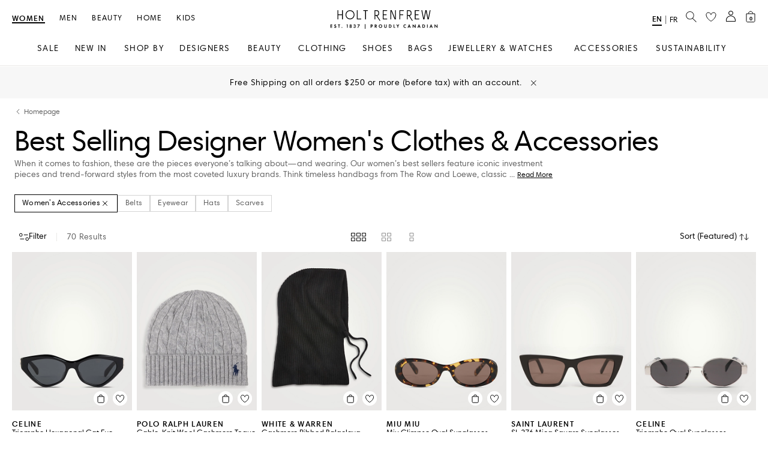

--- FILE ---
content_type: image/svg+xml;charset=UTF-8
request_url: https://www.holtrenfrew.com/_ui/responsive/common/images/navigation-icons/wishlist.svg
body_size: -753
content:
<svg width="21" height="18" viewBox="0 0 21 18" fill="none" xmlns="http://www.w3.org/2000/svg">
<path d="M15.5519 1.41675C12.278 1.41675 10.4363 4.0649 10.4363 5.38897C10.4363 4.0649 8.59473 1.41675 5.32075 1.41675C2.04677 1.41675 1.22827 4.0649 1.22827 5.38897C1.22827 12.3404 10.4363 17.3056 10.4363 17.3056C10.4363 17.3056 19.6444 12.3404 19.6444 5.38897C19.6444 4.0649 18.8259 1.41675 15.5519 1.41675Z" stroke="#626262"/>
</svg>


--- FILE ---
content_type: application/x-javascript
request_url: https://consent.cookiebot.com/logconsent.ashx?action=accept&nocache=1769818885006&dnt=false&clp=true&cls=true&clm=true&cbid=0a52461a-4609-4a65-8097-6c73e4da34eb&cbt=leveloptin&ticket=&bulk=false&hasdata=true&method=implied&usercountry=US-39&referer=https%3A%2F%2Fwww.holtrenfrew.com&rc=false
body_size: 230
content:
CookieConsent.setCookie("{stamp:%27WNd3wjPKOdcHpHt7g20OFINlL88iwFFe5mRx7Egwfj6TlcHPqLbRWg==%27%2Cnecessary:true%2Cpreferences:true%2Cstatistics:true%2Cmarketing:true%2Cmethod:%27implied%27%2Cver:2%2Cutc:1769818885260%2Cregion:%27us-39%27}", new Date(1801354885260), '/', '', '');
if (typeof CookieConsent.removeBulkReset!='undefined') {CookieConsent.removeBulkReset();}
CookieConsent.userCountry = 'us-39';


--- FILE ---
content_type: application/javascript
request_url: https://www.holtrenfrew.com/564EkCW_EDRF/iK/wYNb6U_8pL/1aufJD7JaE7r5uQY/PVZtb1s9Aw/TyhCIgUx/TmAB
body_size: 179475
content:
(function(){if(typeof Array.prototype.entries!=='function'){Object.defineProperty(Array.prototype,'entries',{value:function(){var index=0;const array=this;return {next:function(){if(index<array.length){return {value:[index,array[index++]],done:false};}else{return {done:true};}},[Symbol.iterator]:function(){return this;}};},writable:true,configurable:true});}}());(function(){Vv();SSh();Bbh();var qr=function(cf){try{if(cf!=null&&!Qw["isNaN"](cf)){var wf=Qw["parseFloat"](cf);if(!Qw["isNaN"](wf)){return wf["toFixed"](2);}}}catch(rK){}return -1;};var wO=function(Gq){if(Gq==null)return -1;try{var dz=0;for(var Fk=0;Fk<Gq["length"];Fk++){var TZ=Gq["charCodeAt"](Fk);if(TZ<128){dz=dz+TZ;}}return dz;}catch(Oq){return -2;}};var zk=function UD(NB,zq){var Hf=UD;var qS=Zl(new Number(MT),ZA);var DO=qS;qS.set(NB);do{switch(DO+NB){case O2:{var vK=zq[XT];YX.push(BN);NB+=O2;var LS=vK[Ab()[TD(VD)](Ml,dD,vb,qz)]||{};LS[Yr()[Yb(zJ)](Iq,JA,Ak,BO)]=Ab()[TD(gZ)].apply(null,[gK,UK({}),qJ,JB]),delete LS[pf()[zf(13)](349,86,3,265,66)],vK[Ab()[TD(VD)](Ml,DQ,vb,UK(UK(LL)))]=LS;YX.pop();}break;case Uw:{if(BE(OV,undefined)&&BE(OV,null)&&WL(OV[Dp()[zH(g3)](g3,J7,Xs,OQ)],g3)){try{var Cs=YX.length;var n3=UK(Nh);var Z4=Qw[gL()[Wd(n7)](UL,UV,g3,V7)](OV)[Ab()[TD(B3)](pI,bI,ES,dD)](Dp()[zH(FJ)](E4,nL,Id,UK(UK({}))));if(WL(Z4[HR(typeof Dp()[zH(nd)],l1('',[][[]]))?Dp()[zH(Iq)](ZR,qH,W1,n7):Dp()[zH(g3)].call(null,UK([]),J7,Xs,UK(UK({})))],s7[lQ])){mV=Qw[Dp()[zH(hs)](S3,cU,pk,UK(UK([])))](Z4[s7[lQ]],s7[QL]);}}catch(MR){YX.splice(vs(Cs,LL),Infinity,vV);}}NB-=dn;}break;case vG:{NB+=HG;return YX.pop(),rV=b7[kI],rV;}break;case TX:{var jR=zq[XT];YX.push(bU);var p7=jR[Ab()[TD(VD)](Ml,FH,Mk,UK(UK(LL)))]||{};p7[Yr()[Yb(zJ)](Iq,DQ,Ak,cB)]=Ab()[TD(gZ)].apply(null,[gK,K1,sO,DQ]),delete p7[pf()[zf(13)](1085,7,3,265,34)],jR[Ab()[TD(VD)].apply(null,[Ml,xs,Mk,UK({})])]=p7;NB+=IG;YX.pop();}break;case fX:{YX.push(YR);var xd;NB-=I8;return xd=[Qw[HR(typeof Ab()[TD(c7)],l1([],[][[]]))?Ab()[TD(OH)](Y0,VR,wU,OH):Ab()[TD(VR)](Tg,H0,gW,QL)][MU()[sg(Gd)](rD,H0)]?Qw[HR(typeof Ab()[TD(U3)],'undefined')?Ab()[TD(OH)].call(null,hL,Xd,jg,UK(LL)):Ab()[TD(VR)](Tg,wL,gW,Ng)][MU()[sg(Gd)].call(null,rD,H0)]:HR(typeof Ab()[TD(K7)],l1('',[][[]]))?Ab()[TD(OH)](XL,UK(LL),WI,L1):Ab()[TD(sU)].call(null,VJ,JB,SU,M0),Qw[Ab()[TD(VR)](Tg,VD,gW,sd)][Dp()[zH(l3)](hg,Ak,rH,bI)]?Qw[Ab()[TD(VR)](Tg,hg,gW,UK(LL))][Dp()[zH(l3)].apply(null,[QL,Ak,rH,H0])]:Ab()[TD(sU)].apply(null,[VJ,L1,SU,UK(LL)]),Qw[Ab()[TD(VR)](Tg,HL,gW,UK(LL))][MU()[sg(d4)](rS,LV)]?Qw[Ab()[TD(VR)].apply(null,[Tg,UK([]),gW,Vs])][MU()[sg(d4)](rS,LV)]:Ab()[TD(sU)].call(null,VJ,Ig,SU,gZ),C3(typeof Qw[Ab()[TD(VR)](Tg,n7,gW,hs)][HR(typeof Ab()[TD(II)],'undefined')?Ab()[TD(OH)].apply(null,[NI,VR,Gp,UK(UK({}))]):Ab()[TD(zg)](CR,qV,HH,qV)],Ab()[TD(V7)](bp,pR,BS,tW))?Qw[Ab()[TD(VR)].call(null,Tg,UK({}),gW,H1)][Ab()[TD(zg)](CR,nd,HH,R0)][Dp()[zH(g3)](UK(g3),J7,rH,Z1)]:IH(s7[LL])],YX.pop(),xd;}break;case EG:{var vR;NB+=Vw;return YX.pop(),vR=mV,vR;}break;case kv:{var cs=C3(Qw[Ab()[TD(JA)].call(null,pH,UK(UK({})),CC,g3)][BE(typeof MU()[sg(c4)],l1('',[][[]]))?MU()[sg(J7)].call(null,QK,vE):MU()[sg(LL)](Fg,mI)][Ab()[TD(j0)].call(null,Ss,VR,KC,UK([]))][Dp()[zH(M3)].call(null,mR,NL,VW,xs)](Yr()[Yb(TU)](OH,Iq,cL,BQ)),null)?MU()[sg(pH)](DV,Ds):Dp()[zH(zJ)].call(null,M0,Gp,E1,ks);var f1=[Qp,VU,qg,SE,zV,M7,cs];var dI=f1[Dp()[zH(MH)].call(null,lW,AU,HI,DQ)](BE(typeof Ab()[TD(cR)],l1([],[][[]]))?Ab()[TD(K1)](lV,VD,ZW,vE):Ab()[TD(OH)](md,OQ,Ls,xs));var q1;return YX.pop(),q1=dI,q1;}break;case pG:{var Q3=zq[XT];NB+=v8;YX.push(EI);var F0=P7(TX,[MU()[sg(EJ)](gS,g3),Q3[s7[vE]]]);VL(LL,Q3)&&(F0[MU()[sg(r7)](bJ,B3)]=Q3[LL]),VL(H0,Q3)&&(F0[Ab()[TD(M0)](vE,gK,rA,UK(UK({})))]=Q3[H0],F0[MU()[sg(b3)](xf,c1)]=Q3[zJ]),this[Ab()[TD(n0)](K1,xs,Tz,UK(UK([])))][Ab()[TD(gK)].call(null,Ed,LL,fr,Ls)](F0);YX.pop();}break;case Ww:{var b7=zq[XT];var kI=zq[Nh];var V4=zq[Zn];YX.push(rp);Qw[Dp()[zH(S3)](Iq,b3,xk,HL)][Ab()[TD(wL)].call(null,mH,UK(LL),KA,UK(UK([])))](b7,kI,P7(TX,[HR(typeof Ab()[TD(P4)],l1('',[][[]]))?Ab()[TD(OH)].call(null,s3,n7,hp,RR):Ab()[TD(ks)](cH,QL,tE,ZR),V4,Ab()[TD(EW)](cV,n7,mB,lR),UK(g3),Yr()[Yb(g3)].call(null,hs,nQ,pV,jD),UK(g3),BE(typeof Dp()[zH(LL)],l1([],[][[]]))?Dp()[zH(B3)].apply(null,[VD,Pd,HD,UK(UK([]))]):Dp()[zH(Iq)].apply(null,[zs,H4,IV,UK(UK(g3))]),UK(s7[vE])]));NB+=Dn;var rV;}break;case Oc:{NB-=T;var OV=zq[XT];YX.push(vV);var mV;}break;case Zt:{var zW=zq[XT];YX.push(XQ);var rU=P7(TX,[MU()[sg(EJ)](WV,g3),zW[s7[vE]]]);VL(LL,zW)&&(rU[MU()[sg(r7)](bd,B3)]=zW[LL]),VL(H0,zW)&&(rU[Ab()[TD(M0)].apply(null,[vE,Ng,Gr,nR])]=zW[H0],rU[MU()[sg(b3)](fI,c1)]=zW[zJ]),this[Ab()[TD(n0)](K1,wL,WB,V7)][Ab()[TD(gK)](Ed,ds,CN,nR)](rU);YX.pop();NB-=Yc;}break;case Mw:{YX.push(YU);var Qp=Qw[Ab()[TD(JA)](pH,mR,CC,xs)][BE(typeof Dp()[zH(QH)],l1([],[][[]]))?Dp()[zH(r3)](JV,H1,cC,U0):Dp()[zH(Iq)].call(null,Dd,JW,Md,UK(LL))]||Qw[MU()[sg(J7)](QK,vE)][Dp()[zH(r3)](VR,H1,cC,pR)]?MU()[sg(pH)](DV,Ds):Dp()[zH(zJ)](UK(UK(LL)),Gp,E1,R1);var VU=C3(Qw[Ab()[TD(JA)](pH,H0,CC,UK(LL))][MU()[sg(J7)](QK,vE)][Ab()[TD(j0)](Ss,JV,KC,B3)][BE(typeof Dp()[zH(VR)],'undefined')?Dp()[zH(M3)](H1,NL,VW,pH):Dp()[zH(Iq)].apply(null,[nQ,fQ,XI,Z1])](Dp()[zH(Y1)].call(null,VR,DQ,ZP,UK(UK(g3)))),null)?MU()[sg(pH)](DV,Ds):Dp()[zH(zJ)].call(null,wL,Gp,E1,Ed);var qg=C3(typeof Qw[Ab()[TD(VR)].apply(null,[Tg,JV,nW,TU])][Dp()[zH(Y1)](gZ,DQ,ZP,Xd)],Ab()[TD(V7)].apply(null,[bp,Ng,AO,zJ]))&&Qw[Ab()[TD(VR)](Tg,UK(UK(LL)),nW,UK(UK(g3)))][HR(typeof Dp()[zH(WW)],'undefined')?Dp()[zH(Iq)](pH,vd,fI,LL):Dp()[zH(Y1)].apply(null,[L1,DQ,ZP,B3])]?MU()[sg(pH)](DV,Ds):HR(typeof Dp()[zH(GW)],l1('',[][[]]))?Dp()[zH(Iq)](Vs,XW,Ss,UK(UK({}))):Dp()[zH(zJ)](gs,Gp,E1,UK(UK(LL)));NB-=bT;var SE=C3(typeof Qw[Ab()[TD(JA)](pH,lI,CC,EJ)][Dp()[zH(Y1)](OQ,DQ,ZP,kp)],Ab()[TD(V7)](bp,VR,AO,kW))?MU()[sg(pH)].apply(null,[DV,Ds]):HR(typeof Dp()[zH(kL)],l1('',[][[]]))?Dp()[zH(Iq)](lL,m4,RR,A4):Dp()[zH(zJ)](H1,Gp,E1,n0);var zV=BE(typeof Qw[BE(typeof Ab()[TD(IW)],l1([],[][[]]))?Ab()[TD(JA)].apply(null,[pH,nd,CC,UK(UK({}))]):Ab()[TD(OH)](QI,Ed,WJ,kW)][Ab()[TD(Mp)](sI,ZR,PQ,qV)],Ab()[TD(V7)](bp,UK(LL),AO,UK({})))||BE(typeof Qw[MU()[sg(J7)].apply(null,[QK,vE])][Ab()[TD(Mp)](sI,ds,PQ,UK(UK({})))],BE(typeof Ab()[TD(HL)],l1('',[][[]]))?Ab()[TD(V7)].apply(null,[bp,zE,AO,kW]):Ab()[TD(OH)](cH,zs,OR,tW))?HR(typeof MU()[sg(tp)],l1('',[][[]]))?MU()[sg(LL)](MH,MV):MU()[sg(pH)](DV,Ds):BE(typeof Dp()[zH(WW)],l1([],[][[]]))?Dp()[zH(zJ)](ZI,Gp,E1,UK([])):Dp()[zH(Iq)].call(null,nd,fH,YI,V7);var M7=C3(Qw[HR(typeof Ab()[TD(F4)],l1('',[][[]]))?Ab()[TD(OH)](tU,LL,nW,Ng):Ab()[TD(JA)](pH,cp,CC,UK(UK({})))][MU()[sg(J7)].apply(null,[QK,vE])][Ab()[TD(j0)].call(null,Ss,tW,KC,pR)][Dp()[zH(M3)](L1,NL,VW,lR)](Ab()[TD(j4)].apply(null,[RL,g3,lf,U0])),null)?MU()[sg(pH)](DV,Ds):Dp()[zH(zJ)].apply(null,[pR,Gp,E1,kp]);}break;case U2:{NB-=AG;return parseInt(...zq);}break;case v8:{NB+=Kn;return String(...zq);}break;}}while(DO+NB!=tt);};var HR=function(vI,U4){return vI===U4;};var Pp=function(tR){if(tR===undefined||tR==null){return 0;}var UQ=tR["toLowerCase"]()["replace"](/[^0-9]+/gi,'');return UQ["length"];};var T0=function(rW){var t7=rW%4;if(t7===2)t7=3;var K4=42+t7;var NR;if(K4===42){NR=function F1(fU,dH){return fU*dH;};}else if(K4===43){NR=function PV(pW,xQ){return pW+xQ;};}else{NR=function bL(rI,qs){return rI-qs;};}return NR;};var Jn;var UW=function(XH,tI){return XH==tI;};var J4=function(WU,RU){return WU<RU;};var As=function(wE,FV){return wE<<FV;};var G1=function(dW,WH){var Ip=Qw["Math"]["round"](Qw["Math"]["random"]()*(WH-dW)+dW);return Ip;};var CV=function(){return ZU.apply(this,[Xn,arguments]);};var B1=function(){return YW.apply(this,[p2,arguments]);};var vU=function(zd){return ~zd;};var FI=function(KR,l7){return KR^l7;};var Bg=function(){B4=["L","\x40\\\\T)h\n>\t","i \x00F]|JJ2\\\n&","2P=\t\x407E\t","12","Y","C!Q","8H<\b","G*P\b^]W/","._j","QLV:J","J(AR]P","C\tzHU8N\n6","v","Y","K","33I)\n",")Q4\naR[","Q\x3f\b[!K","{","E+\vA\b","\x00\x07^vY.Z4[1KU_[\x07r1w","J\nM6,E","D]+R","/K&M","\t\\[L\tW7\tI)","\rI7A","u2Z>","n=[!","V\rQH[8m3\b","V2PQ","xcC\n+\f\tq\rG|3\f","3\tA2\na\bPLV)","PVe]3","\b^(","\'M6","D(\n\x404\\GL2S","+Pj\x40\\)V","","QFY9m\b \r\\","6\nC\rS","7Jhy\b\",y.OOSNy*2rp.^5,|hS9p583j.g\x07)jLy \v=\x3fO]e%$|k_y*%<j#+c%<dhP:,;$i\b`\t<|pzY*=\x3fq-C!|hal\f;<~.f\x3fjhy|)5=:i6e&y~yg*><o,}%\x3fZlo2Ei.s=<Nyo*\x07.O(e4$|k_i*%<n#.c%9dhz:x,=$i<\be#<tpyY*\x3f=<q^C%:|xa|\fN<i.T<zhk)5:i6eQ|nyg*\x3f.}%\'Zh2>j.e=<INy!\v=\x3fO8e%(oM_y*%<j#-%<dkj:,5$i\b`V<|pzY*=\x3fq-C\'O|hah\f;<.f<zhy|%5=:i6e&Dyg*g<o\"}%\x3fZlU2\fi.`=<N~\n*\v=LO(e5$|k_S*)/L#.c%0dhz:x<=$i\be#<upyY*=<q5C%:|`a|\f;<i.n<zhy)5::i6e*|nyg*9E.}%Zhu2>m.e=\x3fsNy\'\v=\x3fO\x00]e%$|_y*%<j#-c%<h{\\:,7$i\ba3<|pzY*=1q-C\':|ha|\f;<}.f9hy5=:i6e&|~yg*<o.}%\x3fZk2Mi.c=<Nz\n*\v>\'O(e7$|k_i*%<#.c%9dhz:z,=(z \be\"8{O}9bNi\f[B46w|a|\x40Is8e%\bhcZZ\b1(i+%<H|r\bo\x3fea.`V<|OSd\t&:i*bU\n|j[\ti\x3fi.j2\f^}!\ru5<|GihP\f2\x3fi,uWXhv>*\x3f1Hq+|%<wQv\fo*N](rP)Kw>=<`.e.\x3fYY\ft=<X5<~z|\x07\b<7M-\fe%<vYa{;c\v<k7FOZhy M\ni\x07=W%|hrZ!>L_,\x40 Xh~Z%=>ywA%:|hz($M!G%<Sx\r*:~156^p*>\b-e%<|h\b8N-<i)[\nyqyt[ibWVJa`!\'37%S%<|PA-\x3f.l&7e%7Hfh.|Z%=>yw\r|%<wk\\rM)<\x3fe%<GY_p\b=p\'-<|hy}X $<i-\x40K,~cO*!K%i%`\x00MAQ=<l5G%<VMv/\n=<~\fJ.Xxi|Y>,p}<\nhq\b|*4\x3fi.e%HSqyt+<iue\",ecAf\x00=<L4\f\"^D~h:<y-\vQ4|hy}83%i%m*MAN]+/i\be%<||}!2\'VSY\x40","nAY/[;=\\d-V\v\nNLJ}n\x07\'PA*","\ri\x40U8Q&H<K0R","","\x07^U","]\x07=","\"A\bN","3])\rA","K)M","\x3f\x07k+JI\x40W3","<=\\+\x3fV\rT]Q+[K\x3f\t\\dA\bOG< A0R]KHT([E","7\n","[9]43y4\x00E[HkN\r1&1E\'\tH;.DDZ2R","W3"," ]\'\n","Y","\x00\nR\rXfJ4[&\tA+aS]","K)Q3","I0A2\nV","3F\'&P\\]W/"," A","U2D\"!0K%H<KHQ1_\t>","q\t8\\","e","G\'H7\tR[Y:[","4CQ\\J","&P\nNZ","A\t","*XKs4JF;\tM#MIL\rz-"," \t]6","\bn-A\x00","\rI0\x07JX","X","b%ED<MYT8JK\bOiJ","L<L\f7\b","N[","XDW+[(:L","\rOFL2J\"","P0\nJRGK","I\v\bNLM-","M O","K8J\x3f;G1","Z","C","JLZr=7G6","e\rQLh<G87\b\bX","G","\\G\\.","M%p\rXFM)","O/]Q","Z0<i\t+A^]","QF_4P\"6",")\x00QPFN8",".]Q","J\x40O","TZ","O","\b8\x00:r","Q\x40]3J3","&\bK,\fE\nXE","ILJ<J ","\b>F1c\b_HTJ\n&","QHV:K\n5","[Yn<R8&","4J","X \t","\r3D=","\\+G\fSM","7IQ",";L\n\x3f","NL","I}]1[7\bQ\f\nE\x00OoW/&\rG7","YZ","K\x00sHU8","5_^%A0VLV","]&","]1#L+>T\vNG^<\t]\"r\bGbhJ/_","y<I0\x00VDN\tY1L3\b6J\nSN","b","ix4J \tG6","\'J.\nG]zLV8L\n&u","T2Y<","+_\x07\'2N","4S>","DW\'w<{\'Ad","K\x00iPH8","\rQ\rYyW.J/3\b","=<D%I","9Q7","\bA","[t_","`R\fym|","8\"Z","+\nR","\t{3=/m","ZGY1M","8X\r7\tA2\np\rX","SLL","OU5","U","UL\\(RA4vRH\\",".Q)\rK\b",";\"\\^Y4J","&;G7\x00B]rO^4]r0^!Ot\b\bZQ3","\\2[","MHK.","4x ","\'\x00JS\\]","P\flFcPP","_Dg.D","\fN]V<S","G+","P\n\"","39","R\\V)L","_7E-I","G\fOjW9[","X%A\n\tsF\\8","L\'","\x07)^","!\b","]A7OJ\v\t\x40L8L\n0","\\-E","\f7\b8D!A\n\tNkA\t_\fM","Lm","\"","$]!","JY1]-=\te!V\rN","<^^","\'H\x07\bQHL8x;","#\"_!\r\x40KLJ[3\bI0\n","\'J.\nG]mEM:W","\'MI~Q9J","N(","sHN4Y\n&","*[\t9\t^-MQ\x40L$]3M","\x3f\t\x40+\v","6^%Ot\b\bZQ3YrZd!t%-t\tz/Q![","IZ","J\fl","/[7M","%\vE",";TE]","H\t[FJ0h G*","\'\rM*\vA\x00.IHJ)","\\YL(L","S\rIA","[].N<","M3LV\\^;[","8Kl","_","I6\n\x403OB]/w>MV\v","\x07E\b","[bA\nR[g9_3A",".[a","4\nR\b","","zLB\x07|Q!wB<\bU~WXUKA\ntTh\x3fI)A\x00ThJ/_v","\bT","5","Z\ng",".\x00M\n","4","4F2H\r~AY/_\b&m6K","8K\\","\rM%A","F_!","C\bH","7","V\fHLK)s6c!wILU]\b7","(S\x40L$;>M6","Q;Id+AHEL}n\x07\'PA*","\\,\nJ","*m(h;XKM:a7M6\nV;SOW","T]Y\x3fR","\bN]~(P\b&F7","%[0\x00V","M0A>R\\V)","\'\x00J\n^]",";\r]0","\x40-\v\x40","M;\t","aF","T\rG-P\x07JW<L7U","\rI","\rP\b","SMW/\f","^\r\r"," Kg]","\\","&3E1\x07QE.J\n1][-ADEJ]8Z6","\tE\rXMy-L*\">K/\x00B","+","I[]8J*6M7","PLU2L","SL!","-Z","X]h<L\n\x3f\tM6","YLN4]\tI","N6I","M\x40\x408R/7\f\t\x40","Mp",":j)<nb}a929m*v;*xk","z\n&","{#a\')","_!\rC\bO","A]<","\\J[8R \tA+","vxQH","\"w(W*\\]Q/\x077\t","\\ZK4Y","(3G0OG\vKLJ)<N-A\x00]R[3K\x07>\\\tGd\x00F^]","<P\v\t","a7\\K\tI[Q>r\x3f\t[\x00V0N]Q3Y","=\\!\x40\v\nS","F_6\n","n]3[3\bZ","NZQ2P8&I#\n","N-A4IA","yb","\bP0","\x40","A\vTJ]\nQ9","K\n\vR\x40[8M\b:O!\v","}9Yr,9nd9M\nX[","=\tM\t\x00R9\\]Y","*!K\rAIFJ","W\x00","\fZ7\nm\n\t","J6","M)TD]2Kc=\\-A","W\t|]L/W\t\'\b",".[!l%E","C!TNZ","","MEY)X ","M(","PFN8} F0<GM]~/Q30","=\\!Q","K8P","00A\n","X*P\',.Oq4","<T\x3f+\fj-IV","Y&=\t\\6F\tX","#\"N<\vV\r\vX[g8H\n>\t\\!","+OM[].M"," ","\x40PP","_8J$%-Z+A\tDm].];\f\tG6","OW/S4!\tE-","6\vD"];};var QR=function CI(Yd,X1){'use strict';var Sg=CI;switch(Yd){case Ic:{var k0=X1[XT];YX.push(nU);var Od;return Od=k0&&UW(MU()[sg(UV)](YN,Ap),typeof Qw[Dp()[zH(UV)](UK(UK({})),mH,Vl,n0)])&&HR(k0[Dp()[zH(sd)].call(null,GW,OH,tf,sH)],Qw[Dp()[zH(UV)](UK([]),mH,Vl,UK(UK({})))])&&BE(k0,Qw[Dp()[zH(UV)](TU,mH,Vl,UK(LL))][BE(typeof Dp()[zH(QL)],l1('',[][[]]))?Dp()[zH(nQ)].apply(null,[UK(UK([])),sH,GD,UK(UK({}))]):Dp()[zH(Iq)](VR,TL,Qd,UK(UK(g3)))])?Dp()[zH(fg)](zE,U3,Mk,nQ):typeof k0,YX.pop(),Od;}break;case Y8:{var w4=X1[XT];return typeof w4;}break;case P9:{var O1=X1[XT];var Q7=X1[Nh];var vg=X1[Zn];YX.push(Lp);O1[Q7]=vg[BE(typeof Ab()[TD(tW)],l1('',[][[]]))?Ab()[TD(ks)](cH,UK(g3),bR,pH):Ab()[TD(OH)](nU,gV,qI,w0)];YX.pop();}break;case C6:{var JQ=X1[XT];var dd=X1[Nh];var Ep=X1[Zn];return JQ[dd]=Ep;}break;case L:{var RH=X1[XT];var zU=X1[Nh];var Rp=X1[Zn];YX.push(Us);try{var cg=YX.length;var VQ=UK(Nh);var xR;return xR=P7(TX,[Yr()[Yb(zJ)](Iq,xs,Ak,Wp),BE(typeof Ab()[TD(nQ)],'undefined')?Ab()[TD(gZ)](gK,mR,ID,E4):Ab()[TD(OH)](CL,Ig,OW,UK(UK(g3))),pf()[zf(JA)].apply(null,[c3,S3,zJ,r3,mR]),RH.call(zU,Rp)]),YX.pop(),xR;}catch(mW){YX.splice(vs(cg,LL),Infinity,Us);var q0;return q0=P7(TX,[Yr()[Yb(zJ)](Iq,r7,Ak,Wp),Ab()[TD(TU)](Zd,qE,ck,QL),pf()[zf(JA)](c3,EW,zJ,r3,TW),mW]),YX.pop(),q0;}YX.pop();}break;case Ch:{return this;}break;case gj:{var GI=X1[XT];YX.push(wp);var SI;return SI=P7(TX,[Dp()[zH(VD)](UK(UK(LL)),Rg,E1,n7),GI]),YX.pop(),SI;}break;case mn:{return this;}break;case Bj:{return this;}break;case z6:{YX.push(mg);var QV;return QV=Dp()[zH(JB)].call(null,HL,f4,SR,UK(UK([]))),YX.pop(),QV;}break;case Cj:{var V1=X1[XT];YX.push(Ws);var GH=Qw[Dp()[zH(S3)](UK({}),b3,GR,lQ)](V1);var m3=[];for(var EU in GH)m3[Ab()[TD(gK)](Ed,UK(UK({})),Xb,lL)](EU);m3[Dp()[zH(R0)](zE,JU,fs,H1)]();var J3;return J3=function HV(){YX.push(lU);for(;m3[Dp()[zH(g3)].call(null,H1,J7,hV,M0)];){var OE=m3[Yr()[Yb(hs)](zJ,qV,VD,qR)]();if(VL(OE,GH)){var TV;return HV[Ab()[TD(ks)](cH,JB,w1,kp)]=OE,HV[Dp()[zH(zR)](n0,CR,gl,H1)]=UK(LL),YX.pop(),TV=HV,TV;}}HV[Dp()[zH(zR)].call(null,A4,CR,gl,JA)]=UK(g3);var X3;return YX.pop(),X3=HV,X3;},YX.pop(),J3;}break;case Fm:{YX.push(T3);this[Dp()[zH(zR)].call(null,lR,CR,EN,cp)]=UK(g3);var hd=this[Ab()[TD(n0)].apply(null,[K1,TW,sO,lL])][g3][Ab()[TD(VD)](Ml,Ig,SU,gZ)];if(HR(Ab()[TD(TU)](Zd,zE,xV,r7),hd[Yr()[Yb(zJ)].call(null,Iq,QL,Ak,cW)]))throw hd[pf()[zf(JA)](DE,g3,zJ,r3,Ig)];var Hg;return Hg=this[Ab()[TD(r7)].call(null,Dd,qV,sb,RI)],YX.pop(),Hg;}break;case FT:{var LU=X1[XT];YX.push(Tp);var mE;return mE=LU&&UW(MU()[sg(UV)].call(null,ms,Ap),typeof Qw[HR(typeof Dp()[zH(jI)],'undefined')?Dp()[zH(Iq)].call(null,gK,hI,b0,kp):Dp()[zH(UV)](bI,mH,fB,pg)])&&HR(LU[Dp()[zH(sd)](pR,OH,GE,UK(LL))],Qw[Dp()[zH(UV)].call(null,wW,mH,fB,fg)])&&BE(LU,Qw[Dp()[zH(UV)].call(null,UK(UK(LL)),mH,fB,OH)][Dp()[zH(nQ)].call(null,S3,sH,gW,UK([]))])?Dp()[zH(fg)](zE,U3,UU,K1):typeof LU,YX.pop(),mE;}break;case cX:{var gU=X1[XT];return typeof gU;}break;case Ec:{var ZL=X1[XT];YX.push(LQ);var H7;return H7=ZL&&UW(BE(typeof MU()[sg(zJ)],l1('',[][[]]))?MU()[sg(UV)](DV,Ap):MU()[sg(LL)](L4,Pd),typeof Qw[Dp()[zH(UV)].apply(null,[lR,mH,WX,nQ])])&&HR(ZL[Dp()[zH(sd)].call(null,Vs,OH,W1,lI)],Qw[Dp()[zH(UV)].apply(null,[UK(UK([])),mH,WX,gs])])&&BE(ZL,Qw[Dp()[zH(UV)](b3,mH,WX,JA)][Dp()[zH(nQ)].apply(null,[UK(UK(g3)),sH,G7,nL])])?HR(typeof Dp()[zH(kW)],'undefined')?Dp()[zH(Iq)](UK({}),OH,Ms,n0):Dp()[zH(fg)](ds,U3,tQ,w0):typeof ZL,YX.pop(),H7;}break;case Yv:{var hE=X1[XT];return typeof hE;}break;case Sh:{var hR=X1[XT];YX.push(rL);var l4;return l4=hR&&UW(MU()[sg(UV)](DE,Ap),typeof Qw[Dp()[zH(UV)](zg,mH,LN,OH)])&&HR(hR[Dp()[zH(sd)](L1,OH,EH,U0)],Qw[BE(typeof Dp()[zH(pg)],l1('',[][[]]))?Dp()[zH(UV)](cp,mH,LN,r7):Dp()[zH(Iq)](fg,H4,T1,ks)])&&BE(hR,Qw[HR(typeof Dp()[zH(CR)],l1([],[][[]]))?Dp()[zH(Iq)](UK(UK(LL)),A1,Js,lQ):Dp()[zH(UV)].apply(null,[Xd,mH,LN,Z1])][Dp()[zH(nQ)](ks,sH,CH,lR)])?BE(typeof Dp()[zH(EJ)],l1([],[][[]]))?Dp()[zH(fg)](fg,U3,DR,UK(UK(g3))):Dp()[zH(Iq)].call(null,RR,EJ,UI,Iq):typeof hR,YX.pop(),l4;}break;case Tv:{var jW=X1[XT];return typeof jW;}break;case IT:{var N1=X1[XT];var S1;YX.push(DH);return S1=N1&&UW(MU()[sg(UV)](dR,Ap),typeof Qw[Dp()[zH(UV)](Vs,mH,lq,zs)])&&HR(N1[Dp()[zH(sd)](UK(UK([])),OH,T4,lR)],Qw[Dp()[zH(UV)](w0,mH,lq,LL)])&&BE(N1,Qw[Dp()[zH(UV)].apply(null,[EJ,mH,lq,UK(UK([]))])][BE(typeof Dp()[zH(Iq)],l1('',[][[]]))?Dp()[zH(nQ)].call(null,qz,sH,T7,ds):Dp()[zH(Iq)].call(null,mR,bg,cI,UK(UK(g3)))])?BE(typeof Dp()[zH(K1)],l1([],[][[]]))?Dp()[zH(fg)](UK({}),U3,Tp,cp):Dp()[zH(Iq)](QL,BI,G4,Xd):typeof N1,YX.pop(),S1;}break;case g8:{var HQ=X1[XT];return typeof HQ;}break;case PG:{var O3=X1[XT];var Cd=X1[Nh];var fV=X1[Zn];YX.push(JR);O3[Cd]=fV[Ab()[TD(ks)].apply(null,[cH,UK({}),NH,R1])];YX.pop();}break;case m8:{var BR=X1[XT];var GV=X1[Nh];var D4=X1[Zn];return BR[GV]=D4;}break;case H5:{var z7=X1[XT];var W0=X1[Nh];var QQ=X1[Zn];YX.push(s4);try{var Fp=YX.length;var FW=UK([]);var ps;return ps=P7(TX,[Yr()[Yb(zJ)](Iq,Z1,Ak,hH),Ab()[TD(gZ)](gK,QL,xU,fg),pf()[zf(JA)](MI,R0,zJ,r3,UK(UK([]))),z7.call(W0,QQ)]),YX.pop(),ps;}catch(P3){YX.splice(vs(Fp,LL),Infinity,s4);var k7;return k7=P7(TX,[HR(typeof Yr()[Yb(R1)],l1([],[][[]]))?Yr()[Yb(pH)](Wg,kW,m1,VR):Yr()[Yb(zJ)](Iq,ZI,Ak,hH),Ab()[TD(TU)](Zd,OQ,Bp,mR),pf()[zf(JA)](MI,S3,zJ,r3,qE),P3]),YX.pop(),k7;}YX.pop();}break;case fm:{return this;}break;}};var x0=function(zp,XV){return zp>>XV;};var HW=function(){return [")%,u","4Q\b","/W,PK&a\t\'","!A\b","!\x40!\\8","28P\t","}82\'shfb-`6wl\r4[4+\t5Q\"ND\x3f\\5B)U1B*/,CMEc~ZhyA","\x3f\nR","<^4%","K W ]/\n\x40(G","\b\nJ4#\x07(UPF%\x405C>\x07","\v Q<","\"C.Qs!Z92\'\\","M","{|\fa",":K\x3fV{;U$_\tB!]+21","f+[:;08#9}h$PO[","5","2\'K","Z<JI","3:Z\b4#","49&8Y:QJ7S\bZ6R0U0\'","D0{*9K4\x3f$|-VK [\f1\\)","_:[-","H0","&M4","K3F-4\x00",">T!FC",")R1X)4T","\fR\'D(","*kR","\x404D1>6X\t>#A7Y>D[1\x405G","<\f)W%D\\;]\\5S+X12\'","~P1\t","W$Z7\"E F8$&","<L+MM!","}/","#,","E","F=G:D%","/U]\x00W!V)S","\"(","#]+2;","#\"","f\"P&(\f9J!SM s<]8&Y!W(#:K","+\x071]","\\\'Hi\'F(R/\nN*","*","8!0W\t88 \x07)z!JE7F,PU+D2$!","}K9\x3f","-^","Q1b891V",")P\\=T)_","4:T\r49\v","\"R.",";FL","jfx7W\\5\rD\'\x4048;","\x40*S(62\\","\x3f6","y","ers","Q\'","\\<","8\x40Z\x3f[6Z4\rR","2T-W6<TT!:!K","-Y/\x40p","\x07D*]83","Y",">^8","q&SI>[eR/D)D)w!V]4>/M+Q] W\\+\\5NH0Q/67UT8#)Y&FM|85+4E!F}#:q$8J)GD7\\+\\5N\x406F<.uV4..%P[&$E>C\x40do.8[$8J)QG oTl6U,[9y","<J;\x40","QG&S`\x404g4-0","lD(Q3> T\"\',(Y<\x40","Z2 ","/]&AM W","C+DU$0M\b()M:\x40","\x40","%:M\x008\"\x00Y<\x40","v","7\"Y+M","d\t~Pi","(U\r\x408:","~","(K8\x40F6WZ>E","-N0];>6X\t>#","\x00I6[02\nX\r\x3f.=>J!U\\\\*","&Z!9","7R-","C,","<(","94\\-SA<W\\\\5D*\x40}0Z\r!9\x072VhhG6G ","\x404","28","+^4R!A-","88J\tBM<F","b%s={*Eex<6\f,U\tdjs=r&`r>}%5]<o}NJaQ9r7xn-\rgMbYidk\ndk!{vb(3J\x3f6\f(>\v\nVI\nfKz!`qk\fc!vO\vcis>\x07r%Bwv.6\rmJ5,y\r`i`\r\'7\n3wx\x3f\"&y\tdis:\x07r \x40(]8Z<5,``ix(\vCo\"x~:Z<5=\x00\\y\tlL\v(!{C)Rjl\x3f5\vX$k#dis=zk&`~$3`\r<>&\f/m~ULc=X3SO#px>.b\vp|dig:tD {wg8x<6\f-\v\t\x40iQ=X3Scu5o\b.bvO\x00}ix$x!`u\x00j\rE&\f-\v\tBiQ=X3ScugQ:\x07gLA=-b\"`u5f\"x>.bW<L+di\x3fVL+TU3udmM58./y\fWqv$r\rE\x40k.R<5\x00\f/u`ixo\"k3uP\r\x00/SF5s9r\tE\x00x>#<\vydi\x3f\x07)+T-cu\v5/o}ix9io\"k3u\fz\r\x00/UTF5v2\x07r sE8\t85\x07&b|dRc=X3\tO#px>&c\vux`ix\v\nio\"[e9wM6\t6yTg>r;`~66%\r<6\f\blOr^^\x3f\f\x40X,6gA\t:ct>`_e\ndN!WD~k!Z<5:3_\f}ix\"3ufkx\x005i\rdis\"3u\rV85\x3f$Or4A=-b\"` W;]\r<9Odjx\bd-T`efwM-\t\x07^\vpis=tD$twf$6\f\x00\b/\\+di\x3f\x07)r;`n\t3s\r<((i\tg\'~tD s>c8Z<5:._y\f}ix\x07!`|s4-dy/lO\tf{|}8\"`*~n\x3f|<55./S,OF5s9r`\nW>k\f6\f(>\v\nVI\nfKz!`|s\n;\vy/\bi\f}ix(!yo\"xusI:!y/lO\tfz]9r{33SJ55./V/G!w=r\'L5_3x9\x3f#6yRg6Q=]<Q\n3v:Z<5=^y\t`Kd$c(\"Iu\rV5\f*7idiz$r+x}W>]6\f)\x3fPra`nD;`~i\x3fSJ57{=y\tdi%wr\'GZs\n;5./V/%p}8\"`(zmx8<h;d\x40s=k4\r`u=x<-6yf8XW.T\"`z\v2!Z<5\x3f*\\dyKis\x3fvJ8\"`X&6\t85\x07+\nr|dRc=]\nWO#px>&\vux`ix-yo\"[e>tH6\t y\tfL(y~k&`~3%\r<\x00/T$mF5v2\x07r uu]8\t85\x079\r|dRc=f`\ts> \vy/\'idiCr\n\"`\nW>k$6\f+yNI\nh}8\"bf+fo\t.x^y\tkqaxk\tsL15o\b>/5i\rdi6Q=]\nWO#v:x--\t{L&Q=X\t6O#pk3-\ty\tf}\\Kt\"3uM/\nSK}A=-b\"` W9{$6\tL+di9I+T`uI5E&\f+\toIc=\x07]\vC)f+53J<\x00\b/tyBiQ=\x07vj\vESot>N;d\x40w=V;`~n%\r<-!\tv+dj!t<&`f\'4\rsM_&(i\tgqxt xpk3-\ty\taK\vOnD%`uc!Z<5:;nU\tdqB}8\"b\fv54;w\'x^5i\rdi&Q=X\t6O#v:%5\x07\x3f\nt{}ix-yo\"k3u_%5\x07+\v{+did\x3fW8\"`*eix(.c^o0IJd\t!{ Df5\re\fYm1vis=\x07`je\f\x00p&h./T F5sr%D}W9{$>&\f/Y\fk%s\x3f!w<&`k.\'\x078\v}C|9\v9U(!u}x;\f#qm%s\x3ff>`\x07WnEE&\f-9B}ix8\nV\r`ufm\n%5\x07^ydj`x&\r5t/Zj\x00\x40.5\f/Y0BokQ=Xb:O#ps-c\f/lO\tb}a`$dn\rIq1Z<5<^y\f}ih(!{C)Qx\x3fE&\f-\fVBiQ=\x07_SB)X(\ral\x3f5\x07iL+di<|O+T;`~\'3gx<E&\f-\x3f}-cis>tD rd4f\"x>\'\vv+di9Zr;`~$3al\x3f56ygF5p\x07G8\"`qc.x\x009\"i3~>r\"c+g-x\x3f9./m\x00L%s>io\"D-Wc*-\f+yge\"=r9;`~$u\x3f5\f/}URc=_+O#px>b\vux`ix7o\"[e8s\t6\t y\tf}e~k&`~i`\r<E&\f,\f\\+di9wnD;`~`\r<E&\f-\b\v}ix(!r\n\"c)L158]M>,lO\tfy{HnD&`D76%ct\x07m%q:b\"3u6fj5./Tmqp^\"3u4c$\x3fVcis\x3ftD \x40w`f\"x>#/6yWL[;tD r){8Z<5=!&lO\tfIaaEtD tP:x6-\t6y Rq\nxf7E\ras5f~6yWLZ4tD x)8Z<5\x3f.lO\tf|cZ4tD \x40w`4f\"x>!)\t\tnqv$r3x~\'\r\x00U\b,yBje\rtD t\x00c8Z<5=^y\tbJd\t\x00\t\f\n3|s,:5./UQ%s\x3f^Zsvuf\"x8 \v^<ydi`t&(\"IqS%5\x07Z\r|d%s\x3f\x00;`~igx<-=\tv+dkp&]rm\x3f|<5<\f/lO\t`|tL$r\n\"`vr44zJ<\x00\b/^;g%s\x3fu1\n3uP5\x3f6yge$c\x3fD\"c+}%5\x07-\tb|d%s\x3f]9;`nn6\fb.+yLJtnD&`P\'3vO\x00Lqv$r7E\f~-58\\;5\x00\f,lO\tf\x3f|}8\"c(zm48U\b.e,y\x00L%s>Co\"xus \vy/lO\tg5c=\x07^#C)Pm6J\x3fE&\f-SzL_s=r0SP\'s-dy/lO\tf}ac9r{33SJ55./Ukqv$rcugQ:\v^vO\vcis>rb)uf\"x4\v>\noJ<a:b n\nW;6\t6yqLQ=]\t\n3|s> 46yf|\b= G8\"`)~np5\f\'2+di9`%tD p/\x074f\"x>&\vp\'Kis6$}8\"c*P-58k\v&/o}ML\x3f^k\tB1wx<5dtX$Y#`ix\b\vCo\"cu\r1Z<5: 3_\nQ1^Wr)Gw\x00U\f6\f/b,iQ=X\t-D7_-h<5\vy\tfI(yc8^","k-Q","m#2V9\x07S-B8%\nJ8=^=KK","6#\v)W%\x40\\7\x40","781q,","6V=(8\\","<H*B2<0","M.CM ","yOk","N|;>%rN<HD","]390K*59","","G84\'\\\t","\x07.v)k","1A\"CR0U)28\\\x00q:\x07)P\'P\\rQ1P3CN6;>;X(","\":","\n#","D0g)8\'X=\n<L-V","B\'Q-#",")ALD+G\nR0Q32\'","k.2!i9)]","C)\fB!G. M>>];",":zll","RM06G4","\x3f&\x002O&","&[:b+P8!","n5We","(\x403Z","\x3f3L!HM^<D)\nF,\x40","986L\x3f9#2\\-","j#(\n\nW:NM ","0Y<F\x40W,R","wkH7",">\x3f0Z\'%\"\rJ\'QG1]","V+C","R/]-","ldh/w\'e","q\x073Q<\n","\"+!!$O:LO:F#Q2\rE-Z:\b\n","(&","cM90"," W\r0V(v%_8:Z"," \v.K)BM","J1","Y:\x40Z<59\\","\b","\x00","7\x3f\v.P",")Z+N%F9","3\'&","$<C","\x3f\x40J9[\bg3D!F8;W%$3","W>U%y230","8\\0\t\v+Q+\x40[","G0Q/:Z","AA!B1P3&Y\'Q-#<V","\"+&(\f9J!SM m#&[)",">#\"8\x40E=Few>J0[-wP4\x3f","8:U\x3f","#a%G$96p\t#,2J","!V\t\"4!",".M*HA&","0$\nQ,Q\x40","\x40\x3fc","Z\t=\v$","6Z","\b4J;Qd=S","\x000\x3f\tJ)FC;\\","0!]$\x40F;G","6M\r","X\v","w\nR\'","K-KLW&\\5","\b,^>9N*Q","=V8U-Z:","&(\f6Q<mA6V+","E!X804M","]%2L<IMS","R(96M\x3f","I","\'4^>..","K#m\v%L:DK&[\"4G1G>6!Pq&\v$Kf","M<>","_\x3fa q!Q/:W29\x072V","%*FC!\r; ^P\x3f","P\t\'Q7R","6\x3f3L-A","!","K-Qj S\n `2O%X","\b%Q%\"<K","R\x407W",";\x40\\\x401\\/Q!{;","=\x3f;1Q,I&F(C/CU+.\'\'\\q#3!QM S)V{\nO7\x40<96\\S~#N2J,\x40ZrFeQ>CH0Q/67UXq#3)WZ3K\\*Q1B0G}: J\tT9,8)sK\'\\7MH0Q/6!V)ydN0]<MG6",")R(`4F\"!V\r\"9:","\'o",">JA1W)z","$E\vS)","sJzO;\";Z\t>#N):\fS W\b0A5CUy;\";Z\t>#L`<\\X7]e`\"C+X{qwJ3\"uQQ\"W#\bL&[1y<M09/\x07.PF1F*]s\b\x3fF8# KT%48W.\\/\b0]8H+Zu#|B%83<pT\t+P/\nN*`j!\x40\r>+NA%GG>Z18\fO7\x40/\"6MlpSA%GG>Z1f^r=Y\x3f89\r>9)A8\x40pA(Q4~\x40$\'0VT%0B):\fU4G&G2\fOdFu~.\b\x074m)J!F\\p\txU.\rB0]29}49/Vh\x40UiD7>^Z93j[29\x40-J\'QG&K\f 4^Oj\\<$N$#\"8J<\\;3\'Y>\x00UjP81<W$#\"8J<\\T.T\t+P/\nN*){\']*95/eu\x40$S0V&O\x40y;\";Z\t>#L`<\\X7]e`\"C+Xb,T=w =I|[\b A:N6H!uy\x004\x3f)W:\x071kR(O\'})2\'X\t#1x\bD[+\\\fG>\x400[/uyU\x409L:LF5f\"O\'Aa\x402!K6:sC]<Q\b,\\5CGl\x40q%y\\T#((J&g0X&Gu\x07D\"]32K4\x3f$<\tZ~I\n$_.!89 T0/8i1]#Z<S%V12oMX&\x3f\x07)Y*IMhL8wz6i #\'\x40y6qj\fU1S\b&[s\b\x3fR`1 W\x008\"\x00uLdW7\x077V/S*)\f\'d\x40,0\b(V+QA=\\\\6/OShQq9|B\v#m`JnZ|B*G4X4Q}>;J\t\x3f.\v2^hS \b\niRf,C.Q>#{Z09\vuWfUZ=F1J+\bhA`90N]y#!c\f W\b0A5CHlUqu\nP>&\v3SI>Gs\r!(~(Q,+3[<LG<mGw\r!&#\'\x4049/V3QQ\"WFg]4L%X{4KN%c\r<T$\rZ~WU8N8U\'\\u#|B%83C<\\X7\b^1[)\fVf<%2\t\t,0\vsO:DXoAG3R)CQyO l3L%$3>\r)O0]8H+Z}.}\t78\x00>L!JFrVTlH&\x406:j.DFy*B(`C]<Q\b,\\5K\b\x3fF8# KT%%\x07.Ea\f$Se^f,C.Q>#{^\x00\x3f)W<\\X7}iDf\x07bYu:}wU/\fdGt\x3f%Ax]}ENjW<;9\nX$dH{/_{\t\n$A{ -%:M\x00(=\v`NfUZ=F1J+\vV726MS#()]`BiT\t+P/\nN*!/s#\v%Lj\t\n&Z*DyO6Q)\"\'W_)+/})F\x40z0]8H+Zu%|B\\%aq.PF1F*]s\b\x3fF8# KT%%\x07.LF$] )OUmIt~(T\t78\x00>L!JFrJT7>JZ\"A34!Pq#F4)\t]~QU>E:(\t5\'b)}\x3fB<sLNz\b-A4e\t`;{M4d+Y:No^R$A<ORyRs!4U\bj\x3f\v)M:K\b!Zg\\9\tD\'\x40jhMU\x07xkH2+DD>i<\x403U4#wB\x3f\v.W$SMzARl:\x40-\x40ty!Qye\b(V+QA=\\T1 \r\tfZ8/!Q\x00}8B>5\fzT\t+P/\nN*)~.WUV%%2Oj\t\\~GP&&J\b~Qs%0J\'(F.fQ\x407\\TmU.\rB0]29}MT7c<T=\x40&\tmUr\bh;\";Z\t>#F)3WM&G+5K0\\/8\"Q\x00}8B>5\f/QT):FmI+6\'O8e5Q;\t\n\r[3\\0hO+69LN78\x00>L!JFzFP7 T*W)>:W]yd/]<PZ< D{\tlR(96M\x3fe\vqWa^FzFP7>ONmIt~(K\x00$\x3f\x00}YuD3\b-V5KNh[tm:T\t,d;M&F\\;]es\r68~.Oq#SK=VX7\\ W\b\x406\x40l\'\\\t##N;M&F\\;]m\\w\n\b\x3f];w\\284V/\x07olG3N332\"8#\"u\x40F7\x401\\)CH7<;\'\\(m(V&LF5U~Z=K\'[0\'9\\\t5oS`&\fS;TTgG3N3`jhVT\x009\x3f*!Z7F\t7] \x40(A8m#Vq}B9W&\x40s8U4\t!02!Ql\"B8)WOo[G~ \x406<j0=(\t<L-A4lH-SdA`\b}XQxv\x07;=\fS;TT0f^QmW29!P4v8L=WFrG8Z=K*Q%#w\x40I4c8L JL{WR6V5!$0W\tI4c/_s\x40D!W\\,UsAU,F2 w\x40I4c8L JL{I#yT7D891\\\'%,)u<\b-A4*\t4:T\r49\v9d\x403\x40~Vu\x07H7D<#6Q8\f2()Q\'K\x0077TrD(G8u\'\\\t##L`u\x40\x3fW\b-\\\x3fE\x07!<5\'L\r\x00yo8L=WFpkR)\bZ`u0A$9\x073_j^3\x40\\&3KUhFq2|yo\x002J%DDpAxPuX4Qt,<_Ul(\x409W&\x40pQ(C7U!PmwJ\b\x07!(\x009],|A7^g8M\x406S`jhIT>#4V=\x40 W\b0A5W%X(2oZS#*B9W&\x407*]>\\f\x405%:N_Ilp\rsL1UMtT+y\x00N)D12!\\V}(\x400]<MG6^1[)\fVf8y4KI2c/_aXU/T\t+P/\nN*!]*;/-Z|_1[4\x07\r*\t)y<M09/c-x;TT3\\2\x07t\t`j;%83:\vL7^\"R/*A1;y\t#\"uMt\bkZ/S%\x402%{K\x00$\x3f\x00{`W\x3fW\b-\\\x3f^6Q)\"\'W_X#c/_uSG;V\\uKUhFt{wM>:L`uW\x3fW\b-\\\x3fJ]8/2!LslS`]n\x00  G3\fEy)\x3f\'V\nV}\x3f\x40<J/F7E\\J+d6F2%})4m\x07)]:D\\=\x40\\!\\>*[)w%K8)\v}Yh\nyWWg{D0\\23wTX!v<JhJ:iGu\nU!F<#:KQ,:sLNz\b-A4y\t`8{M4d8L=WFr\x40R(V/\vN \t#=KsasY:B=7Tw Q122X\tl#1TdU$SeZf\f%F:l\'\\\t##N4\x07!\vL=\\z)8UjF8$ U\t:0 \v\x00!\v^3^\t )MO!L)j!)9\"2[d\x07Z7F\t7]yByFs:0M5kHuJfHM&Z!y\rD<\x40{\'6p2Q,{kW>D#U)2hW\b=at!\x00  G3\fEy)\x3f\'V\nV}\x3f\x40<J/F7E\\J+d6F2%}\x004\x3f)W:Z7A\t)G{\nRdZ2#uXT>/8[<\x07~\x40R!V7F%\x408j;L}=G ^=KK&[+KUmO+6\'I*9$t\'F&iLN`R-Z}#sU.)[ iG1\bJ\rv49uM[Ry\x3f\x40;Q&DD>K0*Pfzviq%{X\x004\x3f\"2[uQsaoUiG3\nRj\x40/.W\t8(sH=V\x40z\x40U8U.\rB0]29ujU\x00x6<JhW&*^+D0]29)E\tj\x3f\x40)A8\x40p\\7^:hP8;0MT#c/_dQ1]5_>H+Z`%(_\b29\x072VhO\x00&\x071[20F$;M4>SC<WQ])\fN0 \nyMS>\x3f+<[ \rg~F,\x40rOU,].y\'\\%eOm5C]<Q\b,\\5Col\x40t,<_U\x00x6<JhW&i\t\b2\t6/2!Lq\x3f\x40>Y$I\x00&G,UsAG1Z>#<VVlp$H-JNrFR+V#\b6Q)\"\'W]\x00j$\bu!Vf3|T17O#\x405~|B\v#m\v`y\tFoT\t+P/\nN*/|B#eUv-\\|^+T/\vm];:=!F)-\f W\b0A5CSjB<; \\\x40\x00\n(3qJfAG<WAdw6Q)\"\'W];1M-^=[ew [32hMX#0U/]<PZ<k]>UyZ *\'\\\t##3]0QO#F5\x00U-[3wT#((J&^^3^\t \t-\fH m{1Vkl^ E:\x40\\\'\x40eJuS+\x402#,II5a\x07uZd\x07K=\\1A.\x00U+F{.O$(T9+JF4[0A:M!|g(Qy)B[\'K[&\x40\t&G4hO+69LN(a\r2V.LO\'\x40\'_>Y\x00tIt{,\"=<ADE7mWw\rfs890K\x00>\x3f((V+QA=\\^l>MH7s890K\x00>\x3f((V+QA=\\A#F5\x00U-[3!0\x3fN/jC]<Q\b,\\5Ay\x40$\'0VT%kH)+JF!F0P/\fSF8# KUp\x3fH{:oK\x009O!F<#:K;\x3f.4W&\x07oT7\x3f\nR4X<.X-1sV)HM{iVu\x406_`1 W\x008\"\x00uLa^Z7F\t7]{,C.Q>#{J\x00\x3f)W<\\X7}z|9\tD\'\x40s$0M->9)A8\x40g4\biWrY\t0\b%K\x00>1`\\dC\x00&iO!F<#:K;\x3f.4W&\x07{\bkC)\fU+\x40$\'02;(\r)+WM3FmQrOU98y4N!p\b(V+QA=\\T1 D0A/9.f\"&,\x07)<XU~wT=+N0[).%\\TX7esH:J\\=F5Vw\x00\rlR(96M\x3feG&J-Q] \\\\1[2\\mq2{x\r\x3f.\')]:D\\=\x40A=>M\x407M34h_\b29\x072V`Q i\\w\n\b\x3fB2>1MIlp\x07{`L\x40(Z(\bB<%uX\x404:N%;\r\\~\x40P+4J\r-f%0M\b\x3fm\vsQ;bM<W$G4g1Z>#<V\\#dQ<)\vF7J\bmuI!Zu3L%$3<\fS W\b0A5CUjP290\tZ\',(]rD<W1r\bmIq}[TX7e\fqTd\x07o7\\7R/\fSfq1}[Q}e\b(V+QA=\\TlH)U1F3w!Q\x07,dGq^`GpFG)\nO#q3L%$3a^Z7F\t7]y8N&^84!:\x3f(<L\'WupOUl>MJ!M.j3L%$3<\fS$SeAf,C.Q>#}MTX4p5\x00.JZzD75CH*/~0\r\"%F3sWM&G+>MS!B8%&\\U]}+3[<LG<\bm N6f2{U69f3SI xVuN4tl<_Uq$\x00}JaWM&G+/MW%X(2hWQ\x00)3]u~F7V/S*)y1Vll^qL5X7\n$_.Ryzq={I%\"$H-S1]6G)B0[/m\x3f\"(g^=KK&[+/JZ-Ru#=PZ!\x3f\v+x\t\\:[k]>Uyq#=PZ\"(\x00)<MA!#6V52[43u\tQ\x009$s\\\'KMoMiG3\nRjP8;0^\x004p\x00(T$\t\\:[k^>I+P`u;\\\x00sa5Q;\vI UA3\\2\x07t)\x3f<JS\x00#4+3L:LM!*AB,~y\t]7\"uN)W\b +/\vH7#w\x40I#c\r5Y:d\\zUc4MB%X1!Q\x07}\x3fG{iL[S2m)MR(]>2}\bT]wkF)P!Vs oA3\\2\x07t {&Mk+3[<LG<U>G3\nRjP290\\Dj;/<\\:[kG)d*\x40/>0J&D\fc\r2U8IM&[+\b2\tf\x405%:N_IlpsL1UM{F7\\,CUjU/0nK\x00$\x3f\x00}L L[|\x40\n$_&OE-G-6!Z1).\v-L!JFhT\t+P/\nN*)~.P\\%%\x07.,JF7\b-A40+6\'I%%\x07..PF1F*]{\t!3~.K\x00$\x3f\x00}YfQQ\"WAgG3N3q6{Xl9B/&\x40P&i]}E\t602!Qlo\x008\x40<\x07 7TfN-P}g|\\U\x3f0\b2J`SI xG3\nRj\x40/.W\t8(sT-KO&ZQt\b5]tpz;0\x3fN4<MA!\b7J\rU6]8$W X0p\x07s[\'HX>W\b,\\5XH\"%:V\tVlpS4<WQ]lA>T6Z}2}5oGfQ.\rA|F<4\x00y\x405>&\r4;G&N)W\b\'kP:Ml]qu6X\t9>a\tKo]R&R7\t-1<W=4\"2[j\f;TT0}\x00\b\x3f];!Q\x07=8NtL1S\b&[\fBmF8# KT4e\x07s[)QK:~&zS\b];!Q\x07=8NtL4[$_7m+Wt%0M\b\x3fm\vuQfCA<S)J\fBmI8;&\\]7etC!C\x00&Z6+D2\b4y6X\t9>:\x40\\\'\x40eVs\n\'U)4=u}l^tE-I[7I#z\x00\b0\\/8\"&m+/J\'W\x00pF<(\x400Q02;M]892M<K3F-4\"]369UVxv\x07;<MA!\f7V-_HjR494U\r\"\rtJ-Q] \\\\ 2MG-Z<;9\x4012d E5\tI0\x40\t5GaT*W)>:WU\x00}\x3fG&^\'W\x00$SeVfI-Gs#\'\x408%\x3f\x078KfIM<U\b-jXDz\tmlx]*;/&\\:[kG)d*\x40/>0J&\fv\x07;&\v\\ K0*Pg^U,].y%Kwks[)IDz\\PgU2\r\x40(X$:Z_]wk5Q;\vX W\ny]uH*U1;,ux6<JhL<\t7V:\b\\9]{q}4,u\\.N^&\\5H*A8uh\x40\x00xkH4<WQ]y)E\x076\b`>{_0!$t\'Ftx].Mm+6\'I8r\x07s[\'HX>W\b,\\5YZ9/2!Lq,\x40)A8\x40&kR)64h}M\"c8L JLo K/A\r0\\4${W\f%p\x07s^!KI>^\t\\8OQm)\x3f<JS> 1]<\x40\x003iP4Q(Q)2o_\b29\x072V`Q \x07,UsAU,F2 w\x40I%c$H-\f\\:\x402/M\x406Sf%0M\b\x3fo\f/])N\noA1/Q!H!u6V\x008#8u&\b<C>\\U,].y;\\\x00l9\x40<J/\n W\b0A5Ay\t)y!\x40\rne5Q;\vZ$SxG3\nRjU/0hMS#*B)P!V\x3fW\b-\\\x3f^6Q)\"\'W_X%%\x07.&\x40P&^ ]\x3fA\b~38\'TspS`LfQQ\"WZcA}E\t0\\4${W\f%pt8X4[,\x403YG1Z>#<V\\%d;W:\r^3\x40\\7/\vH7)%,|\x00#$\v.$\x40F5Fh`yfzxKT\',}]uQ\x40;AR1A\"&O0F42&b)j$\bu]fCA<S)J\fBy\t`#|K\x00$\x3f\x00}L L[|Q(C7U!8y6V=(4W&\tM|S1V)/N\'q}\\TX!0q[)QK:\b0]8H+Zu#|B#e<JhW&Z6/XZ)%<\\Z=(\x00:L \bi\x40Bx`N\f6&!4K]l94KfQZ+w1A2RF\x00l<_U9$t\'Fo\blH-SdZ`2{Z!!\v)Q\'K;TTgG3N3`jhWS\x00(=\vtC>DZr]A+:Fgu2|D%83\'XU&Z*D{\rD3%\'V\\s$1]/DDrQ1P3C\x400\x408:%M_],a\n8T-BI&W%,V7\x07\"A34!Py9B/-\fS W\b0A5CU,].y1\\6,83L\\7\x401\\)Yol\x40t{\'\\=9 <U-Z~\\=G\fB~Q {wW\f%oS`<MA! G3\fEbu#=PZ0\x3f\t`N\'LLrUiC&\r!I;\";Z\t>#N8<\tZ{IT+F7yF!+\'\x07\tZ=(\x00:L \ftxGuD*S)\x3f|#e<Jh\x40bx]>F/6,]j(R/-{\\\' nfz!if%0M\b\x3fm\x00 ^=KK&[+5KUhFq2yWQ}$B<3QZ+I\n$A{0o4\n}XTX2psN)I]7O$G8\v\t0&%0M\b\x3fm2Q,MzFU8Fu\x07N*Qb%}ZTN\x3f0Q;\x40 W*_-\t\'s#=\\\\\x3fatE.PF1F*]{\f\t0&%0M\b\x3fm\b(V+QA=\\TlH-SdF`#=PX4p/_=HM<F~A>T6Z}90N]$#\"4K-\r\x004G&G2\fOl[q>|B\v#m`LfDX\"^mAw\bR(96M\x3fmuLa^FzSP*2OThWqu;\\\x00satE.PF1F*]{\x00\t0&9}XQ}$B(+\t\n&Z*DyOUmI(#Vq}G aXU=\\*]5B0\t;\";Z\t>#FtC>DZrFA*)K\bjY<%>U$#\r)Q\'K\b&lH-Sd]f%0M\b\x3fmufRZ3BTmU.\rB0]29}MT7\"us\f[%[\b&[s4F8!hMS45tC+D[7LA>T6Z}>hWS>\x3f.cxx&\bu2OUjZ8/!IX78\x00>L!JFz\x073R)CUy[u%}S0\x3fu.PF1F*]{\tmO+6\'X8aqMdF>i\x40w\v\r4+{,X6aqOdGi`D0A/9uKU]:<H`\rN\'\\1Z4\r\t0&1:KUOjd*Q<F\x40zFR5A>032-MT2,8xZ7F\t7]{\"A34!Pyd4^`\x00pQ+]>\x00U-[3u<W]0;\x07:Y<JZ{ G.OdZ(;9\v#m`V)SA5S\b*Au\x00N*Z84!P}\x3fS)-CN7Q\b,E>7X4Qq2hMS%9U/]<PZ<iif^!\vmm0\x07MK||Tp\ndQ&K\f O\'AO1X1u\bDQl+3[<LG<U>A>T6Zu6hVUyd\x400Y:N\x00zT\t+P/\nN*)|B%83:\r|E$CsKG1Z>#<V\\%d;W:\ri2Z/\x00Il\x40s\'\'\\\vI%c\x008\x40<\fS1S kYH\"\"&\\56(\x00)|)QIp[e]:H#U)8\'\x00#\v%Lu0\x40$X&D0A/9uMS3\x3f-L`\x07Z7F\t7]yOO1X1~nZ\x074m\\gJ-Q] \\\\1:S1D)wK\x00$\x3f\x00&D^;U1\\)MT7Q/2\\\x00,</\x40\\[-v5S+D$4U\b\"e5Z:DF6A^i6\fC-X8uy2%\x07)]+Q] W^i9\nU*Q.$w_>)\v1d\x07X>S\b#\\)h-;4M# 88J;LG<PgF:%T(X\v2\'J\x3foBO\'RfPgU.MQ/$<V88>ea\f1S hYB%G8u0WVk\x3f\v)M:K\b&1\\+K\b9It{!\x00]xdGsY8UD+\b-Z(O\x406S(:0W\t\x07x0B4.PF1F*]sJZ6Q)\"\'W],-T1\r\\:[iR)T)Q3#&\x00X\x3fp\b(V+QA=\\TlH-Sd\x40`,(I*0U)J1^^3\x40\\ 5Vd{;1&Z4#-<V>D[zPuuD0w29!\\\x00yo8Z/I\n{xVuD0q%#0W>#Fo\rgom Q.~6Q330K$\x00;Wj\f&\x073V5\x07N68y2\\\t$0\x3f0]<\x40Zz\\R}\"rq\b|301\n}\nbd{ ]\x3fS!Fg2{^\x00,<U-QM kf.`\nk8:\b<jrmu0lN`\x4062j;\\\nT+\b.[:\x40M<q+E:\ttm~{^\x00\"\x00)]0Q\x00pE\'T7Qm4j:%\b)]&VA=\\Tgd!f\bk927L+#(\x009]:\x40Z\r[#\\yJ6\t&!0W#T2/\x40\\S$^>D64y\x00w05+g`f}.d!f\bq%0W#(o\'\vO7F,$A:D0Q/<(:\f=}\fzz|8\x00a1~q\x00\t7$\x00<T$\\S W\b0A5F4A\v2;]k9\x40+]&AG N\x00+F7\r#D(0W#(gLfWM<V7V)]*A1;y^\rc\v3\\\'W \n ]\x3f\fSvH!9 UX6=oj-KL7\x407\t)MS!Z92\'\\F-1\x00(T$XU/\bk]>Uyq\x07\'V\"(\x40<T$\rs;Ui]sJ|m>6!Z\\y+3[<LG<U>A>T6Z\n(TO2,8~Z7F\t7]{\x000.2;MQ;lB1.PF1F*]s\b\x3f];K(c\x07.y:WI+\bl)U1F3w!DU+l.G!D.PF1F*]s\r6&!4K]l#1Tu\\m\\\t)_aAT*P81<WslS)A8\x40G4/<^9\fMb)\f\x40>!\x404L-WI&]O\'zft>!\\%\"esLNz\\\t)_z^DmO+6\'X>a\x07qYdP\toP&zS\r(\t|fnM\r*$\buQu\rMoWR&R7\t0ty;\\\x00}}S`:\fS;TT\nQ1B08~t\x40x\x3f\v)M:K1]tN>R!;8\'FUy.SuVuL1S)>J\bjP290[Ry8\x40-M;M\x00<\n$_.\bhAs;0W\x009lS`JaKoLl\b&\x00\x400W5!ll^qWuQU4[$_7Z0F$,<_UU2kH3M$I\toWR7V/S*{4Z#((J&\r~}/V8\t%|jhXT]#((J&XN;\\)_\"H\"1~!Q&m E:\x40\\\'\x40eF&\t~)E\x3f.4W&\r\\~\x40U>Z=KUmO41}\x00#$\x00:u\\+B*U{\b6Q)\"\'W]y9B/sSI x|9\tD\'\x40s\'\'V\t%48<J{&\x40+Tu\x00\x40(Xu#|8.\vu\x00d\b{\t G.Of{\x3f=0Z\tVlpS3nQ1]6G)B0[/qsI%c\r2V;QZ\'Q\b*Au\r\x40)Qt{wtspS`V4Y\nW\bgf^O{u/%4\x40S#\"uLa\n\x400^>\rU7`jhW\b~FbLT1dY8k+f\vT\\nw-1Y%UM6CA)X`s#0J\t\\\x3fdQ8<\tZ{\b\n*Z\x3fC9Iu\byvT\b-+3[<LG<U>G3N332\")\r!(+/J\'W\x00p{3R7\nEdU)#0T\r\x00q9}\\-V\\ G1F)*[3z<M0/8!K[&S&Vu\x3fO\rZ}8\']q9}Z-A&W$Q7\rdZ29xX04N2Z\"\x40K&A\\(F(,U+2uX]/4\x3fW$\vA&W$G4|l}:0M5cLtE`\f4ORyXf\bI$eGqHulF&^RR/u-Y8:K%eGsJ-VG>D!|+H+Z.|\t<(42V-\t^o D{\'\x400Qty!V.\x00#$\x00:a\tQo\\3Z<U+Fq3h\x40S\".(/Q|V3Z8l!Y2%,I(c<J,RI W\x3f*]8S6Q34,\nI(c<V/PI5WP\'\"MM%Z:\"4^\x07}\bS$8II&T7^w=($0K<4#qtu\\3B\fV)H+Zq#{X$=u:\x40\\\'\x40g R~Bq8&Z\rk)!V=ID~FCw\x40~Cq;4JG})g_4YF\'^i[8YLhZ8#oQQ0wqY>d~Bvw\x40 ;{2I\bN\"0Gf[)VMrIP:DfQ33w%83<\v[&]\fm&\x406{DTX%dtaZ7F\t7]{T*W)>:WU]*\x3f\v)M:K\b&5C7\t0\\4$yX$ \v3L;\fU/Um`\x00\x407Q}coMS\x00`psK-K\\~FR1uN7\x402&J4c\r<T$\r\\|FLiGum.29_S=\"8aK3Aea\x00\x407Q2;]_N#((J&\\|A\b*CsJ\\9q#|DT]xv8L=WFrT\t+P/\nN*/~.K\x00$\x3f\x00}LfDX\"^mG3\nRhU/0 T%>G E`\fU{U~","1[",">\x3f#)+DD>eP7R7<$uX]$#\r)Q\'K","Y","&W8<\x40 [\f\':X7,YkH.Fr_#_3S+Y4$0","QU14U=,8\\","\f","0\\","\'\'V29","*\n","i\"B c:d6F2%","U\'K\\:}\x07Z)I","8\"8L:LKb5+U7\nF,\x40","#C8","y\nflt;\rz(m\tz\x07k. 9aDJ1V#T3\nK/X09:I\f\"9+O0\\RbNv\x07nU|\rr|","vm8L JL","3S-\\L=E",")8\x00I\r#.]","92#P$8TD\\;]","))YeGE3YQ7V7\f\x40 ","&","*U1","W\b=","6W\n,P>N0]29","\x40/S0","\fO\b]32","R7","cr\'wA<fmWfnz8\vO`]6","3P","2A/","J79%8A","\x3fT=W","l,C F4!0K\"\x3f:<H8\x40L","1\\\v2(#8U\'WQ","U\x07%0]","3T7\\6;X#","<#,"," Dh\x07$\r-$L\rBiu|350]5zAI_\tU9PO!]1x","X7\x40G/","er^","B%X121j4#\x07(U","7\x40<#0","\bQ2V9\bH0<\"!V=!","R+M(]98","M","\"\x00.L:PK&]","!F,]<\nG=","$!\v]:VA=\\0,\x40/","QD","luI\x009pAf-]X;\x406Hhmfuq^o\rhhLkCf\t`f","^","\x07_4","V","\\-QI1Z93V5","4$P>8ny+QA$W","=\nO-G5","B+X126M.=(\x004M%aI&S","A>N2Q;9|\v\x3f9\"4K<\x40F7\x40","#(2N-l\\7_"," 7","1\\.\x00I)[+2","K=V\\2\rU\x40","w!V(7R8","])Ix>S AsLmeuu43V-F\\w$Q7Edd1\"24qe]o*L\\{","+C(].\x3f","18C","P4M!W)0X4>Q/KI>A",";A(7F(D "," L[&]<","U:\nM!P\'\'x\r7\x3f9","<\\,WM!A","BM&q+G>U","OHu","<U:","0!","2[#RI$W\\_:I","[c\x07M","<4>","l","aj","*O7\x40<;9m6*\v/","B*]>-T)V8%","%","4%\\N","\r> )","00M\x3f%9\v/A","/-R)EF/6,{\b7(",".\r","#(9AQI&W","wm",">W&QM<F+,]\x3f\fV",".LL",">%:J;#$\t4VVG>S\b W",".H)K","C\'_","A\b$G.","n","4L-WI&]eA>T(\x40}>&%m3\'GB7Q\b","*}4u6U><"];};var U7=function(rd){var lH='';for(var mU=0;mU<rd["length"];mU++){lH+=rd[mU]["toString"](16)["length"]===2?rd[mU]["toString"](16):"0"["concat"](rd[mU]["toString"](16));}return lH;};var vQ=function(){return ZU.apply(this,[Sv,arguments]);};var CW=function(){return ZU.apply(this,[j8,arguments]);};var VL=function(RV,vW){return RV in vW;};var hW=function(LW){if(LW===undefined||LW==null){return 0;}var SV=LW["toLowerCase"]()["replace"](/[^a-z]+/gi,'');return SV["length"];};var LH=function(Sp){var gJ=['text','search','url','email','tel','number'];Sp=Sp["toLowerCase"]();if(gJ["indexOf"](Sp)!==-1)return 0;else if(Sp==='password')return 1;else return 2;};var BE=function(L0,j1){return L0!==j1;};var gd=function(){rg=["\x61\x70\x70\x6c\x79","\x66\x72\x6f\x6d\x43\x68\x61\x72\x43\x6f\x64\x65","\x53\x74\x72\x69\x6e\x67","\x63\x68\x61\x72\x43\x6f\x64\x65\x41\x74"];};var nI=function fW(PU,np){'use strict';var bH=fW;switch(PU){case XT:{var qU=np[XT];YX.push(g4);var KL=HR(typeof Ab()[TD(zE)],l1([],[][[]]))?Ab()[TD(OH)].call(null,tg,RR,fI,sd):Ab()[TD(xs)](jd,vE,I0,fg);try{var vL=YX.length;var DU=UK({});if(qU[Ab()[TD(VR)](Tg,g3,NQ,DQ)][MU()[sg(wQ)](A3,Zp)]){var Bd=qU[Ab()[TD(VR)](Tg,VD,NQ,HL)][BE(typeof MU()[sg(E4)],l1([],[][[]]))?MU()[sg(wQ)].apply(null,[A3,Zp]):MU()[sg(LL)](Vg,DW)][Ab()[TD(zR)].apply(null,[g4,ks,Kd,w0])]();var rQ;return YX.pop(),rQ=Bd,rQ;}else{var n4;return YX.pop(),n4=KL,n4;}}catch(AV){YX.splice(vs(vL,LL),Infinity,g4);var N3;return YX.pop(),N3=KL,N3;}YX.pop();}break;case Zn:{var n1=np[XT];YX.push(xE);var f7=MU()[sg(IW)](EA,DQ);var Dg=MU()[sg(IW)](EA,DQ);if(n1[MU()[sg(J7)].apply(null,[Dl,vE])]){var kE=n1[MU()[sg(J7)].apply(null,[Dl,vE])][BE(typeof Ab()[TD(U0)],'undefined')?Ab()[TD(M3)](BH,UK(LL),AB,vE):Ab()[TD(OH)](Vg,UK(UK([])),V0,UK(UK(g3)))](Ab()[TD(z3)](Ys,pR,vB,U0));var XR=kE[MU()[sg(Y4)](dA,Gd)](MU()[sg(jg)].call(null,jN,gK));if(XR){var Ug=XR[Ab()[TD(sW)](OL,ZR,Nq,JA)](Dp()[zH(IW)](r7,WQ,Yz,Dd));if(Ug){f7=XR[Dp()[zH(Y4)](UK(UK([])),Yp,qP,bI)](Ug[HR(typeof Ab()[TD(nL)],l1('',[][[]]))?Ab()[TD(OH)].call(null,Ad,UK(UK(g3)),KE,hs):Ab()[TD(r0)](q3,EJ,FK,lR)]);Dg=XR[Dp()[zH(Y4)].apply(null,[UK(LL),Yp,qP,wW])](Ug[Dp()[zH(jg)](zJ,Lg,D3,UK(g3))]);}}}var xg;return xg=P7(TX,[Dp()[zH(Zd)].apply(null,[TU,K1,nH,zE]),f7,gL()[Wd(L1)].call(null,Kg,JA,NV,RR),Dg]),YX.pop(),xg;}break;case tn:{var Ps=np[XT];YX.push(nL);var ZV;return ZV=UK(UK(Ps[Ab()[TD(VR)].call(null,Tg,lQ,jU,UK({}))]))&&UK(UK(Ps[Ab()[TD(VR)].apply(null,[Tg,pR,jU,hs])][Ab()[TD(zg)](CR,UK(UK(LL)),Pd,Z1)]))&&Ps[Ab()[TD(VR)].call(null,Tg,UK(UK([])),jU,UK(LL))][Ab()[TD(zg)](CR,UK(UK([])),Pd,UK(UK(LL)))][g3]&&HR(Ps[HR(typeof Ab()[TD(TU)],'undefined')?Ab()[TD(OH)](Rd,sd,Ts,MH):Ab()[TD(VR)].apply(null,[Tg,Vs,jU,H0])][Ab()[TD(zg)](CR,zR,Pd,sH)][g3][HR(typeof Ab()[TD(V7)],l1([],[][[]]))?Ab()[TD(OH)].apply(null,[A4,kW,Rd,nd]):Ab()[TD(zR)].call(null,g4,H0,XE,OH)](),BE(typeof Dp()[zH(Iq)],'undefined')?Dp()[zH(FR)](cp,bg,AA,bW):Dp()[zH(Iq)](JA,SH,gp,JA))?MU()[sg(pH)].apply(null,[cE,Ds]):Dp()[zH(zJ)](K1,Gp,NQ,gZ),YX.pop(),ZV;}break;case T9:{var TH=np[XT];YX.push(cI);var A0=TH[Ab()[TD(VR)](Tg,UK(UK(g3)),jp,pg)][jQ()[gI(L1)](ks,mL,ZI,nR,K1,JV)];if(A0){var wI=A0[Ab()[TD(zR)](g4,wL,tr,jI)]();var Ag;return YX.pop(),Ag=wI,Ag;}else{var fL;return fL=Ab()[TD(xs)](jd,w0,Fb,Xd),YX.pop(),fL;}YX.pop();}break;case p6:{YX.push(P1);throw new (Qw[Dp()[zH(gV)](dD,V7,HD,jI)])(HR(typeof MU()[sg(PR)],l1('',[][[]]))?MU()[sg(LL)](vH,Kg):MU()[sg(ws)](v7,tL));}break;case fG:{var xW=np[XT];YX.push(UJ);if(BE(typeof Qw[Dp()[zH(UV)](VR,mH,xN,zg)],Ab()[TD(V7)](bp,xs,rC,JV))&&C3(xW[Qw[Dp()[zH(UV)](xs,mH,xN,UK(UK([])))][HR(typeof Dp()[zH(A4)],l1([],[][[]]))?Dp()[zH(Iq)].call(null,lR,bV,xH,Dd):Dp()[zH(ds)](bW,NU,cI,OH)]],null)||C3(xW[HR(typeof Dp()[zH(zL)],'undefined')?Dp()[zH(Iq)](lW,Np,wL,gV):Dp()[zH(bI)].apply(null,[wW,cH,JJ,UK(LL)])],null)){var TI;return TI=Qw[MU()[sg(hs)](jC,II)][HR(typeof MU()[sg(hg)],'undefined')?MU()[sg(LL)](JL,FL):MU()[sg(CR)](jN,qE)](xW),YX.pop(),TI;}YX.pop();}break;case bT:{var nE=np[XT];var jV=np[Nh];YX.push(Eg);if(UW(jV,null)||WL(jV,nE[Dp()[zH(g3)].call(null,Z1,J7,d0,UK(UK({})))]))jV=nE[Dp()[zH(g3)](HL,J7,d0,OL)];for(var v0=g3,AW=new (Qw[MU()[sg(hs)](Df,II)])(jV);J4(v0,jV);v0++)AW[v0]=nE[v0];var Up;return YX.pop(),Up=AW,Up;}break;case FT:{var RW=np[XT];YX.push(F4);var xI=Dp()[zH(pH)].apply(null,[UK(LL),bp,w3,R0]);var Z0=Dp()[zH(pH)](dD,bp,w3,UK(UK(LL)));var sV=Dp()[zH(Rg)](FH,MW,Rs,nQ);var J0=[];try{var RQ=YX.length;var rs=UK([]);try{xI=RW[MU()[sg(GQ)](Xp,Iq)];}catch(BV){YX.splice(vs(RQ,LL),Infinity,F4);if(BV[MU()[sg(vE)](IL,zL)][Ab()[TD(Ds)](kV,wL,Yq,gK)](sV)){xI=Ab()[TD(GQ)](QJ,zR,r4,kW);}}var gg=Qw[MU()[sg(sd)].call(null,OP,wg)][BE(typeof Dp()[zH(B0)],'undefined')?Dp()[zH(ZR)](Ig,O0,K0,B3):Dp()[zH(Iq)](dD,Lg,q4,UK(UK(g3)))](nV(Qw[MU()[sg(sd)].apply(null,[OP,wg])][gL()[Wd(wL)](NL,pH,TE,lI)](),jE))[Ab()[TD(zR)].call(null,g4,U0,wd,V7)]();RW[MU()[sg(GQ)](Xp,Iq)]=gg;Z0=BE(RW[MU()[sg(GQ)].call(null,Xp,Iq)],gg);J0=[P7(TX,[Dp()[zH(V7)](nd,NE,x3,UK(LL)),xI]),P7(TX,[Ab()[TD(J7)](VD,UK(LL),Qd,ZR),Y7(Z0,LL)[Ab()[TD(zR)].apply(null,[g4,Ig,wd,LL])]()])];var q7;return YX.pop(),q7=J0,q7;}catch(lg){YX.splice(vs(RQ,LL),Infinity,F4);J0=[P7(TX,[Dp()[zH(V7)](w0,NE,x3,J7),xI]),P7(TX,[Ab()[TD(J7)](VD,EW,Qd,fg),Z0])];}var QW;return YX.pop(),QW=J0,QW;}break;case dn:{var Sd=np[XT];YX.push(BW);var CU=HR(typeof Ab()[TD(pH)],'undefined')?Ab()[TD(OH)](S0,A4,U1,lQ):Ab()[TD(xs)].call(null,jd,ZR,gP,mR);var Es=BE(typeof Ab()[TD(A4)],'undefined')?Ab()[TD(xs)].apply(null,[jd,gV,gP,UK(UK(LL))]):Ab()[TD(OH)](VR,lR,BI,vE);var Gs=new (Qw[Dp()[zH(FH)](B3,wH,gR,nL)])(new (Qw[Dp()[zH(FH)].call(null,Vs,wH,gR,fg)])(Ab()[TD(mH)](qE,EW,rH,R1)));try{var S7=YX.length;var Pg=UK([]);if(UK(UK(Qw[Ab()[TD(JA)](pH,vp,bK,zE)][Dp()[zH(S3)](TU,b3,Qk,gV)]))&&UK(UK(Qw[Ab()[TD(JA)](pH,EW,bK,UK(UK(LL)))][Dp()[zH(S3)](lW,b3,Qk,UK(LL))][MU()[sg(mH)].call(null,TK,A4)]))){var tV=Qw[Dp()[zH(S3)](lW,b3,Qk,mR)][BE(typeof MU()[sg(n0)],l1('',[][[]]))?MU()[sg(mH)].apply(null,[TK,A4]):MU()[sg(LL)](gH,Fs)](Qw[Ab()[TD(Rg)](g3,M0,RJ,gZ)][Dp()[zH(nQ)](UK(UK({})),sH,Al,nR)],MU()[sg(Zd)](S4,sU));if(tV){CU=Gs[Ab()[TD(Js)](M3,GW,G0,LL)](tV[Dp()[zH(V7)].call(null,UK(UK([])),NE,HH,ZI)][Ab()[TD(zR)](g4,tW,T1,bI)]());}}Es=BE(Qw[HR(typeof Ab()[TD(gV)],'undefined')?Ab()[TD(OH)](cV,UK(g3),sW,kp):Ab()[TD(JA)](pH,pg,bK,UK({}))],Sd);}catch(A7){YX.splice(vs(S7,LL),Infinity,BW);CU=Dp()[zH(U3)].apply(null,[UK([]),JA,jC,B3]);Es=BE(typeof Dp()[zH(nR)],'undefined')?Dp()[zH(U3)].call(null,TU,JA,jC,nL):Dp()[zH(Iq)].apply(null,[UK([]),sJ,m0,RI]);}var YJ=l1(CU,As(Es,LL))[Ab()[TD(zR)](g4,qV,T1,UK(UK(LL)))]();var I4;return YX.pop(),I4=YJ,I4;}break;case Sv:{YX.push(fp);var N0=Qw[Dp()[zH(S3)].apply(null,[VR,b3,cB,UK({})])][Dp()[zH(Ws)].apply(null,[lR,D0,nD,kW])]?Qw[Dp()[zH(S3)].apply(null,[UK([]),b3,cB,b3])][gL()[Wd(hs)].call(null,z4,Iq,Gp,g3)](Qw[Dp()[zH(S3)](kW,b3,cB,qE)][Dp()[zH(Ws)](UV,D0,nD,qE)](Qw[Ab()[TD(VR)](Tg,lI,MQ,ds)]))[Dp()[zH(MH)].apply(null,[Z1,AU,Fl,A4])](BE(typeof Ab()[TD(NU)],'undefined')?Ab()[TD(K1)].call(null,lV,UK({}),hp,U0):Ab()[TD(OH)](R0,UK(UK({})),Ks,UK(UK([])))):Dp()[zH(pH)](Ls,bp,kU,UK(UK(g3)));var Jp;return YX.pop(),Jp=N0,Jp;}break;case Oh:{YX.push(EL);var N4=BE(typeof Ab()[TD(CR)],'undefined')?Ab()[TD(xs)](jd,UK(UK({})),TA,lL):Ab()[TD(OH)](b4,ks,RI,w0);try{var j7=YX.length;var Kp=UK({});if(Qw[Ab()[TD(VR)](Tg,JA,kd,UK(UK([])))]&&Qw[Ab()[TD(VR)].call(null,Tg,mR,kd,n0)][Ab()[TD(sI)].call(null,PL,nL,sA,RR)]&&Qw[HR(typeof Ab()[TD(QL)],'undefined')?Ab()[TD(OH)](Ud,UK(UK([])),k1,b3):Ab()[TD(VR)].apply(null,[Tg,qV,kd,UK(UK([]))])][BE(typeof Ab()[TD(mR)],l1('',[][[]]))?Ab()[TD(sI)].apply(null,[PL,JV,sA,cp]):Ab()[TD(OH)](kQ,zR,HJ,kW)][Ab()[TD(WW)](wW,pg,WI,ZR)]){var Op=Qw[Ab()[TD(VR)](Tg,HL,kd,QL)][Ab()[TD(sI)](PL,UK(LL),sA,pR)][Ab()[TD(WW)].call(null,wW,g3,WI,g3)][Ab()[TD(zR)](g4,FH,Kk,r7)]();var CE;return YX.pop(),CE=Op,CE;}else{var bE;return YX.pop(),bE=N4,bE;}}catch(dp){YX.splice(vs(j7,LL),Infinity,EL);var c0;return YX.pop(),c0=N4,c0;}YX.pop();}break;case Ch:{YX.push(UH);var I3=Ab()[TD(xs)](jd,lI,CM,gK);try{var cQ=YX.length;var M1=UK(UK(XT));if(Qw[BE(typeof Ab()[TD(PR)],'undefined')?Ab()[TD(VR)](Tg,M0,Fs,Z1):Ab()[TD(OH)].apply(null,[F4,UK(UK(LL)),nd,V7])][Ab()[TD(zg)](CR,gV,PW,g3)]&&Qw[Ab()[TD(VR)].call(null,Tg,K1,Fs,UK(UK({})))][Ab()[TD(zg)](CR,n0,PW,UK(LL))][g3]&&Qw[Ab()[TD(VR)].apply(null,[Tg,Iq,Fs,pH])][Ab()[TD(zg)].apply(null,[CR,JV,PW,UK(g3)])][g3][g3]&&Qw[Ab()[TD(VR)].call(null,Tg,pg,Fs,UK(UK(g3)))][HR(typeof Ab()[TD(Q0)],l1([],[][[]]))?Ab()[TD(OH)].call(null,S4,UK(UK([])),ME,wL):Ab()[TD(zg)](CR,R0,PW,lW)][g3][g3][Ab()[TD(c1)](zs,UK(UK(LL)),Lz,L1)]){var KQ=HR(Qw[Ab()[TD(VR)](Tg,DQ,Fs,tW)][Ab()[TD(zg)].apply(null,[CR,VD,PW,nL])][s7[vE]][g3][Ab()[TD(c1)].call(null,zs,nL,Lz,kp)],Qw[BE(typeof Ab()[TD(UV)],l1([],[][[]]))?Ab()[TD(VR)](Tg,RR,Fs,UK(LL)):Ab()[TD(OH)].call(null,l0,sd,O7,UK(g3))][Ab()[TD(zg)].apply(null,[CR,zE,PW,R1])][g3]);var sR=KQ?MU()[sg(pH)].apply(null,[pZ,Ds]):Dp()[zH(zJ)](UK(UK({})),Gp,r1,H1);var g7;return YX.pop(),g7=sR,g7;}else{var LR;return YX.pop(),LR=I3,LR;}}catch(Hs){YX.splice(vs(cQ,LL),Infinity,UH);var x4;return YX.pop(),x4=I3,x4;}YX.pop();}break;case X:{YX.push(Md);var qL=Ab()[TD(xs)].apply(null,[jd,UK(UK(LL)),sq,wW]);if(Qw[BE(typeof Ab()[TD(xs)],'undefined')?Ab()[TD(VR)](Tg,Dd,SR,E4):Ab()[TD(OH)](ZI,ZI,MQ,jI)]&&Qw[Ab()[TD(VR)].call(null,Tg,r7,SR,TW)][BE(typeof Ab()[TD(sH)],'undefined')?Ab()[TD(zg)](CR,Ig,IV,UK(UK(g3))):Ab()[TD(OH)].call(null,Gg,UK(LL),Nd,UK({}))]&&Qw[Ab()[TD(VR)].call(null,Tg,UK(UK(g3)),SR,UK(UK(LL)))][Ab()[TD(zg)].apply(null,[CR,RR,IV,VD])][MU()[sg(Ws)](bs,mH)]){var k3=Qw[HR(typeof Ab()[TD(YL)],l1([],[][[]]))?Ab()[TD(OH)].apply(null,[V3,M0,R1,gK]):Ab()[TD(VR)].call(null,Tg,B3,SR,p0)][Ab()[TD(zg)].call(null,CR,OQ,IV,jI)][MU()[sg(Ws)](bs,mH)];try{var ng=YX.length;var g0=UK(Nh);var SL=Qw[HR(typeof MU()[sg(L1)],l1([],[][[]]))?MU()[sg(LL)].call(null,IR,j3):MU()[sg(sd)].apply(null,[df,wg])][HR(typeof Dp()[zH(sI)],l1('',[][[]]))?Dp()[zH(Iq)].call(null,jI,fI,Bp,Ig):Dp()[zH(ZR)](gs,O0,zA,pH)](nV(Qw[MU()[sg(sd)].apply(null,[df,wg])][gL()[Wd(wL)](ms,pH,TE,S3)](),jE))[Ab()[TD(zR)].apply(null,[g4,ZI,rz,UK(g3)])]();Qw[BE(typeof Ab()[TD(Ng)],l1('',[][[]]))?Ab()[TD(VR)](Tg,K1,SR,cp):Ab()[TD(OH)](zQ,UK([]),P1,zs)][HR(typeof Ab()[TD(zL)],l1('',[][[]]))?Ab()[TD(OH)](NW,JV,Jd,RI):Ab()[TD(zg)](CR,sH,IV,UK(UK(g3)))][MU()[sg(Ws)].apply(null,[bs,mH])]=SL;var Fd=HR(Qw[Ab()[TD(VR)].apply(null,[Tg,zg,SR,kp])][Ab()[TD(zg)](CR,UK([]),IV,UK({}))][MU()[sg(Ws)].call(null,bs,mH)],SL);var IU=Fd?MU()[sg(pH)](AJ,Ds):Dp()[zH(zJ)].apply(null,[sH,Gp,jE,J7]);Qw[Ab()[TD(VR)].call(null,Tg,ZI,SR,gK)][BE(typeof Ab()[TD(hs)],l1([],[][[]]))?Ab()[TD(zg)](CR,Iq,IV,lQ):Ab()[TD(OH)].call(null,Z7,H1,rL,nR)][MU()[sg(Ws)](bs,mH)]=k3;var Hd;return YX.pop(),Hd=IU,Hd;}catch(M4){YX.splice(vs(ng,LL),Infinity,Md);if(BE(Qw[Ab()[TD(VR)](Tg,cp,SR,OQ)][Ab()[TD(zg)].call(null,CR,wW,IV,qz)][MU()[sg(Ws)].call(null,bs,mH)],k3)){Qw[BE(typeof Ab()[TD(hs)],'undefined')?Ab()[TD(VR)].call(null,Tg,UK(g3),SR,M0):Ab()[TD(OH)](dD,J7,WI,nL)][Ab()[TD(zg)](CR,UK(g3),IV,R1)][MU()[sg(Ws)](bs,mH)]=k3;}var f0;return YX.pop(),f0=qL,f0;}}else{var ZQ;return YX.pop(),ZQ=qL,ZQ;}YX.pop();}break;case TX:{YX.push(BI);var f3=Ab()[TD(xs)](jd,UK(g3),XL,Vs);try{var dg=YX.length;var Yg=UK([]);if(Qw[Ab()[TD(VR)](Tg,R0,C0,TU)][HR(typeof Ab()[TD(pR)],'undefined')?Ab()[TD(OH)](L3,UK(g3),mQ,OL):Ab()[TD(zg)].call(null,CR,gZ,p3,lW)]&&Qw[BE(typeof Ab()[TD(FJ)],l1([],[][[]]))?Ab()[TD(VR)].apply(null,[Tg,qV,C0,R0]):Ab()[TD(OH)](KV,JB,FL,nQ)][HR(typeof Ab()[TD(zJ)],l1('',[][[]]))?Ab()[TD(OH)].apply(null,[kd,UK(UK([])),TQ,UK(UK({}))]):Ab()[TD(zg)](CR,gV,p3,UK(UK([])))][g3]){var C1=HR(Qw[Ab()[TD(VR)](Tg,n7,C0,gK)][Ab()[TD(zg)].call(null,CR,AI,p3,zE)][Ab()[TD(rR)](YV,kW,gQ,lI)](Jn[BE(typeof Ab()[TD(q3)],'undefined')?Ab()[TD(lE)](S3,UK(UK({})),Zk,bI):Ab()[TD(OH)](W3,Vs,nR,UV)]()),Qw[HR(typeof Ab()[TD(J7)],'undefined')?Ab()[TD(OH)](ks,UK([]),FL,K1):Ab()[TD(VR)](Tg,zg,C0,TW)][Ab()[TD(zg)](CR,EJ,p3,TU)][g3]);var z0=C1?MU()[sg(pH)].apply(null,[zz,Ds]):Dp()[zH(zJ)](UK({}),Gp,Vd,UK(UK({})));var DI;return YX.pop(),DI=z0,DI;}else{var I1;return YX.pop(),I1=f3,I1;}}catch(YH){YX.splice(vs(dg,LL),Infinity,BI);var Zs;return YX.pop(),Zs=f3,Zs;}YX.pop();}break;case Kw:{YX.push(D1);try{var g1=YX.length;var X7=UK({});var pp=g3;var SQ=Qw[Dp()[zH(S3)](pg,b3,WS,g3)][MU()[sg(mH)](fP,A4)](Qw[Dp()[zH(sI)].apply(null,[bI,pL,XB,L1])][Dp()[zH(nQ)](jI,sH,AJ,UV)],BE(typeof Ab()[TD(Ws)],'undefined')?Ab()[TD(O0)].apply(null,[P4,jI,qb,EW]):Ab()[TD(OH)].call(null,OI,Xd,bW,JA));if(SQ){pp++;UK(UK(SQ[Dp()[zH(V7)].call(null,hs,NE,Ok,JA)]))&&WL(SQ[Dp()[zH(V7)].call(null,UK({}),NE,Ok,vp)][Ab()[TD(zR)](g4,UK(LL),hf,gK)]()[Dp()[zH(cH)].call(null,bW,xL,zC,jI)](pf()[zf(pR)].apply(null,[r4,bI,vE,Cg,Z1])),IH(LL))&&pp++;}var qW=pp[Ab()[TD(zR)].apply(null,[g4,UK(UK({})),hf,MH])]();var Bs;return YX.pop(),Bs=qW,Bs;}catch(x7){YX.splice(vs(g1,LL),Infinity,D1);var C7;return C7=HR(typeof Ab()[TD(CR)],l1([],[][[]]))?Ab()[TD(OH)](Ns,Ed,p1,UK(g3)):Ab()[TD(xs)](jd,VD,Zr,JB),YX.pop(),C7;}YX.pop();}break;case RG:{YX.push(O7);if(Qw[Ab()[TD(JA)](pH,UK({}),PN,zs)][Ab()[TD(Rg)](g3,JB,Df,UK(UK({})))]){if(Qw[Dp()[zH(S3)].call(null,n7,b3,ms,pg)][MU()[sg(mH)](bz,A4)](Qw[Ab()[TD(JA)].call(null,pH,jI,PN,ks)][Ab()[TD(Rg)](g3,VR,Df,gV)][HR(typeof Dp()[zH(PR)],l1('',[][[]]))?Dp()[zH(Iq)](UK(LL),NL,rR,B3):Dp()[zH(nQ)].apply(null,[A4,sH,GK,p0])],Yr()[Yb(Ig)](nQ,VD,g3,hQ))){var VV;return VV=MU()[sg(pH)].apply(null,[Xk,Ds]),YX.pop(),VV;}var Hp;return Hp=Dp()[zH(U3)](UK(g3),JA,YZ,UK(UK(g3))),YX.pop(),Hp;}var Q4;return Q4=HR(typeof Ab()[TD(tW)],l1('',[][[]]))?Ab()[TD(OH)].call(null,Id,lW,r3,cp):Ab()[TD(xs)](jd,n7,LI,bW),YX.pop(),Q4;}break;case IG:{YX.push(GW);var IJ;return IJ=UK(VL(Dp()[zH(nQ)](UK({}),sH,k4,UK({})),Qw[Ab()[TD(JA)].call(null,pH,R0,E0,UK({}))][BE(typeof Ab()[TD(Ws)],l1([],[][[]]))?Ab()[TD(IW)](Yp,R0,TJ,r7):Ab()[TD(OH)](b3,UK(UK([])),Vs,JV)][Dp()[zH(WW)](UK(UK([])),gV,R7,n0)][Ab()[TD(jU)](pR,p0,K3,lQ)])||VL(Dp()[zH(nQ)](sH,sH,k4,UK(g3)),Qw[HR(typeof Ab()[TD(ZR)],'undefined')?Ab()[TD(OH)](B7,ZR,sQ,MH):Ab()[TD(JA)](pH,n7,E0,H0)][BE(typeof Ab()[TD(NE)],l1([],[][[]]))?Ab()[TD(IW)].apply(null,[Yp,lW,TJ,OL]):Ab()[TD(OH)](jH,zg,HI,ds)][Dp()[zH(WW)](E4,gV,R7,qz)][Dp()[zH(c1)](EJ,O4,AH,ZI)])),YX.pop(),IJ;}break;case hT:{YX.push(KU);try{var v3=YX.length;var d1=UK({});var YQ=new (Qw[Ab()[TD(JA)].call(null,pH,UV,zz,qV)][Ab()[TD(IW)](Yp,FH,lq,UK(UK(LL)))][Dp()[zH(WW)].call(null,Ed,gV,KH,U0)][Ab()[TD(jU)].apply(null,[pR,A4,XA,OQ])])();var VI=new (Qw[Ab()[TD(JA)](pH,OQ,zz,wW)][Ab()[TD(IW)].call(null,Yp,qV,lq,Ls)][BE(typeof Dp()[zH(J7)],'undefined')?Dp()[zH(WW)].call(null,TW,gV,KH,lI):Dp()[zH(Iq)].apply(null,[wL,OU,zI,nQ])][Dp()[zH(c1)](LL,O4,Og,r7)])();var Xg;return YX.pop(),Xg=UK({}),Xg;}catch(bQ){YX.splice(vs(v3,LL),Infinity,KU);var D7;return D7=HR(bQ[Dp()[zH(sd)].call(null,Ls,OH,Qg,Dd)][gL()[Wd(g3)].call(null,r3,Iq,V7,S3)],Dp()[zH(gV)](n0,V7,CM,V7)),YX.pop(),D7;}YX.pop();}break;case B2:{YX.push(Np);if(UK(Qw[Ab()[TD(JA)].call(null,pH,w0,pq,HL)][MU()[sg(NI)].call(null,mP,NL)])){var N7=HR(typeof Qw[Ab()[TD(JA)](pH,n7,pq,RR)][MU()[sg(sI)](kO,Ud)],Ab()[TD(V7)](bp,Ls,pN,sH))?MU()[sg(pH)](IX,Ds):Dp()[zH(U3)](RI,JA,Mr,bW);var W4;return YX.pop(),W4=N7,W4;}var Jg;return Jg=Ab()[TD(xs)].apply(null,[jd,S3,BP,p0]),YX.pop(),Jg;}break;case j9:{YX.push(R3);var GL=MU()[sg(V7)](pD,GQ);var C4=UK([]);try{var KI=YX.length;var XU=UK([]);var Qs=g3;try{var F7=Qw[BE(typeof Yr()[Yb(ks)],'undefined')?Yr()[Yb(gV)](OH,Ls,TR,lp):Yr()[Yb(pH)].apply(null,[Ml,Vs,GU,ld])][HR(typeof Dp()[zH(wQ)],l1('',[][[]]))?Dp()[zH(Iq)](r7,KW,w3,UK(UK(g3))):Dp()[zH(nQ)](UK(g3),sH,mS,UK(UK({})))][Ab()[TD(zR)](g4,pH,hb,LL)];Qw[Dp()[zH(S3)](Vs,b3,Hq,TW)][Ab()[TD(A4)](TW,TW,wq,UK([]))](F7)[HR(typeof Ab()[TD(qV)],'undefined')?Ab()[TD(OH)](J7,UK(LL),qd,zg):Ab()[TD(zR)](g4,zR,hb,ZR)]();}catch(sL){YX.splice(vs(KI,LL),Infinity,R3);if(sL[Ab()[TD(F3)](mp,vE,hz,UK(UK([])))]&&HR(typeof sL[Ab()[TD(F3)].call(null,mp,JA,hz,jI)],Dp()[zH(H1)].apply(null,[tW,GW,jp,UK(UK(g3))]))){sL[Ab()[TD(F3)](mp,TW,hz,R1)][Ab()[TD(B3)](pI,GW,EX,UK(g3))](Ab()[TD(KU)].call(null,wL,M0,hr,zs))[MU()[sg(M0)].apply(null,[xf,lW])](function(rE){YX.push(JI);if(rE[Ab()[TD(Ds)].apply(null,[kV,fg,ES,zR])](Yr()[Yb(n7)](vE,jI,[cp,H0],C0))){C4=UK(XT);}if(rE[Ab()[TD(Ds)](kV,UK(UK({})),ES,JB)](gL()[Wd(E4)](js,tW,HU,UV))){Qs++;}YX.pop();});}}GL=HR(Qs,Iq)||C4?MU()[sg(pH)].call(null,jP,Ds):Dp()[zH(zJ)].call(null,UK([]),Gp,ck,E4);}catch(I7){YX.splice(vs(KI,LL),Infinity,R3);GL=BE(typeof MU()[sg(Y1)],l1([],[][[]]))?MU()[sg(B3)](ql,QH):MU()[sg(LL)].apply(null,[Ld,UU]);}var dJ;return YX.pop(),dJ=GL,dJ;}break;case zm:{YX.push(d7);var P0=Ab()[TD(xs)].apply(null,[jd,nR,ss,gK]);try{var kg=YX.length;var t4=UK({});P0=BE(typeof Qw[HR(typeof MU()[sg(FJ)],l1('',[][[]]))?MU()[sg(LL)].call(null,ls,Z3):MU()[sg(WW)].call(null,Wg,AL)],Ab()[TD(V7)](bp,n0,dA,UK(UK([]))))?MU()[sg(pH)].apply(null,[W1,Ds]):Dp()[zH(zJ)].apply(null,[wW,Gp,X0,UK(UK(LL))]);}catch(dL){YX.splice(vs(kg,LL),Infinity,d7);P0=MU()[sg(B3)].call(null,ND,QH);}var BU;return YX.pop(),BU=P0,BU;}break;case bh:{YX.push(JH);var EV=Ab()[TD(xs)](jd,L1,pQ,LL);try{var Q1=YX.length;var dQ=UK(Nh);EV=Qw[BE(typeof Ab()[TD(gK)],l1('',[][[]]))?Ab()[TD(x1)](RR,UK(LL),vl,K1):Ab()[TD(OH)](t3,M0,wR,wL)][Dp()[zH(nQ)](sd,sH,b1,A4)][jQ()[gI(R1)](wL,J1,UK({}),sd,zg,Td)](HR(typeof Dp()[zH(pg)],l1('',[][[]]))?Dp()[zH(Iq)].call(null,VR,ML,ZW,UK(UK({}))):Dp()[zH(lE)].call(null,Iq,tU,hb,Z1))?MU()[sg(pH)](AR,Ds):Dp()[zH(zJ)].call(null,UK(UK({})),Gp,E7,K1);}catch(CQ){YX.splice(vs(Q1,LL),Infinity,JH);EV=HR(typeof MU()[sg(OL)],'undefined')?MU()[sg(LL)](dU,wg):MU()[sg(B3)](Xk,QH);}var sp;return YX.pop(),sp=EV,sp;}break;case jh:{YX.push(Tg);var G3=Ab()[TD(xs)](jd,S3,ER,TU);try{var IQ=YX.length;var WR=UK(UK(XT));G3=BE(typeof Qw[MU()[sg(c1)].apply(null,[UR,zg])],Ab()[TD(V7)](bp,U0,DV,sH))?MU()[sg(pH)](ZH,Ds):Dp()[zH(zJ)].apply(null,[UK(g3),Gp,m7,gs]);}catch(FU){YX.splice(vs(IQ,LL),Infinity,Tg);G3=HR(typeof MU()[sg(FH)],l1('',[][[]]))?MU()[sg(LL)](jL,kR):MU()[sg(B3)].apply(null,[R3,QH]);}var L7;return YX.pop(),L7=G3,L7;}break;case mt:{YX.push(bU);var PH=VL(BE(typeof Dp()[zH(n0)],'undefined')?Dp()[zH(O0)](UK(UK(LL)),zJ,KA,OH):Dp()[zH(Iq)].call(null,HL,BL,wV,UK(UK({}))),Qw[Ab()[TD(JA)](pH,Ls,hB,M0)])||WL(Qw[Ab()[TD(VR)](Tg,UK(UK([])),XA,nR)][Ab()[TD(H3)].apply(null,[Ng,xs,dB,qz])],g3)||WL(Qw[Ab()[TD(VR)].call(null,Tg,zE,XA,Dd)][HR(typeof jQ()[gI(EW)],l1([],[][[]]))?jQ()[gI(LL)](c1,Vp,zg,M0,r7,Os):jQ()[gI(E4)](S3,wP,UK(LL),hs,UK(LL),PE)],s7[vE]);var tH=Qw[BE(typeof Ab()[TD(lE)],l1('',[][[]]))?Ab()[TD(JA)](pH,B3,hB,Ed):Ab()[TD(OH)](Y3,zJ,qp,UK({}))][BE(typeof MU()[sg(LL)],'undefined')?MU()[sg(rR)](OB,z3):MU()[sg(LL)].apply(null,[pJ,R4])](BE(typeof Dp()[zH(NI)],'undefined')?Dp()[zH(jU)].apply(null,[zg,VJ,PJ,Ng]):Dp()[zH(Iq)](w0,hU,UI,Z1))[MU()[sg(lE)].call(null,YC,tW)];var SW=Qw[Ab()[TD(JA)].call(null,pH,UK(UK(LL)),hB,cp)][BE(typeof MU()[sg(M0)],'undefined')?MU()[sg(rR)](OB,z3):MU()[sg(LL)](VH,Us)](pf()[zf(E4)](XD,ds,UV,tW,hg))[MU()[sg(lE)](YC,tW)];var p4=Qw[Ab()[TD(JA)](pH,lW,hB,vE)][MU()[sg(rR)].apply(null,[OB,z3])](pf()[zf(qz)](XD,nd,Ig,OQ,p0))[MU()[sg(lE)](YC,tW)];var QU;return QU=Dp()[zH(pH)](OH,bp,Dr,R1)[pf()[zf(nQ)].call(null,pb,M0,pH,O4,kp)](PH?MU()[sg(pH)].apply(null,[JN,Ds]):Dp()[zH(zJ)](B3,Gp,Zk,UK(g3)),BE(typeof Ab()[TD(cH)],l1('',[][[]]))?Ab()[TD(K1)](lV,sd,mK,OL):Ab()[TD(OH)](sU,EW,W7,E4))[pf()[zf(nQ)](pb,nL,pH,O4,Ls)](tH?MU()[sg(pH)](JN,Ds):BE(typeof Dp()[zH(GQ)],'undefined')?Dp()[zH(zJ)](HL,Gp,Zk,lI):Dp()[zH(Iq)](UK(LL),EQ,E3,lQ),Ab()[TD(K1)](lV,UK(UK(LL)),mK,DQ))[pf()[zf(nQ)].apply(null,[pb,zE,pH,O4,H1])](SW?MU()[sg(pH)].call(null,JN,Ds):Dp()[zH(zJ)](fg,Gp,Zk,sH),BE(typeof Ab()[TD(YL)],l1([],[][[]]))?Ab()[TD(K1)].call(null,lV,JA,mK,Ng):Ab()[TD(OH)](fd,M0,Mg,dD))[pf()[zf(nQ)].call(null,pb,tW,pH,O4,zs)](p4?MU()[sg(pH)].call(null,JN,Ds):Dp()[zH(zJ)].call(null,nL,Gp,Zk,bI)),YX.pop(),QU;}break;}};var v4=function X4(Cp,fR){'use strict';var w7=X4;switch(Cp){case On:{YX.push(Is);try{var dV=YX.length;var FQ=UK([]);var pU=g3;var kH=Qw[Dp()[zH(S3)](gs,b3,AS,zs)][MU()[sg(mH)](kz,A4)](Qw[MU()[sg(J7)](GA,vE)],Ab()[TD(M3)](BH,R0,nb,JV));if(kH){pU++;if(kH[Ab()[TD(ks)].apply(null,[cH,g3,qQ,nQ])]){kH=kH[Ab()[TD(ks)].apply(null,[cH,qV,qQ,U0])];pU+=l1(As(kH[Dp()[zH(g3)].apply(null,[AI,J7,Zg,Dd])]&&HR(kH[Dp()[zH(g3)](UK(UK({})),J7,Zg,vp)],s7[LL]),s7[LL]),As(kH[gL()[Wd(g3)](DL,Iq,V7,pg)]&&HR(kH[gL()[Wd(g3)](DL,Iq,V7,kW)],Ab()[TD(M3)].call(null,BH,UK(g3),nb,nQ)),H0));}}var AQ;return AQ=pU[Ab()[TD(zR)](g4,M0,Dq,Vs)](),YX.pop(),AQ;}catch(vn2){YX.splice(vs(dV,LL),Infinity,Is);var Ch2;return Ch2=Ab()[TD(xs)].call(null,jd,dD,Ik,JB),YX.pop(),Ch2;}YX.pop();}break;case mn:{var Hh2=fR[XT];YX.push(FE);var kn2;return kn2=Qw[Dp()[zH(S3)](pg,b3,qp,OQ)][BE(typeof MU()[sg(vp)],l1([],[][[]]))?MU()[sg(mH)](kC,A4):MU()[sg(LL)](EM2,jh2)](Qw[HR(typeof Ab()[TD(xs)],l1('',[][[]]))?Ab()[TD(OH)](MH,S3,TQ,DQ):Ab()[TD(VR)](Tg,lW,WF,mR)][gL()[Wd(J7)].call(null,ss,sd,U82,gV)],Hh2),YX.pop(),kn2;}break;case Mw:{YX.push(CG2);var k22=function(Hh2){return X4.apply(this,[mn,arguments]);};var V52=[Ab()[TD(zg)].call(null,CR,nL,Id,nR),Ab()[TD(RL)](SH,UK(UK({})),UZ,UV)];var q22=V52[MU()[sg(H3)](bh2,mR)](function(Yj2){YX.push(Ix2);var pY=k22(Yj2);if(UK(UK(pY))&&UK(UK(pY[HR(typeof Dp()[zH(GW)],l1([],[][[]]))?Dp()[zH(Iq)].call(null,QL,c1,T1,cp):Dp()[zH(V7)](pg,NE,Wj2,RI)]))&&UK(UK(pY[Dp()[zH(V7)].call(null,UK({}),NE,Wj2,n0)][Ab()[TD(zR)].call(null,g4,n7,kd,RI)]))){pY=pY[Dp()[zH(V7)](ZI,NE,Wj2,Ig)][HR(typeof Ab()[TD(GQ)],l1('',[][[]]))?Ab()[TD(OH)](SF,Ed,wG2,zg):Ab()[TD(zR)](g4,gK,kd,lW)]();var kc2=l1(HR(pY[BE(typeof Dp()[zH(nL)],l1([],[][[]]))?Dp()[zH(cH)].apply(null,[JB,xL,lP,jI]):Dp()[zH(Iq)](UK(UK(LL)),x1,rT2,FH)](pf()[zf(tW)](Wv2,lQ,V7,lV,n0)),IH(LL)),As(Qw[MU()[sg(ZI)](sK,jU)](WL(pY[Dp()[zH(cH)](EJ,xL,lP,EJ)](Dp()[zH(n0)].call(null,p0,HL,nU,w0)),IH(LL))),s7[LL]));var Xn2;return YX.pop(),Xn2=kc2,Xn2;}else{var nM2;return nM2=BE(typeof Ab()[TD(zL)],l1([],[][[]]))?Ab()[TD(xs)].call(null,jd,lW,hp,n0):Ab()[TD(OH)](Y62,vE,dh2,tW),YX.pop(),nM2;}YX.pop();});var zv2;return zv2=q22[HR(typeof Dp()[zH(DH)],l1('',[][[]]))?Dp()[zH(Iq)].apply(null,[A4,Oc2,W52,w0]):Dp()[zH(MH)].call(null,QL,AU,E92,UV)](Dp()[zH(pH)](UK(g3),bp,QT2,p0)),YX.pop(),zv2;}break;case jG:{YX.push(Lh2);throw new (Qw[Dp()[zH(gV)](UK(g3),V7,JS,HL)])(MU()[sg(RL)].call(null,hJ,hg));}break;case X:{var ct2=fR[XT];var ZM2=fR[Nh];YX.push(S92);if(UW(ZM2,null)||WL(ZM2,ct2[Dp()[zH(g3)].apply(null,[A4,J7,CA,JV])]))ZM2=ct2[Dp()[zH(g3)].call(null,UK(UK(g3)),J7,CA,mR)];for(var jM2=Jn[Dp()[zH(A82)](gK,b92,Wf,pH)](),Xj2=new (Qw[MU()[sg(hs)](Bk,II)])(ZM2);J4(jM2,ZM2);jM2++)Xj2[jM2]=ct2[jM2];var FY;return YX.pop(),FY=Xj2,FY;}break;case xn:{var I22=fR[XT];var Gj2=fR[Nh];YX.push(hG2);var bc2=UW(null,I22)?null:C3(HR(typeof Ab()[TD(OH)],'undefined')?Ab()[TD(OH)](O22,pR,TE,bW):Ab()[TD(V7)](bp,H1,Hk,pg),typeof Qw[Dp()[zH(UV)](b3,mH,TO,lQ)])&&I22[Qw[HR(typeof Dp()[zH(cH)],l1('',[][[]]))?Dp()[zH(Iq)].call(null,r7,Y4,N22,ZR):Dp()[zH(UV)](UK(UK({})),mH,TO,jI)][Dp()[zH(ds)](RI,NU,PQ,gK)]]||I22[Dp()[zH(bI)].apply(null,[UK(UK({})),cH,UC,zg])];if(C3(null,bc2)){var jT2,g82,KT2,Tc2,F92=[],V92=UK(g3),v52=UK(LL);try{var lY=YX.length;var bv2=UK({});if(KT2=(bc2=bc2.call(I22))[BE(typeof Dp()[zH(gK)],l1('',[][[]]))?Dp()[zH(M0)].call(null,QL,R0,lz,FH):Dp()[zH(Iq)](DQ,bG2,jY,pH)],HR(s7[vE],Gj2)){if(BE(Qw[BE(typeof Dp()[zH(r0)],l1([],[][[]]))?Dp()[zH(S3)].apply(null,[JV,b3,DC,nL]):Dp()[zH(Iq)](UK(UK([])),Z7,sE,zs)](bc2),bc2)){bv2=UK(UK(Nh));return;}V92=UK(LL);}else for(;UK(V92=(jT2=KT2.call(bc2))[BE(typeof Dp()[zH(CR)],'undefined')?Dp()[zH(zR)].apply(null,[EW,CR,br,lW]):Dp()[zH(Iq)].call(null,ZR,WF,sx2,Ng)])&&(F92[Ab()[TD(gK)].apply(null,[Ed,Iq,Lf,OQ])](jT2[Ab()[TD(ks)].apply(null,[cH,gs,fM2,RI])]),BE(F92[BE(typeof Dp()[zH(Xd)],l1([],[][[]]))?Dp()[zH(g3)](lQ,J7,j3,lI):Dp()[zH(Iq)].apply(null,[zg,On2,Mt2,g3])],Gj2));V92=UK(s7[vE]));}catch(Lt2){v52=UK(g3),g82=Lt2;}finally{YX.splice(vs(lY,LL),Infinity,hG2);try{var j92=YX.length;var dT2=UK(Nh);if(UK(V92)&&C3(null,bc2[HR(typeof Dp()[zH(mR)],l1('',[][[]]))?Dp()[zH(Iq)](UK(g3),nW,tp,qV):Dp()[zH(n0)].call(null,mR,HL,HD,Z1)])&&(Tc2=bc2[HR(typeof Dp()[zH(RL)],l1([],[][[]]))?Dp()[zH(Iq)](OL,DQ,Md,hs):Dp()[zH(n0)](vE,HL,HD,UK(UK({})))](),BE(Qw[Dp()[zH(S3)](UK(UK({})),b3,DC,RI)](Tc2),Tc2))){dT2=UK(UK({}));return;}}finally{YX.splice(vs(j92,LL),Infinity,hG2);if(dT2){YX.pop();}if(v52)throw g82;}if(bv2){YX.pop();}}var T52;return YX.pop(),T52=F92,T52;}YX.pop();}break;case Kw:{var Lx2=fR[XT];YX.push(g62);if(Qw[MU()[sg(hs)](bC,II)][pf()[zf(MH)](cv2,n7,nQ,E3,VD)](Lx2)){var qn2;return YX.pop(),qn2=Lx2,qn2;}YX.pop();}break;case Ch:{var v62=fR[XT];return v62;}break;case HG:{YX.push(tE);if(UK(VL(BE(typeof Ab()[TD(Ls)],l1('',[][[]]))?Ab()[TD(sI)].call(null,PL,UK({}),nZ,Ng):Ab()[TD(OH)].apply(null,[qE,sd,Th2,r7]),Qw[Ab()[TD(VR)](Tg,lR,AT,cp)]))){var cT2;return YX.pop(),cT2=null,cT2;}var ST2=Qw[Ab()[TD(VR)](Tg,w0,AT,Dd)][Ab()[TD(sI)].apply(null,[PL,fg,nZ,GW])];var kG2=ST2[Dp()[zH(Ov2)](UK(UK(g3)),zL,IB,M0)];var A92=ST2[Ab()[TD(WW)].apply(null,[wW,UK([]),KJ,Xd])];var wY=ST2[Yr()[Yb(zJ)].call(null,Iq,B3,Ak,UZ)];var x82;return x82=[kG2,HR(A92,g3)?g3:WL(A92,g3)?IH(s7[LL]):IH(H0),wY||(HR(typeof MU()[sg(bI)],l1([],[][[]]))?MU()[sg(LL)](z4,Hn2):MU()[sg(RF)](lJ,WQ))],YX.pop(),x82;}break;case Sv:{var K22={};var pG2={};YX.push(cW);try{var Zh2=YX.length;var lF=UK({});var ZF=new (Qw[HR(typeof Ab()[TD(Dd)],'undefined')?Ab()[TD(OH)].apply(null,[Hv2,jI,Z1,n7]):Ab()[TD(cV)](lW,zE,OJ,vp)])(g3,s7[vE])[MU()[sg(Y4)](LN,Gd)](HR(typeof MU()[sg(ds)],l1([],[][[]]))?MU()[sg(LL)](gR,k4):MU()[sg(jg)](Ck,gK));var cj2=ZF[Ab()[TD(sW)](OL,UK([]),EZ,UK(LL))](Dp()[zH(IW)].call(null,kp,WQ,tl,qV));var rj2=ZF[Dp()[zH(Y4)](qz,Yp,Mq,Ng)](cj2[Ab()[TD(r0)](q3,UK(g3),jO,Xd)]);var tY=ZF[Dp()[zH(Y4)](sH,Yp,Mq,zg)](cj2[Dp()[zH(jg)](UV,Lg,qp,sH)]);K22=P7(TX,[Ab()[TD(RF)](c1,n0,zB,EW),rj2,MU()[sg(Tg)](gW,OQ),tY]);var IG2=new (Qw[Ab()[TD(cV)](lW,Ed,OJ,bI)])(g3,g3)[MU()[sg(Y4)].call(null,LN,Gd)](Dp()[zH(fs)].apply(null,[UK(UK(g3)),pT2,dE,UK(LL)]));var G22=IG2[Ab()[TD(sW)](OL,UK(UK([])),EZ,Vs)](HR(typeof Dp()[zH(DH)],l1('',[][[]]))?Dp()[zH(Iq)](TU,mc2,LF,qE):Dp()[zH(IW)](V7,WQ,tl,gZ));var V82=IG2[BE(typeof Dp()[zH(YL)],l1([],[][[]]))?Dp()[zH(Y4)](zs,Yp,Mq,nL):Dp()[zH(Iq)](A4,F3,qv2,qE)](G22[Ab()[TD(r0)](q3,gV,jO,w0)]);var SM2=IG2[Dp()[zH(Y4)](TU,Yp,Mq,zE)](G22[Dp()[zH(jg)](bW,Lg,qp,UK(LL))]);pG2=P7(TX,[Dp()[zH(P4)](RI,AL,kx2,A4),V82,Ab()[TD(Tg)](H4,hs,P82,vE),SM2]);}finally{YX.splice(vs(Zh2,LL),Infinity,cW);var m52;return m52=P7(TX,[BE(typeof MU()[sg(r0)],'undefined')?MU()[sg(A1)].apply(null,[Zq,ds]):MU()[sg(LL)].call(null,AE,g62),K22[BE(typeof Ab()[TD(lW)],l1([],[][[]]))?Ab()[TD(RF)].call(null,c1,UK(UK(LL)),zB,Xd):Ab()[TD(OH)](Gd,UK(LL),U52,LL)]||null,MU()[sg(U82)](gS,OL),K22[BE(typeof MU()[sg(wW)],l1([],[][[]]))?MU()[sg(Tg)](gW,OQ):MU()[sg(LL)].call(null,vh2,hg)]||null,Ab()[TD(Kx2)].apply(null,[zJ,gs,ZK,lR]),pG2[BE(typeof Dp()[zH(JB)],l1('',[][[]]))?Dp()[zH(P4)](n0,AL,kx2,UK(LL)):Dp()[zH(Iq)](UK(UK([])),WY,GM2,hg)]||null,HR(typeof MU()[sg(jG2)],l1([],[][[]]))?MU()[sg(LL)].apply(null,[b82,WM2]):MU()[sg(Kx2)](Ir,hs),pG2[Ab()[TD(Tg)](H4,hs,P82,VD)]||null]),YX.pop(),m52;}YX.pop();}break;case C6:{var Ej2=fR[XT];YX.push(S22);if(HR([jQ()[gI(n7)].call(null,R1,gW,lQ,r7,UK([]),M62),Dp()[zH(Y52)].apply(null,[JA,Zd,NZ,Xd]),HR(typeof Dp()[zH(Ds)],'undefined')?Dp()[zH(Iq)](bI,Vc2,YU,ds):Dp()[zH(sF)](UK(UK(LL)),EM2,WB,lI)][HR(typeof Dp()[zH(kW)],'undefined')?Dp()[zH(Iq)](Ig,Gd,z92,UK({})):Dp()[zH(cH)](V7,xL,tl,ZI)](Ej2[Dp()[zH(nx2)].apply(null,[GW,vp,XI,qE])][Dp()[zH(f4)](gs,S3,Gz,UK(g3))]),IH(LL))){YX.pop();return;}Qw[HR(typeof Dp()[zH(Y1)],l1([],[][[]]))?Dp()[zH(Iq)](zE,jG2,AT2,UV):Dp()[zH(V3)].call(null,ks,p0,Eb,UK({}))](function(){YX.push(zL);var g52=UK(UK(XT));try{var fv2=YX.length;var Cn2=UK({});if(UK(g52)&&Ej2[HR(typeof Dp()[zH(RL)],l1([],[][[]]))?Dp()[zH(Iq)](zJ,Vn2,L22,qz):Dp()[zH(nx2)].apply(null,[nR,vp,Px2,LL])]&&(Ej2[Dp()[zH(nx2)](qz,vp,Px2,Ed)][HR(typeof MU()[sg(W92)],l1('',[][[]]))?MU()[sg(LL)].call(null,bh2,N92):MU()[sg(lE)](L52,tW)](MU()[sg(dx2)](hm2,j0))||Ej2[Dp()[zH(nx2)](E4,vp,Px2,UK([]))][MU()[sg(lE)].apply(null,[L52,tW])](MU()[sg(H4)].call(null,Os,bI)))){g52=UK(UK(Nh));}}catch(Hc2){YX.splice(vs(fv2,LL),Infinity,zL);Ej2[Dp()[zH(nx2)](R1,vp,Px2,pg)][Yr()[Yb(QL)].call(null,JA,p0,sW,Td)](new (Qw[Ab()[TD(QJ)].call(null,H1,UK(UK(g3)),TM2,b3)])(HR(typeof MU()[sg(GW)],'undefined')?MU()[sg(LL)](Tt2,Sj2):MU()[sg(WT2)](E22,jd),P7(TX,[MU()[sg(tL)](Qn2,sG2),UK(XT),Ab()[TD(pL)].call(null,zR,UK({}),YT2,UK(UK(LL))),UK(Nh),gL()[Wd(qz)](tp,OH,SH,kp),UK(UK([]))])));}if(UK(g52)&&HR(Ej2[Ab()[TD(dx2)].call(null,bg,UK({}),wd,FH)],jQ()[gI(tW)](H1,G82,vE,zE,lW,Tv2))){g52=UK(UK([]));}if(g52){Ej2[Dp()[zH(nx2)].call(null,GW,vp,Px2,zs)][Yr()[Yb(QL)](JA,zR,sW,Td)](new (Qw[HR(typeof Ab()[TD(DQ)],l1('',[][[]]))?Ab()[TD(OH)].call(null,W7,UK({}),sY,R0):Ab()[TD(QJ)](H1,TW,TM2,lL)])(Ab()[TD(H4)].call(null,Ak,FH,sl,UK(UK(LL))),P7(TX,[MU()[sg(tL)].apply(null,[Qn2,sG2]),UK(XT),Ab()[TD(pL)](zR,OQ,YT2,UK(UK(g3))),UK(Nh),gL()[Wd(qz)].call(null,tp,OH,SH,nd),UK(UK({}))])));}YX.pop();},s7[vE]);YX.pop();}break;case VM:{YX.push(Vj2);throw new (Qw[Dp()[zH(gV)].call(null,EJ,V7,bZ,Iq)])(HR(typeof MU()[sg(lR)],l1('',[][[]]))?MU()[sg(LL)](pQ,Y82):MU()[sg(RL)](Uf,hg));}break;case cv:{var XG2=fR[XT];var Nm2=fR[Nh];YX.push(rh2);if(UW(Nm2,null)||WL(Nm2,XG2[Dp()[zH(g3)].call(null,UK({}),J7,Z22,nQ)]))Nm2=XG2[Dp()[zH(g3)](H1,J7,Z22,Ls)];for(var T22=g3,s22=new (Qw[MU()[sg(hs)](hq,II)])(Nm2);J4(T22,Nm2);T22++)s22[T22]=XG2[T22];var cG2;return YX.pop(),cG2=s22,cG2;}break;case g5:{var IE=fR[XT];var lt2=fR[Nh];YX.push(q3);var VY=UW(null,IE)?null:C3(Ab()[TD(V7)](bp,Dd,QI,LL),typeof Qw[Dp()[zH(UV)](UK(LL),mH,cC,VR)])&&IE[Qw[BE(typeof Dp()[zH(lI)],l1([],[][[]]))?Dp()[zH(UV)](MH,mH,cC,nd):Dp()[zH(Iq)](B3,NY,g62,pR)][BE(typeof Dp()[zH(HL)],l1([],[][[]]))?Dp()[zH(ds)](jI,NU,Rg,UK(UK([]))):Dp()[zH(Iq)].apply(null,[Dd,pI,Td,AI])]]||IE[Dp()[zH(bI)](RI,cH,CA,Ls)];if(C3(null,VY)){var mx2,PY,Mh2,MY,Qx2=[],z22=UK(s7[vE]),Mn2=UK(LL);try{var bY=YX.length;var wv2=UK({});if(Mh2=(VY=VY.call(IE))[HR(typeof Dp()[zH(pL)],'undefined')?Dp()[zH(Iq)].apply(null,[xs,EH,Zg,b3]):Dp()[zH(M0)](UK({}),R0,p1,UK(UK(LL)))],HR(s7[vE],lt2)){if(BE(Qw[Dp()[zH(S3)](zg,b3,vF,lW)](VY),VY)){wv2=UK(UK(Nh));return;}z22=UK(LL);}else for(;UK(z22=(mx2=Mh2.call(VY))[Dp()[zH(zR)](lQ,CR,nP,gZ)])&&(Qx2[Ab()[TD(gK)](Ed,MH,UN,AI)](mx2[Ab()[TD(ks)].call(null,cH,zs,NE,Xd)]),BE(Qx2[BE(typeof Dp()[zH(w0)],l1('',[][[]]))?Dp()[zH(g3)].call(null,UV,J7,d4,B3):Dp()[zH(Iq)].apply(null,[UK(LL),GG2,ds,tW])],lt2));z22=UK(g3));}catch(s92){Mn2=UK(g3),PY=s92;}finally{YX.splice(vs(bY,LL),Infinity,q3);try{var Ev2=YX.length;var jm2=UK(Nh);if(UK(z22)&&C3(null,VY[Dp()[zH(n0)].apply(null,[Ig,HL,Cm2,qz])])&&(MY=VY[Dp()[zH(n0)](E4,HL,Cm2,UK([]))](),BE(Qw[Dp()[zH(S3)](UK(UK(g3)),b3,vF,H1)](MY),MY))){jm2=UK(UK(Nh));return;}}finally{YX.splice(vs(Ev2,LL),Infinity,q3);if(jm2){YX.pop();}if(Mn2)throw PY;}if(wv2){YX.pop();}}var Q82;return YX.pop(),Q82=Qx2,Q82;}YX.pop();}break;case Mn:{var s62=fR[XT];YX.push(AI);if(Qw[MU()[sg(hs)](Eg,II)][HR(typeof pf()[zf(JA)],l1(Dp()[zH(pH)](zE,bp,FR,lQ),[][[]]))?pf()[zf(Iq)].call(null,KY,pg,ML,wn2,ds):pf()[zf(MH)].apply(null,[O0,Ng,nQ,E3,J7])](s62)){var zj2;return YX.pop(),zj2=s62,zj2;}YX.pop();}break;case KX:{var Lv2=fR[XT];YX.push(E52);var Oh2;return Oh2=Qw[BE(typeof Dp()[zH(r7)],l1([],[][[]]))?Dp()[zH(S3)].call(null,Ls,b3,Dr,UK(g3)):Dp()[zH(Iq)](g3,U0,mm2,zR)][gL()[Wd(hs)].apply(null,[r52,Iq,Gp,cp])](Lv2)[MU()[sg(H3)].apply(null,[Ms,mR])](function(qF){return Lv2[qF];})[g3],YX.pop(),Oh2;}break;case J2:{var Bt2=fR[XT];YX.push(t52);var vm2=Bt2[BE(typeof MU()[sg(N52)],l1([],[][[]]))?MU()[sg(H3)](KJ,mR):MU()[sg(LL)](Rc2,KV)](function(Lv2){return X4.apply(this,[KX,arguments]);});var cx2;return cx2=vm2[Dp()[zH(MH)].call(null,qz,AU,vA,b3)](Ab()[TD(K1)].call(null,lV,R0,EY,lI)),YX.pop(),cx2;}break;case mM:{YX.push(d92);try{var Dj2=YX.length;var bT2=UK(Nh);var YG2=l1(l1(l1(l1(l1(l1(l1(l1(l1(l1(l1(l1(l1(l1(l1(l1(l1(l1(l1(l1(l1(l1(l1(l1(Qw[MU()[sg(ZI)].call(null,hz,jU)](Qw[BE(typeof Ab()[TD(f4)],'undefined')?Ab()[TD(VR)](Tg,B3,UG2,UK(UK(g3))):Ab()[TD(OH)](jp,ds,FG2,RI)][MU()[sg(YV)](sP,sd)]),As(Qw[MU()[sg(ZI)].call(null,hz,jU)](Qw[Ab()[TD(VR)](Tg,vp,UG2,wW)][Ab()[TD(d4)](ZR,hs,Zf,MH)]),LL)),As(Qw[MU()[sg(ZI)](hz,jU)](Qw[Ab()[TD(VR)](Tg,H0,UG2,A4)][Dp()[zH(sE)].call(null,UK([]),gK,cW,UK({}))]),H0)),As(Qw[MU()[sg(ZI)](hz,jU)](Qw[Ab()[TD(VR)](Tg,w0,UG2,ZI)][Dp()[zH(pV)](lL,wW,s82,UV)]),Jn[Dp()[zH(Av2)](bI,mg,c22,b3)]())),As(Qw[MU()[sg(ZI)](hz,jU)](Qw[MU()[sg(sd)].call(null,BK,wg)][Dp()[zH(w3)](OL,Js,z92,wW)]),Iq)),As(Qw[MU()[sg(ZI)].call(null,hz,jU)](Qw[Ab()[TD(VR)](Tg,pR,UG2,sd)][Dp()[zH(mg)](UK(UK(g3)),hs,zh2,RR)]),R1)),As(Qw[MU()[sg(ZI)](hz,jU)](Qw[Ab()[TD(VR)](Tg,hg,UG2,vp)][MU()[sg(BN)].call(null,j82,pv2)]),pH)),As(Qw[MU()[sg(ZI)](hz,jU)](Qw[Ab()[TD(VR)](Tg,r7,UG2,xs)][jQ()[gI(L1)](ks,kR,Ig,OH,U0,JV)]),s7[Z1])),As(Qw[HR(typeof MU()[sg(lW)],l1([],[][[]]))?MU()[sg(LL)].apply(null,[GW,c22]):MU()[sg(ZI)](hz,jU)](Qw[HR(typeof Ab()[TD(VJ)],'undefined')?Ab()[TD(OH)](C52,pg,Ax2,qz):Ab()[TD(VR)].apply(null,[Tg,hg,UG2,r7])][MU()[sg(VR)].call(null,C82,WW)]),OH)),As(Qw[MU()[sg(ZI)](hz,jU)](Qw[Ab()[TD(VR)].apply(null,[Tg,gZ,UG2,UK(g3)])][Dp()[zH(Ht2)].apply(null,[OL,r0,wF,b3])]),sd)),As(Qw[MU()[sg(ZI)](hz,jU)](Qw[Ab()[TD(VR)].apply(null,[Tg,U0,UG2,LL])][Dp()[zH(W62)].apply(null,[nL,fg,S0,UK(UK(LL))])]),J7)),As(Qw[MU()[sg(ZI)](hz,jU)](Qw[BE(typeof Ab()[TD(NU)],l1([],[][[]]))?Ab()[TD(VR)].apply(null,[Tg,K1,UG2,UK(UK([]))]):Ab()[TD(OH)].apply(null,[sY,UK([]),hs,UK(UK(g3))])][HR(typeof Dp()[zH(f82)],l1('',[][[]]))?Dp()[zH(Iq)](pR,En2,G4,K1):Dp()[zH(Gd)](FH,r7,SB,K1)]),gK)),As(Qw[MU()[sg(ZI)](hz,jU)](Qw[Ab()[TD(VR)](Tg,g3,UG2,nL)][Ab()[TD(r3)].apply(null,[VR,UK(UK(LL)),XO,n7])]),hs)),As(Qw[MU()[sg(ZI)](hz,jU)](Qw[Ab()[TD(VR)](Tg,TW,UG2,UK([]))][Ab()[TD(Ml)].call(null,w0,ZR,Sj2,hs)]),JA)),As(Qw[MU()[sg(ZI)](hz,jU)](Qw[Ab()[TD(VR)](Tg,R0,UG2,pR)][BE(typeof MU()[sg(Rg)],l1('',[][[]]))?MU()[sg(pT2)](J92,b3):MU()[sg(LL)](Yn2,C0)]),wL)),As(Qw[BE(typeof MU()[sg(F3)],'undefined')?MU()[sg(ZI)](hz,jU):MU()[sg(LL)].call(null,HT2,rR)](Qw[Ab()[TD(VR)](Tg,MH,UG2,UK(UK([])))][HR(typeof Ab()[TD(Rg)],l1([],[][[]]))?Ab()[TD(OH)](FJ,kW,Q92,UK(g3)):Ab()[TD(Tm2)](NU,vp,sY,A4)]),EW)),As(Qw[BE(typeof MU()[sg(GQ)],l1([],[][[]]))?MU()[sg(ZI)](hz,jU):MU()[sg(LL)](TU,p3)](Qw[Ab()[TD(VR)].apply(null,[Tg,E4,UG2,zR])][Dp()[zH(d4)](bI,Fh2,cO,Iq)]),S3)),As(Qw[MU()[sg(ZI)](hz,jU)](Qw[BE(typeof Ab()[TD(A52)],l1('',[][[]]))?Ab()[TD(VR)].call(null,Tg,UK(g3),UG2,UK(UK(g3))):Ab()[TD(OH)].apply(null,[vb,UK(UK([])),qQ,wL])][MU()[sg(xL)](w52,FR)]),V7)),As(Qw[MU()[sg(ZI)](hz,jU)](Qw[Ab()[TD(VR)].apply(null,[Tg,ZR,UG2,UK([])])][MU()[sg(kV)].call(null,OO,Ov2)]),UV)),As(Qw[MU()[sg(ZI)](hz,jU)](Qw[Ab()[TD(VR)](Tg,OL,UG2,Xd)][Dp()[zH(p0)].apply(null,[VR,Gd,HB,ZI])]),ks)),As(Qw[MU()[sg(ZI)].apply(null,[hz,jU])](Qw[Ab()[TD(VR)].call(null,Tg,UK(g3),UG2,UK({}))][BE(typeof Ab()[TD(wH)],l1([],[][[]]))?Ab()[TD(Rn2)].apply(null,[f82,sH,MK,lR]):Ab()[TD(OH)].apply(null,[Fc2,jI,WV,U0])]),vE)),As(Qw[MU()[sg(ZI)](hz,jU)](Qw[BE(typeof Ab()[TD(tW)],l1([],[][[]]))?Ab()[TD(VR)](Tg,QL,UG2,nR):Ab()[TD(OH)](r1,UK(UK({})),Dn2,HL)][Ab()[TD(cU)](j4,UK(g3),wh2,UK([]))]),H1)),As(Qw[MU()[sg(ZI)].apply(null,[hz,jU])](Qw[Ab()[TD(VR)](Tg,UK(UK(LL)),UG2,pR)][jQ()[gI(bI)](A4,t92,Ls,qE,UV,sT2)]),A4)),As(Qw[HR(typeof MU()[sg(ws)],'undefined')?MU()[sg(LL)](kW,dD):MU()[sg(ZI)](hz,jU)](Qw[Dp()[zH(pR)](Ig,gZ,JP,EJ)][Dp()[zH(hs)](UK(g3),cU,cz,fg)]),Ig)),As(Qw[MU()[sg(ZI)](hz,jU)](Qw[BE(typeof MU()[sg(Y4)],l1('',[][[]]))?MU()[sg(sd)](BK,wg):MU()[sg(LL)](H1,fH)][Yr()[Yb(gZ)](R1,AI,NL,kR)]),gV));var Z62;return YX.pop(),Z62=YG2,Z62;}catch(d52){YX.splice(vs(Dj2,LL),Infinity,d92);var pj2;return YX.pop(),pj2=g3,pj2;}YX.pop();}break;case nt:{YX.push(p3);var f62=Qw[Ab()[TD(JA)](pH,UK(UK(g3)),kP,xs)][MU()[sg(Y0)](gt2,A82)]?LL:g3;var LY=Qw[Ab()[TD(JA)].apply(null,[pH,QL,kP,RI])][jQ()[gI(gZ)].apply(null,[wL,DE,Dd,JA,UK(UK([])),dD])]?LL:g3;var L82=Qw[Ab()[TD(JA)](pH,UK(LL),kP,xs)][jQ()[gI(TU)](wL,DE,JB,ds,lR,E22)]?s7[LL]:s7[vE];var c82=Qw[Ab()[TD(JA)](pH,fg,kP,b3)][HR(typeof MU()[sg(wW)],l1([],[][[]]))?MU()[sg(LL)].apply(null,[sI,EQ]):MU()[sg(r3)].call(null,JS,R1)]?s7[LL]:g3;var IY=Qw[Ab()[TD(JA)](pH,UK(UK({})),kP,R1)][HR(typeof Dp()[zH(p0)],l1([],[][[]]))?Dp()[zH(Iq)](S3,cp,xm2,UK(UK([]))):Dp()[zH(FG2)].call(null,gZ,VD,Kg,nR)]?LL:Jn[BE(typeof Dp()[zH(zR)],l1([],[][[]]))?Dp()[zH(A82)](Ls,b92,VO,lW):Dp()[zH(Iq)](U0,EJ,wh2,g3)]();var Gt2=Qw[Ab()[TD(JA)](pH,OL,kP,TU)][Ab()[TD(nm2)](b3,E4,BW,dD)]?LL:g3;var gc2=Qw[Ab()[TD(JA)](pH,A4,kP,UK({}))][Ab()[TD(Fh2)].apply(null,[cc2,Dd,XM2,bW])]?LL:g3;var C22=Qw[Ab()[TD(JA)](pH,LL,kP,UK(g3))][HR(typeof MU()[sg(kV)],l1('',[][[]]))?MU()[sg(LL)](W62,T1):MU()[sg(Ml)](WC,TR)]?LL:s7[vE];var zG2=Qw[Ab()[TD(JA)](pH,U0,kP,sH)][HR(typeof Ab()[TD(d4)],'undefined')?Ab()[TD(OH)](P52,B3,Tv2,mR):Ab()[TD(IW)](Yp,Vs,xC,lI)]?LL:g3;var BF=Qw[Yr()[Yb(gV)](OH,zs,TR,Zv2)][Dp()[zH(nQ)].apply(null,[sH,sH,nS,H0])].bind?LL:s7[vE];var Iv2=Qw[Ab()[TD(JA)](pH,UK(LL),kP,bW)][MU()[sg(Tm2)](XA,Q0)]?LL:g3;var Xt2=Qw[Ab()[TD(JA)](pH,Ls,kP,zR)][Ab()[TD(M92)](hT2,nL,hK,RI)]?LL:s7[vE];var CF;var KG2;try{var VT2=YX.length;var Wn2=UK([]);CF=Qw[HR(typeof Ab()[TD(QJ)],'undefined')?Ab()[TD(OH)].call(null,Et2,bI,wU,UK(LL)):Ab()[TD(JA)].call(null,pH,fg,kP,UK([]))][MU()[sg(Mg)].apply(null,[CM,dU])]?LL:g3;}catch(c52){YX.splice(vs(VT2,LL),Infinity,p3);CF=g3;}try{var LE=YX.length;var B82=UK(UK(XT));KG2=Qw[Ab()[TD(JA)](pH,H0,kP,VD)][BE(typeof Dp()[zH(Lg)],l1([],[][[]]))?Dp()[zH(cU)](E4,qV,Ll,A4):Dp()[zH(Iq)](lW,Nx2,z3,hs)]?LL:s7[vE];}catch(vG2){YX.splice(vs(LE,LL),Infinity,p3);KG2=g3;}var b52;return b52=l1(l1(l1(l1(l1(l1(l1(l1(l1(l1(l1(l1(l1(f62,As(LY,LL)),As(L82,H0)),As(c82,zJ)),As(IY,Iq)),As(Gt2,R1)),As(gc2,pH)),As(C22,Jn[MU()[sg(Rn2)].call(null,B7,MW)]())),As(CF,OH)),As(KG2,sd)),As(zG2,J7)),As(BF,gK)),As(Iv2,hs)),As(Xt2,JA)),YX.pop(),b52;}break;case IG:{var LG2=fR[XT];YX.push(N52);var NM2=Dp()[zH(pH)](VR,bp,Jv2,gK);var HM2=jQ()[gI(VD)].call(null,gK,G4,UV,w0,GW,Ls);var l62=g3;var Dx2=LG2[BE(typeof Dp()[zH(V0)],l1([],[][[]]))?Dp()[zH(Fj2)](gK,A4,Y3,UK(UK(g3))):Dp()[zH(Iq)](gs,hc2,TU,gV)]();while(J4(l62,Dx2[Dp()[zH(g3)].call(null,mR,J7,R52,Ng)])){if(gE(HM2[Dp()[zH(cH)](pH,xL,Np,ks)](Dx2[Ab()[TD(sd)].apply(null,[DH,UK(UK({})),m0,Dd])](l62)),g3)||gE(HM2[Dp()[zH(cH)](UK(UK({})),xL,Np,UK(LL))](Dx2[Ab()[TD(sd)].apply(null,[DH,EJ,m0,nL])](l1(l62,LL))),Jn[Dp()[zH(A82)].apply(null,[wW,b92,Lk,JV])]())){NM2+=LL;}else{NM2+=g3;}l62=l1(l62,H0);}var E62;return YX.pop(),E62=NM2,E62;}break;case q2:{var hF;var GY;var Gh2;YX.push(WE);for(hF=s7[vE];J4(hF,fR[Dp()[zH(g3)].apply(null,[FH,J7,j52,nd])]);hF+=LL){Gh2=fR[hF];}GY=Gh2[HR(typeof Dp()[zH(V0)],l1('',[][[]]))?Dp()[zH(Iq)](nL,cL,W62,R0):Dp()[zH(AT2)].call(null,gK,cc2,S0,nd)]();if(Qw[Ab()[TD(JA)](pH,bI,SA,qV)].bmak[Dp()[zH(NV)](VD,cR,xr,UK(UK(g3)))][GY]){Qw[Ab()[TD(JA)](pH,gs,SA,RI)].bmak[Dp()[zH(NV)](EW,cR,xr,UK(LL))][GY].apply(Qw[BE(typeof Ab()[TD(AI)],l1('',[][[]]))?Ab()[TD(JA)].apply(null,[pH,ZI,SA,gV]):Ab()[TD(OH)](Bm2,UK(UK(LL)),zx2,S3)].bmak[BE(typeof Dp()[zH(DH)],'undefined')?Dp()[zH(NV)](HL,cR,xr,VD):Dp()[zH(Iq)](H1,x3,dD,Vs)],Gh2);}YX.pop();}break;case Zj:{YX.push(Z22);var qT2=LV;var C92=Dp()[zH(pH)].call(null,p0,bp,XI,HL);for(var tn2=g3;J4(tn2,qT2);tn2++){C92+=HR(typeof gL()[Wd(pH)],l1(HR(typeof Dp()[zH(hs)],l1('',[][[]]))?Dp()[zH(Iq)].apply(null,[E4,Zd,Lh2,nR]):Dp()[zH(pH)](sH,bp,XI,B3),[][[]]))?gL()[Wd(gK)](Yv2,GU,hU,Ig):gL()[Wd(wL)].apply(null,[nH,pH,TE,MH]);qT2++;}YX.pop();}break;case rv:{YX.push(KY);Qw[Dp()[zH(V3)].call(null,LL,p0,Vb,UK(UK([])))](function(){return X4.apply(this,[Zj,arguments]);},jE);YX.pop();}break;}};var l92=function dn2(dG2,t82){'use strict';var p92=dn2;switch(dG2){case HG:{var tG2=t82[XT];YX.push(m1);var Fn2;return Fn2=P7(TX,[Dp()[zH(VD)].call(null,E4,Rg,SF,OH),tG2]),YX.pop(),Fn2;}break;case Xn:{return this;}break;case Cj:{return this;}break;case Nh:{var Pv2;YX.push(Tp);return Pv2=Dp()[zH(JB)](hg,f4,bD,OL),YX.pop(),Pv2;}break;case Ec:{var qt2=t82[XT];YX.push(OU);var J52=Qw[Dp()[zH(S3)].call(null,K1,b3,nC,L1)](qt2);var bm2=[];for(var q92 in J52)bm2[Ab()[TD(gK)](Ed,qV,LJ,b3)](q92);bm2[Dp()[zH(R0)](J7,JU,ms,ZR)]();var w92;return w92=function Qc2(){YX.push(Zv2);for(;bm2[Dp()[zH(g3)].apply(null,[nR,J7,Gg,qz])];){var nG2=bm2[Yr()[Yb(hs)](zJ,vp,VD,dE)]();if(VL(nG2,J52)){var RT2;return Qc2[Ab()[TD(ks)](cH,MH,wj2,GW)]=nG2,Qc2[BE(typeof Dp()[zH(ks)],l1([],[][[]]))?Dp()[zH(zR)](gs,CR,WA,RR):Dp()[zH(Iq)](p0,dx2,kp,UK([]))]=UK(LL),YX.pop(),RT2=Qc2,RT2;}}Qc2[Dp()[zH(zR)].call(null,U0,CR,WA,UK(UK(g3)))]=UK(s7[vE]);var mj2;return YX.pop(),mj2=Qc2,mj2;},YX.pop(),w92;}break;case Ac:{YX.push(j62);this[Dp()[zH(zR)].apply(null,[UK([]),CR,Ob,UK(UK({}))])]=UK(Jn[Dp()[zH(A82)](ks,b92,EZ,UK(UK({})))]());var Nt2=this[Ab()[TD(n0)](K1,nL,cl,fg)][g3][Ab()[TD(VD)](Ml,Dd,hz,UK(UK({})))];if(HR(Ab()[TD(TU)](Zd,A4,tk,g3),Nt2[Yr()[Yb(zJ)](Iq,gZ,Ak,Lj2)]))throw Nt2[pf()[zf(JA)](r82,L1,zJ,r3,EW)];var Wc2;return Wc2=this[HR(typeof Ab()[TD(PR)],'undefined')?Ab()[TD(OH)](Zt2,UK([]),BW,hs):Ab()[TD(r7)](Dd,qV,xf,RR)],YX.pop(),Wc2;}break;case g5:{var gj2=t82[XT];YX.push(f52);var fc2;return fc2=gj2&&UW(MU()[sg(UV)](JK,Ap),typeof Qw[Dp()[zH(UV)].apply(null,[UK({}),mH,RJ,A4])])&&HR(gj2[Dp()[zH(sd)].call(null,qV,OH,ck,UK([]))],Qw[Dp()[zH(UV)](RR,mH,RJ,UK(LL))])&&BE(gj2,Qw[Dp()[zH(UV)](zg,mH,RJ,VD)][Dp()[zH(nQ)](p0,sH,Zk,hs)])?Dp()[zH(fg)](S3,U3,Qk,Ng):typeof gj2,YX.pop(),fc2;}break;case Ch:{var Cx2=t82[XT];return typeof Cx2;}break;case C6:{var Ux2=t82[XT];var SG2=t82[Nh];var tm2=t82[Zn];YX.push(cW);Ux2[SG2]=tm2[Ab()[TD(ks)](cH,L1,KM2,zE)];YX.pop();}break;case On:{var p82=t82[XT];var z82=t82[Nh];var h22=t82[Zn];return p82[z82]=h22;}break;case k5:{var X62=t82[XT];var H92=t82[Nh];var Xx2=t82[Zn];YX.push(n7);try{var gn2=YX.length;var hh2=UK([]);var B22;return B22=P7(TX,[Yr()[Yb(zJ)](Iq,nd,Ak,GQ),BE(typeof Ab()[TD(V7)],l1([],[][[]]))?Ab()[TD(gZ)](gK,U0,W22,qV):Ab()[TD(OH)](Dm2,zg,hn2,UK(UK({}))),pf()[zf(JA)].call(null,TR,H1,zJ,r3,sH),X62.call(H92,Xx2)]),YX.pop(),B22;}catch(fh2){YX.splice(vs(gn2,LL),Infinity,n7);var U22;return U22=P7(TX,[Yr()[Yb(zJ)](Iq,R1,Ak,GQ),Ab()[TD(TU)](Zd,vp,JH,TU),pf()[zf(JA)](TR,gV,zJ,r3,UK(UK([]))),fh2]),YX.pop(),U22;}YX.pop();}break;case PT:{return this;}break;case wc:{var V62=t82[XT];var kY;YX.push(SU);return kY=P7(TX,[Dp()[zH(VD)].apply(null,[A4,Rg,Kk,Ed]),V62]),YX.pop(),kY;}break;case jG:{return this;}break;case jT:{return this;}break;case mT:{YX.push(En2);var NF;return NF=HR(typeof Dp()[zH(A82)],'undefined')?Dp()[zH(Iq)](sd,pg,d92,H1):Dp()[zH(JB)](JB,f4,tQ,lQ),YX.pop(),NF;}break;case hT:{var dF=t82[XT];YX.push(O22);var Mj2=Qw[Dp()[zH(S3)].apply(null,[FH,b3,U1,R1])](dF);var HG2=[];for(var QG2 in Mj2)HG2[Ab()[TD(gK)].call(null,Ed,p0,VK,sH)](QG2);HG2[Dp()[zH(R0)](bI,JU,sx2,Ls)]();var xj2;return xj2=function GT2(){YX.push(G52);for(;HG2[Dp()[zH(g3)](zJ,J7,UJ,tW)];){var nT2=HG2[Yr()[Yb(hs)].apply(null,[zJ,RR,VD,WI])]();if(VL(nT2,Mj2)){var bM2;return GT2[BE(typeof Ab()[TD(zR)],'undefined')?Ab()[TD(ks)](cH,zJ,tF,zs):Ab()[TD(OH)](Ot2,OH,Ln2,b3)]=nT2,GT2[Dp()[zH(zR)].call(null,xs,CR,ZZ,JB)]=UK(s7[LL]),YX.pop(),bM2=GT2,bM2;}}GT2[Dp()[zH(zR)].call(null,lW,CR,ZZ,r7)]=UK(g3);var l52;return YX.pop(),l52=GT2,l52;},YX.pop(),xj2;}break;case rj:{YX.push(Y62);this[Dp()[zH(zR)](vE,CR,zb,qV)]=UK(g3);var gx2=this[Ab()[TD(n0)].apply(null,[K1,zJ,lK,Z1])][g3][Ab()[TD(VD)].apply(null,[Ml,gZ,tC,JB])];if(HR(Ab()[TD(TU)].apply(null,[Zd,gZ,kq,UK({})]),gx2[Yr()[Yb(zJ)].call(null,Iq,Iq,Ak,sb)]))throw gx2[BE(typeof pf()[zf(A4)],l1(Dp()[zH(pH)](jI,bp,tE,ZI),[][[]]))?pf()[zf(JA)].call(null,xP,wW,zJ,r3,gK):pf()[zf(Iq)](Wv2,U0,ZR,OY,zE)];var UF;return UF=this[Ab()[TD(r7)](Dd,xs,dO,UK(g3))],YX.pop(),UF;}break;case CG:{var Jj2=t82[XT];var O52;YX.push(r7);return O52=Jj2&&UW(MU()[sg(UV)].apply(null,[QT2,Ap]),typeof Qw[Dp()[zH(UV)].call(null,gZ,mH,xP,MH)])&&HR(Jj2[Dp()[zH(sd)](MH,OH,PE,UK(g3))],Qw[Dp()[zH(UV)].apply(null,[ZI,mH,xP,lQ])])&&BE(Jj2,Qw[Dp()[zH(UV)].call(null,UK(UK({})),mH,xP,Ig)][Dp()[zH(nQ)](UK({}),sH,mF,UK([]))])?Dp()[zH(fg)].apply(null,[AI,U3,t62,AI]):typeof Jj2,YX.pop(),O52;}break;case Bt:{var r62=t82[XT];return typeof r62;}break;case Hh:{var v22=t82[XT];var c62=t82[Nh];var qG2=t82[Zn];YX.push(Q52);v22[c62]=qG2[Ab()[TD(ks)](cH,UK(UK(g3)),cn2,pg)];YX.pop();}break;case cc:{var Fx2=t82[XT];var Bc2=t82[Nh];var g92=t82[Zn];return Fx2[Bc2]=g92;}break;case tj:{var Mx2=t82[XT];var T62=t82[Nh];var D22=t82[Zn];YX.push(F4);try{var h62=YX.length;var Ah2=UK({});var Ac2;return Ac2=P7(TX,[Yr()[Yb(zJ)].apply(null,[Iq,g3,Ak,ZY]),Ab()[TD(gZ)](gK,jI,A22,hs),pf()[zf(JA)](Tm2,lL,zJ,r3,ZR),Mx2.call(T62,D22)]),YX.pop(),Ac2;}catch(ht2){YX.splice(vs(h62,LL),Infinity,F4);var R92;return R92=P7(TX,[Yr()[Yb(zJ)](Iq,hg,Ak,ZY),Ab()[TD(TU)].apply(null,[Zd,kW,R82,gK]),pf()[zf(JA)](Tm2,B3,zJ,r3,gZ),ht2]),YX.pop(),R92;}YX.pop();}break;case X9:{return this;}break;}};var px2=function(x22,Sh2){return x22/Sh2;};function SSh(){Oh=+ ! +[]+! +[]+! +[]+! +[]+! +[],XT=+[],tn=+ ! +[]+! +[]+! +[]+! +[]+! +[]+! +[],Nh=+ ! +[],Im=! +[]+! +[]+! +[]+! +[],F6=[+ ! +[]]+[+[]]-[],Mn=+ ! +[]+! +[]+! +[],mn=[+ ! +[]]+[+[]]-+ ! +[]-+ ! +[],Ch=+ ! +[]+! +[]+! +[]+! +[]+! +[]+! +[]+! +[],bT=[+ ! +[]]+[+[]]-+ ! +[],Zn=! +[]+! +[];}var TT2=function(I82){return void I82;};var R22=function xn2(JY,Uc2){'use strict';var wt2=xn2;switch(JY){case tn:{var v92=Uc2[XT];YX.push(N22);var w22;return w22=P7(TX,[Dp()[zH(VD)].apply(null,[ZR,Rg,jx2,MH]),v92]),YX.pop(),w22;}break;case Xn:{return this;}break;case jT:{return this;}break;case Ov:{YX.push(Kn2);var D82;return D82=Dp()[zH(JB)](UK(UK(LL)),f4,HS,g3),YX.pop(),D82;}break;case Ec:{var YF=Uc2[XT];YX.push(AM2);var Y92=Qw[BE(typeof Dp()[zH(HY)],l1([],[][[]]))?Dp()[zH(S3)].apply(null,[Ig,b3,CA,OH]):Dp()[zH(Iq)](zE,NY,jF,jI)](YF);var E82=[];for(var YY in Y92)E82[Ab()[TD(gK)](Ed,sd,Sr,ds)](YY);E82[HR(typeof Dp()[zH(l3)],l1('',[][[]]))?Dp()[zH(Iq)](lW,Os,A22,fg):Dp()[zH(R0)](UK(LL),JU,gQ,sd)]();var Zx2;return Zx2=function Lc2(){YX.push(Pn2);for(;E82[Dp()[zH(g3)](qV,J7,TJ,UK(UK(LL)))];){var xh2=E82[Yr()[Yb(hs)].call(null,zJ,MH,VD,j22)]();if(VL(xh2,Y92)){var I92;return Lc2[Ab()[TD(ks)](cH,Ng,Bv2,n7)]=xh2,Lc2[Dp()[zH(zR)](S3,CR,zS,RR)]=UK(LL),YX.pop(),I92=Lc2,I92;}}Lc2[Dp()[zH(zR)](n7,CR,zS,fg)]=UK(g3);var x52;return YX.pop(),x52=Lc2,x52;},YX.pop(),Zx2;}break;case jG:{YX.push(c22);this[Dp()[zH(zR)].call(null,ZR,CR,ZB,GW)]=UK(g3);var RM2=this[Ab()[TD(n0)].call(null,K1,VR,Gf,lI)][g3][Ab()[TD(VD)](Ml,UK(UK(g3)),bN,LL)];if(HR(BE(typeof Ab()[TD(rR)],'undefined')?Ab()[TD(TU)](Zd,nR,ON,UK(UK([]))):Ab()[TD(OH)].apply(null,[cI,sd,W52,gs]),RM2[Yr()[Yb(zJ)](Iq,dD,Ak,lp)]))throw RM2[pf()[zf(JA)](SU,EW,zJ,r3,fg)];var DF;return DF=this[Ab()[TD(r7)](Dd,EJ,QK,lI)],YX.pop(),DF;}break;case Mw:{var zt2=Uc2[XT];var fF=Uc2[Nh];var rG2;var S52;var Oj2;YX.push(Km2);var p62;var Ec2=Ab()[TD(n7)](d4,nd,L52,fg);var Gv2=zt2[Ab()[TD(B3)].apply(null,[pI,pR,lZ,VR])](Ec2);for(p62=g3;J4(p62,Gv2[Dp()[zH(g3)].apply(null,[J7,J7,UL,QL])]);p62++){rG2=Fv2(Y7(x0(fF,OH),s7[Iq]),Gv2[Dp()[zH(g3)].call(null,tW,J7,UL,zs)]);fF*=s7[sd];fF&=s7[R1];fF+=s7[pH];fF&=s7[nQ];S52=Fv2(Y7(x0(fF,OH),s7[Iq]),Gv2[Dp()[zH(g3)].call(null,UK(UK([])),J7,UL,UK(UK(g3)))]);fF*=s7[sd];fF&=s7[R1];fF+=s7[pH];fF&=s7[nQ];Oj2=Gv2[rG2];Gv2[rG2]=Gv2[S52];Gv2[S52]=Oj2;}var Gm2;return Gm2=Gv2[Dp()[zH(MH)](lL,AU,G7,r7)](Ec2),YX.pop(),Gm2;}break;case XT:{var jc2=Uc2[XT];YX.push(ws);if(BE(typeof jc2,BE(typeof Dp()[zH(L1)],l1('',[][[]]))?Dp()[zH(H1)].apply(null,[JV,GW,A1,kW]):Dp()[zH(Iq)].apply(null,[UK(UK(LL)),x62,zM2,UK(g3)]))){var Sx2;return Sx2=HR(typeof Dp()[zH(OL)],l1([],[][[]]))?Dp()[zH(Iq)].call(null,vp,VG2,d0,pR):Dp()[zH(pH)](qz,bp,AL,A4),YX.pop(),Sx2;}var nn2;return nn2=jc2[pf()[zf(UV)](BN,S3,nQ,MI,nL)](new (Qw[Dp()[zH(FH)](UK(LL),wH,L62,pR)])(Dp()[zH(VR)].call(null,UK(UK(g3)),lL,On2,gK),HR(typeof Dp()[zH(tW)],'undefined')?Dp()[zH(Iq)](Ig,Zt2,cY,UK({})):Dp()[zH(cp)].apply(null,[VR,Xd,K0,lQ])),HR(typeof Dp()[zH(g3)],'undefined')?Dp()[zH(Iq)](sH,sH,gV,HL):Dp()[zH(OQ)].apply(null,[n7,nL,WE,pH]))[HR(typeof pf()[zf(EW)],l1([],[][[]]))?pf()[zf(Iq)](M0,GW,V3,YR,pH):pf()[zf(UV)](BN,vE,nQ,MI,L1)](new (Qw[Dp()[zH(FH)](r7,wH,L62,MH)])(Ab()[TD(lI)].apply(null,[Gd,fg,X0,n7]),Dp()[zH(cp)](Dd,Xd,K0,UK(UK(g3)))),Dp()[zH(vp)](kp,jd,Vn2,EJ))[pf()[zf(UV)].apply(null,[BN,Ls,nQ,MI,GW])](new (Qw[Dp()[zH(FH)].apply(null,[ZR,wH,L62,UK(UK(LL))])])(pf()[zf(ks)](Vp,cp,Iq,E4,UK([])),Dp()[zH(cp)](S3,Xd,K0,UK(UK([])))),HR(typeof MU()[sg(qE)],l1([],[][[]]))?MU()[sg(LL)](Yp,pg):MU()[sg(HL)](On2,dD))[pf()[zf(UV)](BN,gV,nQ,MI,pg)](new (Qw[Dp()[zH(FH)].apply(null,[H1,wH,L62,pR])])(Yr()[Yb(JA)](Iq,fg,mR,Vp),Dp()[zH(cp)](ks,Xd,K0,UK(LL))),Dp()[zH(zE)](b3,NV,WG2,qz))[pf()[zf(UV)](BN,p0,nQ,MI,UK(g3))](new (Qw[Dp()[zH(FH)](UK({}),wH,L62,hs)])(Dp()[zH(RR)].call(null,gV,sI,pM2,Ig),Dp()[zH(cp)].call(null,JB,Xd,K0,UV)),MU()[sg(FH)].call(null,K7,YV))[HR(typeof pf()[zf(H0)],l1([],[][[]]))?pf()[zf(Iq)].call(null,JI,Xd,n7,Zc2,L1):pf()[zf(UV)](BN,H0,nQ,MI,UK([]))](new (Qw[Dp()[zH(FH)].apply(null,[UK(UK([])),wH,L62,UK(UK(g3))])])(Dp()[zH(sH)](Ls,F3,Qg,UK(UK(g3))),Dp()[zH(cp)](sd,Xd,K0,hs)),Dp()[zH(lW)](g3,g3,Mp,TW))[BE(typeof pf()[zf(UV)],l1(Dp()[zH(pH)].call(null,vE,bp,AL,gs),[][[]]))?pf()[zf(UV)](BN,B3,nQ,MI,UK(UK(LL))):pf()[zf(Iq)](U62,Ig,tt2,W52,U0)](new (Qw[Dp()[zH(FH)](UK([]),wH,L62,RI)])(jQ()[gI(V7)].call(null,pH,Vp,lW,TU,UK(UK(LL)),Y1),Dp()[zH(cp)](ZI,Xd,K0,zE)),Ab()[TD(lR)].apply(null,[pg,RI,Ih2,RR]))[pf()[zf(UV)](BN,lI,nQ,MI,xs)](new (Qw[BE(typeof Dp()[zH(sH)],l1('',[][[]]))?Dp()[zH(FH)](EJ,wH,L62,GW):Dp()[zH(Iq)](UV,NQ,U82,sH)])(pf()[zf(vE)].apply(null,[Vp,ds,pH,Gp,nQ]),Dp()[zH(cp)](qE,Xd,K0,gs)),Ab()[TD(JB)](EW,HL,r1,Xd))[pf()[zf(S3)].call(null,xL,B3,R1,s4,Dd)](s7[vE],Cg),YX.pop(),nn2;}break;case O9:{var Mm2=Uc2[XT];var Vh2=Uc2[Nh];var c92;YX.push(b1);return c92=l1(Qw[MU()[sg(sd)].apply(null,[rq,wg])][Dp()[zH(ZR)].call(null,JV,O0,DN,GW)](nV(Qw[MU()[sg(sd)](rq,wg)][gL()[Wd(wL)](XL,pH,TE,EJ)](),l1(vs(Vh2,Mm2),s7[LL]))),Mm2),YX.pop(),c92;}break;case bT:{var B52=Uc2[XT];YX.push(Aj2);var Pc2=new (Qw[Ab()[TD(cp)](Ud,jI,rS,ZI)])();var Tn2=Pc2[Yr()[Yb(EW)](pH,Ng,jU,Rh2)](B52);var fY=Dp()[zH(pH)](Ed,bp,H52,JB);Tn2[MU()[sg(M0)](Et2,lW)](function(fx2){YX.push(Qd);fY+=Qw[Ab()[TD(hs)].apply(null,[ws,wL,bZ,J7])][pf()[zf(zJ)](G7,zs,hs,F4,kp)](fx2);YX.pop();});var FT2;return FT2=Qw[MU()[sg(ks)].apply(null,[JI,ks])](fY),YX.pop(),FT2;}break;case On:{var EG2;YX.push(sT2);return EG2=Qw[Ab()[TD(HL)].apply(null,[V7,LL,bN,UK(UK(LL))])][Dp()[zH(zg)].call(null,TW,VR,hD,AI)],YX.pop(),EG2;}break;case gj:{var Q62;YX.push(qE);return Q62=new (Qw[Dp()[zH(ZI)](ZR,QH,vY,GW)])()[gL()[Wd(UV)](NI,V7,dD,vp)](),YX.pop(),Q62;}break;case TX:{YX.push(UJ);var hv2=[Ab()[TD(RR)].call(null,Xd,EJ,KD,qE),MU()[sg(zE)].call(null,Fr,sF),Dp()[zH(pg)](nR,OQ,ql,OQ),BE(typeof MU()[sg(sH)],'undefined')?MU()[sg(RR)](Fg,Tm2):MU()[sg(LL)].apply(null,[w82,Mg]),BE(typeof Ab()[TD(Z1)],l1('',[][[]]))?Ab()[TD(sH)].apply(null,[V0,QL,DP,UK(UK(g3))]):Ab()[TD(OH)](qJ,TW,v82,UK({})),HR(typeof Dp()[zH(gV)],l1([],[][[]]))?Dp()[zH(Iq)](Dd,n52,w1,H1):Dp()[zH(gs)](UK(UK({})),bW,UP,UK(UK([]))),MU()[sg(sH)].call(null,xv2,O0),Yr()[Yb(S3)](V7,JA,B0,h52),Ab()[TD(lW)](GQ,xs,Yk,OL),Dp()[zH(Ls)](AI,OT2,RB,UK(g3)),Dp()[zH(mR)](R0,hg,bJ,n7),MU()[sg(lW)](W1,nd),HR(typeof gL()[Wd(g3)],l1(Dp()[zH(pH)].call(null,UK(UK(LL)),bp,r1,wL),[][[]]))?gL()[Wd(gK)](JV,GE,HT2,lQ):gL()[Wd(vE)](Y62,n7,rL,MH),MU()[sg(ZR)].call(null,Mf,Qv2),Dp()[zH(Vs)].apply(null,[wL,F22,Eb,OL]),Dp()[zH(jI)](UK(g3),H0,xx2,FH),Dp()[zH(Dd)](Ls,mR,tJ,UK(UK(g3))),MU()[sg(GW)].apply(null,[Df,S3]),Dp()[zH(xs)].apply(null,[zJ,Y52,Dq,UK(UK({}))]),MU()[sg(p0)](AZ,Ls),Dp()[zH(kp)](Ls,Ws,Y22,UK(UK(LL))),Ab()[TD(ZR)].apply(null,[GW,gZ,Tl,kp]),Ab()[TD(GW)](ZY,VR,j22,AI),Dp()[zH(Xd)].apply(null,[wW,r3,nO,A4]),BE(typeof Ab()[TD(H1)],'undefined')?Ab()[TD(p0)](Fj2,DQ,XN,gs):Ab()[TD(OH)].call(null,Sn2,bW,wm2,UK(g3)),Yr()[Yb(V7)](A4,n0,Vx2,pc2),HR(typeof Ab()[TD(n0)],l1([],[][[]]))?Ab()[TD(OH)](sU,nR,m22,tW):Ab()[TD(nL)](tW,H1,OC,fg)];if(UW(typeof Qw[Ab()[TD(VR)].apply(null,[Tg,dD,LI,Ig])][Ab()[TD(zg)].call(null,CR,U0,j3,B3)],Ab()[TD(V7)].call(null,bp,Z1,rC,L1))){var nY;return YX.pop(),nY=null,nY;}var D52=hv2[Dp()[zH(g3)](lQ,J7,G7,kp)];var x92=Dp()[zH(pH)].apply(null,[ds,bp,r1,EJ]);for(var MG2=g3;J4(MG2,D52);MG2++){var BT2=hv2[MG2];if(BE(Qw[Ab()[TD(VR)].apply(null,[Tg,UK([]),LI,Ng])][Ab()[TD(zg)].apply(null,[CR,LL,j3,UK(LL)])][BT2],undefined)){x92=(BE(typeof Dp()[zH(M0)],l1('',[][[]]))?Dp()[zH(pH)](UK(UK({})),bp,r1,UK(UK(g3))):Dp()[zH(Iq)].apply(null,[RI,L22,xM2,UK(g3)]))[pf()[zf(nQ)].apply(null,[q82,OQ,pH,O4,JV])](x92,HR(typeof Ab()[TD(TW)],'undefined')?Ab()[TD(OH)](dD,RI,B62,K1):Ab()[TD(K1)](lV,FH,S4,n0))[pf()[zf(nQ)](q82,Ig,pH,O4,B3)](MG2);}}var J82;return YX.pop(),J82=x92,J82;}break;case Nh:{var LT2;YX.push(w62);return LT2=HR(typeof Qw[Ab()[TD(JA)](pH,DQ,SK,Dd)][MU()[sg(nL)](KZ,n0)],MU()[sg(UV)].apply(null,[Q92,Ap]))||HR(typeof Qw[Ab()[TD(JA)].call(null,pH,gK,SK,pR)][MU()[sg(zg)](qv2,Y52)],MU()[sg(UV)].apply(null,[Q92,Ap]))||HR(typeof Qw[Ab()[TD(JA)](pH,UK([]),SK,kp)][MU()[sg(K1)](PA,NI)],MU()[sg(UV)].call(null,Q92,Ap)),YX.pop(),LT2;}break;case HT:{YX.push(AT2);try{var HE=YX.length;var MF=UK(UK(XT));var d62;return d62=UK(UK(Qw[HR(typeof Ab()[TD(r7)],l1([],[][[]]))?Ab()[TD(OH)](JT2,M0,SU,r7):Ab()[TD(JA)].apply(null,[pH,nR,pZ,UK(UK([]))])][Dp()[zH(Ng)](UK({}),Av2,Xm2,sH)])),YX.pop(),d62;}catch(Bh2){YX.splice(vs(HE,LL),Infinity,AT2);var bF;return YX.pop(),bF=UK({}),bF;}YX.pop();}break;case v5:{YX.push(j4);try{var M52=YX.length;var CT2=UK(Nh);var bn2;return bn2=UK(UK(Qw[Ab()[TD(JA)](pH,gZ,bJ,JB)][BE(typeof Dp()[zH(L1)],l1([],[][[]]))?Dp()[zH(zs)](OQ,lI,J92,ds):Dp()[zH(Iq)].apply(null,[UK(UK(g3)),AG2,JH,DQ])])),YX.pop(),bn2;}catch(zF){YX.splice(vs(M52,LL),Infinity,j4);var fE;return YX.pop(),fE=UK(Nh),fE;}YX.pop();}break;case E:{YX.push(kM2);var H62;return H62=UK(UK(Qw[Ab()[TD(JA)](pH,lL,rk,nR)][HR(typeof Ab()[TD(M0)],l1([],[][[]]))?Ab()[TD(OH)](MI,UK([]),UV,pH):Ab()[TD(ZI)](sd,vE,JW,fg)])),YX.pop(),H62;}break;case I2:{YX.push(Rv2);try{var Zj2=YX.length;var XF=UK(UK(XT));var r92=l1(Qw[MU()[sg(ZI)](ZD,jU)](Qw[Ab()[TD(JA)].apply(null,[pH,UK(g3),mS,lR])][Yr()[Yb(UV)](gK,bW,Td,Jd)]),As(Qw[MU()[sg(ZI)](ZD,jU)](Qw[Ab()[TD(JA)](pH,lI,mS,cp)][Dp()[zH(Cg)].call(null,UK(LL),nx2,wN,wL)]),LL));r92+=l1(As(Qw[MU()[sg(ZI)].call(null,ZD,jU)](Qw[BE(typeof Ab()[TD(kW)],l1('',[][[]]))?Ab()[TD(JA)](pH,Vs,mS,Dd):Ab()[TD(OH)].apply(null,[nW,U0,tx2,tW])][MU()[sg(TW)].apply(null,[MV,mT2])]),H0),As(Qw[BE(typeof MU()[sg(VR)],l1('',[][[]]))?MU()[sg(ZI)](ZD,jU):MU()[sg(LL)](F3,NV)](Qw[HR(typeof Ab()[TD(jI)],l1([],[][[]]))?Ab()[TD(OH)].apply(null,[d4,QL,j22,RR]):Ab()[TD(JA)](pH,qV,mS,R0)][Dp()[zH(NU)].apply(null,[Iq,nR,XS,vp])]),zJ));r92+=l1(As(Qw[MU()[sg(ZI)].apply(null,[ZD,jU])](Qw[Ab()[TD(JA)].call(null,pH,UK(UK(LL)),mS,J7)][Ab()[TD(TW)](FR,U0,lM2,JA)]),Jn[pf()[zf(A4)].call(null,MM2,Ls,zJ,M92,H0)]()),As(Qw[HR(typeof MU()[sg(AI)],l1([],[][[]]))?MU()[sg(LL)](tj2,Y52):MU()[sg(ZI)].apply(null,[ZD,jU])](Qw[Ab()[TD(JA)].apply(null,[pH,J7,mS,Ng])][gL()[Wd(H1)].apply(null,[Jd,A4,Yp,UV])]),R1));r92+=l1(As(Qw[MU()[sg(ZI)](ZD,jU)](Qw[Ab()[TD(JA)].apply(null,[pH,Ng,mS,UK({})])][HR(typeof MU()[sg(pR)],l1([],[][[]]))?MU()[sg(LL)](ZI,lG2):MU()[sg(pg)](SJ,lL)]),pH),As(Qw[BE(typeof MU()[sg(n7)],l1([],[][[]]))?MU()[sg(ZI)].apply(null,[ZD,jU]):MU()[sg(LL)](Td,R7)](Qw[Ab()[TD(JA)](pH,nL,mS,HL)][Ab()[TD(pg)].apply(null,[gs,hg,VG2,fg])]),nQ));r92+=l1(As(Qw[MU()[sg(ZI)](ZD,jU)](Qw[BE(typeof Ab()[TD(Xd)],l1([],[][[]]))?Ab()[TD(JA)](pH,fg,mS,hs):Ab()[TD(OH)](gG2,g3,zh2,UK(g3))][pf()[zf(Ig)](Jd,qz,UV,Iq,UK({}))]),OH),As(Qw[MU()[sg(ZI)].apply(null,[ZD,jU])](Qw[Ab()[TD(JA)](pH,UK(LL),mS,OL)][Dp()[zH(Q0)].call(null,GW,UI,dr,S3)]),sd));r92+=l1(As(Qw[MU()[sg(ZI)](ZD,jU)](Qw[Ab()[TD(JA)](pH,R1,mS,M0)][gL()[Wd(A4)](Jd,vE,OT2,gZ)]),J7),As(Qw[MU()[sg(ZI)](ZD,jU)](Qw[Ab()[TD(JA)](pH,zJ,mS,U0)][Dp()[zH(Ak)](UK(LL),PL,Ts,UK([]))]),gK));r92+=l1(As(Qw[MU()[sg(ZI)](ZD,jU)](Qw[Ab()[TD(JA)](pH,OQ,mS,TW)][Ab()[TD(gs)].call(null,Iq,Ls,cq,gV)]),hs),As(Qw[MU()[sg(ZI)](ZD,jU)](Qw[Ab()[TD(JA)](pH,gZ,mS,V7)][gL()[Wd(Ig)].call(null,Jd,V7,F4,gK)]),JA));r92+=l1(As(Qw[HR(typeof MU()[sg(H1)],l1('',[][[]]))?MU()[sg(LL)](fT2,AY):MU()[sg(ZI)](ZD,jU)](Qw[BE(typeof Ab()[TD(nR)],l1([],[][[]]))?Ab()[TD(JA)].call(null,pH,w0,mS,OH):Ab()[TD(OH)].call(null,Ut2,UK(UK(g3)),SH,Ng)][MU()[sg(gs)].apply(null,[Xm2,dx2])]),wL),As(Qw[MU()[sg(ZI)].call(null,ZD,jU)](Qw[Ab()[TD(JA)](pH,UK({}),mS,hg)][MU()[sg(Ls)].call(null,Xb,VR)]),EW));r92+=l1(As(Qw[MU()[sg(ZI)](ZD,jU)](Qw[Ab()[TD(JA)].call(null,pH,U0,mS,H1)][MU()[sg(mR)].apply(null,[AO,J7])]),S3),As(Qw[MU()[sg(ZI)].apply(null,[ZD,jU])](Qw[Ab()[TD(JA)](pH,FH,mS,UK({}))][BE(typeof pf()[zf(vE)],l1([],[][[]]))?pf()[zf(gV)](Jd,zJ,UV,[Rn2,H0],nd):pf()[zf(Iq)](GR,R0,H82,bI,nQ)]),V7));r92+=l1(As(Qw[MU()[sg(ZI)](ZD,jU)](Qw[Ab()[TD(JA)](pH,UK([]),mS,ZR)][MU()[sg(Vs)](Kh2,lE)]),UV),As(Qw[MU()[sg(ZI)].call(null,ZD,jU)](Qw[Ab()[TD(JA)].call(null,pH,UK(UK(LL)),mS,UK(UK(LL)))][Dp()[zH(PR)](bI,l3,qj2,ds)]),s7[ks]));r92+=l1(As(Qw[MU()[sg(ZI)](ZD,jU)](Qw[Ab()[TD(JA)](pH,UK(LL),mS,Z1)][Ab()[TD(Ls)](Y0,nQ,Zg,qV)]),vE),As(Qw[MU()[sg(ZI)].call(null,ZD,jU)](Qw[HR(typeof Ab()[TD(ds)],l1([],[][[]]))?Ab()[TD(OH)](E1,S3,Xh2,gV):Ab()[TD(JA)](pH,QL,mS,R1)][MU()[sg(jI)].apply(null,[Th2,Xd])]),H1));r92+=l1(As(Qw[MU()[sg(ZI)](ZD,jU)](Qw[Ab()[TD(JA)](pH,wL,mS,R1)][gL()[Wd(gV)](Jd,w0,[DQ,H0],fg)]),A4),As(Qw[MU()[sg(ZI)].call(null,ZD,jU)](Qw[Ab()[TD(JA)].apply(null,[pH,R0,mS,UK([])])][HR(typeof MU()[sg(gV)],l1([],[][[]]))?MU()[sg(LL)].call(null,HF,pn2):MU()[sg(Dd)].apply(null,[Wt2,VJ])]),Ig));r92+=l1(As(Qw[MU()[sg(ZI)].call(null,ZD,jU)](Qw[Ab()[TD(JA)](pH,lQ,mS,bW)][Dp()[zH(dU)](ZI,x1,b4,UV)]),gV),As(Qw[MU()[sg(ZI)](ZD,jU)](Qw[Ab()[TD(JA)](pH,J7,mS,pR)][MU()[sg(xs)].apply(null,[ph2,A1])]),n7));r92+=l1(As(Qw[HR(typeof MU()[sg(K1)],l1('',[][[]]))?MU()[sg(LL)].call(null,Yp,Eg):MU()[sg(ZI)](ZD,jU)](Qw[HR(typeof Ab()[TD(HL)],l1([],[][[]]))?Ab()[TD(OH)](pH,OH,Dm2,E4):Ab()[TD(JA)](pH,B3,mS,Ed)][Dp()[zH(B0)].apply(null,[kp,U0,gR,UK(UK(g3))])]),B3),As(Qw[MU()[sg(ZI)](ZD,jU)](Qw[Ab()[TD(JA)](pH,gV,mS,AI)][MU()[sg(kp)].call(null,tq,S82)]),w0));r92+=l1(As(Qw[MU()[sg(ZI)].apply(null,[ZD,jU])](Qw[Ab()[TD(JA)](pH,UK(UK({})),mS,Ls)][MU()[sg(Xd)].call(null,gr,E4)]),QL),As(Qw[MU()[sg(ZI)].call(null,ZD,jU)](Qw[Ab()[TD(JA)].call(null,pH,Ig,mS,n7)][Ab()[TD(mR)](Vx2,sd,TK,UK(g3))]),MH));r92+=l1(As(Qw[MU()[sg(ZI)].call(null,ZD,jU)](Qw[Ab()[TD(JA)].call(null,pH,b3,mS,xs)][Ab()[TD(Vs)](hs,R0,ld,H1)]),Jn[Ab()[TD(jI)].apply(null,[U0,UK(UK({})),XT2,nd])]()),As(Qw[MU()[sg(ZI)].apply(null,[ZD,jU])](Qw[Ab()[TD(JA)].apply(null,[pH,cp,mS,g3])][pf()[zf(n7)](Bj2,qz,QL,PR,S3)]),pR));r92+=l1(l1(As(Qw[MU()[sg(ZI)](ZD,jU)](Qw[HR(typeof MU()[sg(JA)],l1([],[][[]]))?MU()[sg(LL)].apply(null,[IR,vT2]):MU()[sg(J7)].call(null,KB,vE)][BE(typeof MU()[sg(n0)],l1([],[][[]]))?MU()[sg(Ng)](Wk,K1):MU()[sg(LL)].call(null,EJ,XY)]),E4),As(Qw[MU()[sg(ZI)].call(null,ZD,jU)](Qw[HR(typeof Ab()[TD(AI)],l1([],[][[]]))?Ab()[TD(OH)](Ds,hs,BN,OH):Ab()[TD(JA)](pH,zs,mS,HL)][Ab()[TD(Dd)](mR,Dd,LN,JA)]),qz)),As(Qw[HR(typeof MU()[sg(fg)],l1('',[][[]]))?MU()[sg(LL)].call(null,dD,F52):MU()[sg(ZI)](ZD,jU)](Qw[Ab()[TD(JA)].apply(null,[pH,w0,mS,gV])][Dp()[zH(jG2)].call(null,JV,LV,cO,zE)]),Ed));var FF;return FF=r92[Ab()[TD(zR)](g4,AI,wj2,UK(LL))](),YX.pop(),FF;}catch(Kt2){YX.splice(vs(Zj2,LL),Infinity,Rv2);var dY;return dY=Dp()[zH(zJ)].call(null,qz,Gp,JT2,S3),YX.pop(),dY;}YX.pop();}break;case hj:{var fj2=Uc2[XT];YX.push(vj2);try{var KF=YX.length;var LM2=UK(Nh);if(HR(fj2[Ab()[TD(VR)](Tg,TW,mv2,L1)][Dp()[zH(Y1)](RR,DQ,cS,UK({}))],undefined)){var n82;return n82=Ab()[TD(xs)].apply(null,[jd,UK(UK(LL)),Jr,Ed]),YX.pop(),n82;}if(HR(fj2[Ab()[TD(VR)](Tg,zJ,mv2,gK)][Dp()[zH(Y1)](jI,DQ,cS,UK(LL))],UK([]))){var nv2;return nv2=BE(typeof Dp()[zH(L1)],'undefined')?Dp()[zH(zJ)](nR,Gp,Br,FH):Dp()[zH(Iq)](EJ,E22,zL,r7),YX.pop(),nv2;}var T92;return T92=MU()[sg(pH)].call(null,xz,Ds),YX.pop(),T92;}catch(MT2){YX.splice(vs(KF,LL),Infinity,vj2);var B92;return B92=BE(typeof Dp()[zH(pR)],l1('',[][[]]))?Dp()[zH(U3)].apply(null,[S3,JA,fN,zE]):Dp()[zH(Iq)](zE,Zn2,r22,UK(UK({}))),YX.pop(),B92;}YX.pop();}break;case n6:{var N82=Uc2[XT];var PF=Uc2[Nh];YX.push(Td);if(C3(typeof Qw[MU()[sg(J7)](m62,vE)][Ab()[TD(kp)].apply(null,[AT2,nd,fl,cp])],BE(typeof Ab()[TD(B0)],'undefined')?Ab()[TD(V7)].apply(null,[bp,lQ,bD,A4]):Ab()[TD(OH)](ZE,UK({}),j3,Dd))){Qw[MU()[sg(J7)](m62,vE)][Ab()[TD(kp)].apply(null,[AT2,zJ,fl,r7])]=Dp()[zH(pH)].apply(null,[UK([]),bp,n62,Ed])[pf()[zf(nQ)].call(null,L62,Xd,pH,O4,mR)](N82,HR(typeof MU()[sg(lQ)],l1('',[][[]]))?MU()[sg(LL)].call(null,Dn2,Pd):MU()[sg(A4)].apply(null,[ZT2,Mp]))[pf()[zf(nQ)](L62,hg,pH,O4,lI)](PF,MU()[sg(zs)](Oc2,c7));}YX.pop();}break;case V9:{var n22=Uc2[XT];var PT2=Uc2[Nh];YX.push(Vg);if(UK(rn2(n22,PT2))){throw new (Qw[Dp()[zH(gV)](vE,V7,gr,bW)])(MU()[sg(Cg)].call(null,kQ,SH));}YX.pop();}break;case Q9:{var gY=Uc2[XT];var A62=Uc2[Nh];YX.push(lh2);var vv2=A62[BE(typeof MU()[sg(Vs)],'undefined')?MU()[sg(mp)].call(null,tb,M92):MU()[sg(LL)].call(null,NT2,dv2)];var Ft2=A62[MU()[sg(jd)](jZ,zs)];var zY=A62[Ab()[TD(BH)](J7,tW,MA,wW)];var Ph2=A62[Ab()[TD(nx2)](sc2,UK(g3),vC,nQ)];var Yx2=A62[Dp()[zH(TR)](hg,A52,lB,cp)];var vt2=A62[Ab()[TD(mp)](JA,UK(LL),XP,kp)];var Dh2=A62[Ab()[TD(Ak)](W92,TW,XZ,ks)];var zT2=A62[HR(typeof gL()[Wd(pH)],'undefined')?gL()[Wd(gK)](TR,ER,VH,lQ):gL()[Wd(QL)](gH,EW,TL,zE)];var RG2;return RG2=(HR(typeof Dp()[zH(n0)],l1('',[][[]]))?Dp()[zH(Iq)](UK(UK([])),WG2,AE,UK(LL)):Dp()[zH(pH)].apply(null,[UK([]),bp,MQ,Ng]))[pf()[zf(nQ)](r52,wL,pH,O4,kp)](gY)[pf()[zf(nQ)](r52,Xd,pH,O4,Ng)](vv2,BE(typeof Ab()[TD(dU)],'undefined')?Ab()[TD(K1)].apply(null,[lV,UK(UK({})),T82,hg]):Ab()[TD(OH)].call(null,Rx2,Dd,nF,cp))[pf()[zf(nQ)].apply(null,[r52,hg,pH,O4,J7])](Ft2,Ab()[TD(K1)].apply(null,[lV,zJ,T82,mR]))[pf()[zf(nQ)](r52,ds,pH,O4,wL)](zY,BE(typeof Ab()[TD(nL)],l1('',[][[]]))?Ab()[TD(K1)](lV,r7,T82,gZ):Ab()[TD(OH)](Dv2,qE,ME,gK))[pf()[zf(nQ)](r52,JV,pH,O4,zE)](Ph2,Ab()[TD(K1)](lV,L1,T82,Iq))[pf()[zf(nQ)](r52,S3,pH,O4,V7)](Yx2,Ab()[TD(K1)].apply(null,[lV,UK(UK({})),T82,UK(UK(LL))]))[pf()[zf(nQ)](r52,J7,pH,O4,n0)](vt2,Ab()[TD(K1)](lV,qV,T82,w0))[HR(typeof pf()[zf(Ig)],'undefined')?pf()[zf(Iq)](W7,HL,Rv2,Aj2,zs):pf()[zf(nQ)](r52,bW,pH,O4,zs)](Dh2,Ab()[TD(K1)](lV,B3,T82,sH))[BE(typeof pf()[zf(JA)],l1(BE(typeof Dp()[zH(OH)],'undefined')?Dp()[zH(pH)](H0,bp,MQ,R1):Dp()[zH(Iq)].apply(null,[UK(UK(g3)),nh2,P82,OQ]),[][[]]))?pf()[zf(nQ)].call(null,r52,LL,pH,O4,cp):pf()[zf(Iq)](n52,fg,ms,kd,jI)](zT2,pf()[zf(R1)].apply(null,[Gc2,OL,LL,F4,w0])),YX.pop(),RG2;}break;case xc:{YX.push(Z22);var SY=UK([]);try{var bt2=YX.length;var sv2=UK({});if(Qw[Ab()[TD(JA)].call(null,pH,M0,cJ,RI)][BE(typeof Dp()[zH(Xd)],'undefined')?Dp()[zH(zs)].apply(null,[UK(UK([])),lI,P82,nL]):Dp()[zH(Iq)](H1,xU,HY,H0)]){Qw[Ab()[TD(JA)](pH,lR,cJ,gK)][Dp()[zH(zs)].apply(null,[cp,lI,P82,UK({})])][MU()[sg(f4)](wl,GW)](Dp()[zH(NE)](UV,AT2,UB,qz),Ab()[TD(Js)](M3,n7,tr,UK(UK([]))));Qw[Ab()[TD(JA)](pH,UK(UK({})),cJ,UK(g3))][Dp()[zH(zs)].apply(null,[zE,lI,P82,ZI])][MU()[sg(cH)](kx2,PL)](Dp()[zH(NE)].call(null,Z1,AT2,UB,Dd));SY=UK(UK([]));}}catch(Gx2){YX.splice(vs(bt2,LL),Infinity,Z22);}var Vv2;return YX.pop(),Vv2=SY,Vv2;}break;case rT:{YX.push(k1);var Tx2=Dp()[zH(wQ)](EJ,V3,KJ,UK(UK(LL)));var I62=MU()[sg(NE)](vM2,n52);for(var ET2=g3;J4(ET2,s7[pR]);ET2++)Tx2+=I62[Ab()[TD(sd)](DH,zR,r1,pR)](Qw[MU()[sg(sd)].call(null,Mk,wg)][Dp()[zH(ZR)](UK(LL),O0,qj2,Z1)](nV(Qw[MU()[sg(sd)](Mk,wg)][BE(typeof gL()[Wd(gK)],l1(Dp()[zH(pH)](OQ,bp,Hv2,Z1),[][[]]))?gL()[Wd(wL)].apply(null,[z52,pH,TE,B3]):gL()[Wd(gK)].apply(null,[JM2,Ex2,DH,S3])](),I62[Dp()[zH(g3)](UK(UK([])),J7,jv2,b3)])));var IF;return YX.pop(),IF=Tx2,IF;}break;}};var ft2=function(An2,DM2){return An2|DM2;};var rn2=function(JG2,hx2){return JG2 instanceof hx2;};var WL=function(bj2,Pt2){return bj2>Pt2;};var ZU=function tT2(D62,Mv2){var BM2=tT2;while(D62!=L8){switch(D62){case P2:{wM2=qz+R1+Cg*sd-OH;AF=sd*H0-Iq+OH*Cg;wh2=zJ+Iq*Cg+sd+H0;D62=L8;kt2=OH*pH*R1*H0-sd;zc2=J7*Iq*OH-pH+sd;EF=zJ+H0*pH*R1*OH;}break;case m8:{YM2=pH+qz*LL*nQ*H0;PE=qz+Cg*Iq+zJ;D62=Ln;NG2=zJ+J7*R1*sd+OH;F62=J7+sd*H0*R1*pH;}break;case jm:{Ds=H0*R1-zJ+Cg+qz;Vx2=sd*qz+LL-nQ;D62+=p2;bp=pH*qz-sd*LL+OH;JR=sd*nQ*pH+zJ-LL;Mc2=pH*OH*sd*LL;DH=LL+Iq+J7*nQ*H0;}break;case G8:{Lj2=Cg*sd-zJ+pH*J7;Ut2=pH+J7*qz+Iq*H0;Tp=LL-H0+sd*OH*pH;Bj2=sd+H0*zJ*Cg+nQ;St2=pH*qz*zJ-H0*J7;rh2=sd+nQ*H0*pH*OH;D62-=Zn;}break;case Lw:{D62-=bX;Og=R1*Iq*zJ*nQ+pH;vF=LL-zJ+sd*J7*R1;N22=J7+H0*sd*qz+nQ;FM2=Cg*sd-R1-LL-qz;Pn2=sd+Cg*nQ+R1*qz;c22=qz+Cg*OH+nQ+pH;sc2=nQ+H0+sd*qz-OH;}break;case wc:{P4=pH*sd*zJ+nQ;gp=LL*pH*J7*R1-Iq;YI=pH-Iq+Cg*zJ;l3=J7*pH+sd+Cg+H0;bg=zJ*J7*pH*LL-OH;D62+=UG;Ad=zJ*Iq*qz*LL-R1;Uh2=J7+Iq*qz*H0-Cg;}break;case LX:{Rx2=qz*J7+Cg+sd-Iq;Fj2=zJ+H0+J7*qz-Cg;D62=rt;lc2=LL*pH*H0*nQ*J7;Yp=H0*Cg+R1+qz;cM2=Cg*R1+qz-sd-LL;c7=sd+Iq*qz*LL+Cg;}break;case h8:{var Jh2=Mv2[Im];var rx2=Mv2[Oh];if(HR(typeof fn2,gv2[zJ])){fn2=UT2;}D62+=UM;var gh2=l1([],[]);Pj2=vs(rY,YX[vs(YX.length,LL)]);}break;case Tn:{while(WL(Qj2,g3)){if(BE(X22[xT2[H0]],Qw[xT2[LL]])&&gE(X22,P92[xT2[g3]])){if(UW(P92,rt2)){qh2+=tT2(PT,[Nn2]);}return qh2;}if(HR(X22[xT2[H0]],Qw[xT2[LL]])){var hj2=mG2[P92[X22[g3]][g3]];var f22=tT2(Sv,[l1(Nn2,YX[vs(YX.length,LL)]),Qj2,X22[LL],hj2]);qh2+=f22;X22=X22[g3];Qj2-=P7(g5,[f22]);}else if(HR(P92[X22][xT2[H0]],Qw[xT2[LL]])){var hj2=mG2[P92[X22][g3]];var f22=tT2(Sv,[l1(Nn2,YX[vs(YX.length,LL)]),Qj2,g3,hj2]);qh2+=f22;Qj2-=P7(g5,[f22]);}else{qh2+=tT2(PT,[Nn2]);Nn2+=P92[X22];--Qj2;};++X22;}D62+=mM;}break;case x5:{Cv2=Cg+sd+pH*OH*H0;D3=sd*Cg+R1-zJ;Rc2=Cg-OH+qz*pH-sd;Lp=H0*Cg*zJ-OH-Iq;K3=J7*Cg-zJ-sd-Iq;Us=OH*Cg+pH-H0+qz;D62=pw;}break;case pw:{hp=sd*Cg-Iq-nQ-R1;dt2=OH*pH*J7+Iq+LL;D62=jj;Ox2=qz*sd+nQ-zJ;XW=sd*LL*Iq*pH*zJ;U52=LL*H0+Cg*zJ-sd;Bn2=OH*Cg+zJ-LL+R1;P22=Cg*Iq-zJ+sd*R1;lG2=Iq+Cg*nQ+R1+zJ;}break;case ST:{Zg=LL-J7+qz*zJ*sd;Wv2=Cg*nQ+sd-Iq-qz;xm2=H0*pH*qz-J7*LL;PW=OH*Cg+Iq*R1+LL;mh2=Cg*LL*nQ+H0-R1;x62=Iq*Cg+sd+zJ-qz;PM2=H0*sd*pH*J7-Cg;l82=qz*sd+Cg+J7*nQ;D62=gX;}break;case fX:{m62=Iq*nQ*qz+OH+zJ;n62=pH*nQ*OH-LL-sd;mt2=OH*zJ+Cg*pH+nQ;s52=J7*sd*nQ;D62=w;UU=R1*H0*OH*sd-zJ;}break;case A6:{U1=nQ*Cg-Iq+zJ*pH;D62+=tj;rT2=H0+OH+zJ*qz*R1;nF=nQ*Cg-sd-OH;TR=LL*sd+Cg+OH+R1;}break;case kM:{cL=J7*nQ*R1;DL=pH+R1*sd+OH*Cg;D62-=bX;jh2=nQ*Cg-sd-R1*Iq;bh2=Cg*nQ-zJ*J7-Iq;}break;case Qj:{Nx2=Cg+sd*zJ*Iq+LL;Fh2=OH+H0*Cg-Iq+pH;D62=qX;OT2=Iq*qz+OH*J7-LL;F22=pH*qz+sd+OH-zJ;zQ=pH*qz-zJ+OH+J7;}break;case Z8:{return gh2;}break;case Vh:{HU=sd+Cg+Iq-zJ+LL;lE=LL-Iq+pH*sd+Cg;g4=qz*nQ+J7-LL;D62=Xw;z62=R1*nQ+pH*Cg;}break;case gv:{IR=pH*Cg-R1+nQ*Iq;D62-=Jw;BO=J7*qz+R1*sd-nQ;dx2=pH+Cg+R1*sd+qz;WT2=zJ+sd*J7-nQ+Cg;tL=zJ-sd+Cg*H0-nQ;Y0=sd*J7*H0+OH;}break;case Pm:{dj2=pH*Cg-H0-J7-LL;D62-=Uj;I52=sd+Cg*LL*nQ-qz;kv2=Cg*H0+sd-OH+zJ;n52=J7*zJ*nQ+R1-sd;nm2=pH+LL+R1*Iq*J7;C52=sd*OH*H0*R1+Iq;}break;case gn:{return qh2;}break;case FM:{pI=H0+OH+J7*sd*zJ;JT2=nQ*Cg+qz-R1;Ld=R1+Cg*pH+Iq+sd;D62=V5;M92=pH*H0*OH*zJ-R1;vH=zJ*Cg-Iq+nQ*qz;NL=nQ+zJ*Cg+J7-qz;}break;case mj:{VJ=OH+Iq*LL*pH*sd;RR=R1*zJ-Iq+qz*H0;D62-=Nt;Ms=Cg*J7+zJ-R1-sd;zs=OH+J7*sd-R1+pH;AT2=qz*sd-zJ+Iq-J7;}break;case Am:{UG2=J7*nQ*sd-H0*Cg;lT2=OH*Cg-qz-pH;O82=nQ+Cg*pH+OH-J7;TM2=Cg-nQ-OH+qz*J7;D62+=Qh;bd=Cg*R1+zJ+Iq+pH;}break;case Dw:{lI=zJ+nQ+sd*pH+LL;nR=pH*zJ+nQ-R1+qz;vY=qz*J7+zJ+Cg*R1;Xd=R1+H0*OH*pH-Iq;ZI=J7*OH+Iq*zJ-pH;HJ=sd*Cg-R1-OH-qz;D62+=HT;}break;case IM:{qj2=Iq+qz*H0*J7;k52=Cg*LL*sd-J7*H0;f92=LL+Iq+qz*sd-J7;xM2=Iq*sd-qz+pH*Cg;sM2=H0*OH-qz+Cg*sd;D62=Tj;}break;case q8:{Js=zJ*pH*sd-R1-qz;M3=J7*nQ-R1*sd+Cg;WI=pH+qz*zJ*Iq*H0;sW=sd+R1+OH*J7+qz;pF=J7*qz*H0-nQ*LL;D62=Nw;}break;case cX:{if(J4(rv2,tc2[YE[g3]])){do{Yr()[tc2[rv2]]=UK(vs(rv2,pH))?function(){DT2=[];tT2.call(this,dn,[tc2]);return '';}:function(){var jt2=tc2[rv2];var O92=Yr()[jt2];return function(vx2,wT2,QE,Dt2){if(HR(arguments.length,g3)){return O92;}var G92=tT2(C6,[vx2,OH,QE,Dt2]);Yr()[jt2]=function(){return G92;};return G92;};}();++rv2;}while(J4(rv2,tc2[YE[g3]]));}D62+=r8;}break;case Yj:{m0=R1+sd*Cg-Iq*OH;d7=Cg*Iq-sd+zJ*nQ;D62=vv;JH=sd-H0+pH*R1*J7;x1=OH*pH+zJ*Iq*sd;Tg=R1+J7*sd*H0-OH;bU=zJ*qz*J7+Iq-pH;H3=J7+qz+pH+Cg+OH;}break;case s5:{JU=Cg+zJ*R1+H0*qz;QJ=qz*R1+OH+sd;D62+=jT;SF=R1-OH+pH*Cg;W22=R1+Iq*OH*sd+Cg;cU=zJ*Cg+J7-OH-qz;wg=qz*pH+H0+zJ-J7;}break;case sh:{Ns=Cg*OH+pH*J7*H0;DG2=R1*sd+OH*Cg;sj2=Cg*OH+sd-nQ+qz;Qh2=qz*R1*LL*Iq-pH;D62-=QT;Kh2=pH-Iq*zJ+Cg*OH;qQ=J7+Cg*nQ+R1+qz;}break;case nM:{UY=OH*R1*J7-Iq*nQ;SU=pH*nQ+Cg*sd+LL;Px2=Cg*H0+R1*Iq*LL;D62+=n2;M62=qz+sd*J7*zJ+pH;r52=qz*H0+Cg*OH-nQ;sY=Iq+pH*J7*sd+OH;}break;case fG:{S62=R1+sd*OH*J7-nQ;D62+=Uc;vh2=H0*qz*pH+Cg-OH;E0=nQ+qz+H0+Cg*sd;z4=sd*LL*Cg-J7-Iq;}break;case S:{mn2=nQ*qz+Cg*pH+R1;q3=pH+Iq*qz-R1*zJ;D62=Bw;K82=Cg*zJ-OH+sd-pH;J1=Iq*Cg+nQ+sd-R1;}break;case j6:{C0=Iq*OH+qz*pH*zJ;cn2=Cg*sd-H0+R1;QM2=nQ*Cg-qz-R1;D62-=I;Uv2=H0-Iq+OH+Cg*sd;}break;case Hj:{Yh2=nQ+zJ+sd*OH*J7;rc2=OH-qz+LL+Cg*J7;WM2=H0+R1*sd*zJ*Iq;Gg=sd*Cg-pH+R1;W3=zJ*Cg+H0+sd+pH;D62-=Q2;t92=R1*Cg-nQ-Iq-J7;}break;case w6:{RE=sd+Iq+qz*OH+Cg;G7=sd*Cg+qz+R1*nQ;Tj2=sd*J7*OH+R1+LL;Bp=nQ+R1*J7*sd+qz;D62=q;lj2=OH*Cg-qz*Iq-R1;Tt2=J7+Cg*nQ+OH*Iq;}break;case qh:{dh2=pH*Cg-H0;QT2=sd+Cg*R1+nQ+H0;hM2=OH+qz+pH*Cg+zJ;D62+=Wv;t22=H0+Cg*nQ-zJ+Iq;hc2=Iq*Cg-zJ-R1;}break;case Vn:{D62-=c6;Zc2=R1*J7*sd+Iq+H0;tt2=qz*sd+J7+zJ-Iq;Ih2=R1*Cg-Iq+sd-H0;NQ=sd+LL+zJ*Cg;}break;case m2:{if(J4(Uj2,rM2.length)){do{var Hx2=X92(rM2,Uj2);var fG2=X92(K92.F2,Hj2++);Xv2+=tT2(PT,[Y7(vU(Y7(Hx2,fG2)),ft2(Hx2,fG2))]);Uj2++;}while(J4(Uj2,rM2.length));}D62=SM;}break;case Et:{Md=OH*Cg+Iq-qz+H0;BI=R1*J7*sd+Cg+pH;D62=x8;rR=qz*LL+J7+nQ+Cg;D1=Cg*OH-R1*nQ-H0;O0=R1*qz-zJ-J7;O7=LL*H0*nQ*qz+Cg;}break;case F:{PL=Iq+Cg*zJ-pH*sd;Rt2=nQ-pH+zJ+qz*J7;OW=Cg*H0*R1-pH*OH;vd=nQ*Cg+R1*qz+pH;D62-=Cj;xL=R1+Iq*J7*pH+OH;}break;case zv:{xH=Cg+LL+H0*sd*qz;D62-=Zt;V22=OH*LL*Cg+J7*R1;T1=Cg*sd+J7*nQ;JL=sd+nQ*Cg;}break;case Nw:{D62+=gj;FR=qz+Cg-zJ+pH;r0=Cg+J7*zJ-sd+nQ;TE=zJ*LL*Cg+OH*R1;CR=Cg+Iq-H0+zJ*sd;Z22=Cg*OH-J7+qz-LL;NE=qz+Cg-pH+R1-H0;k1=nQ*qz+Iq*J7+R1;}break;case Lt:{WV=R1-qz+sd*nQ*OH;D62=qT;H82=OH+R1*J7*nQ+zJ;Ij2=OH*Cg-qz-pH*J7;xG2=Cg*R1+pH*zJ+H0;Rh2=Cg*nQ-qz*OH-zJ;wd=OH*pH*sd+H0;qH=vp*wL-xG2-XW+Rh2+wd;Z52=Ij2+d7+j52+st2-rT2-qH;}break;case vM:{Cc2=nQ*pH*J7+H0*Iq;GR=Iq+Cg*R1-qz-H0;t3=Cg*OH-LL+qz;s3=Iq*OH+nQ*Cg;rH=zJ-qz+Cg*J7+H0;Wj2=sd+nQ+OH*Cg-J7;AR=J7*Cg-H0-nQ*qz;XT2=OH*Cg-nQ-qz-pH;D62-=cm;}break;case cm:{Kd=J7+zJ-sd+R1*Cg;s82=zJ-Iq+qz*sd*H0;D62+=jt;VG2=Cg*pH-zJ-R1;d0=OH+R1+qz*Iq*nQ;On2=Cg+pH+OH+qz*J7;Zt2=nQ*zJ*qz-sd+OH;Vn2=R1+Cg*pH+OH;WG2=pH+OH*qz*H0+nQ;}break;case Lv:{VF=sd*Iq*zJ*pH+nQ;D62=G;d82=H0*Iq*OH*pH-LL;mM2=H0*Iq+zJ+Cg*nQ;LF=Cg+qz*J7-H0*pH;}break;case s6:{N92=Cg*Iq-nQ-J7-H0;D62=Pc;AH=Iq*J7*sd-zJ-R1;Nv2=H0+R1+Cg*nQ-OH;jn2=H0+nQ*Cg+Iq*sd;OI=Cg*nQ+LL+pH*sd;U92=nQ*qz*Iq;}break;case JT:{EI=R1*LL*J7+Cg*sd;BN=H0+qz*OH-J7-Iq;b62=qz+Iq*Cg+sd+zJ;b4=LL+Cg*pH-R1*zJ;Id=pH*Cg-zJ-Iq*sd;Yv2=Cg*zJ+H0*qz*J7;En2=Iq+Cg*H0-zJ;D62=Tt;}break;case vv:{EM2=OH+nQ*qz+J7-Iq;j52=qz*OH*zJ*LL-Iq;h82=J7*qz*H0+nQ;Is=OH*Cg-sd-R1*J7;CG2=Cg+qz*J7-R1+Iq;D62+=Y6;FE=qz*Iq*R1-OH;RL=nQ*pH+sd+Cg+OH;}break;case W8:{D62=I5;for(var Cj2=g3;J4(Cj2,Wh2[Dp()[zH(g3)](UK([]),J7,AT,TU)]);Cj2=l1(Cj2,LL)){(function(){var Z82=Wh2[Cj2];YX.push(kp);var IM2=J4(Cj2,CY);var L92=IM2?Dp()[zH(H0)](Xd,N52,Z3,R0):HR(typeof MU()[sg(g3)],l1([],[][[]]))?MU()[sg(LL)](tM2,Rj2):MU()[sg(g3)](Lg,tp);var kj2=IM2?Qw[Ab()[TD(g3)](A1,b3,E6,Ls)]:Qw[MU()[sg(H0)].call(null,Vc2,OH)];var OG2=l1(L92,Z82);Jn[OG2]=function(){var In2=kj2(kF(Z82));Jn[OG2]=function(){return In2;};return In2;};YX.pop();}());}}break;case lX:{D62-=U;mg=Iq*OH*LL*R1+Cg;Ws=sd*H0*nQ+zJ*pH;lU=R1*Cg-zJ+qz+nQ;j82=H0+zJ+OH*R1*J7;YU=Cg*R1-pH;Xm2=Cg*pH-H0+qz-sd;T3=Cg*nQ-OH*H0-R1;JE=sd*H0*qz-J7;}break;case Q6:{OU=zJ+sd*Cg-qz-nQ;Zv2=nQ*Cg+OH+J7*R1;XY=qz+pH*sd*OH+J7;j62=nQ*R1*Iq*pH+LL;D62=I9;pt2=nQ*Cg+qz-J7*sd;rF=Cg*OH-J7-LL;xx2=pH*nQ+Cg*OH;}break;case BX:{kV=pH*R1+Iq*OH*nQ;Qv2=qz*sd-OH*Iq-J7;Mg=R1-nQ-pH+OH*qz;sE=zJ*Cg-qz-J7;L52=pH-Iq+nQ*OH*sd;Ot2=qz*OH*H0-zJ-LL;D62-=LT;Av2=OH*Iq*sd-R1*pH;}break;case Dv:{m7=J7-pH+Iq*Cg;hn2=OH*qz+Cg*zJ+nQ;sQ=H0*nQ*qz-Iq+LL;XM2=Iq*J7+Cg*sd*LL;ZH=Iq*nQ+sd+Cg*pH;Xs=LL+OH+R1*qz*Iq;D62-=n9;F82=LL-H0+pH*J7*nQ;h92=J7*qz+R1*sd;}break;case JG:{W1=sd*Cg-nQ*LL*Iq;GE=R1+OH*Cg;wm2=nQ+Cg*Iq-H0+R1;pc2=Cg*sd+zJ-OH;D62=SX;m22=nQ*LL+OH*Cg+R1;LI=sd*Cg+nQ-J7*LL;}break;case U2:{D62=Dw;GW=pH*OH+qz;Cg=OH*R1-zJ+sd*nQ;Oc2=Cg*H0-pH+sd*R1;r82=qz+R1+sd*Cg;kx2=R1*J7-LL+sd*Cg;sH=LL+R1+pH*zJ*Iq;R0=J7-nQ+qz+Iq*OH;nL=zJ*nQ*Iq-H0+LL;}break;case C8:{R7=Cg*nQ-qz-H0-R1;D62+=lm;f52=Kc2-I0+lW-Ig+J7+R7;jx2=OH*pH*nQ*H0+zJ;cW=OH*LL*Cg+Iq-sd;KH=qz-zJ+Cg*nQ+Iq;UM2=LL*J7*qz+R1*Cg;B7=nQ*Cg-pH+H0*OH;pT2=Iq+qz*nQ+H0+sd;}break;case rt:{D62+=sM;G82=sd+qz+Cg*H0;qx2=zJ+J7-LL+Cg*pH;k4=Iq*H0*nQ*J7-sd;CH=pH+OH*Cg-nQ-sd;}break;case zj:{D62-=R5;b82=zJ*J7*qz-H0*OH;BY=H0+Cg*R1+pH-sd;NT2=qz*Iq-nQ+Cg*OH;Z92=nQ+sd*Cg+pH;C62=Cg*J7-pH*LL-nQ;kU=Cg*sd-H0-J7*zJ;}break;case dn:{var tc2=Mv2[XT];var rv2=g3;D62+=Ac;}break;case Ej:{Yc2=Cg*OH-H0-zJ*sd;GM2=sd+J7*qz+OH-LL;j22=Iq-OH+qz*pH*R1;mQ=pH*zJ+Cg*Iq+nQ;D62+=Mv;}break;case K2:{hs=J7+R1+sd-zJ*Iq;Ig=LL+zJ*nQ+J7-sd;vp=zJ+sd*OH;OQ=sd+zJ-OH+nQ*J7;S3=J7+sd*H0-OH-Iq;JV=LL*pH*R1+nQ+sd;D62+=Rn;}break;case tn:{Wx2=OH+zJ*Cg+pH+Iq;r4=sd+LL+OH*Cg-nQ;L4=nQ+pH*sd*J7;tQ=zJ*OH*qz-H0-pH;D62=pm;}break;case tj:{J22=H0+J7*Cg-OH-sd;nt2=Cg*J7-H0*sd;D62-=Dh;BG2=Cg*nQ-pH+sd-LL;xt2=Iq*sd*J7*LL+Cg;O62=sd*R1*pH*zJ+LL;Jx2=OH+qz+Cg*pH-LL;mc2=Cg*sd+zJ+OH+qz;mF=Cg*R1+nQ+qz-OH;}break;case lv:{cm2=H0*qz*nQ-Iq;YR=R1*nQ-Iq+Cg*OH;qc2=R1-H0-zJ+Cg*nQ;HF=Cg*pH+Iq+OH+qz;D62=Lw;}break;case z5:{Rs=J7+sd+nQ*H0*qz;c4=sd+zJ*J7*pH;b92=qz*nQ+Iq-R1*sd;V0=J7*zJ*H0+Iq*qz;SH=qz*R1+J7*H0+sd;mT2=Cg*H0+zJ-pH-LL;D62=mw;FG2=zJ*pH+H0*sd*J7;LV=zJ*qz*H0-Iq+pH;}break;case pv:{D62=P2;hY=Cg*R1-sd*zJ-qz;W82=zJ-qz+OH*Cg-LL;NY=OH*Cg+zJ*pH-LL;gM2=Cg*pH+J7*sd+LL;UE=J7*Cg+pH-H0*R1;fQ=R1*LL+Cg*Iq+qz;Q22=Cg*sd+nQ-Iq*OH;C82=pH+Cg*R1+qz-OH;}break;case nm:{U82=H0*Iq*OH+Cg;Kx2=pH*sd+OH+Cg+zJ;V3=H0-J7+sd+R1*qz;Ov2=J7*zJ+qz*Iq+R1;AG2=pH-R1*LL+OH*Cg;fs=LL-pH+OH+R1*qz;D62=wc;}break;case T5:{Vd=zJ*qz*OH-sd;D62+=hn;HI=Cg*OH+J7+qz*R1;g22=qz+Cg*nQ+zJ;GU=OH-Iq+Cg*zJ*LL;js=pH*Cg+LL+nQ;wR=OH*nQ*R1+zJ*Cg;wV=Cg*sd+OH-J7*R1;}break;case Ct:{D62-=EM;vb=nQ*qz*H0+pH*sd;Dc2=sd*Cg+Iq*LL*nQ;OF=OH+Iq*Cg-pH*H0;Zn2=Cg*LL-J7+qz*OH;lx2=sd*pH*J7+Iq+H0;X0=nQ*qz+Iq*Cg+OH;}break;case ft:{T7=pH*LL*Cg+zJ*R1;D92=R1*Cg+sd+LL;cF=J7*qz+Iq*zJ+sd;YT2=qz*pH*zJ-sd;BL=Iq*qz*LL*R1-J7;jL=sd-LL+Cg*R1;X52=Iq*OH*J7+zJ+R1;D62=bv;lp=qz*nQ*H0+Cg*R1;}break;case R8:{D62=qn;MI=LL+zJ*Cg+Iq;dM2=qz*sd+nQ*H0*OH;xF=OH+Cg*pH+R1+qz;RY=pH+OH+Cg*R1+nQ;Vt2=Cg*zJ*H0+nQ+J7;xY=zJ+pH*Cg-R1*OH;JM2=J7*Cg+pH-H0*nQ;}break;case Wh:{var VE;return YX.pop(),VE=nc2,VE;}break;case LT:{Hv2=OH*sd*R1-H0+nQ;q4=OH*H0*Iq*nQ+pH;vT2=sd*OH*R1-H0;D62-=jn;sh2=zJ+pH+OH*qz-LL;cH=pH*H0-LL+Cg+sd;Wg=pH*Cg+nQ*zJ+Iq;f4=sd+Cg+Iq+OH;}break;case nc:{zn2=LL*OH*Cg+J7;Jd=nQ-sd-H0+pH*Cg;hI=qz*nQ*zJ*LL-OH;K1=zJ*qz-OH-Iq-H0;Vg=OH*H0+R1*Cg+sd;UJ=pH+nQ*zJ+Cg*OH;D62=V8;}break;case Bt:{D62-=Q;Ys=H0*Cg+nQ-OH;zh2=Cg*sd+OH*pH;JF=R1+sd*J7*Iq-pH;WF=qz*Iq*pH-J7*nQ;EL=nQ*Cg+qz+R1*H0;}break;case PM:{E3=Cg*zJ+pH-Iq+sd;MV=d4-lv2+z3+Sj2+E3+vp;m4=OH*nQ*J7-zJ;nj2=nQ*sd*J7-OH*H0;U3=LL*nQ+Cg-zJ+R1;D62=jm;}break;case I9:{Ud=OH+sd*zJ*J7;fp=Cg*OH+sd-qz+zJ;NI=Iq*H0*R1+pH+Cg;Zp=qz*nQ-pH;UH=zJ*qz*nQ-pH+H0;c1=J7+Iq*qz+nQ;D62-=Wh;}break;case V2:{while(J4(Kj2,l22[gv2[g3]])){jQ()[l22[Kj2]]=UK(vs(Kj2,LL))?function(){UT2=[];tT2.call(this,g5,[l22]);return '';}:function(){var b22=l22[Kj2];var K62=jQ()[b22];return function(It2,OM2,Ct2,PG2,th2,mY){if(HR(arguments.length,g3)){return K62;}var X82=tT2.apply(null,[gG,[It2,OM2,UK(UK({})),JV,H1,mY]]);jQ()[b22]=function(){return X82;};return X82;};}();++Kj2;}D62=L8;}break;case Pn:{D62+=Mt;UR=J7*LL*qz*zJ;vc2=sd*OH*R1-zJ-LL;dv2=pH*Cg-nQ-Iq+H0;cv2=Cg*sd+zJ-OH*pH;xc2=nQ*Cg-H0-pH*Iq;}break;case GT:{H22=J7+nQ+R1*qz*Iq;jH=Cg-LL+J7*nQ-sd;W92=H0*Cg-sd*Iq-zJ;DY=sd*qz-H0-pH*OH;Kc2=pH*Cg-OH+H0*LL;D62-=xw;I0=Cg*pH-qz+zJ+R1;}break;case E5:{D62-=vX;var rM2=TG2[qY];var Uj2=g3;}break;case dX:{wU=pH-LL+OH*J7*Iq;wc2=nQ+J7*qz+Iq+LL;Eh2=Iq*J7*sd-R1;p1=J7*Cg+nQ-qz-sd;W7=pH+Cg*nQ+qz;Mt2=R1*LL*sd*nQ*zJ;D62-=Ah;WJ=pH*Cg+H0+zJ*J7;q52=Iq+Cg*R1+sd-pH;}break;case x9:{S22=Iq-sd+qz+OH*Cg;bx2=OH+LL+R1*Cg;g62=pH*OH+H0+Cg*nQ;Kg=J7*Cg-qz*R1+Iq;D62+=Z6;Kn2=LL*pH-qz+Cg*J7;}break;case Q2:{D62+=hm;while(WL(Bx2,g3)){if(BE(Jt2[YE[H0]],Qw[YE[LL]])&&gE(Jt2,ln2[YE[g3]])){if(UW(ln2,DT2)){n92+=tT2(PT,[G62]);}return n92;}if(HR(Jt2[YE[H0]],Qw[YE[LL]])){var P62=Xc2[ln2[Jt2[g3]][g3]];var kT2=tT2(C6,[Bx2,P62,Jt2[LL],l1(G62,YX[vs(YX.length,LL)])]);n92+=kT2;Jt2=Jt2[g3];Bx2-=P7(T9,[kT2]);}else if(HR(ln2[Jt2][YE[H0]],Qw[YE[LL]])){var P62=Xc2[ln2[Jt2][g3]];var kT2=tT2(C6,[Bx2,P62,g3,l1(G62,YX[vs(YX.length,LL)])]);n92+=kT2;Bx2-=P7(T9,[kT2]);}else{n92+=tT2(PT,[G62]);G62+=ln2[Jt2];--Bx2;};++Jt2;}}break;case Ot:{wx2=Cg+Iq*sd*nQ-zJ;jY=H0+OH+Cg*Iq+qz;vM2=zJ+OH*Cg-J7-H0;Ex2=LL+pH*Cg+Iq*nQ;tg=qz*J7+H0+pH+zJ;D62-=j8;}break;case OG:{D62=G8;N62=R1*J7+LL+nQ*Cg;L22=J7*qz+pH-Iq-zJ;FJ=R1+J7+H0+Cg-nQ;ch2=Iq*Cg-pH+H0-LL;Td=qz*nQ-LL+J7-zJ;}break;case l8:{k92=pH*qz+Cg+sd*J7;w1=LL*pH*Cg-nQ*OH;zx2=Cg*sd*LL-qz-zJ;ZE=nQ+Cg*R1+pH+Iq;D62=S9;L62=LL*pH*nQ*OH;Kv2=qz+R1+sd*pH*J7;Tv2=J7+Cg*R1-Iq*sd;}break;case Tj:{D62=V9;st2=LL+Cg*zJ-R1-H0;qJ=Cg*sd-nQ*R1*OH;Sc2=Cg*nQ-pH-J7-H0;XE=OH*Iq+sd*nQ*R1;QY=OH*sd+R1*LL*Cg;vV=nQ*J7*OH+LL-qz;}break;case Bn:{D62=Pm;HT2=sd*R1*zJ*Iq-LL;E92=OH-LL+zJ+sd*Cg;dc2=H0*zJ*qz*R1+sd;Vj2=sd*Cg-H0+pH+J7;}break;case G:{JW=nQ*Cg+Iq+qz*H0;Jc2=qz*H0*J7-sd+R1;VH=OH*Cg-J7-nQ-H0;D62=zj;R62=OH*R1*pH*zJ-LL;Qt2=J7*H0*R1*OH+sd;M82=Cg*H0*zJ+qz;pM2=H0+Iq-pH+Cg*OH;}break;case mw:{AU=qz+sd+OH*R1*Iq;q62=qz+Cg+sd*OH-H0;rp=J7*LL*Cg-H0-nQ;Ln2=qz+LL+nQ*Cg-sd;QI=Cg*J7-LL-zJ*qz;qp=sd+J7*Cg-qz+LL;tj2=sd-J7+Cg*OH*LL;D62=lv;Dn2=Cg*nQ-Iq*J7+LL;}break;case qX:{WQ=R1*pH*LL*nQ+Iq;Pd=sd*H0*J7+R1*nQ;cR=H0*zJ+nQ*pH*R1;D62=gj;Nc2=J7-zJ+pH*R1*nQ;A52=H0*Cg+R1+pH+nQ;kL=OH+nQ*qz-pH*zJ;cc2=nQ*qz-R1-zJ-LL;IT2=nQ*sd+OH*J7*H0;}break;case Vw:{D62-=h8;Fc2=Cg*nQ+qz+J7*H0;EY=qz-J7+sd*Cg-H0;OR=sd*J7*Iq-zJ*nQ;kR=qz*OH+Iq*R1*J7;}break;case d5:{Fg=qz-nQ+R1+Cg*sd;z52=H0-R1-nQ+Iq*Cg;TF=nQ*Cg+OH*R1*Iq;D62-=Ph;ld=OH*Cg-LL-nQ*R1;xE=zJ*Iq*J7*pH;Y4=Iq*LL*qz-OH+sd;}break;case hj:{wW=J7+H0*OH*zJ;HL=J7+Iq*zJ*R1;cp=LL+nQ*R1+Iq+qz;Wt2=R1-H0+qz*Iq*nQ;kp=zJ*sd*Iq-pH*H0;D62+=Zn;Lg=qz*nQ+R1+LL+pH;tp=R1+qz*nQ*LL;}break;case D2:{K52=H0-LL+Iq*Cg-nQ;D62+=Ut;d22=OH*sd*J7+LL+H0;TY=pH*R1+H0*qz*sd;Yt2=J7*qz*H0-OH-LL;t62=OH+zJ*Cg+nQ+qz;qM2=OH*pH*H0*R1-zJ;}break;case IG:{nU=H0*qz+sd*Cg;p22=H0+qz+nQ*sd*J7;Km2=zJ*qz*LL*R1-OH;K0=pH*OH+J7+Cg*R1;D62=x5;sn2=nQ*Cg-LL-OH*J7;TW=Iq*zJ*nQ-R1+OH;}break;case Jh:{OH=R1*H0+Iq-pH;sd=H0*pH-OH+R1;J7=H0-LL+sd;k62=R1*J7*sd+LL;EW=pH-sd+J7+Iq*H0;g3=+[];D62=Gm;nQ=H0*LL*Iq+R1-pH;}break;case I6:{gF=R1+Cg*OH+H0*sd;GG2=nQ+OH+Cg*LL*sd;KM2=nQ-Iq-LL+OH*Cg;D62+=ZG;VM2=nQ*R1*zJ*sd+LL;VW=nQ*R1-LL+Cg*OH;Ks=LL-R1+Cg*sd-pH;}break;case w9:{dE=H0*pH*Cg-J7*qz;E7=Iq*sd*R1*zJ-pH;ME=nQ*OH*J7-H0+LL;tv2=R1*Cg+nQ+J7*pH;dR=qz*sd*H0+nQ;J62=OH+Iq*R1*qz-J7;w82=Iq+sd+Cg*zJ;D62=lh;}break;case KT:{gH=Cg*sd+zJ-OH-qz;AE=Cg*pH-R1*Iq+H0;D62+=J8;T82=H0+sd*Cg-Iq-qz;Dv2=R1*H0*sd*nQ-Cg;kd=J7+OH*Cg+pH-zJ;Gc2=sd+Cg*OH+H0*R1;}break;case Ic:{D62=L8;Gn2=[[OH,IH(OH),sd,pH],[],[],[ks,hs,Iq,IH(S3),wL,LL],[],[R1,IH(nQ),JA,IH(nQ),IH(H0)],[],[JA,IH(nQ),IH(H0)],[IH(J7),pH,IH(LL),R1],[],[nQ,IH(nQ),OH,IH(OH)],[],[vE,IH(zJ),IH(hg)],[AI,IH(sd),g3]];}break;case Ln:{pV=pH*qz-Iq*J7;Nj2=J7*R1*sd;Q92=zJ*OH*qz-R1*Iq;D62-=Qh;p52=pH-zJ*qz+R1*Cg;ws=Cg+sd+J7*zJ-LL;AL=qz*nQ-H0-J7+OH;gs=nQ*LL-OH+J7*sd;mv2=qz*R1*pH-sd-zJ;}break;case gc:{VD=J7+sd*R1+Iq-H0;qz=R1*LL*OH-nQ;lW=Iq*qz-sd*nQ+J7;D62=t5;lL=OH+R1+H0+qz-Iq;tW=LL+pH*nQ-Iq*H0;RI=nQ*sd-Iq-pH*zJ;}break;case N:{m92=Cg*nQ-zJ+R1+qz;v82=OH*J7+zJ+R1*Cg;Ic2=R1+Iq*Cg-nQ;Qg=H0*Cg-LL+J7*qz;DW=pH+sd*Iq*nQ*zJ;gW=sd*LL*Cg-zJ+Iq;D62-=zw;}break;case Mh:{QF=H0+OH+sd*qz+R1;D62=nt;xU=LL*Iq*H0*sd*OH;GF=nQ*Iq-pH+sd*Cg;EH=nQ*Cg+Iq-J7;Un2=qz*J7+H0*zJ*OH;Nh2=nQ*zJ*qz+R1-H0;S4=qz*LL*Iq+OH*Cg;BQ=H0*LL+nQ+Cg*pH;}break;case Wt:{Rd=OH*Cg-H0-R1*Iq;D62+=zw;cE=qz*H0*OH+J7+R1;gT2=Cg*sd-OH+H0+Iq;fH=Cg*pH-LL-J7;sx2=LL-OH+nQ*pH*J7;Xp=J7*R1*nQ+qz*zJ;}break;case q:{m82=LL-nQ+Cg*H0*R1;Jn2=qz+Cg*J7-sd*pH;ZG2=LL-J7+Cg*R1;H52=Cg*H0+nQ*qz-J7;qR=J7*vp-H52-k1+Jd;WY=R1*Cg-pH-H0*LL;D62=R8;Jv2=Cg*zJ+Iq+sd*H0;}break;case qT:{jj2=Cg*H0+nQ*J7+qz;fd=pH*Cg-zJ-qz-sd;EE=J7+zJ+Cg*nQ-sd;hL=Cg*OH+pH*J7-zJ;D62=ST;k82=LL+Cg*pH-nQ*R1;}break;case P9:{S0=sd*Cg+Iq+zJ+R1;D62+=QM;Fs=pH+J7*OH*sd+qz;G0=H0*LL-nQ+J7*Cg;Sv2=pH*J7*sd+Cg*H0;}break;case pt:{At2=Cg*nQ+OH*R1-zJ;pE=Cg*sd-qz+pH+R1;Y22=Z3+DQ+Et2-hV+sI;M22=Cg+H0*OH*qz+pH;kh2=Cg-J7+qz*OH+zJ;D62-=W5;}break;case QX:{JA=nQ+zJ*R1-LL-OH;OL=sd*H0+nQ*zJ+LL;D62+=T5;qE=LL+OH*R1+H0;MH=J7*zJ+H0-Iq+LL;bW=Iq+OH*nQ-sd*H0;qV=Iq*H0+R1+OH*zJ;TU=zJ+Iq+H0+R1*OH;QL=OH*zJ*LL+sd-R1;}break;case Sc:{OY=R1*Cg+H0-OH*zJ;CM2=Cg*zJ+sd-LL;pJ=Cg*pH-H0*R1*LL;DR=Iq+H0*LL+pH*Cg;D62=pt;qI=pH*sd*J7+OH;bR=pH*Cg*LL-OH+zJ;}break;case Nc:{mI=qz+J7-nQ+R1*Cg;D62+=Oh;hm2=Cg*J7-nQ-zJ*OH;Dl2=Cg*Iq+H0+pH+OH;zD2=sd-H0*zJ+Cg*Iq;EP2=OH+pH*Cg+zJ-Iq;gX2=Cg*R1+Iq+qz-H0;}break;case gj:{fN2=zJ*pH+OH+H0*Cg;D62=Yn;II=OH*pH*R1-Iq*zJ;Vp=qz+H0*Cg+Iq-OH;lV=J7*Iq*pH-R1*H0;MW=Iq*sd-R1+H0*Cg;S82=LL*qz*nQ-R1+pH;qk2=Iq*qz+R1*Cg+sd;j0=Iq*J7*zJ*H0-pH;}break;case t5:{FH=sd+Iq*qz-nQ*J7;bI=pH*H0+J7*Iq;ZR=pH*nQ+R1+qz*LL;vE=pH*Iq-sd+R1;Z1=zJ-qz+J7*nQ+R1;mR=Iq+nQ+OH*J7;D62-=JG;}break;case bv:{cD2=R1*H0*pH*J7;PQ=qz+Cg*H0*Iq+R1;D62+=Dc;UP2=R1+qz*Iq*nQ*LL;wG2=nQ-Iq*R1+Cg*OH;KW=zJ*Iq*qz+pH;L3=qz+Cg*Iq+zJ+R1;}break;case Sn:{D62=lm;Ow2=OH*zJ*qz-J7*LL;GQ=R1*qz*LL-OH*zJ;mH=sd+J7*Iq+Cg-nQ;F4=R1*qz-zJ+sd-LL;Rg=R1*nQ+Iq*zJ*sd;p3=OH*qz*zJ-Iq-Cg;}break;case KG:{D62=Z8;while(WL(PO2,g3)){if(BE(rx2[gv2[H0]],Qw[gv2[LL]])&&gE(rx2,fn2[gv2[g3]])){if(UW(fn2,UT2)){gh2+=tT2(PT,[Pj2]);}return gh2;}if(HR(rx2[gv2[H0]],Qw[gv2[LL]])){var TD2=Gn2[fn2[rx2[g3]][g3]];var Xl2=tT2(gG,[PO2,l1(Pj2,YX[vs(YX.length,LL)]),p0,TD2,nd,rx2[LL]]);gh2+=Xl2;rx2=rx2[g3];PO2-=P7(FT,[Xl2]);}else if(HR(fn2[rx2][gv2[H0]],Qw[gv2[LL]])){var TD2=Gn2[fn2[rx2][g3]];var Xl2=tT2(gG,[PO2,l1(Pj2,YX[vs(YX.length,LL)]),UK(g3),TD2,zg,g3]);gh2+=Xl2;PO2-=P7(FT,[Xl2]);}else{gh2+=tT2(PT,[Pj2]);Pj2+=fn2[rx2];--PO2;};++rx2;}}break;case rc:{wb2=qz*LL*H0*nQ-R1;Az2=Cg*R1-J7-zJ*sd;D62=dX;NH=Cg-zJ+sd*qz-nQ;FN2=nQ*sd+Cg*Iq-OH;}break;case Fw:{Xh2=qz*OH*zJ+pH-R1;Th2=qz+J7*OH*sd+Iq;pn2=J7+R1-sd+Cg*Iq;D62=d9;Dm2=Cg*LL*sd+pH*zJ;gR=Cg*sd+zJ+LL;F52=J7*pH*OH+zJ*qz;}break;case n9:{nN2=sd+pH*Iq*qz+zJ;IV=sd*Cg+H0+OH-R1;D62=I6;kS2=nQ+pH*zJ*qz+Cg;R82=R1+pH*OH*J7-qz;ss=nQ*Cg-zJ+R1*J7;}break;case M6:{wQ=J7+sd+H0*OH*nQ;AM2=nQ*Cg+zJ+H0;bV=LL*sd*J7*pH+R1;rL=qz+zJ*Cg-sd-Iq;IW=nQ*pH+H0*sd*R1;jg=OH*R1+Cg-pH;D62-=fM;hH=Cg*zJ-Iq-R1+qz;cI=nQ*pH+R1+Cg*OH;}break;case Rt:{D62=Pv;while(WL(hB2,g3)){if(BE(qO2[Sq2[H0]],Qw[Sq2[LL]])&&gE(qO2,GB2[Sq2[g3]])){if(UW(GB2,SO2)){AK2+=tT2(PT,[VP2]);}return AK2;}if(HR(qO2[Sq2[H0]],Qw[Sq2[LL]])){var DA2=vX2[GB2[qO2[g3]][g3]];var AO2=tT2.call(null,Xn,[l1(VP2,YX[vs(YX.length,LL)]),DA2,hB2,qO2[LL],EJ]);AK2+=AO2;qO2=qO2[g3];hB2-=P7(xn,[AO2]);}else if(HR(GB2[qO2][Sq2[H0]],Qw[Sq2[LL]])){var DA2=vX2[GB2[qO2][g3]];var AO2=tT2(Xn,[l1(VP2,YX[vs(YX.length,LL)]),DA2,hB2,g3,kW]);AK2+=AO2;hB2-=P7(xn,[AO2]);}else{AK2+=tT2(PT,[VP2]);VP2+=GB2[qO2];--hB2;};++qO2;}}break;case Bw:{D62=nM;qv2=Cg*R1+nQ*OH*zJ;c3=qz-LL+sd*Cg+H0;Sm2=Iq*Cg-zJ*H0-sd;Et2=qz-sd+Cg*pH+zJ;ls=qz-Iq+R1*Cg-zJ;jE=J7*Cg;Jm2=H0*qz+nQ+Cg*R1;Dd=J7+zJ*qz-nQ-OH;}break;case vc:{JB=H0*qz-Iq-LL+pH;EJ=R1*pH*H0+OH-nQ;jI=R1*sd*H0+nQ-Iq;D62=nh;pg=sd*J7+nQ-pH-zJ;sU=Iq+R1+qz*OH+sd;}break;case I5:{D62-=x9;YX.pop();}break;case Xw:{Lh2=LL*Cg*Iq-J7+nQ;D62=f2;pv2=J7*H0-OH+Cg;YL=Iq*zJ*sd+R1;mm2=sd+OH*Cg+Iq-R1;LQ=R1*Cg+H0-Iq;Ap=J7+R1*qz-H0;}break;case mv:{pQ=H0+pH*sd*J7+Cg;Sn2=qz+Iq*J7*OH*zJ;w52=qz*sd+Iq*Cg-J7;D62-=qw;CL=H0+J7*OH*sd-pH;Os=Iq+OH*sd*R1;gG2=J7+nQ+qz*sd+R1;}break;case th:{ZP2=Iq+R1*zJ*OH*nQ;wn2=nQ*pH+zJ*sd*qz;dq2=OH*Cg-sd-H0-zJ;S92=OH+zJ*sd*qz-J7;D62=nm;hG2=OH*Cg+qz-zJ*R1;Ib2=Cg*nQ+Iq-qz+sd;f82=Cg*LL-OH+nQ*J7;}break;case Pv:{D62=L8;return AK2;}break;case wj:{r7=LL+OH*sd-Iq-nQ;w0=OH*H0+zJ*R1-Iq;U0=J7-LL-R1+Iq*OH;fg=sd+J7+nQ*Iq+zJ;D62=vc;ds=qz-H0-OH+nQ*Iq;Ed=J7+pH+Iq*R1-H0;lQ=Iq*OH+nQ*LL;}break;case nh:{zE=OH*pH+qz-sd+Iq;n0=H0*OH*R1-qz+sd;D62+=Cj;Ls=zJ*J7*H0+pH*R1;kW=OH*nQ*LL-H0;M0=zJ+pH*nQ+J7;zg=J7*sd-OH+H0;p0=OH+sd-R1+J7*nQ;lR=H0+Iq*pH+R1*OH;}break;case SX:{j3=OH*Iq*J7*zJ-LL;D62=ZM;q82=OH+zJ*pH+sd*Cg;B62=pH*zJ+qz*J7+R1;J92=pH*LL*nQ*J7;}break;case pm:{mD2=J7*qz+Cg+OH*H0;pS2=OH*R1*H0*nQ+J7;D62-=dn;KE=sd*nQ*R1;dS2=R1*Cg-sd+Iq-qz;P52=Cg+zJ*sd*qz-J7;fM2=Cg*Iq*H0-OH+qz;}break;case lT:{zL=sd+nQ*LL*Iq+Cg;D62-=Yc;P1=pH*LL+J7*Iq*sd;R52=OH*LL*qz+J7+Cg;Eg=Cg*nQ+sd*J7+pH;}break;case T2:{D62-=J9;Rn2=qz*OH-LL+zJ+H0;Mp=pH*sd*R1;hV=nQ*Cg+OH-J7*zJ;pP2=OH*sd+zJ+qz*pH;}break;case ZT:{tM2=sd*Cg+J7-nQ+Iq;Rj2=nQ*OH+Cg+R1*qz;D62-=Kw;N52=OH+R1*qz+pH*J7;Z3=qz*pH+R1*Cg;Vc2=Cg*H0+qz*Iq+pH;A1=R1-sd+Cg*H0-qz;b3=OH*pH+R1*zJ;TL=Cg+J7*Iq*pH+R1;}break;case Y:{D62+=TG;if(gE(Jr2,g3)){do{var SP2=Fv2(vs(l1(Jr2,jq2),YX[vs(YX.length,LL)]),UA2.length);var fk2=X92(LC2,Jr2);var lS2=X92(UA2,SP2);RK2+=tT2(PT,[Y7(vU(Y7(fk2,lS2)),ft2(fk2,lS2))]);Jr2--;}while(gE(Jr2,g3));}}break;case x8:{jU=R1*nQ+J7+Cg+OH;KU=J7+sd+qz+zJ+Cg;Np=Cg*J7-Iq*LL*sd;R3=J7*R1*zJ*pH-OH;JI=zJ+pH+H0+Cg*R1;D62-=G6;}break;case V5:{UI=J7*zJ*OH+R1*sd;D62=IM;D0=qz*zJ*Iq-Cg-nQ;hT2=Cg+H0-J7+qz*pH;xv2=Cg+sd*nQ*Iq*zJ;HH=OH*pH*J7*H0+zJ;G4=R1+Iq*nQ+sd*qz;}break;case v8:{D62=rc;xD2=Iq*zJ+sd*Cg+nQ;wl2=Iq*Cg-sd+qz;sC2=pH+nQ*qz*H0+Iq;Bm2=R1+sd+qz*J7-LL;}break;case d9:{wj2=Cg*nQ+R1+J7*pH;E22=nQ*pH+qz*sd-Iq;ll2=zJ*sd*J7+Cg-OH;Hb2=Cg*nQ-Iq+qz+H0;nX2=nQ*Cg+sd-LL;Ax2=R1*qz*zJ-H0-sd;Ym2=OH+qz-zJ+Cg*pH;bD2=sd*qz*H0+LL-Cg;D62=fX;}break;case xT:{D62=w9;fX2=zJ-OH*pH+Cg*J7;WC2=sd*Iq*pH*H0+nQ;DP2=LL+zJ*pH*Iq*OH;MS2=J7+Iq+Cg*pH-qz;}break;case Cc:{v7=nQ*H0*LL*sd*pH;l0=H0*pH*qz+OH-R1;D62-=Dm;TQ=qz*J7+Cg+pH+LL;Bv2=sd*Cg+R1-pH*Iq;Dk2=Cg+zJ*qz*nQ+Iq;Nb2=R1-zJ-J7+Cg*OH;}break;case Tt:{O22=LL-H0+Iq*Cg-J7;G52=J7+Cg*nQ-zJ*OH;hP2=qz*H0*nQ+OH+J7;Y62=sd*Cg-Iq+J7+zJ;D62+=rX;tE=pH+Cg*J7-nQ-LL;Z7=Cg*J7-qz-H0-sd;}break;case BG:{return YW(tM,[RK2]);}break;case Lj:{for(var TK2=g3;J4(TK2,Hm2[Dp()[zH(g3)].call(null,UK(UK([])),J7,Mc2,Iq)]);TK2=l1(TK2,LL)){var bN2=Hm2[Ab()[TD(sd)](DH,B3,Fg,Ed)](TK2);var cB2=wD2[bN2];VD2+=cB2;}var gm2;return YX.pop(),gm2=VD2,gm2;}break;case gM:{D62-=dT;IL=LL+pH*R1*OH+qz;K7=R1*OH*nQ-sd+Iq;Ss=Cg+R1*qz+zJ*Iq;pm2=qz*sd-J7-zJ-R1;}break;case Yt:{fI=Cg*zJ*H0-qz+LL;A3=sd*Cg-LL-OH*Iq;mL=jI+E0-sj2+N62;D62=Wt;vA2=Cg*sd-zJ*OH;}break;case SM:{D62-=Zn;return Xv2;}break;case tm:{kM2=nQ*LL*H0*qz-sd;Rv2=sd+R1*Cg-OH;NU=J7*LL*sd+Iq+nQ;D62=jc;Q0=sd+zJ*qz-OH+H0;}break;case Qn:{KV=qz*zJ*pH-OH-Cg;Zd=Cg+zJ-nQ+pH+qz;D62+=wM;sI=nQ+zJ*OH*J7-Cg;O4=qz*pH+LL+J7*H0;}break;case Pc:{fD2=Cg-Iq+zJ*OH*qz;sB2=Cg-J7+pH*sd*OH;zM2=Cg*H0*R1*LL-qz;MN2=J7*nQ*Iq+Cg-sd;Yn2=Cg+OH+qz*J7*H0;SR=R1*nQ*pH*Iq+zJ;D62=l8;}break;case qn:{b0=LL+pH*R1*qz-OH;R4=J7*LL-qz+Cg*sd;jF=qz*R1*zJ-OH*sd;Iz2=pH*Iq+Cg*OH;D62-=X;}break;case N6:{VR=qz*H0+J7-Iq;DQ=H0*pH-qz+OH*J7;D62=wj;L1=R1*sd-LL-H0*nQ;E4=R1+OH*Iq-zJ-H0;pR=nQ+sd+R1*zJ;gZ=qz+sd+OH-H0;}break;case Gm:{D62=NM;ks=zJ*pH+sd-LL-nQ;V7=Iq+zJ+LL+sd;A4=OH*zJ+H0-Iq;gK=sd+pH-J7+H0*zJ;AI=LL+J7*R1+zJ-nQ;H1=sd+zJ+J7-R1+Iq;gV=H0+pH-zJ+sd+J7;}break;case ZM:{D62=Fw;nW=LL+nQ*sd+R1*Cg;tx2=zJ-sd+R1*Cg+pH;lM2=OH*nQ*J7+Cg-LL;MM2=qz*H0+zJ+R1*Cg;Ts=Cg*OH-LL-R1-sd;fT2=Iq*Cg-nQ*R1-H0;AY=Cg*pH-OH*qz-sd;}break;case R9:{sJ=J7-R1+Iq*qz+H0;d4=sd-Iq-R1+OH*qz;wH=sd+J7*Iq*LL*pH;cY=qz+OH*nQ*pH;nd=qz+Iq*J7-sd;lv2=R1+zJ+Cg*pH+H0;z3=Cg+sd*zJ-OH+nQ;D62=PM;Sj2=nQ*Cg-LL+R1+sd;}break;case V9:{D62+=w6;wO2=LL+H0-zJ+sd*qz;NW=R1*OH*J7-LL-Cg;Hk2=qz*sd-LL+OH-Iq;WE=OH*Iq*H0*J7+nQ;KY=Iq*LL+J7+Cg*R1;XI=OH-nQ+J7+sd*Cg;}break;case zt:{D62=N;md=H0+R1+Cg*Iq+LL;W52=J7*nQ*pH+Cg+qz;U62=Iq+R1*OH*sd+pH;Wp=H0*J7+qz+Cg*sd;PS2=R1*sd*J7-zJ;XS2=OH*qz+pH*H0*J7;}break;case lh:{zI=H0+zJ*nQ+Cg*sd;jp=J7-LL+Cg*sd+OH;DC2=LL-Iq*OH+Cg*sd;x3=zJ+Cg*Iq+qz-sd;D62+=Bj;Im2=OH-J7+R1*qz*zJ;}break;case V8:{Vs=pH*OH+Iq+nQ+qz;xs=sd+pH+J7*OH*LL;w62=pH+zJ*Cg+J7;Ng=qz-Iq+sd+J7*pH;j4=OH+H0*Iq*qz-LL;D62=tm;}break;case vm:{XL=LL-nQ-zJ+sd*Cg;Ik2=R1*LL*Cg-J7+nQ;D62-=JX;nZ2=OH*pH*J7*LL+H0;VK2=R1*J7*pH+Cg;}break;case FT:{Ht2=Iq*sd*J7+LL-Cg;W62=LL*qz*OH-pH+Iq;SB2=OH+qz+nQ*Cg+zJ;Gd=pH*qz-R1*nQ+Cg;d92=H0-pH+OH*qz+Cg;D62=T2;r3=OH*qz+pH-R1;Ml=sd*qz-nQ-Iq*pH;Tm2=qz*R1*LL+H0+Cg;}break;case z2:{cV=LL+J7-Cg+OH*qz;ZW=zJ*qz+Cg*LL*R1;RF=pH*OH+Cg+Iq*nQ;D62+=tw;Y52=OH*J7-pH+Iq+Cg;sF=qz*R1+H0*nQ;sG2=Cg+nQ+qz+R1*OH;}break;case w:{kQ=Cg*nQ+R1+OH+qz;ML=J7-nQ*R1+Cg*OH;Qn2=Iq-J7+R1*zJ*qz;RS2=sd-R1+J7*qz+zJ;D62=zv;wF=OH+Cg*LL*sd+qz;T4=sd+H0+R1*Cg+OH;}break;case zw:{hK2=nQ+J7*sd*OH*LL;ph2=qz*J7+pH*Cg+sd;JO2=LL-R1+nQ*Cg-pH;r22=Cg*zJ+R1*OH+qz;D62+=KM;dz2=H0*R1-sd+Cg*Iq;}break;case nt:{D62=vM;A22=LL*qz*OH*H0+J7;EA2=Cg*OH-pH+nQ*zJ;bs=R1*pH+Cg*OH-Iq;sm2=H0+qz-pH+Cg*OH;}break;case n6:{D62=Tn;if(HR(typeof P92,xT2[zJ])){P92=rt2;}var qh2=l1([],[]);Nn2=vs(bz2,YX[vs(YX.length,LL)]);}break;case WG:{D62-=TT;while(J4(vZ2,ID2[xT2[g3]])){gL()[ID2[vZ2]]=UK(vs(vZ2,gK))?function(){rt2=[];tT2.call(this,mn,[ID2]);return '';}:function(){var Mr2=ID2[vZ2];var QX2=gL()[Mr2];return function(bX2,Fk2,PB2,vP2){if(HR(arguments.length,g3)){return QX2;}var Eq2=tT2.call(null,Sv,[bX2,Fk2,PB2,sH]);gL()[Mr2]=function(){return Eq2;};return Eq2;};}();++vZ2;}}break;case gX:{KD2=nQ-qz+OH+Cg*Iq;Nd=zJ+R1*Cg-qz;Cm2=sd*R1*pH*LL*H0;nw2=R1*OH*Iq*pH-H0;D62-=Kn;ms=sd*Cg-R1-H0*Iq;Iw2=qz+pH*Cg-H0-J7;xV=J7*Cg-H0*zJ-qz;}break;case jj:{zR=nQ+H0*J7+qz*LL;VO2=sd*Cg+Iq-pH-R1;D62-=k9;ZS2=pH+qz*OH-zJ+Cg;WW=Iq-LL+sd*R1+Cg;YV=qz*OH-R1-J7+H0;Ul2=Cg*Iq*H0-LL-qz;}break;case t6:{Rr2=zJ+H0+nQ*Cg+J7;D62-=tX;lh2=pH*Cg+Iq*OH*R1;nh2=sd+qz*OH+Cg+zJ;P82=LL+zJ+Cg*J7-qz;MQ=R1*J7+Cg*OH-LL;mX2=LL*qz*Iq*R1-Cg;}break;case wG:{h52=sd*Cg-pH*LL;EQ=sd*OH*pH-J7*LL;QH=LL+H0*pH+nQ*qz;D62=F;IA2=sd*H0+J7*qz-Cg;}break;case Kc:{D62=L8;for(var Vw2=g3;J4(Vw2,RD2.length);++Vw2){MU()[RD2[Vw2]]=UK(vs(Vw2,LL))?function(){return P7.apply(this,[C6,arguments]);}:function(){var vb2=RD2[Vw2];return function(SA2,Pq2){var cZ2=sr2(SA2,Pq2);MU()[vb2]=function(){return cZ2;};return cZ2;};}();}}break;case Tv:{pL=sd*H0*Iq*zJ-qz;r1=J7+Cg*sd+R1+LL;Aj2=J7*qz*LL+pH-Iq;D62=nc;Qd=qz*R1+nQ*Cg+LL;sT2=J7*R1+qz*Iq*H0;E1=sd+Cg*nQ+zJ*Iq;}break;case Xt:{nx2=J7*LL+nQ+Cg;Cl2=Cg*nQ+qz*sd;mp=Cg+qz+H0-nQ-J7;D62=LT;jd=Cg+Iq*H0+OH+zJ;}break;case H:{w3=pH*R1*sd-nQ-Iq;tq2=Cg+sd*J7*nQ+zJ;TN2=R1*nQ+Cg+qz*J7;fP2=H0*nQ*qz+Cg-OH;ZY=Cg*zJ-sd-Iq-LL;D62+=vM;NV=pH*qz+Cg-J7-LL;Ix2=qz+J7+Cg*R1+pH;}break;case lm:{BW=qz*zJ*nQ+Iq+sd;ZT2=pH*Cg-nQ+OH+zJ;H4=LL-R1+nQ*sd*zJ;zN2=sd*Cg-pH*OH*LL;bG2=Cg*pH+qz+nQ-Iq;D62-=m8;s4=OH+R1*Iq*LL*J7;}break;case f2:{FL=J7+qz*H0*nQ-pH;A82=nQ+Cg+OH+H0-zJ;HX2=pH*Cg-Iq*J7+R1;tU=Cg+pH+sd;D62=Xt;BH=sd+Cg+J7-zJ;}break;case UT:{F3=J7*R1*LL+Iq+Cg;UL=Cg*pH-LL+qz-Iq;z92=qz*nQ*zJ-sd;D62=lX;wp=Iq*R1*qz-zJ*LL;lk2=R1*Cg+nQ+sd-LL;}break;case Zw:{HY=Cg*H0-sd+OH-Iq;DK2=pH*Cg+Iq*sd*R1;XQ=pH-R1+J7*qz;Y3=J7*qz*LL+pH-zJ;m1=sd+zJ*OH+R1*Cg;hQ=J7+R1*qz*LL*Iq;D62=Q6;}break;case NM:{D62=K2;dD=nQ*zJ+H0+J7+R1;UV=zJ-OH-LL+Iq*pH;wL=pH*H0+nQ-R1;B3=Iq-H0+zJ*OH;n7=nQ+J7-Iq+sd+zJ;hg=nQ+sd*pH+Iq*H0;}break;case Un:{PR=H0+qz+sd*nQ+pH;Q52=LL+Cg*sd+R1-J7;b1=zJ+OH*Cg+nQ-qz;Gp=sd-J7+OH*pH*Iq;DV=Iq+Cg*sd+J7*R1;D62=mj;hU=sd*zJ*qz-pH;}break;case Yn:{ER=OH+H0*sd*Iq*nQ;t52=OH*Cg-R1+nQ*zJ;E52=R1*J7+H0+Cg*nQ;D62=LX;gt2=Cg*OH+J7*H0;tF=LL*nQ*zJ*qz;jv2=Cg*Iq+zJ+nQ*H0;}break;case jc:{Ak=H0+Cg+nQ-pH;dU=Iq+J7*OH+nQ*zJ;B0=qz+sd+H0*OH*Iq;D62=OG;jG2=nQ*LL+Cg;vj2=OH+J7*zJ*R1*pH;Y1=pH-nQ+sd+Cg*LL;}break;case S9:{Hn2=LL*Cg*R1-nQ+sd;Y82=qz*R1*zJ-nQ+OH;DE=Iq+Cg*nQ+OH*sd;lz2=Cg*pH+sd+R1*qz;nH=H0+nQ*Iq*qz+J7;D62+=FT;fB2=OH+nQ*Iq*zJ*J7;gQ=Cg*OH-nQ*J7-LL;qd=sd*LL-nQ+pH*Cg;}break;case PT:{D62+=NT;var Xq2=Mv2[XT];if(CC2(Xq2,M9)){return Qw[rg[H0]][rg[LL]](Xq2);}else{Xq2-=Fh;return Qw[rg[H0]][rg[LL]][rg[g3]](null,[l1(x0(Xq2,J7),Vc),l1(Fv2(Xq2,CM),L5)]);}}break;case p5:{D62=L8;return n92;}break;case Mn:{LL=+ ! ![];H0=LL+LL;zJ=LL+H0;Iq=LL+zJ;D62=Jh;R1=H0-LL+Iq;pH=zJ+R1-H0;}break;case G9:{var Wh2=Mv2[XT];var CY=Mv2[Nh];YX.push(Wt2);D62=W8;var kF=tT2(Bj,[]);}break;case Sv:{var bz2=Mv2[XT];var Qj2=Mv2[Nh];var X22=Mv2[Zn];var P92=Mv2[Mn];D62=n6;}break;case mn:{var ID2=Mv2[XT];D62=WG;var vZ2=g3;}break;case fq:{var qY=Mv2[XT];D62+=tX;var WS2=Mv2[Nh];var tZ2=Mv2[Zn];var jZ2=Mv2[Mn];var Xv2=l1([],[]);var Hj2=Fv2(vs(tZ2,YX[vs(YX.length,LL)]),w0);}break;case HT:{var Lz2=Mv2[XT];K92=function(vK2,YB2,kw2,Db2){return tT2.apply(this,[fq,arguments]);};return ZB2(Lz2);}break;case Oh:{var RD2=Mv2[XT];Jw2(RD2[g3]);D62+=Rf;}break;case g5:{D62=V2;var l22=Mv2[XT];var Kj2=g3;}break;case C6:{var Bx2=Mv2[XT];var ln2=Mv2[Nh];var Jt2=Mv2[Zn];var XN2=Mv2[Mn];if(HR(typeof ln2,YE[zJ])){ln2=DT2;}var n92=l1([],[]);G62=vs(XN2,YX[vs(YX.length,LL)]);D62+=mO;}break;case Y8:{var Hm2=Mv2[XT];var wD2=Mv2[Nh];D62+=fm;YX.push(Vx2);var VD2=Dp()[zH(pH)](pH,bp,JR,JA);}break;case Bj:{YX.push(b1);var CO2={'\x44':HR(typeof Dp()[zH(g3)],l1('',[][[]]))?Dp()[zH(Iq)].call(null,R0,DV,hU,UK(UK([]))):Dp()[zH(zJ)].apply(null,[JV,Gp,WN,pg]),'\x47':Ab()[TD(H0)](VJ,RR,Ms,zs),'\x51':MU()[sg(zJ)](DC,zE),'\x52':MU()[sg(R1)](Iz,AT2),'\x53':Ab()[TD(zJ)](sJ,qz,Ar,UK(UK({}))),'\x5a':Ab()[TD(R1)](d4,Iq,XA,UK([])),'\x5f':Ab()[TD(pH)](wH,UK(UK(g3)),hC,UK({})),'\x6a':BE(typeof Dp()[zH(R1)],l1('',[][[]]))?Dp()[zH(R1)](UK(LL),nd,MV,bI):Dp()[zH(Iq)](ZI,tW,cY,gK),'\x6e':BE(typeof Ab()[TD(LL)],l1('',[][[]]))?Ab()[TD(nQ)].call(null,U3,zJ,wS,ZR):Ab()[TD(OH)](m4,OL,nj2,ks),'\x71':MU()[sg(pH)](VS,Ds),'\x74':MU()[sg(nQ)].apply(null,[IX,sH])};var sb2;return sb2=function(xK2){return tT2(Y8,[xK2,CO2]);},YX.pop(),sb2;}break;case Xn:{D62-=Kw;var Dq2=Mv2[XT];var GB2=Mv2[Nh];var hB2=Mv2[Zn];var qO2=Mv2[Mn];var Wr2=Mv2[Im];if(HR(typeof GB2,Sq2[zJ])){GB2=SO2;}var AK2=l1([],[]);VP2=vs(Dq2,YX[vs(YX.length,LL)]);}break;case gq:{var wk2=Mv2[XT];D62=Wh;var Ql2=Mv2[Nh];YX.push(Sm2);var nc2=[];var Ok2=tT2(Bj,[]);var nO2=Ql2?Qw[MU()[sg(H0)](Et2,OH)]:Qw[Ab()[TD(g3)](A1,UK(LL),Vk,UK(g3))];for(var Fq2=g3;J4(Fq2,wk2[Dp()[zH(g3)].call(null,w0,J7,ls,UK(UK(LL)))]);Fq2=l1(Fq2,LL)){nc2[Ab()[TD(gK)].apply(null,[Ed,r7,xB,bW])](nO2(Ok2(wk2[Fq2])));}}break;case Im:{var Mb2=B4[sU];D62+=kb;var Xw2=l1([],[]);var BB2=B4[mC2];for(var gD2=vs(BB2.length,LL);gE(gD2,g3);gD2--){var Lw2=Fv2(vs(l1(gD2,nB2),YX[vs(YX.length,LL)]),Mb2.length);var zq2=X92(BB2,gD2);var PN2=X92(Mb2,Lw2);Xw2+=tT2(PT,[ft2(Y7(vU(zq2),PN2),Y7(vU(PN2),zq2))]);}}break;case jl:{return YW(RS,[Xw2]);}break;case gG:{var PO2=Mv2[XT];var rY=Mv2[Nh];var Rq2=Mv2[Zn];D62=h8;var fn2=Mv2[Mn];}break;case j8:{D62-=mM;var NO2=Mv2[XT];var mC2=Mv2[Nh];var nB2=Mv2[Zn];var Ar2=Mv2[Mn];}break;case RC:{D62-=Dw;var jq2=Mv2[XT];var Dw2=Mv2[Nh];var UA2=xw2[PR];var RK2=l1([],[]);var LC2=xw2[Dw2];var Jr2=vs(LC2.length,LL);}break;}}};var jb2=function(){if(Qw["Date"]["now"]&&typeof Qw["Date"]["now"]()==='number'){return Qw["Date"]["now"]();}else{return +new (Qw["Date"])();}};var nV=function(FS2,WK2){return FS2*WK2;};var MD2=function(){TG2=["3sqh-X<r;C\'-","V!G.\x3f<^04F","0UD\b{6Z2R+\n^02S7","\\$XO\nK","h\bJ1V#5\x403W\rR&","1A-5JY=N\'DBW<","+=X ","5t~o(w6mAO H_DW9\vh~%Z",",G(","0Y3C\t\'u","O\nW!k6SF\r","\vV\x004V;",".V#O\x07)E2/A23W9^\'K\'","W\x074U2T2-7C","=","\v^A","\x3fIf:\"j-p","\x3fRB\nP7","H1WD\b","5G\x3f=","$7V;0K3Z","(N\'H>xW\vM","\x00^-8H7X","\x075B05\\(\b\\O","4=^8\x40O<T:Nr\x00\\16U","S2*[89U2","^\x3fTm",":/:2PN8S:RO=\f\\*r9G.=","=R;9U:(\\2R1C","(B!KH\b\x00n+\\2T#\'0D#.S/5V","\x00T/R","T6SE&\x00J8P2","V:>[>2MFW=O\'R\vJ+","V\vI","IH<","O4+[>;Z/|i\x07N3Vn=","M}","6B$C","+N\'(]",",VU U\x07DQ","ZD A<Y$O,",")A:;\\","0UD\bj6E6A6C6[<2X\x07","\x40,-^82s;\\}DD<SU\vM%0Y3Ij+qk~u\x07\'7Ut\x00.K9b8C>Pb6S2\x00o\x00\x00WKf\b","S6K","vm-f","PNQ","A]","%4Z6","H#","w\x3fNUn","\x07*R%o","*R%U>2M/Z ","U!",">_v(\\\x07^9S!D","\'","E_","D2R","E#(","<SM]7S","\bW<[6D\'","GT$","59Aw;","}/^4C<-0X9D>2M","J","44\x4041\\$Y>","=V#C","&5C6","5U\x07^3Ks^\x40QR8C#C2","LP",".W(9M","wR+^9;f:;","V;w;RO+L;R%u00T2",".W(3U^","^NP\x004","\x006\x40ah"," R0URK","}X!B=I","\x3f^29Wb","rG\rZ\x00<R9e,8D","\x40t7X%p00X9","7S8+A{\\R5[w\x3f\\X\"5B0\v,WN9=_2\x3f\'R:\x07TCK\v","+P","$","\x00XS\fZX%M0","#.K2MR1\b","&5C6","4T#<","aY[\'","\v$C!TWf/V;S6","\bW1UEHP>c>K0","_\\1x\'\\S\f\x00M",",S(/NI0","+R$V,<c2$F","%P.","27","P Q","\f9[.CbO\x07XOXyg;S+yt82F:5WI","T\nC\x00R0Uq\fW*","I2_Mi,P>H","5RC&+",".W<5J^&+U<IN\b\nU:8Y3J0","\x3fKZ u6ND6P7V;r/6B#","8B#3T20U",")T","=S\x3fB$","-X\x07.[65MM1","27-X:\x40)3K*] UHO\bP7t6J","K2SF","","/#A>/[95UO-O2SF","CX","0C0T2/","H1\tI2PD","P\bT","^&H!P\x40\\","4.W:(\\.W1B=I","K:","6:\\","V","O\nW!","E)=I","9U*R9/])]\nO5Y","ho&$j9s\bp4\f3e\b\vwu","R","<D#","5S","T=","i",".>^9/",".28Y#3_","C\x07\n[","]H$F*",">UQ,-6|D:0P1R>W\n\tLyX1;\x07<\x079\x4065JR;i2PD","Q((","S;ON","i\"=q",".{","$-E>2U","",")=WT9.ry","S:KDK&U<Y#","]\x3f^9C!0)R%(K","Y;^","<SLJ=X H","1V%g","*R9B","g6R*B;(","40","O7S8T","#-","S6S",";W/KL\'U","a4","U2S","JU B TR8\\:_G*","&S6","","\v{8!}","&0A2.","21","#U","6+R\x009P\f5]o&D8TO\f A<G#O,","K5\tT6{MM",")X%(","S!HD","3_\r",":[2=\x402MI\"K","\x3fE61W4KV=J","2-_",".<Y#W2;Q","\nM","0Y\')F%I",":X8M\'27V50W\x3f","MT","R9S\'8U;9","2:M","O>V#I","#UN\x00","v%;G69WH","K;G3b","\x000Y33E\b\x3fV^\tU<O","j","W_b\f","]S>U","OD\\\x00<Ee","-G>.\x40","","m,9[I=\rB!bR\bP-h1H","ZX\nJ6G2","P6_f\',W6","\bU7","NUN\ni6C8E1","^&","9J6iX\x00J","8H.:\\","#","B9B$7R3","MMPV#G","X/V$","G6A","+R$3^-9]$K H=N","\vU9","\\/9K","A>>\x40:(\\","M~8J6SU","2R.)B","\'J%7D9\\<(Q","T:B N\x40\f\x00","_#(Bas","4(QI","7","67m","(","#","Z\'","P\r^:C7kv4([-9",".D","$(]+","\"py7\r4\fd","(\x3fK^:","&k","o;D;xW\vM","P <D2R","","jC","\nL1R$","6U\b,","=V#=91X\x008F7U\b\\","1\x00+C","]","1;D4.[99","Ak","\x40x\r^:C","+R:I\x07\'2/R9(~2/MU1\t","QX\x3f\fF%X\r\nKR^%C6+","~\x00W","m(;Zx;W/I\nI5TlIX\x00","\b\rK4R","])9:hsu~/ynt`<\x3fXtg-0=l+#\x40L4tN","C8u07P","dQRj","E2W+<S","PN-P=R9","M uD\nj#RO+","T%9S/9v\tQ1Som","S1.","2\fC","X-|2_","S","V7R4R-","S6P"," ","a4m7r",":SB\x07]*","7\\U\n","56","B1U[cM","Dfn","F","P2R5\'0T2S/=","}]i",",\x075","z7\vd","H","\x3f","T8K.-^82","&\\E","S\'d9S+P^","N m\x40T;7A6J&","=Z\bB1",".R57[/\\|5B#\\E","G6:X:,^>(\\"," ","B+IS\nM3;T<n#-U2=F5TH J#","50","[(K\nM1","V,Z2H\x07<Z22F","uM77T8B0","/\b^\v","U.-","[6U\v=R/T",">G/(V","^,\b9\\W\nZ\x000G#","W#kDP7","\fP1O","6->[2|f:0RKk8\x40:S=\f]6C&+R%","Mh \tN=Zu\n","!6\\>9","I+Z>U+7","i0Y#C\x07<Y#","\x406([5AI1\bT:RO.K+","^$e2,E2G+,VO1t:ZO\n\t","V5.G+(","\x07\'","0!0A2}96\\\bO",")R%=",".\x3fJ","\\0V;e#X\"2F","T\x3f9Q0Ih=I2QR","\x3fZ:2^","i*|$ehs","XK1CUH\x07"];};var xq2=function(){if(Qw["Date"]["now"]&&typeof Qw["Date"]["now"]()==='number'){return Qw["Math"]["round"](Qw["Date"]["now"]()/1000);}else{return Qw["Math"]["round"](+new (Qw["Date"])()/1000);}};var Oz2=function(){return ZU.apply(this,[gG,arguments]);};var C3=function(BP2,RO2){return BP2!=RO2;};var UK=function(bB2){return !bB2;};var CC2=function(CD2,XC2){return CD2<=XC2;};var LO2=function(){xT2=["\x6c\x65\x6e\x67\x74\x68","\x41\x72\x72\x61\x79","\x63\x6f\x6e\x73\x74\x72\x75\x63\x74\x6f\x72","\x6e\x75\x6d\x62\x65\x72"];};var Yz2=function gA2(Vl2,fS2){'use strict';var BA2=gA2;switch(Vl2){case VM:{var RX2=function(cC2,pN2){YX.push(p22);if(UK(HP2)){for(var GD2=g3;J4(GD2,sW);++GD2){if(J4(GD2,E4)||HR(GD2,lQ)||HR(GD2,Ed)||HR(GD2,Vs)){FO2[GD2]=IH(LL);}else{FO2[GD2]=HP2[Dp()[zH(g3)].apply(null,[gZ,J7,Wj2,pg])];HP2+=Qw[Ab()[TD(hs)].apply(null,[ws,E4,BC,sd])][pf()[zf(zJ)].apply(null,[AR,ks,hs,F4,MH])](GD2);}}}var zB2=Dp()[zH(pH)](EJ,bp,XT2,OL);for(var PC2=g3;J4(PC2,cC2[Dp()[zH(g3)].call(null,nL,J7,Wj2,Vs)]);PC2++){var zS2=cC2[BE(typeof Ab()[TD(OH)],l1('',[][[]]))?Ab()[TD(sd)](DH,nQ,Sb,H0):Ab()[TD(OH)].apply(null,[U1,sH,RE,sH])](PC2);var rC2=Y7(x0(pN2,OH),s7[Iq]);pN2*=Jn[Dp()[zH(QL)](AI,Ng,qH,ks)]();pN2&=s7[R1];pN2+=s7[pH];pN2&=s7[nQ];var Ob2=FO2[cC2[HR(typeof MU()[sg(zJ)],l1([],[][[]]))?MU()[sg(LL)].call(null,ZI,jH):MU()[sg(gV)].apply(null,[pC,cH])](PC2)];if(HR(typeof zS2[MU()[sg(n7)](dr,xL)],MU()[sg(UV)].apply(null,[Uq,Ap]))){var pw2=zS2[MU()[sg(n7)].apply(null,[dr,xL])](g3);if(gE(pw2,E4)&&J4(pw2,s7[OH])){Ob2=FO2[pw2];}}if(gE(Ob2,g3)){var Gl2=Fv2(rC2,HP2[HR(typeof Dp()[zH(wL)],'undefined')?Dp()[zH(Iq)](gV,EQ,sY,nR):Dp()[zH(g3)](hg,J7,Wj2,E4)]);Ob2+=Gl2;Ob2%=HP2[Dp()[zH(g3)](vE,J7,Wj2,UK([]))];zS2=HP2[Ob2];}zB2+=zS2;}var fK2;return YX.pop(),fK2=zB2,fK2;};var hq2=function(Tk2){var Ir2=[0x428a2f98,0x71374491,0xb5c0fbcf,0xe9b5dba5,0x3956c25b,0x59f111f1,0x923f82a4,0xab1c5ed5,0xd807aa98,0x12835b01,0x243185be,0x550c7dc3,0x72be5d74,0x80deb1fe,0x9bdc06a7,0xc19bf174,0xe49b69c1,0xefbe4786,0x0fc19dc6,0x240ca1cc,0x2de92c6f,0x4a7484aa,0x5cb0a9dc,0x76f988da,0x983e5152,0xa831c66d,0xb00327c8,0xbf597fc7,0xc6e00bf3,0xd5a79147,0x06ca6351,0x14292967,0x27b70a85,0x2e1b2138,0x4d2c6dfc,0x53380d13,0x650a7354,0x766a0abb,0x81c2c92e,0x92722c85,0xa2bfe8a1,0xa81a664b,0xc24b8b70,0xc76c51a3,0xd192e819,0xd6990624,0xf40e3585,0x106aa070,0x19a4c116,0x1e376c08,0x2748774c,0x34b0bcb5,0x391c0cb3,0x4ed8aa4a,0x5b9cca4f,0x682e6ff3,0x748f82ee,0x78a5636f,0x84c87814,0x8cc70208,0x90befffa,0xa4506ceb,0xbef9a3f7,0xc67178f2];var vO2=0x6a09e667;var gr2=0xbb67ae85;var sX2=0x3c6ef372;var Sr2=0xa54ff53a;var lA2=0x510e527f;var zO2=0x9b05688c;var kk2=0x1f83d9ab;var vq2=0x5be0cd19;var cl2=gl2(Tk2);var tr2=cl2["length"]*8;cl2+=Qw["String"]["fromCharCode"](0x80);var tX2=cl2["length"]/4+2;var Oq2=Qw["Math"]["ceil"](tX2/16);var jK2=new (Qw["Array"])(Oq2);for(var fC2=0;fC2<Oq2;fC2++){jK2[fC2]=new (Qw["Array"])(16);for(var Bw2=0;Bw2<16;Bw2++){jK2[fC2][Bw2]=cl2["charCodeAt"](fC2*64+Bw2*4)<<24|cl2["charCodeAt"](fC2*64+Bw2*4+1)<<16|cl2["charCodeAt"](fC2*64+Bw2*4+2)<<8|cl2["charCodeAt"](fC2*64+Bw2*4+3)<<0;}}var Bq2=tr2/Qw["Math"]["pow"](2,32);jK2[Oq2-1][14]=Qw["Math"]["floor"](Bq2);jK2[Oq2-1][15]=tr2;for(var fr2=0;fr2<Oq2;fr2++){var Il2=new (Qw["Array"])(64);var cO2=vO2;var gN2=gr2;var Yw2=sX2;var zA2=Sr2;var mq2=lA2;var zz2=zO2;var Qk2=kk2;var UB2=vq2;for(var TP2=0;TP2<64;TP2++){var sO2=void 0,Sk2=void 0,bP2=void 0,tz2=void 0,Wb2=void 0,qD2=void 0;if(TP2<16)Il2[TP2]=jK2[fr2][TP2];else{sO2=Gz2(Il2[TP2-15],7)^Gz2(Il2[TP2-15],18)^Il2[TP2-15]>>>3;Sk2=Gz2(Il2[TP2-2],17)^Gz2(Il2[TP2-2],19)^Il2[TP2-2]>>>10;Il2[TP2]=Il2[TP2-16]+sO2+Il2[TP2-7]+Sk2;}Sk2=Gz2(mq2,6)^Gz2(mq2,11)^Gz2(mq2,25);bP2=mq2&zz2^~mq2&Qk2;tz2=UB2+Sk2+bP2+Ir2[TP2]+Il2[TP2];sO2=Gz2(cO2,2)^Gz2(cO2,13)^Gz2(cO2,22);Wb2=cO2&gN2^cO2&Yw2^gN2&Yw2;qD2=sO2+Wb2;UB2=Qk2;Qk2=zz2;zz2=mq2;mq2=zA2+tz2>>>0;zA2=Yw2;Yw2=gN2;gN2=cO2;cO2=tz2+qD2>>>0;}vO2=vO2+cO2;gr2=gr2+gN2;sX2=sX2+Yw2;Sr2=Sr2+zA2;lA2=lA2+mq2;zO2=zO2+zz2;kk2=kk2+Qk2;vq2=vq2+UB2;}return [vO2>>24&0xff,vO2>>16&0xff,vO2>>8&0xff,vO2&0xff,gr2>>24&0xff,gr2>>16&0xff,gr2>>8&0xff,gr2&0xff,sX2>>24&0xff,sX2>>16&0xff,sX2>>8&0xff,sX2&0xff,Sr2>>24&0xff,Sr2>>16&0xff,Sr2>>8&0xff,Sr2&0xff,lA2>>24&0xff,lA2>>16&0xff,lA2>>8&0xff,lA2&0xff,zO2>>24&0xff,zO2>>16&0xff,zO2>>8&0xff,zO2&0xff,kk2>>24&0xff,kk2>>16&0xff,kk2>>8&0xff,kk2&0xff,vq2>>24&0xff,vq2>>16&0xff,vq2>>8&0xff,vq2&0xff];};var AP2=function(){var Nw2=rO2();var Al2=-1;if(Nw2["indexOf"]('Trident/7.0')>-1)Al2=11;else if(Nw2["indexOf"]('Trident/6.0')>-1)Al2=10;else if(Nw2["indexOf"]('Trident/5.0')>-1)Al2=9;else Al2=0;return Al2>=9;};var TA2=function(){var Dr2=OP2();var zr2=Qw["Object"]["prototype"]["hasOwnProperty"].call(Qw["Navigator"]["prototype"],'mediaDevices');var xl2=Qw["Object"]["prototype"]["hasOwnProperty"].call(Qw["Navigator"]["prototype"],'serviceWorker');var Lb2=! !Qw["window"]["browser"];var sl2=typeof Qw["ServiceWorker"]==='function';var Uk2=typeof Qw["ServiceWorkerContainer"]==='function';var tw2=typeof Qw["frames"]["ServiceWorkerRegistration"]==='function';var Ab2=Qw["window"]["location"]&&Qw["window"]["location"]["protocol"]==='http:';var rS2=Dr2&&(!zr2||!xl2||!sl2||!Lb2||!Uk2||!tw2)&&!Ab2;return rS2;};var OP2=function(){var Zw2=rO2();var jD2=/(iPhone|iPad).*AppleWebKit(?!.*(Version|CriOS))/i["test"](Zw2);var Qr2=Qw["navigator"]["platform"]==='MacIntel'&&Qw["navigator"]["maxTouchPoints"]>1&&/(Safari)/["test"](Zw2)&&!Qw["window"]["MSStream"]&&typeof Qw["navigator"]["standalone"]!=='undefined';return jD2||Qr2;};var ZC2=function(xA2){var Cz2=Qw["Math"]["floor"](Qw["Math"]["random"]()*100000+10000);var BK2=Qw["String"](xA2*Cz2);var Fb2=0;var Xr2=[];var ZD2=BK2["length"]>=18?true:false;while(Xr2["length"]<6){Xr2["push"](Qw["parseInt"](BK2["slice"](Fb2,Fb2+2),10));Fb2=ZD2?Fb2+3:Fb2+2;}var hl2=xk2(Xr2);return [Cz2,hl2];};var VB2=function(WP2){if(WP2===null||WP2===undefined){return 0;}var EN2=function DD2(QK2){return WP2["toLowerCase"]()["includes"](QK2["toLowerCase"]());};var mA2=0;(SS2&&SS2["fields"]||[])["some"](function(Hl2){var Qq2=Hl2["type"];var GA2=Hl2["labels"];if(GA2["some"](EN2)){mA2=tC2[Qq2];if(Hl2["extensions"]&&Hl2["extensions"]["labels"]&&Hl2["extensions"]["labels"]["some"](function(pz2){return WP2["toLowerCase"]()["includes"](pz2["toLowerCase"]());})){mA2=tC2[Hl2["extensions"]["type"]];}return true;}return false;});return mA2;};var UO2=function(zl2){if(zl2===undefined||zl2==null){return false;}var kX2=function jl2(cS2){return zl2["toLowerCase"]()===cS2["toLowerCase"]();};return mw2["some"](kX2);};var vS2=function(WB2){try{var xO2=new (Qw["Set"])(Qw["Object"]["values"](tC2));return WB2["split"](';')["some"](function(xS2){var RC2=xS2["split"](',');var qw2=Qw["Number"](RC2[RC2["length"]-1]);return xO2["has"](qw2);});}catch(pB2){return false;}};var KP2=function(IP2){var HK2='';var bb2=0;if(IP2==null||Qw["document"]["activeElement"]==null){return P7(TX,["elementFullId",HK2,"elementIdType",bb2]);}var lw2=['id','name','for','placeholder','aria-label','aria-labelledby'];lw2["forEach"](function(fw2){if(!IP2["hasAttribute"](fw2)||HK2!==''&&bb2!==0){return;}var FK2=IP2["getAttribute"](fw2);if(HK2===''&&(FK2!==null||FK2!==undefined)){HK2=FK2;}if(bb2===0){bb2=VB2(FK2);}});return P7(TX,["elementFullId",HK2,"elementIdType",bb2]);};var Ck2=function(qX2){var DO2;if(qX2==null){DO2=Qw["document"]["activeElement"];}else DO2=qX2;if(Qw["document"]["activeElement"]==null)return -1;var kC2=DO2["getAttribute"]('name');if(kC2==null){var Rl2=DO2["getAttribute"]('id');if(Rl2==null)return -1;else return wO(Rl2);}return wO(kC2);};var IC2=function(hC2){var UN2=-1;var qA2=[];if(! !hC2&&typeof hC2==='string'&&hC2["length"]>0){var Ek2=hC2["split"](';');if(Ek2["length"]>1&&Ek2[Ek2["length"]-1]===''){Ek2["pop"]();}UN2=Qw["Math"]["floor"](Qw["Math"]["random"]()*Ek2["length"]);var mZ2=Ek2[UN2]["split"](',');for(var ml2 in mZ2){if(!Qw["isNaN"](mZ2[ml2])&&!Qw["isNaN"](Qw["parseInt"](mZ2[ml2],10))){qA2["push"](mZ2[ml2]);}}}else{var Tb2=Qw["String"](G1(1,5));var CS2='1';var bS2=Qw["String"](G1(20,70));var Xb2=Qw["String"](G1(100,300));var PP2=Qw["String"](G1(100,300));qA2=[Tb2,CS2,bS2,Xb2,PP2];}return [UN2,qA2];};var fO2=function(nk2,rK2){var CN2=typeof nk2==='string'&&nk2["length"]>0;var JX2=!Qw["isNaN"](rK2)&&(Qw["Number"](rK2)===-1||xq2()<Qw["Number"](rK2));if(!(CN2&&JX2)){return false;}var XA2='^([a-fA-F0-9]{31,32})$';return nk2["search"](XA2)!==-1;};var El2=function(bl2,sP2,gq2){var jP2;do{jP2=R22(O9,[bl2,sP2]);}while(HR(Fv2(jP2,gq2),g3));return jP2;};var Eb2=function(gS2){var Rm2=OP2(gS2);YX.push(mv2);var Kb2=Qw[Dp()[zH(S3)](GW,b3,bz,tW)][Dp()[zH(nQ)].call(null,jI,sH,JN,lI)][BE(typeof jQ()[gI(gK)],l1([],[][[]]))?jQ()[gI(R1)](wL,HP,Ed,B3,UK(LL),Td):jQ()[gI(LL)].call(null,nL,Ik2,UK(g3),tW,OL,vb)].call(Qw[BE(typeof Dp()[zH(U0)],l1([],[][[]]))?Dp()[zH(GW)](UK(UK({})),cV,Yk,UK(UK({}))):Dp()[zH(Iq)].call(null,E4,nZ2,HX2,AI)][Dp()[zH(nQ)](sH,sH,JN,B3)],MU()[sg(VR)].apply(null,[pZ,WW]));var hk2=Qw[Dp()[zH(S3)](JB,b3,bz,hs)][Dp()[zH(nQ)](gV,sH,JN,lI)][HR(typeof jQ()[gI(wL)],l1([],[][[]]))?jQ()[gI(LL)].call(null,W22,Rj2,mR,jI,nd,qH):jQ()[gI(R1)].call(null,wL,HP,kp,hs,ks,Td)].call(Qw[Dp()[zH(GW)].call(null,g3,cV,Yk,Ng)][HR(typeof Dp()[zH(pR)],l1([],[][[]]))?Dp()[zH(Iq)](pR,MH,VK2,UK([])):Dp()[zH(nQ)](GW,sH,JN,Z1)],HR(typeof Dp()[zH(gZ)],l1([],[][[]]))?Dp()[zH(Iq)].apply(null,[kp,Wj2,Ic2,JA]):Dp()[zH(p0)](bW,Gd,kr,JB));var gB2=UK(UK(Qw[HR(typeof Ab()[TD(RI)],l1([],[][[]]))?Ab()[TD(OH)].call(null,W62,UK(UK(LL)),XY,Ed):Ab()[TD(JA)](pH,UK(g3),Rk,pg)][HR(typeof gL()[Wd(vE)],l1([],[][[]]))?gL()[Wd(gK)].call(null,Ns,VR,C0,FH):gL()[Wd(EW)](Ik,nQ,Ls,FH)]));var Pk2=HR(typeof Qw[Ab()[TD(R0)](zg,zE,fl,r7)],MU()[sg(UV)].call(null,wb,Ap));var Kq2=HR(typeof Qw[BE(typeof jQ()[gI(g3)],l1([],[][[]]))?jQ()[gI(UV)].call(null,A4,Iz,U0,fg,UK({}),pI):jQ()[gI(LL)](ZE,JO2,gK,Iq,OQ,Td)],MU()[sg(UV)].call(null,wb,Ap));var AN2=HR(typeof Qw[Dp()[zH(nL)](UK(UK(LL)),FJ,C62,Xd)][Ab()[TD(hg)].call(null,MH,gZ,Sf,QL)],MU()[sg(UV)](wb,Ap));var wA2=Qw[Ab()[TD(JA)].apply(null,[pH,UK([]),Rk,qE])][Ab()[TD(HL)](V7,zJ,hl,nL)]&&HR(Qw[Ab()[TD(JA)].apply(null,[pH,EW,Rk,Ig])][Ab()[TD(HL)].apply(null,[V7,n0,hl,R1])][Yr()[Yb(wL)](OH,sH,QF,jD)],HR(typeof gL()[Wd(V7)],l1([],[][[]]))?gL()[Wd(gK)](Vx2,Tv2,N52,gs):gL()[Wd(S3)](HP,R1,Os,TU));var hZ2=Rm2&&(UK(Kb2)||UK(hk2)||UK(Pk2)||UK(gB2)||UK(Kq2)||UK(AN2))&&UK(wA2);var SC2;return YX.pop(),SC2=hZ2,SC2;};var Fm2=function(ww2){YX.push(pL);var jw2;return jw2=Um2()[BE(typeof Ab()[TD(lW)],l1('',[][[]]))?Ab()[TD(DQ)].call(null,AL,TU,bs,n7):Ab()[TD(OH)].apply(null,[sT2,OH,AL,VD])](function Wm2(CP2){YX.push(r1);while(s7[LL])switch(CP2[pf()[zf(EW)](XD,OQ,Iq,L62,Iq)]=CP2[BE(typeof Dp()[zH(gV)],l1('',[][[]]))?Dp()[zH(M0)].apply(null,[Dd,R0,vJ,n7]):Dp()[zH(Iq)](OH,nH,DH,ks)]){case g3:if(VL(Ab()[TD(FH)](bI,pg,SP,ds),Qw[HR(typeof Ab()[TD(gZ)],l1('',[][[]]))?Ab()[TD(OH)](pV,E4,BO,S3):Ab()[TD(VR)](Tg,n0,j22,UK([]))])){CP2[Dp()[zH(M0)](UK([]),R0,vJ,hs)]=H0;break;}{var dm2;return dm2=CP2[Ab()[TD(nR)](U52,gV,Pz,UK(UK([])))](Dp()[zH(n0)](Ig,HL,qK,OH),null),YX.pop(),dm2;}case H0:{var NX2;return NX2=CP2[Ab()[TD(nR)].call(null,U52,Z1,Pz,gs)](Dp()[zH(n0)](gV,HL,qK,jI),Qw[HR(typeof Ab()[TD(U0)],l1([],[][[]]))?Ab()[TD(OH)].apply(null,[sJ,QL,NT2,pg]):Ab()[TD(VR)].apply(null,[Tg,B3,j22,qE])][HR(typeof Ab()[TD(U0)],l1('',[][[]]))?Ab()[TD(OH)].apply(null,[Nd,UK(UK([])),SB2,n0]):Ab()[TD(FH)].call(null,bI,FH,SP,UK(LL))][pf()[zf(H1)](SN,VD,vE,M0,UK(UK(g3)))](ww2)),YX.pop(),NX2;}case zJ:case gL()[Wd(JA)](dK,zJ,j0,EJ):{var OA2;return OA2=CP2[Ab()[TD(EJ)].apply(null,[A52,gs,nC,UK(UK({}))])](),YX.pop(),OA2;}}YX.pop();},null,null,null,Qw[Dp()[zH(lI)](JA,QL,tk,Iq)]),YX.pop(),jw2;};var DX2=function(){if(UK(UK(XT))){}else if(UK({})){}else if(UK(UK(XT))){}else if(UK([])){}else if(UK(XT)){return function KA2(){var dk2=rO2();YX.push(E1);var Jz2=Dp()[zH(pH)](EJ,bp,zn2,UK(LL));var Ol2=[];for(var db2=g3;J4(db2,R1);db2++){var Yb2=Bl2(dk2);Ol2[Ab()[TD(gK)](Ed,jI,jN,wW)](Yb2);Jz2=l1(Jz2,dk2[Yb2]);}var OS2=[Jz2,Ol2];var hA2;return hA2=OS2[Dp()[zH(MH)](xs,AU,Il,Xd)](HR(typeof jQ()[gI(ks)],l1(Dp()[zH(pH)](U0,bp,zn2,VR),[][[]]))?jQ()[gI(LL)].apply(null,[sj2,Id,xs,fg,UK(g3),Mp]):jQ()[gI(ks)](LL,DG2,xs,vE,wW,CG2)),YX.pop(),hA2;};}else{}};var BX2=function(){YX.push(Jd);try{var YX2=YX.length;var Qz2=UK([]);var gk2=jb2();var nK2=EC2()[BE(typeof pf()[zf(vE)],l1(Dp()[zH(pH)].apply(null,[V7,bp,hI,gK]),[][[]]))?pf()[zf(UV)].call(null,B7,n7,nQ,MI,nd):pf()[zf(Iq)](q62,nQ,Y0,Qh2,vE)](new (Qw[Dp()[zH(FH)].apply(null,[Ig,wH,Kh2,Xd])])(BE(typeof Dp()[zH(zE)],l1([],[][[]]))?Dp()[zH(VR)].call(null,R0,lL,D3,Ig):Dp()[zH(Iq)](lR,ls,En2,Ng),BE(typeof Dp()[zH(zE)],l1('',[][[]]))?Dp()[zH(cp)](UK(g3),Xd,zz,RI):Dp()[zH(Iq)](Vs,AR,qQ,EJ)),BE(typeof Ab()[TD(nQ)],l1('',[][[]]))?Ab()[TD(OQ)].apply(null,[zL,Ed,d22,gs]):Ab()[TD(OH)].apply(null,[pT2,OL,K52,RI]));var sK2=jb2();var qb2=vs(sK2,gk2);var pK2;return pK2=P7(TX,[Dp()[zH(K1)](ZR,PR,vl,JA),nK2,gL()[Wd(V7)](lG2,H0,JF,gV),qb2]),YX.pop(),pK2;}catch(ON2){YX.splice(vs(YX2,LL),Infinity,Jd);var BN2;return YX.pop(),BN2={},BN2;}YX.pop();};var EC2=function(){YX.push(Vg);var nl2=Qw[Ab()[TD(vp)].call(null,Px2,zE,NP,gZ)][gL()[Wd(ks)].call(null,TY,J7,Zp,E4)]?Qw[HR(typeof Ab()[TD(gV)],l1([],[][[]]))?Ab()[TD(OH)](Yt2,UK(g3),t62,Xd):Ab()[TD(vp)].apply(null,[Px2,w0,NP,TU])][gL()[Wd(ks)].apply(null,[TY,J7,Zp,RI])]:IH(s7[LL]);var wN2=Qw[BE(typeof Ab()[TD(QL)],'undefined')?Ab()[TD(vp)](Px2,gK,NP,sd):Ab()[TD(OH)].apply(null,[dD,E4,HX2,H0])][Dp()[zH(TW)](B3,c7,rJ,UK([]))]?Qw[Ab()[TD(vp)](Px2,UK({}),NP,kW)][BE(typeof Dp()[zH(K1)],l1('',[][[]]))?Dp()[zH(TW)].call(null,V7,c7,rJ,K1):Dp()[zH(Iq)].apply(null,[lW,qM2,sh2,UK({})])]:IH(LL);var Wk2=Qw[Ab()[TD(VR)].call(null,Tg,Ed,bR,jI)][Ab()[TD(zE)](Ap,UK([]),bV,lQ)]?Qw[Ab()[TD(VR)](Tg,UK(LL),bR,nR)][Ab()[TD(zE)].apply(null,[Ap,JB,bV,B3])]:IH(LL);var nz2=Qw[Ab()[TD(VR)].apply(null,[Tg,zJ,bR,LL])][MU()[sg(cp)].apply(null,[w1,sJ])]?Qw[Ab()[TD(VR)](Tg,Ng,bR,TW)][HR(typeof MU()[sg(lL)],l1('',[][[]]))?MU()[sg(LL)](gt2,Uv2):MU()[sg(cp)](w1,sJ)]():IH(s7[LL]);var Nk2=Qw[Ab()[TD(VR)](Tg,qE,bR,lR)][MU()[sg(OQ)](hq,hT2)]?Qw[Ab()[TD(VR)].apply(null,[Tg,UK(UK({})),bR,UK(UK([]))])][MU()[sg(OQ)](hq,hT2)]:IH(LL);var JC2=IH(LL);var tB2=[HR(typeof Dp()[zH(R1)],l1('',[][[]]))?Dp()[zH(Iq)](wW,jj2,Im2,mR):Dp()[zH(pH)](UK(UK(LL)),bp,nj2,DQ),JC2,MU()[sg(vp)].apply(null,[At2,nQ]),R22(TX,[]),R22(HT,[]),R22(v5,[]),R22(E,[]),R22(gj,[]),R22(Nh,[]),nl2,wN2,Wk2,nz2,Nk2];var HC2;return HC2=tB2[Dp()[zH(MH)](pH,AU,xP,H0)](pf()[zf(R1)].apply(null,[JE,V7,LL,F4,zg])),YX.pop(),HC2;};var WO2=function(){YX.push(N62);var rB2;return rB2=R22(hj,[Qw[Ab()[TD(JA)](pH,Dd,tN,H0)]]),YX.pop(),rB2;};var JB2=function(){var ES2=[tS2,CA2];var Ez2=Ll2(OO2);YX.push(L22);if(BE(Ez2,UK(UK(XT)))){try{var zC2=YX.length;var Zr2=UK(Nh);var PK2=Qw[HR(typeof gL()[Wd(A4)],l1([],[][[]]))?gL()[Wd(gK)](Ap,R62,XS2,B3):gL()[Wd(n7)](CG2,UV,g3,lR)](Ez2)[HR(typeof Ab()[TD(OH)],l1('',[][[]]))?Ab()[TD(OH)](hg,b3,JI,hs):Ab()[TD(B3)].call(null,pI,R1,dA,E4)](Dp()[zH(FJ)].apply(null,[UK(LL),nL,ll2,qV]));if(gE(PK2[BE(typeof Dp()[zH(PR)],'undefined')?Dp()[zH(g3)](H1,J7,Nd,bI):Dp()[zH(Iq)](p0,Px2,nx2,UK(UK([])))],Iq)){var Wq2=Qw[Dp()[zH(hs)](pH,cU,Eq,bW)](PK2[s7[H1]],J7);Wq2=Qw[MU()[sg(nd)].call(null,CS,Y1)](Wq2)?tS2:Wq2;ES2[s7[vE]]=Wq2;}}catch(kN2){YX.splice(vs(zC2,LL),Infinity,L22);}}var jX2;return YX.pop(),jX2=ES2,jX2;};var rb2=function(){var LA2=[IH(LL),IH(LL)];var MK2=Ll2(LB2);YX.push(nj2);if(BE(MK2,UK(UK(XT)))){try{var qq2=YX.length;var WX2=UK(UK(XT));var DB2=Qw[gL()[Wd(n7)].call(null,U1,UV,g3,hs)](MK2)[Ab()[TD(B3)](pI,JB,LK,gZ)](Dp()[zH(FJ)](UV,nL,WE,mR));if(gE(DB2[Dp()[zH(g3)](n0,J7,OI,GW)],s7[A4])){var Pz2=Qw[Dp()[zH(hs)](UK(UK(LL)),cU,KP,JB)](DB2[LL],J7);var kA2=Qw[BE(typeof Dp()[zH(ZR)],'undefined')?Dp()[zH(hs)].apply(null,[lW,cU,KP,gs]):Dp()[zH(Iq)](Xd,Hb2,ER,Dd)](DB2[zJ],J7);Pz2=Qw[MU()[sg(nd)].call(null,tl,Y1)](Pz2)?IH(LL):Pz2;kA2=Qw[HR(typeof MU()[sg(V7)],l1('',[][[]]))?MU()[sg(LL)](nX2,cV):MU()[sg(nd)](tl,Y1)](kA2)?IH(LL):kA2;LA2=[kA2,Pz2];}}catch(hz2){YX.splice(vs(qq2,LL),Infinity,nj2);}}var MP2;return YX.pop(),MP2=LA2,MP2;};var Yr2=function(){YX.push(ch2);var GC2=Dp()[zH(pH)](RI,bp,Ax2,Vs);var BO2=Ll2(LB2);if(BO2){try{var jS2=YX.length;var Sb2=UK(UK(XT));var vN2=Qw[BE(typeof gL()[Wd(Ig)],l1([],[][[]]))?gL()[Wd(n7)].call(null,bD2,UV,g3,pg):gL()[Wd(gK)](F3,hg,Ym2,Z1)](BO2)[Ab()[TD(B3)](pI,UK({}),dO,hg)](BE(typeof Dp()[zH(qE)],l1([],[][[]]))?Dp()[zH(FJ)](wL,nL,Cc2,gV):Dp()[zH(Iq)].apply(null,[g3,JB,jU,M0]));GC2=vN2[g3];}catch(mK2){YX.splice(vs(jS2,LL),Infinity,ch2);}}var lb2;return YX.pop(),lb2=GC2,lb2;};var YC2=function(){YX.push(Lj2);var wC2=Ll2(LB2);if(wC2){try{var Gr2=YX.length;var Ml2=UK({});var zK2=Qw[gL()[Wd(n7)].apply(null,[Nz,UV,g3,sd])](wC2)[Ab()[TD(B3)].call(null,pI,JV,br,gV)](Dp()[zH(FJ)](bI,nL,UR,DQ));if(gE(zK2[Dp()[zH(g3)](vE,J7,Zr,fg)],OH)){var Mw2=Qw[Dp()[zH(hs)](UK(UK(g3)),cU,IO,zs)](zK2[nQ],J7);var Rk2;return Rk2=Qw[MU()[sg(nd)].apply(null,[fr,Y1])](Mw2)||HR(Mw2,IH(LL))?IH(LL):Mw2,YX.pop(),Rk2;}}catch(QP2){YX.splice(vs(Gr2,LL),Infinity,Lj2);var TO2;return YX.pop(),TO2=IH(LL),TO2;}}var Or2;return YX.pop(),Or2=IH(s7[LL]),Or2;};var nD2=function(){var Sz2=Ll2(LB2);YX.push(Y4);if(Sz2){try{var Jl2=YX.length;var Vm2=UK(Nh);var Aq2=Qw[gL()[Wd(n7)](N52,UV,g3,OQ)](Sz2)[Ab()[TD(B3)].call(null,pI,TW,Sn2,QL)](HR(typeof Dp()[zH(ds)],l1([],[][[]]))?Dp()[zH(Iq)](H1,mt2,En2,Ng):Dp()[zH(FJ)].call(null,V7,nL,V3,UK(UK(LL))));if(HR(Aq2[Dp()[zH(g3)].apply(null,[L1,J7,IL,UV])],s7[H0])){var EX2;return YX.pop(),EX2=Aq2[pH],EX2;}}catch(zm2){YX.splice(vs(Jl2,LL),Infinity,Y4);var vD2;return YX.pop(),vD2=null,vD2;}}var KO2;return YX.pop(),KO2=null,KO2;};var JD2=function(TX2,tl2){YX.push(Bj2);for(var dw2=g3;J4(dw2,tl2[Dp()[zH(g3)](UV,J7,Th2,JA)]);dw2++){var Ub2=tl2[dw2];Ub2[BE(typeof Ab()[TD(wL)],l1([],[][[]]))?Ab()[TD(EW)].apply(null,[cV,mR,qj2,vp]):Ab()[TD(OH)](ML,VR,Cg,UK(UK(LL)))]=Ub2[BE(typeof Ab()[TD(jG2)],l1([],[][[]]))?Ab()[TD(EW)].call(null,cV,zE,qj2,UK([])):Ab()[TD(OH)](Qn2,g3,RS2,zE)]||UK([]);Ub2[Yr()[Yb(g3)](hs,Ed,pV,Rr2)]=UK(XT);if(VL(Ab()[TD(ks)](cH,n0,IR,UK([])),Ub2))Ub2[Dp()[zH(B3)](lQ,Pd,TF,OQ)]=UK(UK({}));Qw[Dp()[zH(S3)].call(null,UK(UK(LL)),b3,wF,Dd)][Ab()[TD(wL)].call(null,mH,wW,Af,wL)](TX2,wz2(Ub2[pf()[zf(B3)](d22,Ls,zJ,Dd,Xd)]),Ub2);}YX.pop();};var QS2=function(mz2,cr2,KK2){YX.push(TU);if(cr2)JD2(mz2[HR(typeof Dp()[zH(JA)],'undefined')?Dp()[zH(Iq)](nQ,xH,fs,UV):Dp()[zH(nQ)](lQ,sH,T4,jI)],cr2);if(KK2)JD2(mz2,KK2);Qw[Dp()[zH(S3)](bW,b3,R52,cp)][Ab()[TD(wL)].call(null,mH,DQ,V22,zR)](mz2,Dp()[zH(nQ)].apply(null,[nQ,sH,T4,dD]),P7(TX,[Dp()[zH(B3)](B3,Pd,U52,H0),UK(Nh)]));var FD2;return YX.pop(),FD2=mz2,FD2;};var wz2=function(zw2){YX.push(St2);var rN2=VN2(zw2,Dp()[zH(H1)](UK(g3),GW,ZW,sd));var Kr2;return Kr2=UW(Dp()[zH(fg)].apply(null,[lW,U3,TF,kp]),kr2(rN2))?rN2:Qw[Ab()[TD(hs)](ws,cp,lf,dD)](rN2),YX.pop(),Kr2;};var VN2=function(Iq2,bK2){YX.push(rh2);if(C3(Ab()[TD(H1)].call(null,UV,Ed,Y62,Ls),kr2(Iq2))||UK(Iq2)){var Xk2;return YX.pop(),Xk2=Iq2,Xk2;}var FC2=Iq2[Qw[Dp()[zH(UV)].apply(null,[zs,mH,gk,JA])][Ab()[TD(Xd)].call(null,B0,EW,U92,ZI)]];if(BE(TT2(g3),FC2)){var Sw2=FC2.call(Iq2,bK2||pf()[zf(g3)](VH,lI,nQ,VJ,jI));if(C3(Ab()[TD(H1)](UV,gZ,Y62,nL),kr2(Sw2))){var Gw2;return YX.pop(),Gw2=Sw2,Gw2;}throw new (Qw[Dp()[zH(gV)](UK(UK(LL)),V7,XK,lI)])(Dp()[zH(HU)].apply(null,[UK(UK(g3)),ds,YP,p0]));}var VX2;return VX2=(HR(Dp()[zH(H1)].call(null,zs,GW,BW,gs),bK2)?Qw[BE(typeof Ab()[TD(Z1)],l1([],[][[]]))?Ab()[TD(hs)](ws,vp,Vr,UK([])):Ab()[TD(OH)].apply(null,[T1,Xd,I52,A4])]:Qw[Dp()[zH(pR)].call(null,Vs,gZ,tB,UK(g3))])(Iq2),YX.pop(),VX2;};var PX2=function(MO2){YX.push(Ap);if(UK(MO2)){IS2=Jn[MU()[sg(dU)](mq,zR)]();Xz2=Cg;XO2=n7;lr2=vE;cz2=s7[n7];bC2=vE;tK2=vE;Qb2=vE;Pm2=vE;}YX.pop();};var jC2=function(){YX.push(FL);Zk2=Dp()[zH(pH)].apply(null,[UK(UK([])),bp,fd,sH]);KN2=g3;JN2=g3;kl2=g3;rk2=BE(typeof Dp()[zH(J7)],l1([],[][[]]))?Dp()[zH(pH)](lW,bp,fd,UK(UK(g3))):Dp()[zH(Iq)](JV,mD2,PM2,wW);Lk2=g3;Tr2=Jn[Dp()[zH(A82)](UK(UK([])),b92,LD,JB)]();WD2=g3;qB2=Dp()[zH(pH)].apply(null,[UK(UK(LL)),bp,fd,UK(LL)]);YX.pop();FA2=g3;rP2=g3;Zb2=s7[vE];NA2=s7[vE];HS2=s7[vE];zP2=s7[vE];};var pr2=function(){YX.push(HX2);lX2=g3;Ew2=Dp()[zH(pH)].call(null,EJ,bp,Qh2,mR);BS2={};qm2=Dp()[zH(pH)](UK([]),bp,Qh2,LL);YX.pop();Mz2=g3;Zq2=g3;};var YN2=function(sq2,vl2,FB2){YX.push(hs);try{var lm2=YX.length;var Lm2=UK(UK(XT));var MC2=g3;var RB2=UK(UK(XT));if(BE(vl2,s7[LL])&&gE(JN2,XO2)){if(UK(Yq2[MU()[sg(PR)](pS2,kv2)])){RB2=UK(UK(Nh));Yq2[BE(typeof MU()[sg(Iq)],'undefined')?MU()[sg(PR)](pS2,kv2):MU()[sg(LL)](PL,ll2)]=UK(UK(Nh));}var Gb2;return Gb2=P7(TX,[Ab()[TD(Ak)](W92,UK([]),dR,sH),MC2,HR(typeof MU()[sg(Ed)],'undefined')?MU()[sg(LL)].apply(null,[DE,KV]):MU()[sg(B0)](Y4,gZ),RB2,HR(typeof jQ()[gI(gK)],'undefined')?jQ()[gI(LL)](KE,dz2,UV,wL,R1,j82):jQ()[gI(vE)](pH,f4,bW,zs,zg,kM2),KN2]),YX.pop(),Gb2;}if(HR(vl2,LL)&&J4(KN2,Xz2)||BE(vl2,s7[LL])&&J4(JN2,XO2)){var gb2=sq2?sq2:Qw[Ab()[TD(JA)](pH,UK(UK(LL)),m0,RR)][Dp()[zH(tU)].call(null,HL,nQ,z3,H1)];var rA2=IH(s7[LL]);var mb2=IH(LL);if(gb2&&gb2[MU()[sg(jG2)](CH,lI)]&&gb2[HR(typeof Ab()[TD(pv2)],'undefined')?Ab()[TD(OH)](R62,M0,dS2,nR):Ab()[TD(PR)](LV,vE,Et2,mR)]){rA2=Qw[MU()[sg(sd)](bU,wg)][Dp()[zH(ZR)](gs,O0,VK2,UK(UK(LL)))](gb2[MU()[sg(jG2)](CH,lI)]);mb2=Qw[MU()[sg(sd)].apply(null,[bU,wg])][Dp()[zH(ZR)](ZR,O0,VK2,cp)](gb2[Ab()[TD(PR)].apply(null,[LV,UK(UK([])),Et2,ZI])]);}else if(gb2&&gb2[Dp()[zH(BH)](UK(UK(LL)),zs,sh2,UK({}))]&&gb2[Ab()[TD(dU)](sH,JA,q3,wL)]){rA2=Qw[BE(typeof MU()[sg(OQ)],'undefined')?MU()[sg(sd)].call(null,bU,wg):MU()[sg(LL)](sU,DE)][HR(typeof Dp()[zH(S3)],l1([],[][[]]))?Dp()[zH(Iq)](LL,wL,UJ,wW):Dp()[zH(ZR)](VD,O0,VK2,lI)](gb2[BE(typeof Dp()[zH(nQ)],l1([],[][[]]))?Dp()[zH(BH)](QL,zs,sh2,UK({})):Dp()[zH(Iq)](lL,MS2,M0,gK)]);mb2=Qw[MU()[sg(sd)](bU,wg)][BE(typeof Dp()[zH(BH)],'undefined')?Dp()[zH(ZR)].apply(null,[UK(LL),O0,VK2,Z1]):Dp()[zH(Iq)](bI,K0,P52,kp)](gb2[BE(typeof Ab()[TD(qV)],l1('',[][[]]))?Ab()[TD(dU)].call(null,sH,lQ,q3,UK(UK({}))):Ab()[TD(OH)](H52,Vs,XQ,K1)]);}var dr2=gb2[Ab()[TD(B0)](Cv2,Vs,Np,Dd)];if(UW(dr2,null))dr2=gb2[Dp()[zH(nx2)](gK,vp,xs,r7)];var fA2=Ck2(dr2);MC2=vs(jb2(),FB2);var fb2=Dp()[zH(pH)].call(null,VD,bp,NU,ZI)[pf()[zf(nQ)].call(null,HU,vE,pH,O4,bI)](NA2,BE(typeof Ab()[TD(UV)],'undefined')?Ab()[TD(K1)](lV,w0,nx2,w0):Ab()[TD(OH)].apply(null,[M82,OL,fM2,pg]))[pf()[zf(nQ)](HU,gs,pH,O4,RI)](vl2,BE(typeof Ab()[TD(nQ)],l1([],[][[]]))?Ab()[TD(K1)].call(null,lV,fg,nx2,UK(LL)):Ab()[TD(OH)].apply(null,[FH,UK(LL),Wt2,UK(UK(g3))]))[BE(typeof pf()[zf(LL)],l1(Dp()[zH(pH)](qV,bp,NU,zs),[][[]]))?pf()[zf(nQ)](HU,lR,pH,O4,sH):pf()[zf(Iq)](G52,DQ,zn2,GQ,Z1)](MC2,HR(typeof Ab()[TD(H0)],l1('',[][[]]))?Ab()[TD(OH)].call(null,dt2,jI,nw2,hg):Ab()[TD(K1)](lV,UK(UK(LL)),nx2,UK([])))[BE(typeof pf()[zf(H0)],l1([],[][[]]))?pf()[zf(nQ)].call(null,HU,S3,pH,O4,A4):pf()[zf(Iq)].apply(null,[NE,g3,lR,ll2,gs])](rA2,BE(typeof Ab()[TD(Ak)],'undefined')?Ab()[TD(K1)](lV,n7,nx2,UK(UK({}))):Ab()[TD(OH)](Ut2,qE,cv2,UK(LL)))[pf()[zf(nQ)](HU,OH,pH,O4,pH)](mb2);if(BE(vl2,LL)){fb2=(HR(typeof Dp()[zH(OL)],l1([],[][[]]))?Dp()[zH(Iq)].apply(null,[H1,Kn2,dj2,UK(LL)]):Dp()[zH(pH)](OQ,bp,NU,Ls))[pf()[zf(nQ)].apply(null,[HU,lQ,pH,O4,UK(UK([]))])](fb2,Ab()[TD(K1)].call(null,lV,Vs,nx2,Ig))[pf()[zf(nQ)].call(null,HU,ks,pH,O4,K1)](fA2);var Cw2=C3(typeof gb2[HR(typeof MU()[sg(p0)],'undefined')?MU()[sg(LL)](M3,zI):MU()[sg(Y1)].call(null,wm2,Ig)],Ab()[TD(V7)](bp,UK(LL),rF,TW))?gb2[BE(typeof MU()[sg(A4)],l1('',[][[]]))?MU()[sg(Y1)](wm2,Ig):MU()[sg(LL)](Yh2,Y22)]:gb2[Ab()[TD(jG2)](sU,lQ,Uv2,Xd)];if(C3(Cw2,null)&&BE(Cw2,LL))fb2=Dp()[zH(pH)](hg,bp,NU,n7)[pf()[zf(nQ)](HU,JV,pH,O4,tW)](fb2,Ab()[TD(K1)](lV,UK(UK({})),nx2,wW))[pf()[zf(nQ)](HU,jI,pH,O4,nd)](Cw2);}if(C3(typeof gb2[MU()[sg(U3)](l3,w3)],Ab()[TD(V7)](bp,vE,rF,qz))&&HR(gb2[HR(typeof MU()[sg(R1)],l1([],[][[]]))?MU()[sg(LL)](H4,VG2):MU()[sg(U3)](l3,w3)],UK([])))fb2=Dp()[zH(pH)](B3,bp,NU,lR)[pf()[zf(nQ)](HU,pH,pH,O4,OH)](fb2,MU()[sg(FJ)](ll2,M0));fb2=Dp()[zH(pH)](pH,bp,NU,V7)[pf()[zf(nQ)].call(null,HU,gs,pH,O4,UK(UK({})))](fb2,pf()[zf(R1)].apply(null,[FH,OQ,LL,F4,UK(UK(g3))]));kl2=l1(l1(l1(l1(l1(kl2,NA2),vl2),MC2),rA2),mb2);Zk2=l1(Zk2,fb2);}if(HR(vl2,s7[LL]))KN2++;else JN2++;NA2++;var YS2;return YS2=P7(TX,[Ab()[TD(Ak)](W92,sd,dR,UK({})),MC2,MU()[sg(B0)](Y4,gZ),RB2,BE(typeof jQ()[gI(gK)],l1(Dp()[zH(pH)](UK(UK([])),bp,NU,VR),[][[]]))?jQ()[gI(vE)](pH,f4,lI,HL,AI,kM2):jQ()[gI(LL)](sY,kh2,UK(UK({})),JA,lQ,rc2),KN2]),YX.pop(),YS2;}catch(LP2){YX.splice(vs(lm2,LL),Infinity,hs);}YX.pop();};var kO2=function(nC2,gz2,dN2){YX.push(Cl2);try{var lP2=YX.length;var Uw2=UK({});var Cb2=nC2?nC2:Qw[Ab()[TD(JA)](pH,UK(UK(LL)),LP,qV)][BE(typeof Dp()[zH(qV)],'undefined')?Dp()[zH(tU)].apply(null,[VD,nQ,tr,MH]):Dp()[zH(Iq)](UK(UK(LL)),GR,gs,H1)];var Hw2=s7[vE];var QB2=IH(s7[LL]);var rz2=LL;var sN2=UK(Nh);if(gE(Mz2,IS2)){if(UK(Yq2[BE(typeof MU()[sg(K1)],l1([],[][[]]))?MU()[sg(PR)].apply(null,[vP,kv2]):MU()[sg(LL)](pT2,Hn2)])){sN2=UK(UK({}));Yq2[MU()[sg(PR)](vP,kv2)]=UK(UK([]));}var ZK2;return ZK2=P7(TX,[Ab()[TD(Ak)].call(null,W92,qE,lK,Ng),Hw2,Ab()[TD(Y1)](M0,JV,Ur,mR),QB2,MU()[sg(B0)](kA,gZ),sN2]),YX.pop(),ZK2;}if(J4(Mz2,IS2)&&Cb2&&BE(Cb2[Ab()[TD(U3)](A4,wW,LO,UK(LL))],undefined)){QB2=Cb2[Ab()[TD(U3)].call(null,A4,UK(UK(g3)),LO,UK(UK(g3)))];var XB2=Cb2[Dp()[zH(mp)].call(null,J7,H3,MO,UK({}))];var LS2=Cb2[MU()[sg(HU)](xZ,cc2)]?LL:g3;var YP2=Cb2[MU()[sg(pv2)].call(null,gk,RL)]?LL:g3;var Hq2=Cb2[jQ()[gI(H1)](nQ,SO,zg,qz,ZI,ks)]?s7[LL]:g3;var UC2=Cb2[Ab()[TD(FJ)].apply(null,[IA2,n0,RN,lQ])]?LL:g3;var Em2=l1(l1(l1(nV(LS2,OH),nV(YP2,Iq)),nV(Hq2,H0)),UC2);Hw2=vs(jb2(),dN2);var Pb2=Ck2(null);var pX2=g3;if(XB2&&QB2){if(BE(XB2,s7[vE])&&BE(QB2,g3)&&BE(XB2,QB2))QB2=IH(s7[LL]);else QB2=BE(QB2,g3)?QB2:XB2;}if(HR(YP2,g3)&&HR(Hq2,g3)&&HR(UC2,g3)&&WL(QB2,Jn[BE(typeof Dp()[zH(Ng)],'undefined')?Dp()[zH(jd)](n7,Vp,IN,R0):Dp()[zH(Iq)](UK({}),WI,XT2,cp)]())){if(HR(gz2,zJ)&&gE(QB2,E4)&&CC2(QB2,Jn[gL()[Wd(w0)](Nl,R1,j4,RR)]()))QB2=IH(H0);else if(gE(QB2,s7[B3])&&CC2(QB2,AI))QB2=IH(zJ);else if(gE(QB2,pv2)&&CC2(QB2,q3))QB2=IH(Iq);else QB2=IH(H0);}if(BE(Pb2,JS2)){hb2=g3;JS2=Pb2;}else hb2=l1(hb2,LL);var Qw2=XP2(QB2);if(HR(Qw2,s7[vE])){var IN2=Dp()[zH(pH)](ZR,bp,lk,E4)[pf()[zf(nQ)].call(null,Xb,zg,pH,O4,UK(UK([])))](Mz2,Ab()[TD(K1)](lV,JB,sZ,MH))[BE(typeof pf()[zf(A4)],l1([],[][[]]))?pf()[zf(nQ)].call(null,Xb,JB,pH,O4,vp):pf()[zf(Iq)].apply(null,[mD2,bI,xs,Cg,UK(UK([]))])](gz2,Ab()[TD(K1)].apply(null,[lV,B3,sZ,fg]))[BE(typeof pf()[zf(S3)],l1(Dp()[zH(pH)](ds,bp,lk,kp),[][[]]))?pf()[zf(nQ)](Xb,wL,pH,O4,UK([])):pf()[zf(Iq)](hQ,RR,Y82,G4,H1)](Hw2,Ab()[TD(K1)].apply(null,[lV,QL,sZ,E4]))[pf()[zf(nQ)](Xb,A4,pH,O4,JV)](QB2,HR(typeof Ab()[TD(FJ)],l1([],[][[]]))?Ab()[TD(OH)](Ut2,Ls,kL,lQ):Ab()[TD(K1)](lV,UK(g3),sZ,JV))[pf()[zf(nQ)](Xb,dD,pH,O4,AI)](pX2,Ab()[TD(K1)](lV,H1,sZ,zJ))[BE(typeof pf()[zf(V7)],'undefined')?pf()[zf(nQ)].apply(null,[Xb,n0,pH,O4,UK(UK(LL))]):pf()[zf(Iq)].call(null,NW,p0,P1,cm2,qE)](Em2,Ab()[TD(K1)](lV,JB,sZ,UK({})))[HR(typeof pf()[zf(JA)],l1(Dp()[zH(pH)].call(null,Ls,bp,lk,M0),[][[]]))?pf()[zf(Iq)].call(null,b3,RR,NQ,WM2,nL):pf()[zf(nQ)](Xb,VD,pH,O4,w0)](Pb2);if(BE(typeof Cb2[MU()[sg(U3)].apply(null,[hb,w3])],Ab()[TD(V7)](bp,tW,hl,gZ))&&HR(Cb2[HR(typeof MU()[sg(VD)],l1('',[][[]]))?MU()[sg(LL)](vj2,j0):MU()[sg(U3)].apply(null,[hb,w3])],UK([])))IN2=Dp()[zH(pH)](lR,bp,lk,VD)[pf()[zf(nQ)](Xb,gV,pH,O4,OQ)](IN2,HR(typeof MU()[sg(H0)],'undefined')?MU()[sg(LL)].apply(null,[HF,Gg]):MU()[sg(YL)](rJ,g4));IN2=Dp()[zH(pH)].call(null,kW,bp,lk,HL)[BE(typeof pf()[zf(H1)],l1(Dp()[zH(pH)].apply(null,[UK(UK({})),bp,lk,FH]),[][[]]))?pf()[zf(nQ)].call(null,Xb,H0,pH,O4,HL):pf()[zf(Iq)](cv2,jI,W3,OF,mR)](IN2,pf()[zf(R1)].call(null,zB,lI,LL,F4,LL));qm2=l1(qm2,IN2);Zq2=l1(l1(l1(l1(l1(l1(Zq2,Mz2),gz2),Hw2),QB2),Em2),Pb2);}else rz2=g3;}if(rz2&&Cb2&&Cb2[HR(typeof Ab()[TD(bW)],l1([],[][[]]))?Ab()[TD(OH)].call(null,Nx2,UK({}),Cl2,b3):Ab()[TD(U3)](A4,UK(UK({})),LO,Ng)]){Mz2++;}var Yl2;return Yl2=P7(TX,[Ab()[TD(Ak)](W92,ZI,lK,UK(UK(g3))),Hw2,Ab()[TD(Y1)](M0,MH,Ur,UK(LL)),QB2,MU()[sg(B0)](kA,gZ),sN2]),YX.pop(),Yl2;}catch(mN2){YX.splice(vs(lP2,LL),Infinity,Cl2);}YX.pop();};var Er2=function(OB2,KC2,kK2,bA2,Rb2){YX.push(Hv2);try{var mS2=YX.length;var YA2=UK({});var LD2=UK(UK(XT));var Hr2=s7[vE];var rw2=Dp()[zH(zJ)].call(null,zg,Gp,VG2,Ig);var dK2=kK2;var kP2=bA2;if(HR(KC2,LL)&&J4(FA2,bC2)||BE(KC2,LL)&&J4(rP2,tK2)){var rX2=OB2?OB2:Qw[Ab()[TD(JA)].call(null,pH,UK(LL),vr,MH)][Dp()[zH(tU)].call(null,VD,nQ,t92,Iq)];var sA2=IH(LL),Zl2=IH(LL);if(rX2&&rX2[MU()[sg(jG2)].apply(null,[DC,lI])]&&rX2[Ab()[TD(PR)].call(null,LV,UK([]),PM2,MH)]){sA2=Qw[MU()[sg(sd)](VK,wg)][Dp()[zH(ZR)].call(null,K1,O0,Fc2,tW)](rX2[MU()[sg(jG2)](DC,lI)]);Zl2=Qw[MU()[sg(sd)](VK,wg)][Dp()[zH(ZR)](g3,O0,Fc2,UK(g3))](rX2[Ab()[TD(PR)](LV,Ls,PM2,UK(LL))]);}else if(rX2&&rX2[Dp()[zH(BH)](b3,zs,Wg,lL)]&&rX2[Ab()[TD(dU)](sH,Xd,WV,E4)]){sA2=Qw[MU()[sg(sd)].call(null,VK,wg)][Dp()[zH(ZR)](DQ,O0,Fc2,UK(UK([])))](rX2[Dp()[zH(BH)](lR,zs,Wg,VD)]);Zl2=Qw[MU()[sg(sd)](VK,wg)][Dp()[zH(ZR)].call(null,H1,O0,Fc2,wL)](rX2[Ab()[TD(dU)].call(null,sH,UK(UK({})),WV,zJ)]);}else if(rX2&&rX2[Ab()[TD(HU)](fN2,xs,EY,JB)]&&HR(pC2(rX2[Ab()[TD(HU)](fN2,UK(UK(LL)),EY,L1)]),Ab()[TD(H1)].call(null,UV,kp,s82,V7))){if(WL(rX2[Ab()[TD(HU)].call(null,fN2,J7,EY,Vs)][Dp()[zH(g3)](n0,J7,L52,hs)],g3)){var CK2=rX2[Ab()[TD(HU)].call(null,fN2,VR,EY,cp)][g3];if(CK2&&CK2[MU()[sg(jG2)](DC,lI)]&&CK2[Ab()[TD(PR)](LV,wL,PM2,kp)]){sA2=Qw[MU()[sg(sd)].call(null,VK,wg)][BE(typeof Dp()[zH(HU)],l1('',[][[]]))?Dp()[zH(ZR)](EJ,O0,Fc2,fg):Dp()[zH(Iq)](gs,s3,Fh2,sH)](CK2[MU()[sg(jG2)](DC,lI)]);Zl2=Qw[MU()[sg(sd)](VK,wg)][Dp()[zH(ZR)](Iq,O0,Fc2,bW)](CK2[Ab()[TD(PR)](LV,qE,PM2,vp)]);}else if(CK2&&CK2[Dp()[zH(BH)](lI,zs,Wg,bI)]&&CK2[Ab()[TD(dU)].apply(null,[sH,UK(UK({})),WV,UK(UK([]))])]){sA2=Qw[MU()[sg(sd)].apply(null,[VK,wg])][Dp()[zH(ZR)](wW,O0,Fc2,OH)](CK2[Dp()[zH(BH)](UK({}),zs,Wg,H1)]);Zl2=Qw[HR(typeof MU()[sg(R0)],l1('',[][[]]))?MU()[sg(LL)].call(null,t52,OR):MU()[sg(sd)].call(null,VK,wg)][Dp()[zH(ZR)](R0,O0,Fc2,OH)](CK2[Ab()[TD(dU)].apply(null,[sH,UK(UK(g3)),WV,H0])]);}rw2=HR(typeof MU()[sg(ZI)],l1('',[][[]]))?MU()[sg(LL)].call(null,BY,Y4):MU()[sg(pH)](fM2,Ds);}else{LD2=UK(UK([]));}}if(UK(LD2)){Hr2=vs(jb2(),Rb2);var pq2=Dp()[zH(pH)](UK(UK({})),bp,q4,UK(UK(LL)))[HR(typeof pf()[zf(gV)],l1(Dp()[zH(pH)].apply(null,[Ls,bp,q4,qE]),[][[]]))?pf()[zf(Iq)](md,ks,NV,wL,UK({})):pf()[zf(nQ)](kR,E4,pH,O4,EW)](zP2,Ab()[TD(K1)](lV,xs,Nd,FH))[pf()[zf(nQ)](kR,K1,pH,O4,B3)](KC2,HR(typeof Ab()[TD(ZI)],'undefined')?Ab()[TD(OH)](TW,EW,m92,hg):Ab()[TD(K1)].call(null,lV,UK(LL),Nd,wL))[pf()[zf(nQ)](kR,sd,pH,O4,gK)](Hr2,Ab()[TD(K1)](lV,K1,Nd,FH))[pf()[zf(nQ)].call(null,kR,b3,pH,O4,GW)](sA2,Ab()[TD(K1)].call(null,lV,qz,Nd,UK([])))[HR(typeof pf()[zf(w0)],l1([],[][[]]))?pf()[zf(Iq)].apply(null,[q3,FH,Rh2,xD2,GW]):pf()[zf(nQ)](kR,gs,pH,O4,b3)](Zl2,Ab()[TD(K1)].call(null,lV,wW,Nd,g3))[pf()[zf(nQ)].apply(null,[kR,hs,pH,O4,UK(g3)])](rw2);if(C3(typeof rX2[MU()[sg(U3)](Ot2,w3)],BE(typeof Ab()[TD(EW)],'undefined')?Ab()[TD(V7)](bp,UK(UK(g3)),rZ,n7):Ab()[TD(OH)](S82,nL,V7,n7))&&HR(rX2[MU()[sg(U3)](Ot2,w3)],UK(UK(XT))))pq2=Dp()[zH(pH)](HL,bp,q4,bW)[pf()[zf(nQ)](kR,OH,pH,O4,g3)](pq2,BE(typeof MU()[sg(wL)],'undefined')?MU()[sg(YL)].apply(null,[K52,g4]):MU()[sg(LL)].apply(null,[bR,H82]));qB2=Dp()[zH(pH)](b3,bp,q4,EJ)[pf()[zf(nQ)].apply(null,[kR,Ng,pH,O4,kp])](l1(qB2,pq2),pf()[zf(R1)].apply(null,[wl2,M0,LL,F4,vE]));Zb2=l1(l1(l1(l1(l1(Zb2,zP2),KC2),Hr2),sA2),Zl2);if(HR(KC2,LL))FA2++;else rP2++;zP2++;dK2=g3;kP2=g3;}}var AC2;return AC2=P7(TX,[Ab()[TD(Ak)].apply(null,[W92,UK([]),DV,GW]),Hr2,jQ()[gI(A4)](wL,TN2,FH,QL,OL,n7),dK2,MU()[sg(A82)].call(null,AJ,bg),kP2,MU()[sg(tU)](xJ,NE),LD2]),YX.pop(),AC2;}catch(Fl2){YX.splice(vs(mS2,LL),Infinity,Hv2);}YX.pop();};var Cq2=function(Yk2,lN2,pA2){YX.push(vT2);try{var LX2=YX.length;var rm2=UK({});var ZX2=g3;var AA2=UK([]);if(HR(lN2,LL)&&J4(Lk2,lr2)||BE(lN2,LL)&&J4(Tr2,cz2)){var DN2=Yk2?Yk2:Qw[Ab()[TD(JA)](pH,UK([]),vN,pg)][Dp()[zH(tU)](DQ,nQ,sC2,UK({}))];if(DN2&&BE(DN2[Ab()[TD(pv2)].call(null,lQ,Iq,Fg,vE)],Ab()[TD(YL)](qV,n0,xc2,zJ))){AA2=UK(XT);var QA2=IH(LL);var QN2=IH(LL);if(DN2&&DN2[MU()[sg(jG2)].apply(null,[sl,lI])]&&DN2[Ab()[TD(PR)].apply(null,[LV,EW,Kn2,wL])]){QA2=Qw[MU()[sg(sd)].apply(null,[bS,wg])][Dp()[zH(ZR)](H1,O0,kQ,Ed)](DN2[BE(typeof MU()[sg(OQ)],l1('',[][[]]))?MU()[sg(jG2)](sl,lI):MU()[sg(LL)](j82,Pd)]);QN2=Qw[HR(typeof MU()[sg(g3)],'undefined')?MU()[sg(LL)](UR,M3):MU()[sg(sd)](bS,wg)][Dp()[zH(ZR)].call(null,B3,O0,kQ,pH)](DN2[Ab()[TD(PR)](LV,B3,Kn2,pR)]);}else if(DN2&&DN2[BE(typeof Dp()[zH(gZ)],l1([],[][[]]))?Dp()[zH(BH)](UK(UK({})),zs,Ld,nd):Dp()[zH(Iq)].call(null,QL,Us,GW,mR)]&&DN2[Ab()[TD(dU)](sH,J7,GR,nQ)]){QA2=Qw[MU()[sg(sd)](bS,wg)][BE(typeof Dp()[zH(VR)],l1('',[][[]]))?Dp()[zH(ZR)].apply(null,[FH,O0,kQ,UK(LL)]):Dp()[zH(Iq)].apply(null,[dD,Bm2,cM2,b3])](DN2[Dp()[zH(BH)].apply(null,[pg,zs,Ld,fg])]);QN2=Qw[MU()[sg(sd)](bS,wg)][Dp()[zH(ZR)].apply(null,[GW,O0,kQ,nR])](DN2[Ab()[TD(dU)].call(null,sH,nR,GR,zg)]);}ZX2=vs(jb2(),pA2);var Ur2=Dp()[zH(pH)](MH,bp,PS2,B3)[pf()[zf(nQ)](wb2,wL,pH,O4,cp)](HS2,Ab()[TD(K1)](lV,gK,Az2,TW))[pf()[zf(nQ)].call(null,wb2,U0,pH,O4,hg)](lN2,Ab()[TD(K1)].apply(null,[lV,ZR,Az2,pR]))[pf()[zf(nQ)](wb2,sd,pH,O4,UK(UK(g3)))](ZX2,Ab()[TD(K1)].call(null,lV,LL,Az2,A4))[pf()[zf(nQ)](wb2,zJ,pH,O4,HL)](QA2,Ab()[TD(K1)](lV,ZI,Az2,qE))[pf()[zf(nQ)](wb2,b3,pH,O4,FH)](QN2);if(BE(typeof DN2[BE(typeof MU()[sg(GW)],l1('',[][[]]))?MU()[sg(U3)].call(null,ZE,w3):MU()[sg(LL)](OI,f82)],Ab()[TD(V7)](bp,wL,Br,zg))&&HR(DN2[MU()[sg(U3)].apply(null,[ZE,w3])],UK(UK(XT))))Ur2=Dp()[zH(pH)](FH,bp,PS2,zg)[pf()[zf(nQ)].apply(null,[wb2,qV,pH,O4,Ls])](Ur2,HR(typeof MU()[sg(Ak)],l1('',[][[]]))?MU()[sg(LL)].call(null,H4,bW):MU()[sg(YL)](NH,g4));WD2=l1(l1(l1(l1(l1(WD2,HS2),lN2),ZX2),QA2),QN2);rk2=Dp()[zH(pH)].apply(null,[Iq,bp,PS2,UK(UK([]))])[pf()[zf(nQ)](wb2,nQ,pH,O4,EW)](l1(rk2,Ur2),pf()[zf(R1)].apply(null,[jv2,GW,LL,F4,lL]));if(HR(lN2,s7[LL]))Lk2++;else Tr2++;}}if(HR(lN2,s7[LL]))Lk2++;else Tr2++;HS2++;var KX2;return KX2=P7(TX,[Ab()[TD(Ak)](W92,Ed,Z52,UK(UK([]))),ZX2,jQ()[gI(Ig)].apply(null,[H0,FN2,jI,TW,UK(UK([])),nd]),AA2]),YX.pop(),KX2;}catch(US2){YX.splice(vs(LX2,LL),Infinity,vT2);}YX.pop();};var Vq2=function(Kw2,VA2,Dz2){YX.push(sh2);try{var fq2=YX.length;var tP2=UK({});var kb2=g3;var zX2=UK([]);if(gE(lX2,Qb2)){if(UK(Yq2[MU()[sg(PR)](UM2,kv2)])){zX2=UK(UK({}));Yq2[HR(typeof MU()[sg(zs)],'undefined')?MU()[sg(LL)](Ld,Jv2):MU()[sg(PR)](UM2,kv2)]=UK(XT);}var Lq2;return Lq2=P7(TX,[Ab()[TD(Ak)].call(null,W92,VR,FM2,Z1),kb2,MU()[sg(B0)](W22,gZ),zX2]),YX.pop(),Lq2;}var Sl2=Kw2?Kw2:Qw[Ab()[TD(JA)].apply(null,[pH,UK(UK(g3)),LZ,EW])][BE(typeof Dp()[zH(lR)],'undefined')?Dp()[zH(tU)](bI,nQ,xm2,lL):Dp()[zH(Iq)].call(null,Ed,wU,wc2,r7)];var FP2=Sl2[Ab()[TD(B0)].apply(null,[Cv2,UK([]),cq,UK(UK([]))])];if(UW(FP2,null))FP2=Sl2[Dp()[zH(nx2)](UK({}),vp,Eh2,qV)];var hr2=UO2(FP2[Yr()[Yb(zJ)](Iq,ZR,Ak,k92)]);var wq2=BE(Jq2[Dp()[zH(cH)](OL,xL,VB,S3)](Kw2&&Kw2[Yr()[Yb(zJ)].apply(null,[Iq,pH,Ak,k92])]),IH(LL));if(UK(hr2)&&UK(wq2)){var PD2;return PD2=P7(TX,[Ab()[TD(Ak)](W92,Xd,FM2,bW),kb2,MU()[sg(B0)].call(null,W22,gZ),zX2]),YX.pop(),PD2;}var hN2=Ck2(FP2);var GK2=Dp()[zH(pH)].call(null,UK(UK(g3)),bp,H82,nR);var HN2=Dp()[zH(pH)](ks,bp,H82,qz);var tk2=Dp()[zH(pH)](pH,bp,H82,lL);var lC2=Dp()[zH(pH)](r7,bp,H82,RR);if(HR(VA2,R1)){GK2=Sl2[jQ()[gI(gV)](pH,UY,pH,lR,qE,cm2)];HN2=Sl2[Ab()[TD(A82)].call(null,ZI,Iq,tv2,UK(UK({})))];tk2=Sl2[Ab()[TD(tU)](JB,Dd,wO2,wW)];lC2=Sl2[MU()[sg(BH)].call(null,Yc2,sI)];}kb2=vs(jb2(),Dz2);var GZ2=Dp()[zH(pH)](UK(LL),bp,H82,sd)[HR(typeof pf()[zf(V7)],l1([],[][[]]))?pf()[zf(Iq)].call(null,Ib2,zs,TU,lk2,gZ):pf()[zf(nQ)](MN2,A4,pH,O4,pH)](lX2,BE(typeof Ab()[TD(PR)],l1('',[][[]]))?Ab()[TD(K1)](lV,Ng,RE,UK(UK(g3))):Ab()[TD(OH)](FH,M0,h52,V7))[pf()[zf(nQ)].apply(null,[MN2,p0,pH,O4,R0])](VA2,Ab()[TD(K1)](lV,EW,RE,M0))[pf()[zf(nQ)](MN2,bI,pH,O4,qE)](GK2,Ab()[TD(K1)](lV,OH,RE,JV))[pf()[zf(nQ)].apply(null,[MN2,hs,pH,O4,UK(UK([]))])](HN2,Ab()[TD(K1)](lV,OL,RE,p0))[BE(typeof pf()[zf(S3)],'undefined')?pf()[zf(nQ)](MN2,zJ,pH,O4,vE):pf()[zf(Iq)](nQ,J7,S22,LI,Xd)](tk2,Ab()[TD(K1)](lV,EW,RE,hg))[pf()[zf(nQ)](MN2,ZI,pH,O4,FH)](lC2,Ab()[TD(K1)](lV,OQ,RE,kW))[pf()[zf(nQ)](MN2,FH,pH,O4,UK(UK({})))](kb2,Ab()[TD(K1)](lV,TW,RE,U0))[pf()[zf(nQ)].call(null,MN2,w0,pH,O4,bW)](hN2);Ew2=Dp()[zH(pH)](UK(UK({})),bp,H82,gs)[pf()[zf(nQ)](MN2,lR,pH,O4,qV)](l1(Ew2,GZ2),pf()[zf(R1)](XQ,M0,LL,F4,nQ));lX2++;var tD2;return tD2=P7(TX,[Ab()[TD(Ak)](W92,UK(g3),FM2,mR),kb2,MU()[sg(B0)].call(null,W22,gZ),zX2]),YX.pop(),tD2;}catch(Kk2){YX.splice(vs(fq2,LL),Infinity,sh2);}YX.pop();};var DS2=function(sw2,Ww2){YX.push(Wg);try{var jr2=YX.length;var lD2=UK(UK(XT));var dP2=g3;var Nl2=UK(UK(XT));if(gE(Qw[HR(typeof Dp()[zH(pv2)],l1([],[][[]]))?Dp()[zH(Iq)].call(null,UK(UK(g3)),j52,Xd,gs):Dp()[zH(S3)].apply(null,[UK(UK(LL)),b3,EI,H0])][HR(typeof gL()[Wd(LL)],l1([],[][[]]))?gL()[Wd(gK)].call(null,Wj2,U82,p1,gZ):gL()[Wd(hs)](s3,Iq,Gp,R1)](BS2)[Dp()[zH(g3)].call(null,kW,J7,Ul2,nL)],Pm2)){var Tz2;return Tz2=P7(TX,[Ab()[TD(Ak)](W92,OL,OJ,H0),dP2,MU()[sg(B0)].call(null,kQ,gZ),Nl2]),YX.pop(),Tz2;}var zk2=sw2?sw2:Qw[Ab()[TD(JA)](pH,bI,fk,wW)][Dp()[zH(tU)](r7,nQ,W7,zJ)];var Rz2=zk2[Ab()[TD(B0)].apply(null,[Cv2,H1,RD,Z1])];if(UW(Rz2,null))Rz2=zk2[Dp()[zH(nx2)].call(null,n7,vp,nX2,zR)];if(Rz2[BE(typeof Dp()[zH(dU)],l1('',[][[]]))?Dp()[zH(f4)](UK(LL),S3,Kf,hg):Dp()[zH(Iq)](nd,FH,IR,OQ)]&&BE(Rz2[Dp()[zH(f4)].apply(null,[Xd,S3,Kf,gZ])][MU()[sg(nx2)].apply(null,[tB,Nx2])](),BE(typeof jQ()[gI(Ig)],l1(Dp()[zH(pH)].call(null,UK(g3),bp,U1,R1),[][[]]))?jQ()[gI(n7)](R1,Z3,zJ,nQ,vE,M62):jQ()[gI(LL)].apply(null,[K1,f82,HL,ZR,xs,Mt2]))){var Jk2;return Jk2=P7(TX,[Ab()[TD(Ak)].call(null,W92,JB,OJ,UK(UK([]))),dP2,HR(typeof MU()[sg(EW)],'undefined')?MU()[sg(LL)](Bn2,WE):MU()[sg(B0)](kQ,gZ),Nl2]),YX.pop(),Jk2;}var NP2=KP2(Rz2);var Vb2=NP2[BE(typeof jQ()[gI(Iq)],l1(HR(typeof Dp()[zH(sd)],'undefined')?Dp()[zH(Iq)](LL,rT2,nF,UK(UK([]))):Dp()[zH(pH)](nR,bp,U1,UK(UK({}))),[][[]]))?jQ()[gI(B3)].apply(null,[JA,Tj2,B3,L1,UK({}),sI]):jQ()[gI(LL)].call(null,qJ,L62,p0,MH,JV,II)];var wX2=NP2[pf()[zf(w0)](Tj2,gK,JA,xL,tW)];var vz2=Ck2(Rz2);var MA2=s7[vE];var VC2=g3;var rD2=g3;var rl2=g3;if(BE(wX2,H0)&&BE(wX2,S3)){MA2=HR(Rz2[HR(typeof Ab()[TD(QL)],l1('',[][[]]))?Ab()[TD(OH)](Ns,lR,V7,UK(UK(g3))):Ab()[TD(ks)].call(null,cH,pg,WJ,A4)],undefined)?g3:Rz2[Ab()[TD(ks)].call(null,cH,B3,WJ,UK(UK([])))][Dp()[zH(g3)].call(null,Xd,J7,Ul2,ZI)];VC2=SD2(Rz2[Ab()[TD(ks)](cH,UV,WJ,Ig)]);rD2=hW(Rz2[BE(typeof Ab()[TD(FJ)],l1([],[][[]]))?Ab()[TD(ks)](cH,UK(UK([])),WJ,B3):Ab()[TD(OH)](Ih2,E4,q52,mR)]);rl2=Pp(Rz2[Ab()[TD(ks)](cH,Vs,WJ,UK(g3))]);}if(wX2){if(UK(XX2[wX2])){XX2[wX2]=Vb2;}else if(BE(XX2[wX2],Vb2)){wX2=tC2[Ab()[TD(dD)].apply(null,[Fh2,E4,wj2,ds])];}}dP2=vs(jb2(),Ww2);if(Rz2[Ab()[TD(ks)].call(null,cH,pg,WJ,Dd)]&&Rz2[Ab()[TD(ks)].call(null,cH,UK({}),WJ,VR)][Dp()[zH(g3)](hs,J7,Ul2,pH)]){BS2[Vb2]=P7(TX,[MU()[sg(mp)].call(null,YC,M92),vz2,MU()[sg(jd)](QS,zs),Vb2,Ab()[TD(BH)](J7,OQ,rC,HL),MA2,Ab()[TD(nx2)](sc2,UK(UK({})),XI,UK(LL)),VC2,Dp()[zH(TR)](UK(UK(g3)),A52,Zq,Z1),rD2,BE(typeof Ab()[TD(B0)],'undefined')?Ab()[TD(mp)](JA,fg,KD,UK(LL)):Ab()[TD(OH)](jH,JA,mv2,Z1),rl2,Ab()[TD(Ak)](W92,EJ,OJ,fg),dP2,gL()[Wd(QL)](hK2,EW,TL,AI),wX2]);}else{delete BS2[Vb2];}var GX2;return GX2=P7(TX,[HR(typeof Ab()[TD(lI)],'undefined')?Ab()[TD(OH)](gH,GW,hH,Xd):Ab()[TD(Ak)].apply(null,[W92,tW,OJ,UK(UK(LL))]),dP2,MU()[sg(B0)](kQ,gZ),Nl2]),YX.pop(),GX2;}catch(kz2){YX.splice(vs(jr2,LL),Infinity,Wg);}YX.pop();};var wS2=function(){return [Zq2,kl2,Zb2,WD2];};var jB2=function(){return [Mz2,NA2,zP2,HS2];};var xz2=function(){YX.push(Rr2);var tb2=Qw[Dp()[zH(S3)](hg,b3,dZ,UK(g3))][Dp()[zH(hg)].apply(null,[gZ,Ov2,Mk,VR])](BS2)[Dp()[zH(q3)].apply(null,[Iq,M0,tb,lR])](function(gY,A62){return R22.apply(this,[Q9,arguments]);},HR(typeof Dp()[zH(lW)],l1('',[][[]]))?Dp()[zH(Iq)](vp,Rx2,K1,UK(UK([]))):Dp()[zH(pH)].apply(null,[H1,bp,nN2,wW]));var kB2;return YX.pop(),kB2=[qm2,Zk2,qB2,rk2,Ew2,tb2],kB2;};var XP2=function(Uq2){YX.push(mX2);var Lr2=Qw[HR(typeof MU()[sg(L1)],'undefined')?MU()[sg(LL)](d7,C0):MU()[sg(J7)](bA,vE)][Dp()[zH(Js)](UK(UK(g3)),E4,qp,kp)];if(UW(Qw[MU()[sg(J7)](bA,vE)][HR(typeof Dp()[zH(b3)],'undefined')?Dp()[zH(Iq)].apply(null,[hs,sJ,U0,A4]):Dp()[zH(Js)].apply(null,[ZI,E4,qp,UK(UK({}))])],null)){var Wl2;return YX.pop(),Wl2=g3,Wl2;}var Pw2=Lr2[Dp()[zH(M3)].call(null,UK(UK(LL)),NL,QI,J7)](Yr()[Yb(zJ)](Iq,nQ,Ak,I52));var sz2=UW(Pw2,null)?IH(LL):LH(Pw2);if(HR(sz2,LL)&&WL(hb2,s7[w0])&&HR(Uq2,IH(s7[H1]))){var mP2;return YX.pop(),mP2=LL,mP2;}else{var UD2;return YX.pop(),UD2=g3,UD2;}YX.pop();};var wB2=function(RP2){var hD2=UK({});YX.push(WI);var Aw2=tS2;var Vr2=CA2;var Hz2=g3;var wr2=LL;var ED2=R22(rT,[]);var Zz2=UK({});var WA2=Ll2(OO2);if(RP2||WA2){var IB2;return IB2=P7(TX,[gL()[Wd(hs)].apply(null,[IV,Iq,Gp,wL]),JB2(),MU()[sg(B3)](EO,QH),WA2||ED2,Ab()[TD(jd)].call(null,cU,AI,NA,L1),hD2,Yr()[Yb(ks)].call(null,ks,V7,nm2,QI),Zz2]),YX.pop(),IB2;}if(R22(xc,[])){var qS2=Qw[Ab()[TD(JA)].call(null,pH,gs,OC,UK([]))][Dp()[zH(zs)](A4,lI,Z52,pR)][gL()[Wd(MH)](gW,nQ,dU,VD)](l1(JA2,Ak2));var LK2=Qw[Ab()[TD(JA)](pH,UK(g3),OC,H1)][Dp()[zH(zs)].call(null,U0,lI,Z52,cp)][gL()[Wd(MH)](gW,nQ,dU,FH)](l1(JA2,Vz2));var jA2=Qw[Ab()[TD(JA)].apply(null,[pH,vE,OC,r7])][Dp()[zH(zs)].apply(null,[Ig,lI,Z52,B3])][gL()[Wd(MH)].call(null,gW,nQ,dU,lR)](l1(JA2,vk2));if(UK(qS2)&&UK(LK2)&&UK(jA2)){Zz2=UK(UK([]));var UK2;return UK2=P7(TX,[gL()[Wd(hs)](IV,Iq,Gp,zJ),[Aw2,Vr2],MU()[sg(B3)].call(null,EO,QH),ED2,Ab()[TD(jd)](cU,hs,NA,R1),hD2,Yr()[Yb(ks)](ks,qV,nm2,QI),Zz2]),YX.pop(),UK2;}else{if(qS2&&BE(qS2[Dp()[zH(cH)](Vs,xL,XC,dD)](Dp()[zH(FJ)](U0,nL,YR,Ls)),IH(s7[LL]))&&UK(Qw[MU()[sg(nd)](YS,Y1)](Qw[BE(typeof Dp()[zH(LL)],'undefined')?Dp()[zH(hs)].call(null,vp,cU,zl,RR):Dp()[zH(Iq)](DQ,Mt2,Tm2,ks)](qS2[HR(typeof Ab()[TD(w0)],l1([],[][[]]))?Ab()[TD(OH)](w82,ks,ds,R1):Ab()[TD(B3)].call(null,pI,Ng,MD,UK({}))](Dp()[zH(FJ)].call(null,EW,nL,YR,B3))[g3],J7)))&&UK(Qw[MU()[sg(nd)](YS,Y1)](Qw[HR(typeof Dp()[zH(QL)],'undefined')?Dp()[zH(Iq)](ZI,UI,kS2,E4):Dp()[zH(hs)](TU,cU,zl,gV)](qS2[Ab()[TD(B3)](pI,UK(LL),MD,Z1)](HR(typeof Dp()[zH(V7)],l1([],[][[]]))?Dp()[zH(Iq)](b3,r0,R82,b3):Dp()[zH(FJ)].apply(null,[GW,nL,YR,n7]))[s7[LL]],J7)))){Hz2=Qw[Dp()[zH(hs)](Vs,cU,zl,gs)](qS2[Ab()[TD(B3)](pI,qz,MD,qV)](BE(typeof Dp()[zH(B0)],l1('',[][[]]))?Dp()[zH(FJ)](UK(UK(LL)),nL,YR,n0):Dp()[zH(Iq)].call(null,UK(g3),U3,IW,nR))[g3],J7);wr2=Qw[Dp()[zH(hs)].apply(null,[Dd,cU,zl,UK(g3)])](qS2[Ab()[TD(B3)](pI,UK(UK(g3)),MD,GW)](Dp()[zH(FJ)].call(null,UK(g3),nL,YR,UK(UK([]))))[s7[LL]],J7);}else{hD2=UK(UK(Nh));}if(LK2&&BE(LK2[BE(typeof Dp()[zH(lI)],l1([],[][[]]))?Dp()[zH(cH)].call(null,hs,xL,XC,UK(LL)):Dp()[zH(Iq)].apply(null,[R1,M3,mv2,UK(LL)])](Dp()[zH(FJ)](J7,nL,YR,hs)),IH(LL))&&UK(Qw[MU()[sg(nd)].call(null,YS,Y1)](Qw[Dp()[zH(hs)].apply(null,[VR,cU,zl,Ed])](LK2[Ab()[TD(B3)](pI,hs,MD,jI)](BE(typeof Dp()[zH(U0)],l1('',[][[]]))?Dp()[zH(FJ)](nR,nL,YR,TW):Dp()[zH(Iq)].apply(null,[OH,VO2,J1,ds]))[s7[vE]],J7)))&&UK(Qw[BE(typeof MU()[sg(EJ)],l1([],[][[]]))?MU()[sg(nd)](YS,Y1):MU()[sg(LL)](bp,C0)](Qw[BE(typeof Dp()[zH(RI)],'undefined')?Dp()[zH(hs)].apply(null,[pH,cU,zl,Ed]):Dp()[zH(Iq)].apply(null,[H0,CH,R1,EJ])](LK2[Ab()[TD(B3)].call(null,pI,UK(UK([])),MD,UK(UK({})))](Dp()[zH(FJ)].call(null,Ed,nL,YR,JB))[LL],s7[QL])))){Aw2=Qw[BE(typeof Dp()[zH(dU)],l1([],[][[]]))?Dp()[zH(hs)].call(null,UK(UK([])),cU,zl,FH):Dp()[zH(Iq)](fg,A52,ss,p0)](LK2[Ab()[TD(B3)].call(null,pI,UK(UK({})),MD,Dd)](HR(typeof Dp()[zH(Q0)],l1([],[][[]]))?Dp()[zH(Iq)](OL,GW,St2,gV):Dp()[zH(FJ)](JB,nL,YR,J7))[g3],J7);}else{hD2=UK(UK(Nh));}if(jA2&&HR(typeof jA2,Dp()[zH(H1)].apply(null,[vp,GW,gF,Iq]))){ED2=jA2;}else{hD2=UK(UK({}));ED2=jA2||ED2;}}}else{Hz2=TB2;wr2=Om2;Aw2=XK2;Vr2=AS2;ED2=pl2;}if(UK(hD2)){if(WL(jb2(),nV(Hz2,jE))){Zz2=UK(XT);var Pl2;return Pl2=P7(TX,[gL()[Wd(hs)](IV,Iq,Gp,JV),[tS2,CA2],MU()[sg(B3)].call(null,EO,QH),R22(rT,[]),Ab()[TD(jd)].apply(null,[cU,J7,NA,QL]),hD2,HR(typeof Yr()[Yb(sd)],l1([],[][[]]))?Yr()[Yb(pH)].call(null,A4,lQ,f4,fP2):Yr()[Yb(ks)](ks,VR,nm2,QI),Zz2]),YX.pop(),Pl2;}else{if(WL(jb2(),vs(nV(Hz2,s7[MH]),px2(nV(nV(J7,wr2),jE),s7[L1])))){Zz2=UK(UK({}));}var Pr2;return Pr2=P7(TX,[gL()[Wd(hs)](IV,Iq,Gp,JB),[Aw2,Vr2],MU()[sg(B3)](EO,QH),ED2,Ab()[TD(jd)](cU,V7,NA,xs),hD2,Yr()[Yb(ks)](ks,r7,nm2,QI),Zz2]),YX.pop(),Pr2;}}var nA2;return nA2=P7(TX,[gL()[Wd(hs)].apply(null,[IV,Iq,Gp,zE]),[Aw2,Vr2],MU()[sg(B3)](EO,QH),ED2,BE(typeof Ab()[TD(wW)],l1('',[][[]]))?Ab()[TD(jd)](cU,qV,NA,kp):Ab()[TD(OH)](mQ,OQ,Lg,UK(UK(LL))),hD2,Yr()[Yb(ks)].call(null,ks,UV,nm2,QI),Zz2]),YX.pop(),nA2;};var pD2=function(){YX.push(YU);var gK2=WL(arguments[Dp()[zH(g3)].apply(null,[UK({}),J7,z62,ZR])],g3)&&BE(arguments[g3],undefined)?arguments[g3]:UK(UK(XT));dO2=Dp()[zH(pH)].apply(null,[UK(UK(LL)),bp,v82,QL]);Cr2=IH(LL);var SX2=R22(xc,[]);if(UK(gK2)){if(SX2){Qw[BE(typeof Ab()[TD(B3)],'undefined')?Ab()[TD(JA)](pH,mR,CC,pg):Ab()[TD(OH)](Ow2,JV,Vt2,vp)][Dp()[zH(zs)].call(null,J7,lI,pt2,n7)][MU()[sg(cH)](Iw2,PL)](SK2);Qw[Ab()[TD(JA)](pH,bW,CC,n7)][Dp()[zH(zs)].call(null,ks,lI,pt2,gZ)][MU()[sg(cH)](Iw2,PL)](dC2);}var qz2;return YX.pop(),qz2=UK({}),qz2;}var Fw2=Yr2();if(Fw2){if(fO2(Fw2,Ab()[TD(xs)].call(null,jd,UK([]),sm2,hg))){dO2=Fw2;Cr2=IH(LL);if(SX2){var CX2=Qw[Ab()[TD(JA)].apply(null,[pH,B3,CC,gs])][Dp()[zH(zs)].apply(null,[OH,lI,pt2,gV])][gL()[Wd(MH)](SF,nQ,dU,gK)](SK2);var GO2=Qw[Ab()[TD(JA)](pH,GW,CC,qV)][Dp()[zH(zs)](UK(UK(g3)),lI,pt2,UK(UK(g3)))][gL()[Wd(MH)].call(null,SF,nQ,dU,JA)](dC2);if(BE(dO2,CX2)||UK(fO2(CX2,GO2))){Qw[HR(typeof Ab()[TD(LL)],l1([],[][[]]))?Ab()[TD(OH)](jG2,HL,kW,Ed):Ab()[TD(JA)].apply(null,[pH,UK(g3),CC,LL])][BE(typeof Dp()[zH(cH)],l1([],[][[]]))?Dp()[zH(zs)].apply(null,[UK({}),lI,pt2,EJ]):Dp()[zH(Iq)].apply(null,[R1,Mp,At2,Z1])][MU()[sg(f4)].call(null,GP,GW)](SK2,dO2);Qw[Ab()[TD(JA)].call(null,pH,n7,CC,M0)][Dp()[zH(zs)](UK(LL),lI,pt2,U0)][BE(typeof MU()[sg(fg)],l1('',[][[]]))?MU()[sg(f4)](GP,GW):MU()[sg(LL)].call(null,dj2,lv2)](dC2,Cr2);}}}else if(SX2){var YK2=Qw[Ab()[TD(JA)].call(null,pH,B3,CC,UK(g3))][Dp()[zH(zs)].apply(null,[Xd,lI,pt2,UK(UK(g3))])][gL()[Wd(MH)](SF,nQ,dU,H0)](dC2);if(YK2&&HR(YK2,Ab()[TD(xs)](jd,n7,sm2,zJ))){Qw[Ab()[TD(JA)].apply(null,[pH,ZI,CC,bI])][Dp()[zH(zs)](Dd,lI,pt2,H0)][MU()[sg(cH)].apply(null,[Iw2,PL])](SK2);Qw[Ab()[TD(JA)](pH,JB,CC,JA)][Dp()[zH(zs)](V7,lI,pt2,lR)][BE(typeof MU()[sg(sH)],l1('',[][[]]))?MU()[sg(cH)](Iw2,PL):MU()[sg(LL)].call(null,j22,w62)](dC2);dO2=Dp()[zH(pH)].call(null,hs,bp,v82,UK([]));Cr2=IH(LL);}}}if(SX2){dO2=Qw[Ab()[TD(JA)](pH,JV,CC,JV)][Dp()[zH(zs)].call(null,UK({}),lI,pt2,fg)][HR(typeof gL()[Wd(wL)],l1([],[][[]]))?gL()[Wd(gK)](pE,hT2,TU,M0):gL()[Wd(MH)](SF,nQ,dU,zJ)](SK2);Cr2=Qw[HR(typeof Ab()[TD(nQ)],l1('',[][[]]))?Ab()[TD(OH)].call(null,E1,UK(LL),TE,Xd):Ab()[TD(JA)].apply(null,[pH,VD,CC,UK(g3)])][Dp()[zH(zs)](zR,lI,pt2,gZ)][gL()[Wd(MH)](SF,nQ,dU,JB)](dC2);if(UK(fO2(dO2,Cr2))){Qw[BE(typeof Ab()[TD(ks)],l1([],[][[]]))?Ab()[TD(JA)](pH,H0,CC,OL):Ab()[TD(OH)](IV,xs,dU,n0)][BE(typeof Dp()[zH(qV)],l1([],[][[]]))?Dp()[zH(zs)].call(null,EW,lI,pt2,xs):Dp()[zH(Iq)](HL,pS2,b82,S3)][HR(typeof MU()[sg(DQ)],'undefined')?MU()[sg(LL)](Y52,Y0):MU()[sg(cH)](Iw2,PL)](SK2);Qw[Ab()[TD(JA)](pH,nQ,CC,HL)][Dp()[zH(zs)](lQ,lI,pt2,VD)][MU()[sg(cH)](Iw2,PL)](dC2);dO2=Dp()[zH(pH)].call(null,mR,bp,v82,jI);Cr2=IH(LL);}}var Bz2;return YX.pop(),Bz2=fO2(dO2,Cr2),Bz2;};var JP2=function(QO2){YX.push(pF);if(QO2[jQ()[gI(R1)](wL,Th2,UK(UK({})),qV,zJ,Td)](PA2)){var UX2=QO2[PA2];if(UK(UX2)){YX.pop();return;}var bk2=UX2[Ab()[TD(B3)](pI,Z1,EO,Ls)](Dp()[zH(FJ)].call(null,Xd,nL,G52,lI));if(gE(bk2[Dp()[zH(g3)](Ng,J7,Kh2,B3)],H0)){dO2=bk2[g3];Cr2=bk2[LL];if(R22(xc,[])){try{var xB2=YX.length;var nS2=UK(Nh);Qw[Ab()[TD(JA)](pH,R0,cK,zJ)][Dp()[zH(zs)](sd,lI,KM2,bI)][MU()[sg(f4)].call(null,SJ,GW)](SK2,dO2);Qw[BE(typeof Ab()[TD(OQ)],l1([],[][[]]))?Ab()[TD(JA)](pH,Ls,cK,vE):Ab()[TD(OH)](wm2,zE,gG2,gZ)][HR(typeof Dp()[zH(zE)],'undefined')?Dp()[zH(Iq)].apply(null,[b3,Cc2,JV,UK(UK({}))]):Dp()[zH(zs)](OH,lI,KM2,UK(UK([])))][MU()[sg(f4)].apply(null,[SJ,GW])](dC2,Cr2);}catch(TZ2){YX.splice(vs(xB2,LL),Infinity,pF);}}}}YX.pop();};var Vk2=function(rq2,HO2){YX.push(FR);var Br2=gO2;var wK2=IO2(HO2);var rr2=Dp()[zH(pH)](Ng,bp,Zp,AI)[HR(typeof pf()[zf(gV)],'undefined')?pf()[zf(Iq)](VM2,b3,nU,Iz2,UK({})):pf()[zf(nQ)](Fj2,EJ,pH,O4,zs)](Qw[HR(typeof MU()[sg(RI)],l1('',[][[]]))?MU()[sg(LL)].apply(null,[Gc2,Ed]):MU()[sg(J7)].apply(null,[VW,vE])][Ab()[TD(HL)].apply(null,[V7,gs,S4,w0])][Yr()[Yb(wL)](OH,M0,QF,IA2)],jQ()[gI(w0)].apply(null,[H0,pL,ks,ZI,pR,jG2]))[pf()[zf(nQ)](Fj2,Ed,pH,O4,vE)](Qw[MU()[sg(J7)](VW,vE)][BE(typeof Ab()[TD(Xd)],l1('',[][[]]))?Ab()[TD(HL)].apply(null,[V7,qz,S4,EJ]):Ab()[TD(OH)].call(null,Z7,xs,n7,nQ)][Dp()[zH(r0)](Dd,lE,Ks,H1)],Ab()[TD(cH)].apply(null,[Td,wW,Ks,UK(LL)]))[pf()[zf(nQ)](Fj2,EJ,pH,O4,A4)](rq2,MU()[sg(Js)].apply(null,[lM2,fg]))[pf()[zf(nQ)](Fj2,Vs,pH,O4,pR)](Br2);if(wK2){rr2+=jQ()[gI(QL)](zJ,Uh2,r7,ZI,ZR,x3)[pf()[zf(nQ)](Fj2,U0,pH,O4,lQ)](wK2);}var vB2=sS2();vB2[BE(typeof Ab()[TD(Cg)],l1('',[][[]]))?Ab()[TD(f4)].apply(null,[xs,UK(UK(g3)),wx2,zR]):Ab()[TD(OH)](YR,UK([]),M3,wW)](Ab()[TD(TR)](jU,Iq,fD2,OL),rr2,UK(XT));vB2[jQ()[gI(MH)](UV,DY,UK([]),J7,bI,Ik2)]=function(){YX.push(Lj2);WL(vB2[BE(typeof MU()[sg(LL)],l1('',[][[]]))?MU()[sg(M3)](MB,pI):MU()[sg(LL)](qv2,qJ)],zJ)&&tA2&&tA2(vB2);YX.pop();};vB2[Ab()[TD(q3)](NI,zJ,xr,Xd)]();YX.pop();};var sD2=function(vw2){YX.push(TE);var TS2=WL(arguments[Dp()[zH(g3)](TU,J7,Rs,UK(UK({})))],LL)&&BE(arguments[LL],undefined)?arguments[LL]:UK(Nh);var Nz2=WL(arguments[Dp()[zH(g3)](FH,J7,Rs,EJ)],H0)&&BE(arguments[s7[H1]],undefined)?arguments[H0]:UK({});var qN2=new (Qw[MU()[sg(z3)](dv2,kp)])();if(TS2){qN2[Dp()[zH(CR)](UK(UK({})),wL,KH,lR)](MU()[sg(sW)](vY,mp));}if(Nz2){qN2[Dp()[zH(CR)](tW,wL,KH,dD)](Yr()[Yb(vE)](OH,nQ,LV,jY));}if(WL(qN2[BE(typeof MU()[sg(JV)],l1('',[][[]]))?MU()[sg(r0)](h52,DH):MU()[sg(LL)](d4,DW)],Jn[Dp()[zH(A82)].call(null,H1,b92,kA,lI)]())){try{var dl2=YX.length;var tO2=UK(UK(XT));Vk2(Qw[HR(typeof MU()[sg(qz)],l1('',[][[]]))?MU()[sg(LL)](Uh2,I0):MU()[sg(hs)].apply(null,[lq,II])][MU()[sg(CR)].apply(null,[mr,qE])](qN2)[Dp()[zH(MH)].apply(null,[bW,AU,PW,JA])](Ab()[TD(K1)].call(null,lV,UK(UK([])),b62,hs)),vw2);}catch(hX2){YX.splice(vs(dl2,LL),Infinity,TE);}}YX.pop();};var XD2=function(){return dO2;};var IO2=function(vr2){YX.push(AM2);var Tl2=null;try{var fl2=YX.length;var IK2=UK([]);if(vr2){Tl2=nD2();}if(UK(Tl2)&&R22(xc,[])){Tl2=Qw[Ab()[TD(JA)](pH,HL,Kf,GW)][Dp()[zH(zs)](gs,lI,HJ,V7)][gL()[Wd(MH)](mm2,nQ,dU,RI)](l1(JA2,cb2));}}catch(ql2){YX.splice(vs(fl2,LL),Infinity,AM2);var cq2;return YX.pop(),cq2=null,cq2;}var Am2;return YX.pop(),Am2=Tl2,Am2;};var AX2=function(NC2){YX.push(hH);var jz2=P7(TX,[jQ()[gI(L1)].apply(null,[ks,Cc2,JA,H0,Ig,JV]),nI(T9,[NC2]),Ab()[TD(CR)](nm2,UK(LL),hQ,tW),NC2[Ab()[TD(VR)](Tg,OQ,K52,UK(UK(g3)))]&&NC2[Ab()[TD(VR)](Tg,hg,K52,ds)][Ab()[TD(zg)](CR,pg,Zc2,vE)]?NC2[Ab()[TD(VR)](Tg,gZ,K52,mR)][Ab()[TD(zg)](CR,LL,Zc2,UK(UK([])))][Dp()[zH(g3)](UK(UK([])),J7,TN2,MH)]:IH(s7[LL]),Ab()[TD(NE)].call(null,Ig,ks,SO,wL),nI(tn,[NC2]),Ab()[TD(wQ)](lI,cp,LD,kW),HR(Nr2(NC2[Ab()[TD(IW)](Yp,ZI,bA,TU)]),Ab()[TD(H1)](UV,ZI,sY,b3))?LL:s7[vE],MU()[sg(wQ)].call(null,mL,Zp),nI(XT,[NC2]),Ab()[TD(Y4)](b92,UK(UK({})),vA2,EJ),nI(Zn,[NC2])]);var LN2;return YX.pop(),LN2=jz2,LN2;};var gC2=function(qr2){YX.push(qV);if(UK(qr2)||UK(qr2[MU()[sg(Zd)](Gd,sU)])){var KB2;return YX.pop(),KB2=[],KB2;}var km2=qr2[MU()[sg(Zd)].apply(null,[Gd,sU])];var Fz2=R22(hj,[km2]);var dB2=AX2(km2);var xP2=AX2(Qw[HR(typeof Ab()[TD(BH)],l1([],[][[]]))?Ab()[TD(OH)](sF,E4,xD2,Ig):Ab()[TD(JA)](pH,Ig,gT2,kW)]);var mO2=dB2[Ab()[TD(Y4)](b92,UK(UK({})),fH,DQ)];var OK2=xP2[Ab()[TD(Y4)](b92,JB,fH,UK(UK(LL)))];var ck2=Dp()[zH(pH)].apply(null,[gV,bp,z3,kW])[pf()[zf(nQ)](FR,UV,pH,O4,ds)](dB2[jQ()[gI(L1)].call(null,ks,GQ,pR,TW,AI,JV)],Ab()[TD(K1)](lV,pH,mH,Ng))[HR(typeof pf()[zf(R1)],l1(Dp()[zH(pH)].call(null,zE,bp,z3,dD),[][[]]))?pf()[zf(Iq)](qJ,ZI,sx2,H3,hs):pf()[zf(nQ)](FR,RI,pH,O4,Dd)](dB2[HR(typeof Ab()[TD(DQ)],'undefined')?Ab()[TD(OH)](A52,r7,ZP2,UK({})):Ab()[TD(CR)](nm2,UK(UK([])),d82,UK(UK(g3)))],Ab()[TD(K1)](lV,H1,mH,UK(UK({}))))[BE(typeof pf()[zf(QL)],'undefined')?pf()[zf(nQ)].apply(null,[FR,Iq,pH,O4,n0]):pf()[zf(Iq)].call(null,PW,nd,FR,Dv2,Xd)](dB2[BE(typeof Ab()[TD(g3)],'undefined')?Ab()[TD(wQ)].call(null,lI,xs,Lj2,UK(UK([]))):Ab()[TD(OH)](bx2,cp,qd,lQ)][BE(typeof Ab()[TD(U0)],'undefined')?Ab()[TD(zR)].apply(null,[g4,w0,Ox2,n0]):Ab()[TD(OH)].call(null,H1,UK(UK({})),l3,EW)](),Ab()[TD(K1)](lV,vp,mH,lL))[pf()[zf(nQ)].apply(null,[FR,nL,pH,O4,lR])](dB2[Ab()[TD(NE)](Ig,nL,Gc2,pg)],Ab()[TD(K1)](lV,p0,mH,r7))[pf()[zf(nQ)](FR,gV,pH,O4,pH)](dB2[BE(typeof MU()[sg(JV)],'undefined')?MU()[sg(wQ)](qj2,Zp):MU()[sg(LL)].apply(null,[gG2,VJ])]);var Jb2=(BE(typeof Dp()[zH(tW)],l1([],[][[]]))?Dp()[zH(pH)].call(null,sd,bp,z3,Ls):Dp()[zH(Iq)](jI,pI,P4,MH))[pf()[zf(nQ)](FR,M0,pH,O4,tW)](xP2[jQ()[gI(L1)](ks,GQ,pH,R1,pH,JV)],Ab()[TD(K1)](lV,ZR,mH,TW))[pf()[zf(nQ)](FR,lI,pH,O4,nR)](xP2[Ab()[TD(CR)](nm2,pR,d82,QL)],BE(typeof Ab()[TD(E4)],l1('',[][[]]))?Ab()[TD(K1)](lV,K1,mH,UK(LL)):Ab()[TD(OH)](K82,VD,XL,nQ))[HR(typeof pf()[zf(nQ)],l1([],[][[]]))?pf()[zf(Iq)](Js,OL,U0,Bm2,DQ):pf()[zf(nQ)](FR,zJ,pH,O4,UK(UK({})))](xP2[Ab()[TD(wQ)](lI,MH,Lj2,VD)][Ab()[TD(zR)](g4,JV,Ox2,r7)](),Ab()[TD(K1)](lV,UK({}),mH,zs))[pf()[zf(nQ)].apply(null,[FR,nL,pH,O4,n7])](xP2[Ab()[TD(NE)](Ig,kW,Gc2,hs)],Ab()[TD(K1)].apply(null,[lV,LL,mH,V7]))[pf()[zf(nQ)].call(null,FR,kp,pH,O4,zg)](xP2[MU()[sg(wQ)].call(null,qj2,Zp)]);var xr2=mO2[Dp()[zH(Zd)](ks,K1,xL,zJ)];var qK2=OK2[HR(typeof Dp()[zH(Zd)],l1([],[][[]]))?Dp()[zH(Iq)](Iq,dq2,j0,zE):Dp()[zH(Zd)](zg,K1,xL,vp)];var Tw2=mO2[BE(typeof Dp()[zH(VR)],l1('',[][[]]))?Dp()[zH(Zd)].apply(null,[Xd,K1,xL,Ed]):Dp()[zH(Iq)](kp,R52,S82,pg)];var cw2=OK2[Dp()[zH(Zd)].call(null,gs,K1,xL,gs)];var Nq2=Dp()[zH(pH)](DQ,bp,z3,zg)[pf()[zf(nQ)](FR,R0,pH,O4,MH)](Tw2,Dp()[zH(zL)].call(null,nR,nm2,dv2,tW))[pf()[zf(nQ)](FR,jI,pH,O4,UK(UK(LL)))](qK2);var nP2=Dp()[zH(pH)](gV,bp,z3,UK({}))[pf()[zf(nQ)](FR,wL,pH,O4,zE)](xr2,Dp()[zH(ws)].call(null,M0,Mg,k1,p0))[pf()[zf(nQ)](FR,lR,pH,O4,VR)](cw2);var fz2;return fz2=[P7(TX,[Ab()[TD(jg)].call(null,AI,Ed,Xp,R0),ck2]),P7(TX,[MU()[sg(FR)](O22,ws),Jb2]),P7(TX,[Dp()[zH(sJ)](UK(UK(LL)),bI,Un2,UK(UK([]))),Nq2]),P7(TX,[pf()[zf(QL)](x1,H0,zJ,OR,JV),nP2]),P7(TX,[MU()[sg(zL)].apply(null,[lJ,HU]),Fz2])],YX.pop(),fz2;};var mB2=function(hO2){return Uz2(hO2)||nI(fG,[hO2])||OC2(hO2)||nI(p6,[]);};var OC2=function(YO2,OX2){YX.push(R52);if(UK(YO2)){YX.pop();return;}if(HR(typeof YO2,Dp()[zH(H1)].call(null,hs,GW,l0,FH))){var RN2;return YX.pop(),RN2=nI(bT,[YO2,OX2]),RN2;}var GN2=Qw[Dp()[zH(S3)](UV,b3,Nv2,ZI)][Dp()[zH(nQ)](nd,sH,ZP2,TW)][Ab()[TD(zR)](g4,qz,Ym2,gV)].call(YO2)[BE(typeof pf()[zf(H0)],l1([],[][[]]))?pf()[zf(S3)](Qn2,ZR,R1,s4,J7):pf()[zf(Iq)].apply(null,[xF,b3,xs,Rj2,UK(UK(g3))])](OH,IH(LL));if(HR(GN2,BE(typeof Dp()[zH(Ed)],l1([],[][[]]))?Dp()[zH(S3)](cp,b3,Nv2,UK({})):Dp()[zH(Iq)].call(null,zE,TQ,R1,TU))&&YO2[Dp()[zH(sd)](L1,OH,qQ,UK({}))])GN2=YO2[Dp()[zH(sd)].call(null,gZ,OH,qQ,GW)][gL()[Wd(g3)](Ax2,Iq,V7,xs)];if(HR(GN2,MU()[sg(sJ)](x3,Ml))||HR(GN2,MU()[sg(z3)](Wg,kp))){var Wz2;return Wz2=Qw[MU()[sg(hs)].call(null,tk,II)][MU()[sg(CR)](AZ,qE)](YO2),YX.pop(),Wz2;}if(HR(GN2,Ab()[TD(Zd)](sF,M0,DK2,zE))||new (Qw[Dp()[zH(FH)].call(null,Dd,wH,QY,E4)])(Dp()[zH(Ds)].call(null,nR,FG2,p52,B3))[HR(typeof Ab()[TD(b3)],'undefined')?Ab()[TD(OH)].call(null,zN2,EW,Fj2,UK(UK(g3))):Ab()[TD(Js)](M3,GW,lj2,TU)](GN2)){var lq2;return YX.pop(),lq2=nI(bT,[YO2,OX2]),lq2;}YX.pop();};var Uz2=function(OD2){YX.push(UJ);if(Qw[HR(typeof MU()[sg(FJ)],l1('',[][[]]))?MU()[sg(LL)](wn2,T4):MU()[sg(hs)](jC,II)][pf()[zf(MH)].call(null,S4,lR,nQ,E3,kW)](OD2)){var FX2;return YX.pop(),FX2=nI(bT,[OD2]),FX2;}YX.pop();};var EB2=function(){YX.push(Ow2);try{var SN2=YX.length;var gP2=UK([]);if(AP2()||TA2()){var Zm2;return YX.pop(),Zm2=[],Zm2;}var bw2=Qw[Ab()[TD(JA)].apply(null,[pH,UK(g3),NC,U0])][MU()[sg(J7)](Cf,vE)][BE(typeof Ab()[TD(q3)],l1('',[][[]]))?Ab()[TD(M3)].apply(null,[BH,kW,NJ,kW]):Ab()[TD(OH)].apply(null,[c4,qV,cv2,FH])](Dp()[zH(GQ)](qV,g4,hb,M0));bw2[MU()[sg(Ds)](YB,n7)][Ab()[TD(FR)].apply(null,[IW,RR,mv2,xs])]=gL()[Wd(pR)](R3,Iq,Rn2,AI);Qw[Ab()[TD(JA)].call(null,pH,UK(g3),NC,UK([]))][MU()[sg(J7)](Cf,vE)][Dp()[zH(mH)].apply(null,[qz,Nx2,Xh2,mR])][Ab()[TD(zL)](YI,L1,Dk,UK(UK(g3)))](bw2);var Qm2=bw2[BE(typeof MU()[sg(EW)],l1('',[][[]]))?MU()[sg(Zd)](WB,sU):MU()[sg(LL)](sm2,H52)];var nb2=nI(FT,[bw2]);var Kz2=qC2(Qm2);var HA2=nI(dn,[Qm2]);bw2[Yr()[Yb(H1)].call(null,zJ,J7,sJ,LI)]=pf()[zf(L1)](z4,p0,OH,CR,B3);var EK2=gC2(bw2);bw2[Ab()[TD(zs)](L1,OQ,WI,zg)]();var BD2=[][pf()[zf(nQ)].call(null,Bv2,Iq,pH,O4,pg)](mB2(nb2),[P7(TX,[Ab()[TD(ws)](A82,UK(UK(g3)),Cb,nQ),Kz2]),P7(TX,[Ab()[TD(sJ)].call(null,RF,zJ,GF,EJ),HA2])],mB2(EK2),[P7(TX,[HR(typeof Yr()[Yb(R1)],'undefined')?Yr()[Yb(pH)](II,VR,MV,kU):Yr()[Yb(A4)].call(null,zJ,pR,Dd,ms),Dp()[zH(pH)](OQ,bp,vd,L1)])]);var GP2;return YX.pop(),GP2=BD2,GP2;}catch(vC2){YX.splice(vs(SN2,LL),Infinity,Ow2);var nq2;return YX.pop(),nq2=[],nq2;}YX.pop();};var qC2=function(nr2){YX.push(p3);if(nr2[Ab()[TD(IW)](Yp,lQ,xC,Ng)]&&WL(Qw[Dp()[zH(S3)](ds,b3,SB,UK(UK([])))][gL()[Wd(hs)].apply(null,[cW,Iq,Gp,Ls])](nr2[Ab()[TD(IW)](Yp,EW,xC,gZ)])[HR(typeof Dp()[zH(H0)],l1([],[][[]]))?Dp()[zH(Iq)].apply(null,[Ed,xM2,cY,UK(LL)]):Dp()[zH(g3)](J7,J7,sm2,n0)],g3)){var Tq2=[];for(var kq2 in nr2[Ab()[TD(IW)].call(null,Yp,MH,xC,UK({}))]){if(Qw[Dp()[zH(S3)](hs,b3,SB,lI)][BE(typeof Dp()[zH(YL)],l1([],[][[]]))?Dp()[zH(nQ)](UK(UK(g3)),sH,nS,wL):Dp()[zH(Iq)].call(null,RI,Dk2,Sm2,nR)][jQ()[gI(R1)](wL,Nb2,JV,DQ,UK(UK({})),Td)].call(nr2[Ab()[TD(IW)](Yp,dD,xC,TW)],kq2)){Tq2[Ab()[TD(gK)].apply(null,[Ed,hs,zr,qz])](kq2);}}var NN2=U7(hq2(Tq2[HR(typeof Dp()[zH(n7)],'undefined')?Dp()[zH(Iq)](UK({}),vb,Kd,M0):Dp()[zH(MH)](cp,AU,pr,UK(UK({})))](Ab()[TD(K1)](lV,DQ,Xh2,UV))));var mk2;return YX.pop(),mk2=NN2,mk2;}else{var AD2;return AD2=Dp()[zH(U3)].apply(null,[Dd,JA,kk,GW]),YX.pop(),AD2;}YX.pop();};var xC2=function(){YX.push(FR);var Bk2=Dp()[zH(DH)](R1,c1,MW,LL);try{var IX2=YX.length;var KS2=UK({});var sk2=nI(Oh,[]);var NS2=jQ()[gI(pR)](OH,JU,TU,JV,p0,nx2);if(Qw[Ab()[TD(JA)](pH,bW,Cl2,wL)][Ab()[TD(Ws)](tU,p0,l3,n7)]&&Qw[Ab()[TD(JA)].call(null,pH,jI,Cl2,lR)][Ab()[TD(Ws)].apply(null,[tU,UK({}),l3,p0])][Dp()[zH(NI)].apply(null,[Ls,Fj2,xK,UK(LL)])]){var xX2=Qw[Ab()[TD(JA)](pH,Z1,Cl2,JB)][Ab()[TD(Ws)](tU,kp,l3,UK(UK([])))][Dp()[zH(NI)](r7,Fj2,xK,zJ)];NS2=Dp()[zH(pH)].call(null,S3,bp,Zp,dD)[pf()[zf(nQ)].call(null,Fj2,nd,pH,O4,n0)](xX2[BE(typeof Ab()[TD(jG2)],l1([],[][[]]))?Ab()[TD(DH)](QH,kW,LF,Iq):Ab()[TD(OH)](Nb2,UK([]),JU,UK(UK(LL)))],Ab()[TD(K1)].call(null,lV,zE,c7,wL))[pf()[zf(nQ)].call(null,Fj2,vp,pH,O4,qz)](xX2[HR(typeof MU()[sg(A4)],l1([],[][[]]))?MU()[sg(LL)](wm2,KM2):MU()[sg(Rg)].apply(null,[tg,FH])],Ab()[TD(K1)](lV,RI,c7,Dd))[pf()[zf(nQ)](Fj2,vp,pH,O4,R1)](xX2[Ab()[TD(NI)](Rn2,UK(UK(g3)),E6,sH)]);}var xb2=Dp()[zH(pH)](J7,bp,Zp,UK(UK(LL)))[HR(typeof pf()[zf(ks)],l1(Dp()[zH(pH)](MH,bp,Zp,OL),[][[]]))?pf()[zf(Iq)](VR,hs,xF,V7,UK(g3)):pf()[zf(nQ)](Fj2,EJ,pH,O4,cp)](NS2,Ab()[TD(K1)].call(null,lV,L1,c7,lR))[HR(typeof pf()[zf(zJ)],l1(Dp()[zH(pH)].call(null,RI,bp,Zp,UK(UK(g3))),[][[]]))?pf()[zf(Iq)](kx2,QL,gV,ld,QL):pf()[zf(nQ)].call(null,Fj2,w0,pH,O4,hg)](sk2);var MZ2;return YX.pop(),MZ2=xb2,MZ2;}catch(TC2){YX.splice(vs(IX2,LL),Infinity,FR);var CB2;return YX.pop(),CB2=Bk2,CB2;}YX.pop();};var cK2=function(){var HD2=nI(Ch,[]);var bO2=nI(X,[]);YX.push(Wg);var jN2=nI(TX,[]);var NK2=Dp()[zH(pH)](RI,bp,U1,UK(g3))[pf()[zf(nQ)](C52,dD,pH,O4,AI)](HD2,Ab()[TD(K1)](lV,qV,Yh2,FH))[pf()[zf(nQ)](C52,bW,pH,O4,RR)](bO2,Ab()[TD(K1)](lV,V7,Yh2,bW))[pf()[zf(nQ)](C52,n7,pH,O4,S3)](jN2);var gw2;return YX.pop(),gw2=NK2,gw2;};var RA2=function(){YX.push(E3);var QD2=function(){return nI.apply(this,[IG,arguments]);};var EO2=function(){return nI.apply(this,[hT,arguments]);};var pO2=function HB2(){var Mq2=[];YX.push(E0);for(var NB2 in Qw[Ab()[TD(JA)](pH,lL,NS,tW)][Ab()[TD(IW)](Yp,gV,mZ,pg)][Dp()[zH(WW)].apply(null,[ds,gV,pB,gK])]){if(Qw[Dp()[zH(S3)].apply(null,[GW,b3,jB,pH])][Dp()[zH(nQ)](UK(UK(LL)),sH,RZ,LL)][BE(typeof jQ()[gI(hs)],'undefined')?jQ()[gI(R1)].call(null,wL,vC,hg,fg,nL,Td):jQ()[gI(LL)](Ik2,m4,g3,OH,Vs,mT2)].call(Qw[Ab()[TD(JA)](pH,qV,NS,EW)][Ab()[TD(IW)](Yp,wW,mZ,dD)][Dp()[zH(WW)](UK(g3),gV,pB,UK(UK({})))],NB2)){Mq2[HR(typeof Ab()[TD(wW)],l1('',[][[]]))?Ab()[TD(OH)].call(null,md,wW,B3,JB):Ab()[TD(gK)].apply(null,[Ed,pH,qD,xs])](NB2);for(var cX2 in Qw[Ab()[TD(JA)](pH,Vs,NS,LL)][Ab()[TD(IW)](Yp,UK({}),mZ,H0)][Dp()[zH(WW)].apply(null,[Ng,gV,pB,UK(LL)])][NB2]){if(Qw[Dp()[zH(S3)](Ng,b3,jB,Iq)][HR(typeof Dp()[zH(wL)],l1([],[][[]]))?Dp()[zH(Iq)].call(null,ds,g22,r7,EJ):Dp()[zH(nQ)](JA,sH,RZ,nd)][jQ()[gI(R1)].apply(null,[wL,vC,nL,w0,UK(UK([])),Td])].call(Qw[Ab()[TD(JA)].apply(null,[pH,lR,NS,UK(UK([]))])][BE(typeof Ab()[TD(ks)],l1([],[][[]]))?Ab()[TD(IW)].call(null,Yp,pg,mZ,qV):Ab()[TD(OH)](tj2,H0,CR,UK(UK([])))][Dp()[zH(WW)](sd,gV,pB,nL)][NB2],cX2)){Mq2[Ab()[TD(gK)].call(null,Ed,MH,qD,sH)](cX2);}}}}var Mk2;return Mk2=U7(hq2(Qw[MU()[sg(TR)].apply(null,[zC,p0])][MU()[sg(DH)](vS,Yp)](Mq2))),YX.pop(),Mk2;};if(UK(UK(Qw[Ab()[TD(JA)](pH,UK(UK({})),HB,lL)][Ab()[TD(IW)](Yp,UK(UK(LL)),fJ,cp)]))&&UK(UK(Qw[HR(typeof Ab()[TD(kW)],l1('',[][[]]))?Ab()[TD(OH)].apply(null,[S4,U0,VD,kW]):Ab()[TD(JA)].apply(null,[pH,fg,HB,JV])][BE(typeof Ab()[TD(n0)],'undefined')?Ab()[TD(IW)](Yp,UK({}),fJ,UK(UK(LL))):Ab()[TD(OH)](AL,UK(UK(LL)),H82,bW)][Dp()[zH(WW)](dD,gV,Ks,nQ)]))){if(UK(UK(Qw[Ab()[TD(JA)](pH,Dd,HB,UK(UK(LL)))][Ab()[TD(IW)](Yp,H0,fJ,A4)][Dp()[zH(WW)].call(null,nQ,gV,Ks,MH)][Ab()[TD(jU)].apply(null,[pR,R0,OJ,Xd])]))&&UK(UK(Qw[BE(typeof Ab()[TD(V7)],'undefined')?Ab()[TD(JA)](pH,UK(UK(g3)),HB,r7):Ab()[TD(OH)](gT2,K1,XL,UK(UK(LL)))][Ab()[TD(IW)](Yp,LL,fJ,zs)][Dp()[zH(WW)].call(null,B3,gV,Ks,r7)][Dp()[zH(c1)](UK(g3),O4,AE,UK(UK(LL)))]))){if(HR(typeof Qw[BE(typeof Ab()[TD(HL)],l1([],[][[]]))?Ab()[TD(JA)](pH,MH,HB,Z1):Ab()[TD(OH)].apply(null,[dD,UK(LL),Cm2,RR])][Ab()[TD(IW)].apply(null,[Yp,zE,fJ,lR])][Dp()[zH(WW)](pg,gV,Ks,U0)][Ab()[TD(jU)].apply(null,[pR,nR,OJ,g3])],MU()[sg(UV)](AR,Ap))&&HR(typeof Qw[Ab()[TD(JA)](pH,TU,HB,UK(LL))][Ab()[TD(IW)](Yp,fg,fJ,H1)][Dp()[zH(WW)](xs,gV,Ks,tW)][Ab()[TD(jU)].apply(null,[pR,nQ,OJ,JA])],MU()[sg(UV)](AR,Ap))){var QC2=QD2()&&EO2()?pO2():Dp()[zH(zJ)].call(null,R1,Gp,A22,xs);var cA2=QC2[Ab()[TD(zR)](g4,zg,I0,TU)]();var VS2;return YX.pop(),VS2=cA2,VS2;}}}var GS2;return GS2=Ab()[TD(xs)].call(null,jd,lQ,xF,UV),YX.pop(),GS2;};var dA2=function(bq2){YX.push(m0);try{var zb2=YX.length;var MX2=UK(UK(XT));bq2();throw Qw[pf()[zf(H0)](E0,Vs,R1,kp,UK(UK(LL)))](ZN2);}catch(WN2){YX.splice(vs(zb2,LL),Infinity,m0);var cP2=WN2[gL()[Wd(g3)].apply(null,[b0,Iq,V7,ks])],Gq2=WN2[MU()[sg(vE)].call(null,qp,zL)],Gk2=WN2[Ab()[TD(F3)](mp,r7,lk,xs)];var wP2;return wP2=P7(TX,[Dp()[zH(rR)](JB,qz,fK,UK(UK({}))),Gk2[Ab()[TD(B3)](pI,S3,jf,qV)](Ab()[TD(KU)].apply(null,[wL,EJ,Pf,JV]))[Dp()[zH(g3)].apply(null,[zs,J7,bD,pH])],gL()[Wd(g3)](b0,Iq,V7,ZR),cP2,MU()[sg(vE)].apply(null,[qp,zL]),Gq2]),YX.pop(),wP2;}YX.pop();};var hS2=function(){var Kl2;YX.push(EM2);try{var qP2=YX.length;var dD2=UK({});Kl2=VL(BE(typeof MU()[sg(rR)],l1('',[][[]]))?MU()[sg(O0)](Zb,Y4):MU()[sg(LL)].apply(null,[mD2,QF]),Qw[BE(typeof Ab()[TD(gZ)],'undefined')?Ab()[TD(JA)](pH,zs,SO,H1):Ab()[TD(OH)](N92,UK(LL),PR,L1)]);Kl2=R22(O9,[Kl2?s7[qz]:s7[E4],Kl2?s7[tW]:s7[Ed]]);}catch(lB2){YX.splice(vs(qP2,LL),Infinity,EM2);Kl2=BE(typeof MU()[sg(H0)],l1([],[][[]]))?MU()[sg(B3)](Yv2,QH):MU()[sg(LL)](O22,rH);}var pk2;return pk2=Kl2[Ab()[TD(zR)](g4,g3,bx2,H1)](),YX.pop(),pk2;};var MB2=function(){YX.push(j52);var ND2;try{var cN2=YX.length;var tN2=UK({});ND2=UK(UK(Qw[Ab()[TD(JA)].call(null,pH,lQ,Ub,U0)][MU()[sg(c1)].apply(null,[lS,zg])]))&&HR(Qw[Ab()[TD(JA)](pH,VD,Ub,RI)][HR(typeof MU()[sg(dU)],'undefined')?MU()[sg(LL)](cL,vY):MU()[sg(c1)](lS,zg)][Ab()[TD(pV)](D0,RI,Xk,lI)],MU()[sg(jU)](Qt2,lR));ND2=ND2?nV(s7[U0],R22(O9,[LL,zs])):El2(LL,Jn[BE(typeof MU()[sg(NE)],l1([],[][[]]))?MU()[sg(F3)].apply(null,[Lk,wL]):MU()[sg(LL)](hH,DH)](),Jn[MU()[sg(pR)].apply(null,[t52,TU])]());}catch(ZO2){YX.splice(vs(cN2,LL),Infinity,j52);ND2=MU()[sg(B3)].apply(null,[Tk,QH]);}var fm2;return fm2=ND2[Ab()[TD(zR)].apply(null,[g4,hg,dq,mR])](),YX.pop(),fm2;};var dX2=function(){YX.push(h82);var JK2;try{var AB2=YX.length;var lO2=UK({});JK2=UK(UK(Qw[Ab()[TD(JA)].call(null,pH,UK(LL),tA,nL)][MU()[sg(KU)](CO,AU)]))||UK(UK(Qw[Ab()[TD(JA)](pH,pR,tA,sH)][pf()[zf(Ed)].call(null,s3,OL,EW,UV,Ed)]))||UK(UK(Qw[Ab()[TD(JA)].apply(null,[pH,UK(g3),tA,RR])][Dp()[zH(F3)](TU,ZI,DN,UK(g3))]))||UK(UK(Qw[Ab()[TD(JA)](pH,UK([]),tA,UK([]))][BE(typeof MU()[sg(ws)],l1([],[][[]]))?MU()[sg(x1)](ZO,vp):MU()[sg(LL)](Bn2,K3)]));JK2=R22(O9,[JK2?LL:tx2,JK2?BY:dc2]);}catch(Fr2){YX.splice(vs(AB2,LL),Infinity,h82);JK2=MU()[sg(B3)].apply(null,[Sl,QH]);}var lK2;return lK2=JK2[BE(typeof Ab()[TD(NE)],l1('',[][[]]))?Ab()[TD(zR)](g4,AI,Fg,UK(UK(g3))):Ab()[TD(OH)](Vs,UK(UK({})),Ix2,xs)](),YX.pop(),lK2;};var xN2=function(){var ZA2;YX.push(H22);try{var br2=YX.length;var hw2=UK({});var pb2=Qw[MU()[sg(J7)](fB,vE)][Ab()[TD(M3)].call(null,BH,UV,MJ,hs)](Dp()[zH(KU)].call(null,QL,Px2,WN,Ed));pb2[Dp()[zH(x1)](UK([]),sh2,sN,lW)](Yr()[Yb(zJ)](Iq,VD,Ak,Xh2),MU()[sg(pV)](DN,Z1));pb2[Dp()[zH(x1)].call(null,qz,sh2,sN,gK)](HR(typeof Dp()[zH(L1)],'undefined')?Dp()[zH(Iq)](UK([]),Fh2,B3,nQ):Dp()[zH(H3)].call(null,vp,WT2,OS,R1),MU()[sg(RI)](mJ,RI));ZA2=BE(pb2[Dp()[zH(H3)].apply(null,[lL,WT2,OS,QL])],undefined);ZA2=ZA2?nV(s7[dD],R22(O9,[s7[LL],zs])):El2(Jn[MU()[sg(Ig)].apply(null,[gl,Rc2])](),s7[qV],gH);}catch(BC2){YX.splice(vs(br2,LL),Infinity,H22);ZA2=MU()[sg(B3)].call(null,hJ,QH);}var jk2;return jk2=ZA2[Ab()[TD(zR)].call(null,g4,ZR,wF,Ed)](),YX.pop(),jk2;};var Rw2=function(){YX.push(K82);var YD2;var Bb2;var xZ2;var jO2;return jO2=kD2()[Ab()[TD(DQ)](AL,UK(UK([])),r82,vE)](function mr2(Pd2){YX.push(J1);while(LL)switch(Pd2[pf()[zf(EW)](cM2,tW,Iq,L62,UK(UK([])))]=Pd2[BE(typeof Dp()[zH(H1)],'undefined')?Dp()[zH(M0)](cp,R0,ZJ,pR):Dp()[zH(Iq)](UK([]),S62,Dd,UK(UK(LL)))]){case s7[vE]:if(UK(VL(Dp()[zH(pV)](H1,wW,hM2,UK(UK({}))),Qw[Ab()[TD(VR)](Tg,VD,Rs,UK(UK(LL)))])&&VL(Dp()[zH(RL)].call(null,UK({}),A1,YP,nQ),Qw[Ab()[TD(VR)](Tg,UK(LL),Rs,gZ)][Dp()[zH(pV)].apply(null,[qV,wW,hM2,qV])]))){Pd2[Dp()[zH(M0)].apply(null,[JV,R0,ZJ,VD])]=s7[V7];break;}Pd2[pf()[zf(EW)](cM2,zJ,Iq,L62,qE)]=LL;Pd2[Dp()[zH(M0)](dD,R0,ZJ,lW)]=Iq;{var Tp2;return Tp2=kD2()[MU()[sg(lR)].call(null,vl,qV)](Qw[Ab()[TD(VR)](Tg,Dd,Rs,lW)][Dp()[zH(pV)].call(null,UK({}),wW,hM2,qE)][Dp()[zH(RL)].call(null,Ls,A1,YP,pR)]()),YX.pop(),Tp2;}case Iq:YD2=Pd2[Dp()[zH(r7)](R0,pI,JE,lW)];Bb2=YD2[Ab()[TD(jH)](RI,Ng,BZ,pR)];xZ2=YD2[Ab()[TD(W92)].call(null,x1,nQ,dA,gV)];{var Ps2;return Ps2=Pd2[Ab()[TD(nR)](U52,MH,g22,Ed)](HR(typeof Dp()[zH(B3)],l1([],[][[]]))?Dp()[zH(Iq)](UK(UK([])),c7,NI,qz):Dp()[zH(n0)](Ed,HL,S22,UK({})),px2(xZ2,nV(nV(s7[U0],s7[U0]),s7[U0]))[Dp()[zH(jH)](lW,FH,Vk,H1)](s7[H1])),YX.pop(),Ps2;}case s7[QL]:Pd2[pf()[zf(EW)](cM2,UV,Iq,L62,bI)]=s7[QL];Pd2[HR(typeof Dp()[zH(K1)],l1('',[][[]]))?Dp()[zH(Iq)](UK(g3),NE,Lh2,sd):Dp()[zH(W92)](n7,Kx2,ZW,sH)]=Pd2[pf()[zf(V7)](D92,vE,R1,g3,ZR)](LL);{var gR2;return gR2=Pd2[Ab()[TD(nR)].apply(null,[U52,UK(UK([])),g22,UK({})])](Dp()[zH(n0)](ds,HL,S22,mR),HR(typeof MU()[sg(Ds)],'undefined')?MU()[sg(LL)].apply(null,[g22,bx2]):MU()[sg(B3)].apply(null,[CB,QH])),YX.pop(),gR2;}case JA:Pd2[Dp()[zH(M0)](JB,R0,ZJ,H1)]=S3;break;case EW:{var xW2;return xW2=Pd2[Ab()[TD(nR)].apply(null,[U52,UK(LL),g22,fg])](Dp()[zH(n0)](qV,HL,S22,qV),Dp()[zH(U3)](b3,JA,Tb,UK([]))),YX.pop(),xW2;}case S3:case HR(typeof gL()[Wd(nQ)],l1([],[][[]]))?gL()[Wd(gK)](xc2,xD2,wF,VD):gL()[Wd(JA)].call(null,ER,zJ,j0,Ls):{var Nd2;return Nd2=Pd2[Ab()[TD(EJ)].apply(null,[A52,g3,nF,UK(UK({}))])](),YX.pop(),Nd2;}}YX.pop();},null,null,[[LL,J7]],Qw[Dp()[zH(lI)](mR,QL,HD,TU)]),YX.pop(),jO2;};var tg2=function(Zp2,cQ2){return v4(Kw,[Zp2])||v4(xn,[Zp2,cQ2])||PR2(Zp2,cQ2)||v4(jG,[]);};var PR2=function(rL2,qg2){YX.push(dq2);if(UK(rL2)){YX.pop();return;}if(HR(typeof rL2,Dp()[zH(H1)](sH,GW,O62,UK(UK({}))))){var gf2;return YX.pop(),gf2=v4(X,[rL2,qg2]),gf2;}var Yp2=Qw[Dp()[zH(S3)].call(null,Xd,b3,tr,UK(UK(LL)))][Dp()[zH(nQ)].call(null,Iq,sH,GN,ds)][BE(typeof Ab()[TD(S3)],l1('',[][[]]))?Ab()[TD(zR)](g4,ZR,E6,Z1):Ab()[TD(OH)](FH,S3,Jd,qE)].call(rL2)[pf()[zf(S3)](gW,B3,R1,s4,b3)](s7[H0],IH(LL));if(HR(Yp2,Dp()[zH(S3)](gV,b3,tr,VR))&&rL2[BE(typeof Dp()[zH(R1)],l1([],[][[]]))?Dp()[zH(sd)](n7,OH,BB,EW):Dp()[zH(Iq)](cp,lM2,dM2,nL)])Yp2=rL2[Dp()[zH(sd)](UK(LL),OH,BB,vE)][BE(typeof gL()[Wd(Iq)],'undefined')?gL()[Wd(g3)].call(null,Q52,Iq,V7,Xd):gL()[Wd(gK)](QH,ms,dq2,lL)];if(HR(Yp2,MU()[sg(sJ)](Kg,Ml))||HR(Yp2,HR(typeof MU()[sg(J7)],l1('',[][[]]))?MU()[sg(LL)].apply(null,[zh2,fT2]):MU()[sg(z3)](rz,kp))){var zZ2;return zZ2=Qw[MU()[sg(hs)](Tf,II)][MU()[sg(CR)](PZ,qE)](rL2),YX.pop(),zZ2;}if(HR(Yp2,BE(typeof Ab()[TD(p0)],'undefined')?Ab()[TD(Zd)].call(null,sF,UK({}),QK,FH):Ab()[TD(OH)].call(null,wd,VR,HU,QL))||new (Qw[Dp()[zH(FH)](UK(LL),wH,K3,fg)])(Dp()[zH(Ds)].call(null,VR,FG2,Gc2,TW))[BE(typeof Ab()[TD(r0)],'undefined')?Ab()[TD(Js)](M3,qz,UN,nQ):Ab()[TD(OH)](KH,n7,tv2,Vs)](Yp2)){var ZR2;return YX.pop(),ZR2=v4(X,[rL2,qg2]),ZR2;}YX.pop();};var Us2=function(){var qU2;var UZ2;var J02;YX.push(Ib2);var Nf2;var YW2;var wJ2;var cH2;var Up2;var Rs2;var cJ2;var wZ2;return wZ2=HZ2()[Ab()[TD(DQ)](AL,K1,Jq,JV)](function Cg2(pH2){YX.push(tp);while(Jn[HR(typeof MU()[sg(Zd)],l1([],[][[]]))?MU()[sg(LL)](hI,lk2):MU()[sg(Ig)].apply(null,[gS,Rc2])]())switch(pH2[pf()[zf(EW)](t62,MH,Iq,L62,UK(UK([])))]=pH2[Dp()[zH(M0)](UK([]),R0,TA,UV)]){case g3:YW2=function B72(d12,V32){YX.push(lG2);var OJ2=[HR(typeof Ab()[TD(qz)],l1('',[][[]]))?Ab()[TD(OH)](Y62,HL,S3,E4):Ab()[TD(Ak)].call(null,W92,Ls,FK,nR),MU()[sg(jH)].call(null,tq2,MH),BE(typeof Ab()[TD(n0)],l1([],[][[]]))?Ab()[TD(f82)](pP2,Ng,tl,UK(UK({}))):Ab()[TD(OH)](Ad,vE,Ox2,nR),Ab()[TD(A1)](nd,JB,Dk,RI),jQ()[gI(qz)](zJ,gt2,qz,zJ,LL,mQ),pf()[zf(U0)](m22,ZR,H0,c1,fg),MU()[sg(W92)].call(null,mz,wW),Dp()[zH(f82)](Ed,ws,Xr,pH),Ab()[TD(U82)].apply(null,[OT2,V7,BA,gV]),BE(typeof MU()[sg(rR)],l1('',[][[]]))?MU()[sg(f82)].apply(null,[mn2,Kx2]):MU()[sg(LL)].apply(null,[vb,fB2]),Dp()[zH(wQ)].call(null,UK(UK([])),V3,Jf,pg)];var tR2=[MU()[sg(A1)](AC,ds),MU()[sg(U82)](xK,OL),Ab()[TD(Kx2)].call(null,zJ,UK(UK({})),PN,Z1),MU()[sg(Kx2)](GP,hs)];var Rf2={};var Z02=s7[gV];if(BE(typeof V32[Dp()[zH(WW)].call(null,kp,gV,BD,nR)],Ab()[TD(V7)](bp,nL,Jf,UK(UK([]))))){Rf2[Ab()[TD(V3)].apply(null,[Vp,vE,kS,MH])]=V32[Dp()[zH(WW)].apply(null,[JA,gV,BD,dD])];}if(d12[Dp()[zH(WW)].apply(null,[bW,gV,BD,pR])]){Rf2[MU()[sg(V3)].apply(null,[HZ,kL])]=d12[Dp()[zH(WW)](UK(UK({})),gV,BD,g3)];}if(HR(d12[MU()[sg(Ov2)].apply(null,[jP,NV])],g3)){for(var QU2 in OJ2){Rf2[(BE(typeof Ab()[TD(NE)],'undefined')?Ab()[TD(Ov2)](S82,U0,nk,g3):Ab()[TD(OH)](kS2,zg,JM2,UK(UK({}))))[BE(typeof pf()[zf(Ed)],l1(Dp()[zH(pH)].call(null,UK([]),bp,AG2,RI),[][[]]))?pf()[zf(nQ)](O62,OL,pH,O4,HL):pf()[zf(Iq)].apply(null,[Lh2,TW,nZ2,Nv2,qV])](Z02)]=Nf2(d12[HR(typeof Ab()[TD(tU)],'undefined')?Ab()[TD(OH)].call(null,ls,UK(UK(LL)),I52,TU):Ab()[TD(fs)].call(null,Qv2,UK(UK(g3)),Wj2,wW)][OJ2[QU2]]);Z02+=LL;if(HR(V32[MU()[sg(Ov2)](jP,NV)],g3)){Rf2[(HR(typeof Ab()[TD(cH)],l1('',[][[]]))?Ab()[TD(OH)](zs,UK(LL),qc2,UV):Ab()[TD(Ov2)](S82,cp,nk,RI))[pf()[zf(nQ)].call(null,O62,JA,pH,O4,kW)](Z02)]=Nf2(V32[Ab()[TD(fs)].apply(null,[Qv2,TW,Wj2,JA])][OJ2[QU2]]);}Z02+=LL;}Z02=AI;var d32=d12[Ab()[TD(fs)](Qv2,nR,Wj2,DQ)][Ab()[TD(P4)].call(null,Tm2,H1,hZ,gV)];var F42=V32[Ab()[TD(fs)].call(null,Qv2,Ls,Wj2,bW)][Ab()[TD(P4)].call(null,Tm2,VD,hZ,gs)];for(var Yd2 in qU2){if(d32){Rf2[Ab()[TD(Ov2)](S82,VR,nk,kp)[pf()[zf(nQ)].apply(null,[O62,OQ,pH,O4,UK(LL)])](Z02)]=Nf2(d32[qU2[Yd2]]);}Z02+=LL;if(HR(V32[HR(typeof MU()[sg(NE)],'undefined')?MU()[sg(LL)](Th2,Jx2):MU()[sg(Ov2)](jP,NV)],s7[vE])&&F42){Rf2[Ab()[TD(Ov2)](S82,hs,nk,UK(UK(g3)))[pf()[zf(nQ)](O62,wL,pH,O4,Ng)](Z02)]=Nf2(F42[qU2[Yd2]]);}Z02+=LL;}Z02=JB;for(var UJ2 in tR2){Rf2[Ab()[TD(Ov2)].call(null,S82,pH,nk,UK(g3))[pf()[zf(nQ)].call(null,O62,qV,pH,O4,TW)](Z02)]=Nf2(d12[Ab()[TD(fs)](Qv2,R0,Wj2,w0)][Dp()[zH(A1)].apply(null,[EJ,Ys,sr,U0])][tR2[UJ2]]);Z02+=LL;if(HR(V32[MU()[sg(Ov2)].call(null,jP,NV)],g3)){Rf2[Ab()[TD(Ov2)].call(null,S82,UK(g3),nk,UK(UK([])))[pf()[zf(nQ)].call(null,O62,vE,pH,O4,UK(UK([])))](Z02)]=Nf2(V32[Ab()[TD(fs)].apply(null,[Qv2,bW,Wj2,ZI])][Dp()[zH(A1)](sd,Ys,sr,E4)][tR2[UJ2]]);}Z02+=LL;}}if(d12[Ab()[TD(fs)](Qv2,OH,Wj2,nR)]&&d12[Ab()[TD(fs)](Qv2,w0,Wj2,UK([]))][MU()[sg(fs)].apply(null,[rk,UV])]){Rf2[Ab()[TD(F4)](JU,EJ,hS,hs)]=d12[Ab()[TD(fs)](Qv2,H1,Wj2,VR)][MU()[sg(fs)](rk,UV)];}if(V32[Ab()[TD(fs)](Qv2,nL,Wj2,GW)]&&V32[Ab()[TD(fs)].call(null,Qv2,VD,Wj2,Ig)][MU()[sg(fs)](rk,UV)]){Rf2[Dp()[zH(U82)](H0,V0,G0,B3)]=V32[Ab()[TD(fs)](Qv2,HL,Wj2,R1)][MU()[sg(fs)](rk,UV)];}var rQ2;return rQ2=P7(TX,[MU()[sg(Ov2)](jP,NV),d12[HR(typeof MU()[sg(sI)],l1('',[][[]]))?MU()[sg(LL)].call(null,WI,T1):MU()[sg(Ov2)].apply(null,[jP,NV])]||V32[MU()[sg(Ov2)](jP,NV)],HR(typeof Ab()[TD(wQ)],l1('',[][[]]))?Ab()[TD(OH)].call(null,hK2,UK(UK([])),Gd,S3):Ab()[TD(fs)].call(null,Qv2,Iq,Wj2,lL),Rf2]),YX.pop(),rQ2;};Nf2=function(v62){return v4.apply(this,[Ch,arguments]);};J02=function NL2(Sf2,mL2){var ZZ2;YX.push(gp);return ZZ2=new (Qw[HR(typeof Dp()[zH(Ls)],'undefined')?Dp()[zH(Iq)](Ig,wj2,lR,Ls):Dp()[zH(lI)](UK(LL),QL,qN,UK(UK(LL)))])(function(Ds2){YX.push(YI);try{var gJ2=YX.length;var b72=UK(UK(XT));var Wg2=g3;var rd2;var fQ2=Sf2?Sf2[HR(typeof MU()[sg(BH)],l1('',[][[]]))?MU()[sg(LL)](tE,mv2):MU()[sg(P4)](jn2,M3)]:Qw[HR(typeof MU()[sg(lR)],l1([],[][[]]))?MU()[sg(LL)](qH,Et2):MU()[sg(P4)](jn2,M3)];if(UK(fQ2)||BE(fQ2[Dp()[zH(nQ)](UK(UK([])),sH,Q92,E4)][Dp()[zH(sd)].call(null,UK(LL),OH,I52,JB)][gL()[Wd(g3)].call(null,d7,Iq,V7,qV)],MU()[sg(P4)].call(null,jn2,M3))){var X42;return X42=Ds2(P7(TX,[MU()[sg(Ov2)].call(null,E0,NV),mg,Ab()[TD(fs)](Qv2,JB,OF,LL),{},Dp()[zH(WW)].apply(null,[UK(LL),gV,Bv2,nd]),IH(LL)])),YX.pop(),X42;}var mR2=jb2();if(HR(mL2,Ab()[TD(l3)](wQ,UK(UK(LL)),Hz,Dd))){rd2=new fQ2(Qw[HR(typeof MU()[sg(cH)],l1([],[][[]]))?MU()[sg(LL)].call(null,T3,B3):MU()[sg(F4)](XY,jg)][Ab()[TD(bg)].call(null,EM2,VR,Et2,lQ)](new (Qw[MU()[sg(l3)](mc2,Lg)])([HR(typeof MU()[sg(fs)],'undefined')?MU()[sg(LL)].call(null,w62,Xp):MU()[sg(bg)].call(null,wp,V0)],P7(TX,[BE(typeof Yr()[Yb(OH)],l1(Dp()[zH(pH)](UK({}),bp,Ad,UK(UK([]))),[][[]]))?Yr()[Yb(zJ)].apply(null,[Iq,hs,Ak,LF]):Yr()[Yb(pH)](lj2,S3,CL,qV),MU()[sg(Ap)].apply(null,[Ok,pR])]))));}else{rd2=new fQ2(mL2);}rd2[HR(typeof Ab()[TD(sJ)],'undefined')?Ab()[TD(OH)].apply(null,[NH,Ed,Iw2,wW]):Ab()[TD(Ap)].apply(null,[U82,GW,rf,UK([])])][MU()[sg(Uh2)](gQ,cR)]();Wg2=vs(jb2(),mR2);rd2[Ab()[TD(Ap)](U82,p0,rf,tW)][Ab()[TD(Uh2)](s4,mR,S4,ks)]=function(qQ2){YX.push(vE);rd2[Ab()[TD(Ap)].call(null,U82,UK(UK(LL)),hp,zg)][Dp()[zH(Kx2)](hg,JV,jx2,xs)]();Ds2(P7(TX,[HR(typeof MU()[sg(FJ)],'undefined')?MU()[sg(LL)](pS2,kL):MU()[sg(Ov2)](R7,NV),g3,Ab()[TD(fs)](Qv2,MH,A82,UK(UK(LL))),qQ2[Ab()[TD(fs)](Qv2,UK(UK({})),A82,tW)],Dp()[zH(WW)].apply(null,[UK(UK({})),gV,ZW,FH]),Wg2]));YX.pop();};Qw[Dp()[zH(V3)](vE,p0,pP,hs)](function(){var Dd2;YX.push(fs);return Dd2=Ds2(P7(TX,[MU()[sg(Ov2)].apply(null,[mm2,NV]),pI,BE(typeof Ab()[TD(UV)],l1([],[][[]]))?Ab()[TD(fs)](Qv2,VD,W62,LL):Ab()[TD(OH)].apply(null,[Os,UK(UK([])),lE,tW]),{},Dp()[zH(WW)].apply(null,[AI,gV,ss,lR]),Wg2])),YX.pop(),Dd2;},Jn[MU()[sg(cV)](xv2,Zd)]());}catch(NH2){YX.splice(vs(gJ2,LL),Infinity,YI);var f42;return f42=Ds2(P7(TX,[MU()[sg(Ov2)](E0,NV),Hk2,Ab()[TD(fs)](Qv2,K1,OF,hs),P7(TX,[MU()[sg(fs)](gR,UV),R22(XT,[NH2&&NH2[Ab()[TD(F3)](mp,UK(LL),lk2,GW)]?NH2[Ab()[TD(F3)].apply(null,[mp,UK(g3),lk2,zg])]:Qw[Ab()[TD(hs)].call(null,ws,UV,vN,wL)](NH2)])]),BE(typeof Dp()[zH(ZR)],l1('',[][[]]))?Dp()[zH(WW)](H0,gV,Bv2,jI):Dp()[zH(Iq)](lL,PW,K3,b3),IH(LL)])),YX.pop(),f42;}YX.pop();}),YX.pop(),ZZ2;};UZ2=function O12(){var NQ2;var tH2;var X02;var K32;var FU2;var Bf2;var nJ2;var sW2;var RJ2;var G02;var E32;var XL2;var v72;var Zd2;var fs2;YX.push(ZW);var HU2;var xf2;var vp2;var jR2;var J72;var lQ2;var r12;return r12=HZ2()[HR(typeof Ab()[TD(NU)],'undefined')?Ab()[TD(OH)](r1,UK(g3),Rj2,V7):Ab()[TD(DQ)](AL,ZR,DZ,UK(UK(g3)))](function Of2(lp2){YX.push(UJ);while(LL)switch(lp2[pf()[zf(EW)](ph2,fg,Iq,L62,pg)]=lp2[Dp()[zH(M0)](UK(UK(g3)),R0,Bq,ZR)]){case g3:tH2=function(){return v4.apply(this,[HG,arguments]);};NQ2=function(){return v4.apply(this,[Sv,arguments]);};lp2[pf()[zf(EW)](ph2,qz,Iq,L62,jI)]=Jn[HR(typeof Dp()[zH(q3)],'undefined')?Dp()[zH(Iq)](cp,TQ,Z3,pR):Dp()[zH(vE)](UK(LL),Cv2,Mt2,ZI)]();X02=Qw[Ab()[TD(Ws)](tU,ds,gH,b3)][MU()[sg(Y52)](UP,cp)]();lp2[Dp()[zH(M0)](Iq,R0,Bq,UK(UK({})))]=pH;{var zR2;return zR2=HZ2()[MU()[sg(lR)].call(null,bB,qV)](Qw[Dp()[zH(lI)].apply(null,[DQ,QL,GB,UK([])])][MU()[sg(sF)].call(null,c22,A52)]([Fm2(qU2),NQ2()])),YX.pop(),zR2;}case pH:K32=lp2[HR(typeof Dp()[zH(p0)],l1('',[][[]]))?Dp()[zH(Iq)](JV,ks,Bp,xs):Dp()[zH(r7)].apply(null,[TW,pI,jE,gZ])];FU2=tg2(K32,H0);Bf2=FU2[g3];nJ2=FU2[LL];sW2=tH2();RJ2=Qw[Dp()[zH(F4)](g3,fN2,Dm2,pg)][Yr()[Yb(B3)](wL,E4,P4,pc2)]()[Ab()[TD(Y52)](En2,Ng,UJ,lI)]()[MU()[sg(sG2)](MO,fs)];G02=new (Qw[Dp()[zH(ZI)](JB,QH,CO,Z1)])()[Ab()[TD(zR)].call(null,g4,L1,Bl,Xd)]();E32=Qw[Ab()[TD(VR)](Tg,hs,LI,nR)],XL2=E32[HR(typeof MU()[sg(l3)],l1('',[][[]]))?MU()[sg(LL)](mF,U3):MU()[sg(jH)](fB2,MH)],v72=E32[MU()[sg(wQ)].call(null,SC,Zp)],Zd2=E32[jQ()[gI(L1)](ks,Fg,UK(UK(g3)),hs,UK(g3),JV)],fs2=E32[Dp()[zH(l3)].apply(null,[UK([]),Ak,G7,UK({})])],HU2=E32[MU()[sg(JU)].call(null,dZ,VD)],xf2=E32[Dp()[zH(bg)](b3,k1,Gr,b3)],vp2=E32[MU()[sg(QJ)](YD,Dd)],jR2=E32[Ab()[TD(sF)](NL,UK([]),xD2,EW)];J72=Qw[BE(typeof Ab()[TD(x1)],l1('',[][[]]))?Ab()[TD(Ws)].call(null,tU,bI,gH,zE):Ab()[TD(OH)].call(null,bs,UK(UK(g3)),D0,zJ)][MU()[sg(Y52)](UP,cp)]();lQ2=Qw[MU()[sg(sd)].call(null,NS,wg)][Dp()[zH(Ap)](OH,RL,jk,zs)](vs(J72,X02));{var pp2;return pp2=lp2[HR(typeof Ab()[TD(Ak)],'undefined')?Ab()[TD(OH)](A22,nL,Cc2,U0):Ab()[TD(nR)].call(null,U52,K1,Rq,E4)](HR(typeof Dp()[zH(R0)],l1('',[][[]]))?Dp()[zH(Iq)].call(null,VD,kL,lG2,UK(LL)):Dp()[zH(n0)].call(null,ZI,HL,LD,AI),P7(TX,[MU()[sg(Ov2)](DA,NV),g3,Ab()[TD(fs)](Qv2,UK({}),EY,FH),P7(TX,[BE(typeof Ab()[TD(wQ)],l1([],[][[]]))?Ab()[TD(Ak)].call(null,W92,zR,qA,JB):Ab()[TD(OH)].apply(null,[w3,K1,Dm2,cp]),G02,MU()[sg(jH)](fB2,MH),XL2?XL2:null,Ab()[TD(f82)](pP2,lI,Yk,UK([])),RJ2,Ab()[TD(A1)].call(null,nd,zg,mk,zs),fs2,BE(typeof jQ()[gI(U0)],l1([],[][[]]))?jQ()[gI(qz)](zJ,m62,R0,g3,fg,mQ):jQ()[gI(LL)].call(null,zN2,T1,pg,ks,R1,Xm2),HU2,pf()[zf(U0)].apply(null,[Wt2,JV,H0,c1,fg]),v72?v72:null,HR(typeof MU()[sg(P4)],l1([],[][[]]))?MU()[sg(LL)](c3,Ex2):MU()[sg(W92)].call(null,FP,wW),Zd2,Dp()[zH(f82)].apply(null,[H0,ws,Kl,xs]),sW2,Ab()[TD(U82)].call(null,OT2,UK(g3),Az,gV),vp2,MU()[sg(f82)](mL,Kx2),jR2,Dp()[zH(wQ)](lR,V3,rC,pg),xf2,Ab()[TD(P4)](Tm2,UK(UK({})),Vb,QL),Bf2,HR(typeof Dp()[zH(fs)],l1('',[][[]]))?Dp()[zH(Iq)](UK(UK(LL)),j62,zJ,DQ):Dp()[zH(A1)].apply(null,[UK(g3),Ys,xS,DQ]),nJ2]),BE(typeof Dp()[zH(zJ)],l1([],[][[]]))?Dp()[zH(WW)](Ls,gV,DS,p0):Dp()[zH(Iq)](pg,BH,DP2,UK([])),lQ2])),YX.pop(),pp2;}case ks:lp2[BE(typeof pf()[zf(gV)],l1([],[][[]]))?pf()[zf(EW)].call(null,ph2,hs,Iq,L62,qE):pf()[zf(Iq)](UP2,HL,Wx2,fT2,nR)]=ks;lp2[Dp()[zH(W92)](nR,Kx2,TJ,Vs)]=lp2[pf()[zf(V7)](q82,EJ,R1,g3,UK(UK({})))](H0);{var DZ2;return DZ2=lp2[Ab()[TD(nR)].apply(null,[U52,dD,Rq,Vs])](Dp()[zH(n0)].apply(null,[UK(UK(g3)),HL,LD,UK(UK(g3))]),P7(TX,[MU()[sg(Ov2)](DA,NV),hT2,Ab()[TD(fs)](Qv2,UK(UK([])),EY,UK(UK(g3))),P7(TX,[MU()[sg(fs)].apply(null,[ZO,UV]),R22(XT,[lp2[Dp()[zH(W92)].apply(null,[QL,Kx2,TJ,VR])]&&lp2[Dp()[zH(W92)](nR,Kx2,TJ,UK(UK([])))][Ab()[TD(F3)].call(null,mp,n7,dZ,UK(UK(g3)))]?lp2[Dp()[zH(W92)](Xd,Kx2,TJ,UV)][Ab()[TD(F3)](mp,UK(g3),dZ,xs)]:Qw[Ab()[TD(hs)](ws,nQ,Nf,Ed)](lp2[Dp()[zH(W92)](vp,Kx2,TJ,RI)])])])])),YX.pop(),DZ2;}case A4:case gL()[Wd(JA)].apply(null,[Dc2,zJ,j0,Ed]):{var MU2;return MU2=lp2[Ab()[TD(EJ)].apply(null,[A52,gV,xD,TW])](),YX.pop(),MU2;}}YX.pop();},null,null,[[H0,s7[ks]]],Qw[Dp()[zH(lI)].call(null,UK(UK([])),QL,Mz,S3)]),YX.pop(),r12;};qU2=[Dp()[zH(Uh2)].apply(null,[nQ,pg,Yv2,lI]),pf()[zf(hs)](TL,ds,pH,Ud,nL),Yr()[Yb(w0)](hs,qE,Jv2,Y3),Dp()[zH(cV)](qE,JB,UY,mR),Dp()[zH(RF)](qE,vE,Wj2,A4),Dp()[zH(bg)](cp,k1,At2,bI),Dp()[zH(Tg)](gZ,dx2,A22,cp),BE(typeof jQ()[gI(LL)],l1([],[][[]]))?jQ()[gI(Ed)].call(null,JA,B62,DQ,pg,sH,lI):jQ()[gI(LL)].call(null,cR,VG2,lR,tW,TU,Y4),HR(typeof Ab()[TD(UV)],'undefined')?Ab()[TD(OH)](sE,QL,qc2,kp):Ab()[TD(sG2)](vp,vp,KM2,xs),MU()[sg(pL)](nZ2,Oc2)];pH2[HR(typeof pf()[zf(gK)],l1([],[][[]]))?pf()[zf(Iq)].call(null,nZ2,Z1,GR,H3,Z1):pf()[zf(EW)].apply(null,[t62,jI,Iq,L62,ds])]=s7[lQ];if(UK(Eb2(UK(UK(Nh))))){pH2[Dp()[zH(M0)](UK([]),R0,TA,pR)]=OH;break;}{var W72;return W72=pH2[Ab()[TD(nR)].apply(null,[U52,ZR,Id,AI])](HR(typeof Dp()[zH(Ap)],l1('',[][[]]))?Dp()[zH(Iq)].apply(null,[zg,O22,VR,Vs]):Dp()[zH(n0)].call(null,Z1,HL,pF,UK(UK({}))),P7(TX,[MU()[sg(Ov2)](vA2,NV),s7[OL],Ab()[TD(fs)](Qv2,VD,G4,Xd),{}])),YX.pop(),W72;}case OH:pH2[Dp()[zH(M0)](r7,R0,TA,fg)]=J7;{var kH2;return kH2=HZ2()[MU()[sg(lR)](Nz,qV)](Qw[Dp()[zH(lI)](M0,QL,Al,p0)][MU()[sg(sF)](Qv2,A52)]([UZ2(),J02(Qw[Ab()[TD(JA)](pH,tW,wP,kp)],BE(typeof Ab()[TD(qE)],l1([],[][[]]))?Ab()[TD(l3)](wQ,nR,tP,R0):Ab()[TD(OH)](mI,g3,DC2,wL))])),YX.pop(),kH2;}case Jn[Dp()[zH(sW)](qE,sG2,LZ,JB)]():wJ2=pH2[Dp()[zH(r7)].apply(null,[UK({}),pI,dM2,OQ])];cH2=tg2(wJ2,H0);Up2=cH2[g3];Rs2=cH2[LL];cJ2=YW2(Up2,Rs2);{var bg2;return bg2=pH2[Ab()[TD(nR)](U52,UK({}),Id,Ed)](Dp()[zH(n0)](r7,HL,pF,DQ),cJ2),YX.pop(),bg2;}case UV:pH2[pf()[zf(EW)](t62,g3,Iq,L62,H0)]=Jn[Ab()[TD(JU)].call(null,Z1,UK(UK(LL)),Nv2,Ig)]();pH2[Dp()[zH(W92)](UK(UK({})),Kx2,wl2,nd)]=pH2[pf()[zf(V7)](E22,J7,R1,g3,GW)](s7[lQ]);{var Lp2;return Lp2=pH2[Ab()[TD(nR)].apply(null,[U52,wL,Id,EW])](Dp()[zH(n0)].apply(null,[H1,HL,pF,V7]),P7(TX,[MU()[sg(Ov2)](vA2,NV),Hk2,Ab()[TD(fs)](Qv2,w0,G4,dD),P7(TX,[MU()[sg(fs)].apply(null,[PQ,UV]),R22(XT,[pH2[Dp()[zH(W92)].call(null,n0,Kx2,wl2,HL)]&&pH2[BE(typeof Dp()[zH(dD)],'undefined')?Dp()[zH(W92)].apply(null,[EJ,Kx2,wl2,Dd]):Dp()[zH(Iq)].call(null,vE,WE,kh2,FH)][Ab()[TD(F3)](mp,QL,Xp,w0)]?pH2[Dp()[zH(W92)](ZI,Kx2,wl2,B3)][Ab()[TD(F3)](mp,mR,Xp,cp)]:Qw[Ab()[TD(hs)](ws,UK(UK(LL)),fl,EJ)](pH2[Dp()[zH(W92)](U0,Kx2,wl2,UV)])])])])),YX.pop(),Lp2;}case H1:case gL()[Wd(JA)](RS2,zJ,j0,Dd):{var Mf2;return Mf2=pH2[BE(typeof Ab()[TD(gs)],l1('',[][[]]))?Ab()[TD(EJ)](A52,gK,jL,wW):Ab()[TD(OH)].call(null,wl2,VD,xD2,n7)](),YX.pop(),Mf2;}}YX.pop();},null,null,[[R1,UV]],Qw[Dp()[zH(lI)](EJ,QL,Yl,UK(UK(g3)))]),YX.pop(),wZ2;};var GH2=function(){YX.push(NV);if(Os2){YX.pop();return;}Os2=function(Ej2){return v4.apply(this,[C6,arguments]);};Qw[MU()[sg(J7)].apply(null,[J22,vE])][MU()[sg(Y0)](F82,A82)](Dp()[zH(KU)].call(null,tW,Px2,nj2,lL),Os2);YX.pop();};var q02=function(){YX.push(Rs);if(Os2){Qw[MU()[sg(J7)](Qq,vE)][Ab()[TD(WT2)].apply(null,[j0,pg,pS,OL])](Dp()[zH(KU)](Vs,Px2,mm2,OH),Os2);Os2=null;}YX.pop();};var qL2=function(N32,jW2){return v4(Mn,[N32])||v4(g5,[N32,jW2])||nW2(N32,jW2)||v4(VM,[]);};var nW2=function(hd2,B32){YX.push(dj2);if(UK(hd2)){YX.pop();return;}if(HR(typeof hd2,Dp()[zH(H1)](HL,GW,qx2,Z1))){var DR2;return YX.pop(),DR2=v4(cv,[hd2,B32]),DR2;}var fR2=Qw[Dp()[zH(S3)](UK(g3),b3,S0,UK(UK(g3)))][Dp()[zH(nQ)].apply(null,[QL,sH,Nz,UK(UK({}))])][Ab()[TD(zR)](g4,jI,DL,OQ)].call(hd2)[pf()[zf(S3)](BG2,lI,R1,s4,kp)](OH,IH(LL));if(HR(fR2,BE(typeof Dp()[zH(S3)],'undefined')?Dp()[zH(S3)].call(null,UK({}),b3,S0,FH):Dp()[zH(Iq)](lQ,QT2,DP2,JV))&&hd2[Dp()[zH(sd)].call(null,Dd,OH,xV,mR)])fR2=hd2[Dp()[zH(sd)].call(null,Ls,OH,xV,n0)][BE(typeof gL()[Wd(qV)],l1(Dp()[zH(pH)].call(null,xs,bp,I52,UV),[][[]]))?gL()[Wd(g3)](mh2,Iq,V7,Vs):gL()[Wd(gK)](Dn2,w0,v82,U0)];if(HR(fR2,MU()[sg(sJ)].call(null,Jx2,Ml))||HR(fR2,MU()[sg(z3)](PQ,kp))){var nL2;return nL2=Qw[MU()[sg(hs)](BK,II)][MU()[sg(CR)](Qz,qE)](hd2),YX.pop(),nL2;}if(HR(fR2,Ab()[TD(Zd)](sF,TU,Sn2,DQ))||new (Qw[Dp()[zH(FH)](DQ,wH,Ts,zg)])(HR(typeof Dp()[zH(OQ)],l1([],[][[]]))?Dp()[zH(Iq)].call(null,Dd,pP2,JL,lW):Dp()[zH(Ds)](UV,FG2,qJ,UK(g3)))[Ab()[TD(Js)].call(null,M3,B3,vA2,OQ)](fR2)){var rJ2;return YX.pop(),rJ2=v4(cv,[hd2,B32]),rJ2;}YX.pop();};var Yf2=function(cg2,qH2){YX.push(JR);var Uf2=Er2(cg2,qH2,Ns2,Gf2,Qw[Ab()[TD(JA)].apply(null,[pH,lW,Pz,w0])].bmak[pf()[zf(bW)](bD2,nQ,nQ,AU,TU)]);if(Uf2&&UK(Uf2[MU()[sg(tU)].apply(null,[DZ,NE])])){Ns2=Uf2[jQ()[gI(A4)].apply(null,[wL,hP2,UV,zE,nQ,n7])];Gf2=Uf2[MU()[sg(A82)](rD,bg)];Gp2+=Uf2[Ab()[TD(Ak)](W92,OH,hm2,p0)];if(rW2&&HR(qH2,s7[H1])&&J4(Y02,LL)){TQ2=R1;W42(UK([]));Y02++;}}YX.pop();};var N72=function(K12,U72){YX.push(C52);var Xp2=YN2(K12,U72,Qw[Ab()[TD(JA)].apply(null,[pH,LL,dl,Dd])].bmak[pf()[zf(bW)](Kg,xs,nQ,AU,pg)]);if(Xp2){Gp2+=Xp2[Ab()[TD(Ak)](W92,QL,zN,EJ)];if(rW2&&Xp2[MU()[sg(B0)].call(null,DG2,gZ)]){TQ2=s7[A4];W42(UK(UK(XT)),Xp2[MU()[sg(B0)](DG2,gZ)]);}else if(rW2&&HR(U72,zJ)){TQ2=LL;CQ2=UK(UK(Nh));W42(UK(Nh));}if(rW2&&UK(CQ2)&&HR(Xp2[jQ()[gI(vE)](pH,vY,FH,TW,U0,kM2)],H1)){TQ2=gK;W42(UK(Nh));}}YX.pop();};var H42=function(BH2,Yg2){YX.push(Q0);var Tf2=Vq2(BH2,Yg2,Qw[HR(typeof Ab()[TD(Dd)],l1([],[][[]]))?Ab()[TD(OH)](gp,Dd,AH,HL):Ab()[TD(JA)](pH,UK([]),HH,cp)].bmak[HR(typeof pf()[zf(lQ)],l1([],[][[]]))?pf()[zf(Iq)](V3,nd,EE,hT2,UK(UK(LL))):pf()[zf(bW)](Nc2,V7,nQ,AU,J7)]);if(Tf2){Gp2+=Tf2[Ab()[TD(Ak)].apply(null,[W92,Ig,gM2,UK([])])];if(rW2&&Tf2[MU()[sg(B0)].apply(null,[IT2,gZ])]){TQ2=Iq;W42(UK([]),Tf2[MU()[sg(B0)](IT2,gZ)]);}}YX.pop();};var qd2=function(MV2){YX.push(JE);var gg2=DS2(MV2,Qw[Ab()[TD(JA)].call(null,pH,MH,Kq,cp)].bmak[pf()[zf(bW)](Nv2,FH,nQ,AU,nQ)]);if(gg2){Gp2+=gg2[BE(typeof Ab()[TD(Ig)],l1('',[][[]]))?Ab()[TD(Ak)].apply(null,[W92,UK(g3),tC,cp]):Ab()[TD(OH)].apply(null,[AG2,w0,l82,sd])];if(rW2&&gg2[MU()[sg(B0)](AM2,gZ)]){TQ2=Iq;W42(UK(UK(XT)),gg2[MU()[sg(B0)](AM2,gZ)]);}}YX.pop();};var bW2=function(G42,tW2){YX.push(H4);var XJ2=kO2(G42,tW2,Qw[Ab()[TD(JA)](pH,R0,vC,OL)].bmak[pf()[zf(bW)].apply(null,[Hk2,Ed,nQ,AU,kW])]);if(XJ2){Gp2+=XJ2[Ab()[TD(Ak)].call(null,W92,wW,lz2,Ed)];if(rW2&&XJ2[MU()[sg(B0)](tt2,gZ)]){TQ2=Iq;W42(UK(Nh),XJ2[MU()[sg(B0)].apply(null,[tt2,gZ])]);}else if(rW2&&HR(tW2,LL)&&(HR(XJ2[Ab()[TD(Y1)](M0,VD,LO,R0)],JA)||HR(XJ2[BE(typeof Ab()[TD(V0)],l1([],[][[]]))?Ab()[TD(Y1)].call(null,M0,qE,LO,vE):Ab()[TD(OH)](zx2,L1,nt2,GW)],sd))){TQ2=zJ;W42(UK(Nh));}}YX.pop();};var sZ2=function(LL2,vg2){YX.push(Vg);var tf2=Cq2(LL2,vg2,Qw[Ab()[TD(JA)](pH,TW,Xf,qz)].bmak[HR(typeof pf()[zf(OH)],l1(Dp()[zH(pH)].apply(null,[nQ,bp,nj2,V7]),[][[]]))?pf()[zf(Iq)](wV,kW,Tg,hP2,kp):pf()[zf(bW)].call(null,Jx2,RI,nQ,AU,VD)]);if(tf2){Gp2+=tf2[Ab()[TD(Ak)].apply(null,[W92,HL,UZ,HL])];if(rW2&&HR(vg2,zJ)&&tf2[jQ()[gI(Ig)].apply(null,[H0,Xm2,nd,K1,ds,nd])]){TQ2=H0;W42(UK(Nh));}}YX.pop();};var UR2=function(QJ2){var fd2=D02[QJ2];if(BE(j12,fd2)){if(HR(fd2,UL2)){TH2();}else if(HR(fd2,m42)){k32();}j12=fd2;}};var O42=function(hV2){YX.push(jv2);UR2(hV2);try{var Df2=YX.length;var ER2=UK({});var kU2=rW2?Cg:vE;if(J4(HH2,kU2)){var Np2=vs(jb2(),Qw[Ab()[TD(JA)](pH,Ng,cO,ZI)].bmak[pf()[zf(bW)](mF,OL,nQ,AU,Ig)]);var As2=Dp()[zH(pH)](UK(LL),bp,L52,UK(UK([])))[pf()[zf(nQ)](vb,RI,pH,O4,L1)](hV2,Ab()[TD(K1)](lV,lI,sB2,AI))[pf()[zf(nQ)](vb,Ig,pH,O4,zg)](Np2,pf()[zf(R1)](WV,gK,LL,F4,M0));A42=l1(A42,As2);}HH2++;}catch(X72){YX.splice(vs(Df2,LL),Infinity,jv2);}YX.pop();};var k32=function(){YX.push(FR);if(ZH2){var F02=P7(TX,[Yr()[Yb(zJ)](Iq,ks,Ak,BN),MU()[sg(Ed)].apply(null,[wV,cV]),Ab()[TD(B0)].call(null,Cv2,pg,WS,B3),Qw[BE(typeof MU()[sg(n0)],'undefined')?MU()[sg(J7)](VW,vE):MU()[sg(LL)].call(null,R1,R0)][Ab()[TD(N52)](Rg,lW,lG2,vE)],HR(typeof Dp()[zH(QL)],'undefined')?Dp()[zH(Iq)].apply(null,[r7,Rv2,sh2,nL]):Dp()[zH(nx2)](xs,vp,O4,pg),Qw[MU()[sg(J7)].call(null,VW,vE)][Ab()[TD(j0)](Ss,r7,cv2,UK(g3))]]);H42(F02,nQ);}YX.pop();};var TH2=function(){YX.push(Rx2);if(ZH2){var cf2=P7(TX,[Yr()[Yb(zJ)](Iq,RI,Ak,k4),Dp()[zH(Ed)](EJ,lR,b4,OL),Ab()[TD(B0)].apply(null,[Cv2,UK(UK({})),ED,g3]),Qw[HR(typeof MU()[sg(qz)],l1([],[][[]]))?MU()[sg(LL)].call(null,A22,WT2):MU()[sg(J7)](LZ,vE)][Ab()[TD(N52)](Rg,r7,Lk,lQ)],Dp()[zH(nx2)].apply(null,[gZ,vp,QT2,UK(UK(LL))]),Qw[MU()[sg(J7)].apply(null,[LZ,vE])][Ab()[TD(j0)](Ss,lL,Gk,Vs)]]);H42(cf2,OH);}YX.pop();};var jd2=function(){YX.push(N62);if(UK(NU2)){try{var YH2=YX.length;var PQ2=UK(UK(XT));d72=l1(d72,jQ()[gI(qE)].call(null,LL,Y22,UK(UK({})),Ng,nL,VK2));var g72=Qw[BE(typeof MU()[sg(A4)],l1('',[][[]]))?MU()[sg(J7)].apply(null,[gN,vE]):MU()[sg(LL)](TQ,RI)][Ab()[TD(M3)](BH,UK(g3),Fq,UK(UK({})))](MU()[sg(II)](kl,UI));if(BE(g72[MU()[sg(Ds)](T1,n7)],undefined)){d72=l1(d72,Ab()[TD(kv2)](r0,H1,XI,n7));gL2=Qw[MU()[sg(sd)](KO,wg)][Yr()[Yb(qE)].apply(null,[Iq,Z1,cU,V22])](px2(gL2,s7[qE]));}else{d72=l1(d72,MU()[sg(nm2)](VS,AI));gL2=Qw[MU()[sg(sd)](KO,wg)][BE(typeof Yr()[Yb(hs)],l1(Dp()[zH(pH)].call(null,MH,bp,lc2,n0),[][[]]))?Yr()[Yb(qE)].apply(null,[Iq,L1,cU,V22]):Yr()[Yb(pH)](G4,QL,Cl2,m22)](px2(gL2,Jn[Ab()[TD(Fj2)](nR,UK(UK(g3)),hf,UK({}))]()));}}catch(KJ2){YX.splice(vs(YH2,LL),Infinity,N62);d72=l1(d72,Dp()[zH(mT2)](UK(UK([])),Ds,HK,VD));gL2=Qw[MU()[sg(sd)].call(null,KO,wg)][Yr()[Yb(qE)].call(null,Iq,QL,cU,V22)](px2(gL2,Jn[Ab()[TD(Fj2)](nR,dD,hf,EJ)]()));}NU2=UK(XT);}var IJ2=Dp()[zH(pH)](nd,bp,lc2,vp);var Ep2=Ab()[TD(tp)].call(null,hg,MH,Hq,kp);if(BE(typeof Qw[MU()[sg(J7)](gN,vE)][Dp()[zH(tp)](gV,kL,xV,U0)],HR(typeof Ab()[TD(En2)],l1('',[][[]]))?Ab()[TD(OH)].apply(null,[LI,zR,fQ,UK({})]):Ab()[TD(V7)](bp,M0,tA,JA))){Ep2=HR(typeof Dp()[zH(En2)],l1('',[][[]]))?Dp()[zH(Iq)](UK(g3),sd,m92,S3):Dp()[zH(tp)](E4,kL,xV,bI);IJ2=BE(typeof jQ()[gI(nQ)],l1([],[][[]]))?jQ()[gI(lL)](S3,DC2,sH,xs,U0,MN2):jQ()[gI(LL)](LQ,TW,qV,nL,UK({}),MV);}else if(BE(typeof Qw[HR(typeof MU()[sg(FG2)],'undefined')?MU()[sg(LL)].apply(null,[jd,cp]):MU()[sg(J7)](gN,vE)][HR(typeof Ab()[TD(JV)],l1('',[][[]]))?Ab()[TD(OH)].apply(null,[pV,UK([]),Aj2,B3]):Ab()[TD(Td)].call(null,Lg,TU,VX,gK)],Ab()[TD(V7)](bp,UK(LL),tA,nQ))){Ep2=Ab()[TD(Td)].call(null,Lg,gs,VX,H0);IJ2=HR(typeof Ab()[TD(sI)],l1([],[][[]]))?Ab()[TD(OH)](mm2,HL,Ds,UK(LL)):Ab()[TD(Yp)].call(null,FJ,lL,DE,ks);}else if(BE(typeof Qw[MU()[sg(J7)](gN,vE)][Dp()[zH(Td)](pg,tp,SO,UK({}))],Ab()[TD(V7)].call(null,bp,gK,tA,UK({})))){Ep2=Dp()[zH(Td)].call(null,fg,tp,SO,pH);IJ2=Ab()[TD(Oc2)](R1,R0,CM,AI);}else if(BE(typeof Qw[MU()[sg(J7)].apply(null,[gN,vE])][HR(typeof MU()[sg(Vs)],l1('',[][[]]))?MU()[sg(LL)].apply(null,[Cg,GM2]):MU()[sg(Vp)](EI,F4)],Ab()[TD(V7)](bp,UK(UK(LL)),tA,kp))){Ep2=MU()[sg(Vp)](EI,F4);IJ2=Dp()[zH(Yp)](JV,RF,JO,zE);}if(Qw[MU()[sg(J7)](gN,vE)][MU()[sg(Y0)].call(null,sM2,A82)]&&BE(Ep2,Ab()[TD(tp)].call(null,hg,JB,Hq,JB))){IU2=pW2.bind(null,Ep2);ls2=bJ2.bind(null,H0);v02=bJ2.bind(null,zJ);Qw[MU()[sg(J7)](gN,vE)][MU()[sg(Y0)](sM2,A82)](IJ2,IU2,UK(UK({})));Qw[Ab()[TD(JA)](pH,tW,tN,nd)][MU()[sg(Y0)].apply(null,[sM2,A82])](MU()[sg(lV)](gk,IT2),ls2,UK(XT));Qw[Ab()[TD(JA)](pH,qV,tN,kp)][MU()[sg(Y0)].call(null,sM2,A82)](MU()[sg(MW)].apply(null,[qN,Vs]),v02,UK(XT));}YX.pop();};var V42=function(){YX.push(nQ);if(HR(MJ2,s7[vE])&&Qw[Ab()[TD(JA)].apply(null,[pH,VR,kU,UK({})])][MU()[sg(Y0)](sJ,A82)]){Qw[Ab()[TD(JA)](pH,ds,kU,Vs)][MU()[sg(Y0)](sJ,A82)](Yr()[Yb(Z1)](V7,V7,L62,jG2),L32,UK(UK([])));Qw[Ab()[TD(JA)](pH,p0,kU,AI)][MU()[sg(Y0)](sJ,A82)](MU()[sg(j0)](HL,Pd),z02,UK(UK([])));MJ2=LL;}Ns2=g3;YX.pop();Gf2=g3;};var lg2=function(){YX.push(vd);if(UK(f32)){try{var rR2=YX.length;var Xd2=UK({});d72=l1(d72,MU()[sg(c7)].apply(null,[qb,V7]));if(UK(UK(Qw[BE(typeof Ab()[TD(bI)],'undefined')?Ab()[TD(JA)].apply(null,[pH,zJ,vz,lL]):Ab()[TD(OH)](R3,jI,O0,UK(UK({})))][jQ()[gI(gZ)](wL,j3,sd,zg,UV,dD)]||Qw[Ab()[TD(JA)](pH,DQ,vz,L1)][jQ()[gI(TU)](wL,j3,zR,fg,ds,E22)]||Qw[Ab()[TD(JA)](pH,kp,vz,UK(UK([])))][Ab()[TD(YV)](K82,S3,Nz,UK(UK(LL)))]))){d72=l1(d72,Ab()[TD(kv2)](r0,FH,Qk,bW));gL2+=s7[lL];}else{d72=l1(d72,MU()[sg(nm2)].call(null,YC,AI));gL2+=O4;}}catch(EZ2){YX.splice(vs(rR2,LL),Infinity,vd);d72=l1(d72,Dp()[zH(mT2)].call(null,Vs,Ds,TS,LL));gL2+=O4;}f32=UK(UK([]));}var Vg2=HR(typeof Dp()[zH(F3)],'undefined')?Dp()[zH(Iq)].apply(null,[H0,sm2,xV,sH]):Dp()[zH(pH)].apply(null,[FH,bp,Yv2,vp]);var FR2=IH(LL);var CR2=Qw[MU()[sg(J7)].apply(null,[IP,vE])][Dp()[zH(BN)](zs,U82,C62,nQ)](Dp()[zH(KU)](B3,Px2,nf,sd));for(var wU2=g3;J4(wU2,CR2[HR(typeof Dp()[zH(vp)],'undefined')?Dp()[zH(Iq)](nQ,Rj2,F22,JB):Dp()[zH(g3)](lW,J7,xK,nQ)]);wU2++){var Vd2=CR2[wU2];var ff2=wO(Vd2[Dp()[zH(M3)](Vs,NL,wB,UK(UK(LL)))](gL()[Wd(g3)](P52,Iq,V7,AI)));var U42=wO(Vd2[Dp()[zH(M3)].apply(null,[E4,NL,wB,lQ])](Dp()[zH(gZ)](E4,n0,XL,UK({}))));var hU2=Vd2[Dp()[zH(M3)](UK(g3),NL,wB,cp)](Ab()[TD(BN)].apply(null,[G82,pH,dA,n0]));var d42=UW(hU2,null)?Jn[Dp()[zH(A82)](ZR,b92,Ub,n7)]():LL;var NW2=Vd2[Dp()[zH(M3)](UK(UK({})),NL,wB,kW)](Yr()[Yb(zJ)](Iq,nd,Ak,C62));var TU2=UW(NW2,null)?IH(LL):LH(NW2);var r32=Vd2[Dp()[zH(M3)].apply(null,[mR,NL,wB,S3])](HR(typeof Ab()[TD(zs)],l1([],[][[]]))?Ab()[TD(OH)].call(null,kx2,zJ,x3,pR):Ab()[TD(xL)].call(null,sh2,cp,gA,UK(g3)));if(UW(r32,null))FR2=IH(s7[LL]);else{r32=r32[Dp()[zH(Fj2)](UK(g3),A4,P82,tW)]();if(HR(r32,Ab()[TD(kV)].call(null,V3,lW,Rz,dD)))FR2=g3;else if(HR(r32,Dp()[zH(xL)](K1,kW,Mz,hg)))FR2=LL;else FR2=H0;}var pg2=Vd2[Dp()[zH(kV)].call(null,UK({}),LL,S92,S3)];var Wf2=Vd2[Ab()[TD(ks)](cH,UK(LL),pE,Vs)];var Ld2=g3;var sd2=s7[vE];if(pg2&&BE(pg2[Dp()[zH(g3)](n0,J7,xK,UK({}))],s7[vE])){sd2=Jn[MU()[sg(Ig)].apply(null,[ll,Rc2])]();}if(Wf2&&BE(Wf2[HR(typeof Dp()[zH(r0)],'undefined')?Dp()[zH(Iq)].call(null,UK({}),ZP2,wO2,A4):Dp()[zH(g3)](GW,J7,xK,wW)],g3)&&(UK(sd2)||BE(Wf2,pg2))){Ld2=LL;}if(BE(TU2,s7[H1])){Vg2=Dp()[zH(pH)].apply(null,[lR,bp,Yv2,H1])[pf()[zf(nQ)](T1,Dd,pH,O4,JA)](l1(Vg2,TU2),Ab()[TD(K1)](lV,qV,rc2,Iq))[HR(typeof pf()[zf(ks)],'undefined')?pf()[zf(Iq)].apply(null,[Vx2,bI,DY,Nx2,ZR]):pf()[zf(nQ)](T1,lI,pH,O4,R0)](FR2,Ab()[TD(K1)].call(null,lV,UK(UK(LL)),rc2,pg))[pf()[zf(nQ)](T1,J7,pH,O4,Iq)](Ld2,Ab()[TD(K1)].apply(null,[lV,zE,rc2,qz]))[pf()[zf(nQ)](T1,nQ,pH,O4,UK([]))](d42,Ab()[TD(K1)](lV,FH,rc2,LL))[pf()[zf(nQ)](T1,lQ,pH,O4,kp)](U42,BE(typeof Ab()[TD(cp)],'undefined')?Ab()[TD(K1)](lV,gZ,rc2,JV):Ab()[TD(OH)](TR,JV,J7,pR))[pf()[zf(nQ)](T1,sH,pH,O4,L1)](ff2,Ab()[TD(K1)].apply(null,[lV,hg,rc2,zE]))[pf()[zf(nQ)].call(null,T1,nL,pH,O4,pH)](sd2,pf()[zf(R1)].apply(null,[wM2,gZ,LL,F4,RR]));}}var c32;return YX.pop(),c32=Vg2,c32;};var kQ2=function(){YX.push(vH);if(UK(ZU2)){try{var Q42=YX.length;var W12=UK({});d72=l1(d72,MU()[sg(wL)](Lp,Uh2));if(BE(Qw[MU()[sg(J7)](KN,vE)][Ab()[TD(HL)].apply(null,[V7,UK(LL),Jq,lW])],undefined)){d72=l1(d72,BE(typeof Ab()[TD(sE)],'undefined')?Ab()[TD(kv2)].call(null,r0,nQ,w52,Z1):Ab()[TD(OH)].apply(null,[sH,UK(g3),Zv2,UK(UK(LL))]));gL2-=fd;}else{d72=l1(d72,MU()[sg(nm2)](SB,AI));gL2-=nt2;}}catch(XH2){YX.splice(vs(Q42,LL),Infinity,vH);d72=l1(d72,HR(typeof Dp()[zH(bI)],'undefined')?Dp()[zH(Iq)].call(null,Iq,Ic2,mT2,UK(UK([]))):Dp()[zH(mT2)](xs,Ds,tb,UK(LL)));gL2-=nt2;}ZU2=UK(UK({}));}var B12=Qw[Ab()[TD(JA)](pH,TU,ES,UK(UK(LL)))][Yr()[Yb(fg)](gK,zs,IL,C0)]?LL:g3;var zg2=Qw[Ab()[TD(JA)].apply(null,[pH,gK,ES,mR])][Ab()[TD(YV)](K82,nQ,Sj2,lR)]&&VL(Ab()[TD(YV)].apply(null,[K82,Z1,Sj2,UK(LL)]),Qw[Ab()[TD(JA)](pH,OQ,ES,UK(UK(g3)))])?LL:g3;var OR2=UW(typeof Qw[MU()[sg(J7)](KN,vE)][MU()[sg(cU)](cB,Js)],Dp()[zH(qz)].apply(null,[Ig,tW,qK,UK(LL)]))?LL:g3;var q32=Qw[Ab()[TD(JA)](pH,UK(UK(g3)),ES,U0)][HR(typeof Ab()[TD(MH)],'undefined')?Ab()[TD(OH)](zs,EJ,Vj2,Ed):Ab()[TD(IW)](Yp,LL,cb,UK(UK(LL)))]&&Qw[Ab()[TD(JA)].apply(null,[pH,R1,ES,A4])][Ab()[TD(IW)].call(null,Yp,lR,cb,sd)][Dp()[zH(K7)].apply(null,[hs,Nc2,bS,OL])]?LL:g3;var WQ2=Qw[HR(typeof Ab()[TD(B0)],l1('',[][[]]))?Ab()[TD(OH)](PQ,gZ,ZW,UK(UK(g3))):Ab()[TD(VR)](Tg,vp,SF,pR)][MU()[sg(Mp)].call(null,HC,Nc2)]?LL:g3;var RR2=Qw[Ab()[TD(JA)](pH,UK(g3),ES,J7)][Ab()[TD(NL)].call(null,gp,UK(UK({})),BK,p0)]?LL:g3;var dJ2=BE(typeof Qw[MU()[sg(j4)](j52,sh2)],Ab()[TD(V7)].apply(null,[bp,gZ,DD,UK(UK([]))]))?LL:g3;var RW2=Qw[Ab()[TD(JA)](pH,H0,ES,tW)][jQ()[gI(M0)].call(null,gK,ZW,UV,JA,zR,CG2)]&&WL(Qw[Dp()[zH(S3)](g3,b3,zN2,K1)][Dp()[zH(nQ)].apply(null,[H0,sH,Cl2,RI])][Ab()[TD(zR)](g4,B3,vM2,wW)].call(Qw[Ab()[TD(JA)].call(null,pH,bW,ES,qV)][jQ()[gI(M0)].call(null,gK,ZW,UK(LL),lR,Ig,CG2)])[Dp()[zH(cH)].call(null,nR,xL,bA,J7)](MU()[sg(sh2)](BG2,Td)),g3)?LL:s7[vE];var PW2=HR(typeof Qw[Ab()[TD(JA)](pH,n0,ES,nR)][MU()[sg(nL)](FA,n0)],BE(typeof MU()[sg(sI)],l1([],[][[]]))?MU()[sg(UV)].apply(null,[b0,Ap]):MU()[sg(LL)](NU,DV))||HR(typeof Qw[Ab()[TD(JA)](pH,dD,ES,RI)][MU()[sg(zg)](MV,Y52)],MU()[sg(UV)].call(null,b0,Ap))||HR(typeof Qw[BE(typeof Ab()[TD(qV)],l1([],[][[]]))?Ab()[TD(JA)](pH,sH,ES,JB):Ab()[TD(OH)](jn2,hs,Mp,lI)][HR(typeof MU()[sg(cU)],l1([],[][[]]))?MU()[sg(LL)](F22,Rv2):MU()[sg(K1)](CN,NI)],MU()[sg(UV)](b0,Ap))?s7[LL]:g3;var F32=VL(HR(typeof Dp()[zH(dU)],l1('',[][[]]))?Dp()[zH(Iq)](lQ,kh2,L3,R0):Dp()[zH(k1)](p0,M3,Ix2,Ls),Qw[Ab()[TD(JA)].call(null,pH,QL,ES,UK(UK({})))])?Qw[Ab()[TD(JA)](pH,UK(LL),ES,UK(UK(LL)))][HR(typeof Dp()[zH(sd)],l1('',[][[]]))?Dp()[zH(Iq)].apply(null,[kp,Ks,Az2,gK]):Dp()[zH(k1)](fg,M3,Ix2,K1)]:g3;var cW2=HR(typeof Qw[Ab()[TD(VR)].call(null,Tg,w0,SF,ZR)][Ab()[TD(UI)].call(null,kv2,ds,AT,n0)],MU()[sg(UV)](b0,Ap))?LL:g3;var nU2=HR(typeof Qw[Ab()[TD(VR)](Tg,sH,SF,GW)][MU()[sg(pP2)].apply(null,[S92,Ss])],MU()[sg(UV)](b0,Ap))?s7[LL]:g3;var ds2=UK(Qw[MU()[sg(hs)](bl,II)][BE(typeof Dp()[zH(lL)],l1([],[][[]]))?Dp()[zH(nQ)](vE,sH,Cl2,R1):Dp()[zH(Iq)].call(null,R0,lQ,sM2,b3)][MU()[sg(M0)](Z22,lW)])?LL:g3;var CL2=VL(Ab()[TD(ZY)](Cg,UK(UK(LL)),Gr,pR),Qw[Ab()[TD(JA)](pH,ds,ES,gV)])?LL:g3;var g42=MU()[sg(IL)](Af,K7)[BE(typeof pf()[zf(H1)],l1([],[][[]]))?pf()[zf(nQ)](C0,E4,pH,O4,lL):pf()[zf(Iq)].call(null,Z22,b3,KM2,Tp,UK([]))](B12,MU()[sg(K7)](Mb,d4))[pf()[zf(nQ)](C0,R1,pH,O4,UK(UK([])))](zg2,Ab()[TD(NV)](n0,A4,IZ,VD))[pf()[zf(nQ)](C0,UV,pH,O4,UK([]))](OR2,Ab()[TD(AT2)](fg,nd,wJ,Ig))[pf()[zf(nQ)](C0,JA,pH,O4,Iq)](q32,Dp()[zH(Ss)](w0,L1,h52,UK(UK(LL))))[pf()[zf(nQ)](C0,gK,pH,O4,bI)](WQ2,BE(typeof Ab()[TD(Rc2)],'undefined')?Ab()[TD(D0)].call(null,EJ,UK(UK(LL)),O7,LL):Ab()[TD(OH)](Wt2,TW,IR,UK(LL)))[pf()[zf(nQ)](C0,OH,pH,O4,qV)](RR2,Ab()[TD(hT2)].call(null,B3,lI,rD,b3))[HR(typeof pf()[zf(JV)],'undefined')?pf()[zf(Iq)](NT2,vE,dc2,Ot2,r7):pf()[zf(nQ)].call(null,C0,ds,pH,O4,U0)](dJ2,Dp()[zH(Ud)].call(null,UK(g3),Dd,Pk,UK([])))[pf()[zf(nQ)](C0,E4,pH,O4,hg)](RW2,Dp()[zH(pm2)](qz,Ls,Bz,ds))[pf()[zf(nQ)].apply(null,[C0,R0,pH,O4,J7])](PW2,MU()[sg(k1)](jz,V3))[pf()[zf(nQ)].call(null,C0,EJ,pH,O4,cp)](F32,MU()[sg(Ss)].apply(null,[cK,Ak]))[pf()[zf(nQ)].call(null,C0,mR,pH,O4,S3)](cW2,MU()[sg(Ud)].apply(null,[SC,qz]))[pf()[zf(nQ)](C0,FH,pH,O4,OL)](nU2,Ab()[TD(Vx2)].call(null,pL,UK([]),KC,wW))[pf()[zf(nQ)](C0,bW,pH,O4,UK({}))](ds2,Dp()[zH(pI)].call(null,UK(UK(LL)),P4,lp,zJ))[pf()[zf(nQ)](C0,DQ,pH,O4,UK(LL))](CL2);var gQ2;return YX.pop(),gQ2=g42,gQ2;};var xV2=function(){var Jg2;var Hp2;YX.push(hV);return Hp2=h12()[Ab()[TD(DQ)](AL,QL,Lz,UK([]))](function mH2(I42){YX.push(Ng);while(LL)switch(I42[pf()[zf(EW)].call(null,Fh2,nR,Iq,L62,gZ)]=I42[Dp()[zH(M0)](TW,R0,XM2,gK)]){case g3:I42[HR(typeof pf()[zf(wL)],'undefined')?pf()[zf(Iq)](jF,Vs,wb2,bd,UK(g3)):pf()[zf(EW)](Fh2,b3,Iq,L62,H1)]=g3;I42[Dp()[zH(M0)].apply(null,[zJ,R0,XM2,QL])]=zJ;{var ss2;return ss2=h12()[MU()[sg(lR)](xD2,qV)](Us2()),YX.pop(),ss2;}case zJ:Jg2=I42[HR(typeof Dp()[zH(GW)],l1('',[][[]]))?Dp()[zH(Iq)](p0,z92,RF,hg):Dp()[zH(r7)](lQ,pI,j4,pR)];Qw[Dp()[zH(S3)](lQ,b3,jF,dD)][Dp()[zH(Ig)](UK(UK(LL)),YV,cU,kW)](ws2,Jg2[Ab()[TD(fs)].apply(null,[Qv2,Ng,V0,E4])],P7(TX,[Dp()[zH(HY)](Xd,G82,rJ,bI),Jg2[MU()[sg(Ov2)](jn2,NV)]]));I42[Dp()[zH(M0)].apply(null,[sd,R0,XM2,HL])]=sd;break;case s7[Z1]:I42[BE(typeof pf()[zf(wL)],'undefined')?pf()[zf(EW)](Fh2,OH,Iq,L62,UK({})):pf()[zf(Iq)](cv2,wW,OI,rT2,bI)]=nQ;I42[Dp()[zH(W92)](wW,Kx2,ZY,gZ)]=I42[pf()[zf(V7)](bp,g3,R1,g3,UK({}))](s7[vE]);case sd:case gL()[Wd(JA)](Ys,zJ,j0,LL):{var t72;return t72=I42[Ab()[TD(EJ)](A52,lR,U62,w0)](),YX.pop(),t72;}}YX.pop();},null,null,[[g3,nQ]],Qw[Dp()[zH(lI)](gZ,QL,Rl,gs)]),YX.pop(),Hp2;};var Q32=function(){YX.push(rL);var hW2=YC2();if(BE(hW2,IH(LL))&&BE(hW2,Qw[Dp()[zH(pR)](UK({}),gZ,YP,lI)][HR(typeof Ab()[TD(r7)],'undefined')?Ab()[TD(OH)].apply(null,[gT2,UK([]),R52,A4]):Ab()[TD(f92)].call(null,xL,UK(UK({})),Yh2,UK(LL))])&&WL(hW2,gZ2)){gZ2=hW2;var m32=xq2();var Q72=nV(vs(hW2,m32),jE);TW2(Q72);}YX.pop();};var Ud2=function(vd2){YX.push(sM2);var SJ2=WL(arguments[Dp()[zH(g3)](nd,J7,CM,FH)],s7[LL])&&BE(arguments[LL],undefined)?arguments[LL]:UK(UK(XT));if(UK(SJ2)||UW(vd2,null)){YX.pop();return;}Yq2[HR(typeof MU()[sg(dD)],l1([],[][[]]))?MU()[sg(LL)].apply(null,[wL,E1]):MU()[sg(PR)](SJ,kv2)]=UK(Nh);kL2=UK([]);var M72=vd2[MU()[sg(Ov2)](Gf,NV)];var RU2=vd2[Ab()[TD(U52)](jI,nR,OC,L1)];var C32;if(BE(RU2,undefined)&&WL(RU2[Dp()[zH(g3)](H0,J7,CM,wW)],g3)){try{var Es2=YX.length;var zU2=UK(UK(XT));C32=Qw[MU()[sg(TR)].apply(null,[kB,p0])][HR(typeof MU()[sg(kW)],l1('',[][[]]))?MU()[sg(LL)].apply(null,[tg,NL]):MU()[sg(q3)].apply(null,[r1,HL])](RU2);}catch(jU2){YX.splice(vs(Es2,LL),Infinity,sM2);}}if(BE(M72,undefined)&&HR(M72,En2)&&BE(C32,undefined)&&C32[jQ()[gI(n0)](nQ,tE,bW,HL,Dd,t62)]&&HR(C32[jQ()[gI(n0)](nQ,tE,ZI,H0,kp,t62)],UK(UK([])))){kL2=UK(UK([]));var lU2=Zg2(Ll2(LB2));var F72=Qw[Dp()[zH(hs)](nQ,cU,Sz,OQ)](px2(jb2(),jE),J7);if(BE(lU2,undefined)&&UK(Qw[MU()[sg(nd)](bf,Y1)](lU2))&&WL(lU2,g3)){if(BE(Id2[HR(typeof Ab()[TD(pV)],l1('',[][[]]))?Ab()[TD(OH)](gR,UK(UK(LL)),s4,UK(LL)):Ab()[TD(Cg)](N52,DQ,FZ,UK(LL))],undefined)){Qw[Dp()[zH(j0)](EJ,gs,zK,UK(UK([])))](Id2[HR(typeof Ab()[TD(KU)],l1('',[][[]]))?Ab()[TD(OH)](Rh2,JA,OT2,AI):Ab()[TD(Cg)].apply(null,[N52,zR,FZ,n7])]);}if(WL(F72,g3)&&WL(lU2,F72)){Id2[Ab()[TD(Cg)].call(null,N52,lW,FZ,zg)]=Qw[Ab()[TD(JA)].apply(null,[pH,zs,Nf,B3])][Dp()[zH(V3)](UK(UK(g3)),p0,UA,zg)](function(){gd2();},nV(vs(lU2,F72),jE));}else{Id2[Ab()[TD(Cg)](N52,UK(g3),FZ,nR)]=Qw[Ab()[TD(JA)](pH,n7,Nf,H1)][Dp()[zH(V3)](Xd,p0,UA,gK)](function(){gd2();},nV(v42,jE));}}}YX.pop();if(kL2){jC2();}};var lR2=function(){YX.push(gs);var mJ2=WL(Y7(Id2[Dp()[zH(pv2)](UK(UK(LL)),M92,SB,Xd)],G12),g3)||WL(Y7(Id2[Dp()[zH(pv2)](wL,M92,SB,zR)],Vs2),g3)||WL(Y7(Id2[HR(typeof Dp()[zH(g3)],'undefined')?Dp()[zH(Iq)](UK(UK(LL)),ZH,Ak,b3):Dp()[zH(pv2)](tW,M92,SB,DQ)],vU2),g3)||WL(Y7(Id2[Dp()[zH(pv2)].apply(null,[V7,M92,SB,gK])],b42),s7[vE]);var Is2;return YX.pop(),Is2=mJ2,Is2;};var dR2=function(){YX.push(pR);var H32=WL(Y7(Id2[Dp()[zH(pv2)](jI,M92,fX2,GW)],dW2),s7[vE]);var M32;return YX.pop(),M32=H32,M32;};var XW2=function(){var rU2=UK({});var p12=lR2();YX.push(tp);var p72=dR2();if(HR(Id2[gL()[Wd(B3)].call(null,Y3,JA,K7,hs)],UK(UK(XT)))&&p72){Id2[gL()[Wd(B3)].call(null,Y3,JA,K7,RI)]=UK(UK(Nh));rU2=UK(XT);}Id2[BE(typeof Dp()[zH(kv2)],l1([],[][[]]))?Dp()[zH(pv2)].call(null,H1,M92,BB,OQ):Dp()[zH(Iq)](J7,II,q52,UK(g3))]=g3;var HR2=sS2();HR2[BE(typeof Ab()[TD(AL)],l1('',[][[]]))?Ab()[TD(f4)].call(null,xs,r7,Xp,bW):Ab()[TD(OH)](zN2,fg,Y1,pH)](MU()[sg(pI)](XS,U0),kf2,UK(UK({})));HR2[Ab()[TD(st2)](DQ,JA,dE,n0)]=function(){QR2&&QR2(HR2,rU2,p12);};var bH2=Qw[MU()[sg(TR)](j52,p0)][MU()[sg(DH)].call(null,xf,Yp)](Qd2);var J32=Ab()[TD(K82)].call(null,TR,RI,qx2,UK({}))[pf()[zf(nQ)].apply(null,[E22,Ed,pH,O4,B3])](bH2,Dp()[zH(M92)](Dd,zg,dq2,H1));HR2[Ab()[TD(q3)](NI,pH,JK,vE)](J32);YX.pop();};var Jd2=function(mW2){if(mW2)return UK(UK([]));var dZ2=xz2();var AJ2=dZ2&&dZ2[R1];return AJ2&&vS2(AJ2);};var gd2=function(){YX.push(XE);Id2[BE(typeof Dp()[zH(pL)],l1('',[][[]]))?Dp()[zH(YL)](UK([]),S82,Np,hs):Dp()[zH(Iq)].apply(null,[GW,Nx2,n7,RI])]=UK(UK(XT));YX.pop();W42(UK(UK([])));};var pd2=fS2[XT];var T32=fS2[Nh];var GQ2=fS2[Zn];var Qg2=function(qp2){"@babel/helpers - typeof";YX.push(A4);Qg2=UW(MU()[sg(UV)](OY,Ap),typeof Qw[Dp()[zH(UV)](lQ,mH,nU,UK(g3))])&&UW(BE(typeof Dp()[zH(RI)],'undefined')?Dp()[zH(fg)](lW,U3,CM2,UK(LL)):Dp()[zH(Iq)](g3,TE,hP2,Vs),typeof Qw[BE(typeof Dp()[zH(QL)],l1([],[][[]]))?Dp()[zH(UV)].call(null,Dd,mH,nU,UK(UK(LL))):Dp()[zH(Iq)](zR,lG2,xv2,ds)][HR(typeof Dp()[zH(g3)],l1('',[][[]]))?Dp()[zH(Iq)](w0,w3,pJ,zE):Dp()[zH(ds)](nR,NU,bW,zJ)])?function(w4){return QR.apply(this,[Y8,arguments]);}:function(k0){return QR.apply(this,[Ic,arguments]);};var Rg2;return YX.pop(),Rg2=Qg2(qp2),Rg2;};var Um2=function(){"use strict";var BJ2=function(OH2,gU2,fZ2){return P7.apply(this,[V9,arguments]);};var JL2=function(PZ2,pL2,pQ2,BQ2){YX.push(K3);var jf2=pL2&&rn2(pL2[Dp()[zH(nQ)](zE,sH,SC,zE)],r42)?pL2:r42;var FZ2=Qw[Dp()[zH(S3)].call(null,OH,b3,DK,UK(UK(LL)))][Ab()[TD(A4)](TW,TW,RA,jI)](jf2[Dp()[zH(nQ)](n0,sH,SC,g3)]);var vJ2=new GL2(BQ2||[]);tL2(FZ2,MU()[sg(ds)].apply(null,[vS,NU]),P7(TX,[Ab()[TD(ks)](cH,sH,rp,hs),AR2(PZ2,pQ2,vJ2)]));var VQ2;return YX.pop(),VQ2=FZ2,VQ2;};var r42=function(){};var DJ2=function(){};var CU2=function(){};var cs2=function(Ff2,C12){YX.push(J1);function vW2(YR2,U02,hp2,bd2){var LH2=QR(L,[Ff2[YR2],Ff2,U02]);YX.push(Ox2);if(BE(Ab()[TD(TU)](Zd,ZR,v82,VD),LH2[BE(typeof Yr()[Yb(R1)],l1(Dp()[zH(pH)].call(null,zs,bp,z52,bI),[][[]]))?Yr()[Yb(zJ)](Iq,ZR,Ak,jv2):Yr()[Yb(pH)](Ed,nL,JT2,Cm2)])){var EH2=LH2[pf()[zf(JA)].call(null,Ic2,Ig,zJ,r3,Ng)],T42=EH2[Ab()[TD(ks)](cH,g3,CM2,r7)];var SL2;return SL2=T42&&UW(Ab()[TD(H1)](UV,cp,Qg,LL),Qg2(T42))&&fW2.call(T42,Dp()[zH(VD)].call(null,DQ,Rg,Hv2,UK({})))?C12[HR(typeof Ab()[TD(lQ)],'undefined')?Ab()[TD(OH)].apply(null,[d82,A4,bR,zs]):Ab()[TD(ds)](cp,ZR,pP,M0)](T42[Dp()[zH(VD)].call(null,lR,Rg,Hv2,UK({}))])[Dp()[zH(wW)](Ng,zQ,gW,wW)](function(EL2){YX.push(Bn2);vW2(Dp()[zH(M0)].call(null,dD,R0,Ub,lL),EL2,hp2,bd2);YX.pop();},function(Hg2){YX.push(P22);vW2(Ab()[TD(TU)].call(null,Zd,b3,C52,VD),Hg2,hp2,bd2);YX.pop();}):C12[HR(typeof Ab()[TD(U0)],l1('',[][[]]))?Ab()[TD(OH)](ch2,UK([]),DW,lL):Ab()[TD(ds)].apply(null,[cp,Iq,pP,vE])](T42)[Dp()[zH(wW)].apply(null,[qV,zQ,gW,ZI])](function(mf2){YX.push(XW);EH2[Ab()[TD(ks)].call(null,cH,RI,VF,bW)]=mf2,hp2(EH2);YX.pop();},function(VH2){var s02;YX.push(U52);return s02=vW2(Ab()[TD(TU)](Zd,kp,I0,UK({})),VH2,hp2,bd2),YX.pop(),s02;}),YX.pop(),SL2;}bd2(LH2[BE(typeof pf()[zf(g3)],l1(Dp()[zH(pH)](RR,bp,z52,dD),[][[]]))?pf()[zf(JA)](Ic2,jI,zJ,r3,R1):pf()[zf(Iq)](WW,sd,mM2,fN2,M0)]);YX.pop();}var qW2;tL2(this,MU()[sg(ds)](Nk,NU),P7(TX,[Ab()[TD(ks)].call(null,cH,RR,LF,GW),function Dp2(Fd2,kd2){var x32=function(){return new C12(function(Ap2,IW2){vW2(Fd2,kd2,Ap2,IW2);});};var YZ2;YX.push(n0);return YZ2=qW2=qW2?qW2[BE(typeof Dp()[zH(A4)],'undefined')?Dp()[zH(wW)](K1,zQ,Jc2,VR):Dp()[zH(Iq)](UK(UK(LL)),JW,Rc2,S3)](x32,x32):x32(),YX.pop(),YZ2;}]));YX.pop();};var Z72=function(Z42){return P7.apply(this,[wZ,arguments]);};var OU2=function(qs2){return P7.apply(this,[Pr,arguments]);};var GL2=function(Eg2){YX.push(YV);this[Ab()[TD(n0)].call(null,K1,JB,Dc2,zJ)]=[P7(TX,[MU()[sg(EJ)].call(null,OF,g3),HR(typeof jQ()[gI(EW)],l1([],[][[]]))?jQ()[gI(LL)].apply(null,[xV,Y0,L1,jI,cp,sU]):jQ()[gI(EW)].call(null,Iq,Hv2,UK(UK(LL)),sd,gV,Zn2)])],Eg2[MU()[sg(M0)](lx2,lW)](Z72,this),this[BE(typeof Ab()[TD(ks)],l1('',[][[]]))?Ab()[TD(wW)](HL,nR,vr,dD):Ab()[TD(OH)](II,UK(g3),X0,lR)](UK(g3));YX.pop();};var K02=function(K42){YX.push(Ul2);if(K42||HR(Dp()[zH(pH)](zR,bp,cv2,Ng),K42)){var w12=K42[D72];if(w12){var M02;return YX.pop(),M02=w12.call(K42),M02;}if(UW(MU()[sg(UV)].apply(null,[dS,Ap]),typeof K42[Dp()[zH(M0)].apply(null,[UK([]),R0,BS,QL])])){var fJ2;return YX.pop(),fJ2=K42,fJ2;}if(UK(Qw[MU()[sg(nd)](Vf,Y1)](K42[Dp()[zH(g3)].apply(null,[zR,J7,tM2,Ng])]))){var OW2=IH(LL),WL2=function tV2(){YX.push(F3);for(;J4(++OW2,K42[Dp()[zH(g3)].call(null,E4,J7,K82,Ls)]);)if(fW2.call(K42,OW2)){var Mp2;return tV2[Ab()[TD(ks)].apply(null,[cH,n0,W92,E4])]=K42[OW2],tV2[Dp()[zH(zR)](gs,CR,fl,lQ)]=UK(LL),YX.pop(),Mp2=tV2,Mp2;}tV2[Ab()[TD(ks)].apply(null,[cH,UK(LL),W92,OL])]=BW2;tV2[Dp()[zH(zR)](R0,CR,fl,tW)]=UK(s7[vE]);var Y12;return YX.pop(),Y12=tV2,Y12;};var BR2;return BR2=WL2[Dp()[zH(M0)](S3,R0,BS,R0)]=WL2,YX.pop(),BR2;}}throw new (Qw[Dp()[zH(gV)](TW,V7,PP,p0)])(l1(Qg2(K42),Dp()[zH(b3)].call(null,M0,f82,hU,gV)));};YX.push(Rc2);Um2=function X12(){return rH2;};var BW2;var rH2={};var jQ2=Qw[BE(typeof Dp()[zH(qV)],l1('',[][[]]))?Dp()[zH(S3)].apply(null,[zE,b3,DR,J7]):Dp()[zH(Iq)](UK([]),HL,wW,UK(LL))][HR(typeof Dp()[zH(fg)],l1('',[][[]]))?Dp()[zH(Iq)](nR,FH,x62,UK(g3)):Dp()[zH(nQ)](UK(LL),sH,N62,kW)];var fW2=jQ2[jQ()[gI(R1)](wL,Sm2,TW,Ng,H1,Td)];var tL2=Qw[Dp()[zH(S3)](U0,b3,DR,OL)][HR(typeof Ab()[TD(ds)],l1([],[][[]]))?Ab()[TD(OH)].apply(null,[Vs,nd,b62,MH]):Ab()[TD(wL)].apply(null,[mH,Vs,HP,zg])]||function(O1,Q7,vg){return QR.apply(this,[P9,arguments]);};var bp2=UW(MU()[sg(UV)](At2,Ap),typeof Qw[Dp()[zH(UV)](R0,mH,KN,fg)])?Qw[Dp()[zH(UV)].call(null,vE,mH,KN,H1)]:{};var D72=bp2[Dp()[zH(ds)].call(null,Vs,NU,Ox2,M0)]||Dp()[zH(bI)](TU,cH,nC,nL);var bU2=bp2[Dp()[zH(nR)](J7,zR,OU,n7)]||(HR(typeof MU()[sg(ks)],'undefined')?MU()[sg(LL)].apply(null,[Y22,vh2]):MU()[sg(fg)](pE,F3));var q12=bp2[HR(typeof Ab()[TD(gK)],'undefined')?Ab()[TD(OH)](Ul2,gK,xs,UK(g3)):Ab()[TD(UV)].call(null,NV,zs,Rq,VD)]||Ab()[TD(AI)](FH,AI,AZ,nd);try{var L12=YX.length;var SR2=UK(Nh);BJ2({},Dp()[zH(pH)](UV,bp,U62,ds));}catch(sR2){YX.splice(vs(L12,LL),Infinity,Rc2);BJ2=function(JQ,dd,Ep){return QR.apply(this,[C6,arguments]);};}rH2[Ab()[TD(fg)].call(null,f4,Vs,PS2,pR)]=JL2;var hg2=Dp()[zH(kW)](S3,H4,Qr,R0);var S02=MU()[sg(bI)](HP,nL);var TR2=MU()[sg(nR)](Bp,P4);var P42=BE(typeof MU()[sg(zJ)],l1([],[][[]]))?MU()[sg(kW)](AZ,Cg):MU()[sg(LL)].call(null,B7,A82);var xU2={};var l42={};BJ2(l42,D72,function(){return QR.apply(this,[Ch,arguments]);});var rp2=Qw[Dp()[zH(S3)](S3,b3,DR,UK({}))][gL()[Wd(nQ)](XS2,wL,bI,xs)];var GU2=rp2&&rp2(rp2(K02([])));GU2&&BE(GU2,jQ2)&&fW2.call(GU2,D72)&&(l42=GU2);var UQ2=CU2[Dp()[zH(nQ)].call(null,UK(UK(g3)),sH,N62,H1)]=r42[Dp()[zH(nQ)](n7,sH,N62,LL)]=Qw[Dp()[zH(S3)].call(null,wL,b3,DR,VD)][Ab()[TD(A4)](TW,bI,m92,zs)](l42);function PH2(Y72){YX.push(hp);[Dp()[zH(M0)](Iq,R0,zl,w0),Ab()[TD(TU)](Zd,lI,rf,dD),Dp()[zH(n0)](Z1,HL,FK,TU)][MU()[sg(M0)](Qq,lW)](function(E02){BJ2(Y72,E02,function(NJ2){var I72;YX.push(dt2);return I72=this[MU()[sg(ds)](gr,NU)](E02,NJ2),YX.pop(),I72;});});YX.pop();}function AR2(h32,G32,LW2){var OQ2=hg2;return function(IH2,MQ2){YX.push(lG2);if(HR(OQ2,TR2))throw new (Qw[pf()[zf(H0)].apply(null,[VH,E4,R1,kp,UK(UK(g3))])])(Dp()[zH(DQ)](kp,mp,JM2,b3));if(HR(OQ2,P42)){if(HR(Ab()[TD(TU)](Zd,QL,m82,ZI),IH2))throw MQ2;var LR2;return LR2=P7(TX,[Ab()[TD(ks)](cH,bI,R62,UK({})),BW2,Dp()[zH(zR)](r7,CR,Vf,UK(UK(g3))),UK(s7[vE])]),YX.pop(),LR2;}for(LW2[Dp()[zH(EJ)](zs,Tg,xS,U0)]=IH2,LW2[BE(typeof pf()[zf(OH)],l1([],[][[]]))?pf()[zf(JA)].call(null,Qt2,qz,zJ,r3,xs):pf()[zf(Iq)].call(null,Ic2,hg,pI,jx2,Xd)]=MQ2;;){var Qp2=LW2[MU()[sg(n0)].apply(null,[Wj2,l3])];if(Qp2){var HQ2=N02(Qp2,LW2);if(HQ2){if(HR(HQ2,xU2))continue;var VW2;return YX.pop(),VW2=HQ2,VW2;}}if(HR(Dp()[zH(M0)].call(null,UK(UK(g3)),R0,Lr,ds),LW2[Dp()[zH(EJ)](pg,Tg,xS,UK(g3))]))LW2[Dp()[zH(r7)](zR,pI,hU,UK(UK(LL)))]=LW2[Ab()[TD(bI)](tp,xs,VH,nd)]=LW2[BE(typeof pf()[zf(gK)],'undefined')?pf()[zf(JA)].call(null,Qt2,H0,zJ,r3,UK(UK({}))):pf()[zf(Iq)](GR,JA,c1,Jn2,gZ)];else if(HR(HR(typeof Ab()[TD(wW)],'undefined')?Ab()[TD(OH)](RI,UK(g3),xF,DQ):Ab()[TD(TU)](Zd,r7,m82,qV),LW2[Dp()[zH(EJ)](g3,Tg,xS,Iq)])){if(HR(OQ2,hg2))throw OQ2=P42,LW2[pf()[zf(JA)].call(null,Qt2,R1,zJ,r3,M0)];LW2[MU()[sg(VD)](YK,rR)](LW2[pf()[zf(JA)](Qt2,wL,zJ,r3,zJ)]);}else HR(Dp()[zH(n0)](hg,HL,cP,nd),LW2[HR(typeof Dp()[zH(VD)],l1('',[][[]]))?Dp()[zH(Iq)](ds,M82,pM2,L1):Dp()[zH(EJ)](hs,Tg,xS,H0)])&&LW2[Ab()[TD(nR)].call(null,U52,vE,rz,Vs)](BE(typeof Dp()[zH(r7)],l1([],[][[]]))?Dp()[zH(n0)].apply(null,[UK(UK([])),HL,cP,zR]):Dp()[zH(Iq)].apply(null,[UK([]),nQ,b82,n7]),LW2[pf()[zf(JA)].apply(null,[Qt2,E4,zJ,r3,HL])]);OQ2=TR2;var d02=QR(L,[h32,G32,LW2]);if(HR(HR(typeof Ab()[TD(pH)],'undefined')?Ab()[TD(OH)](H1,zR,ZW,vE):Ab()[TD(gZ)](gK,w0,xA,kW),d02[BE(typeof Yr()[Yb(hs)],l1([],[][[]]))?Yr()[Yb(zJ)](Iq,zE,Ak,S22):Yr()[Yb(pH)].call(null,S3,OQ,BY,Uv2)])){if(OQ2=LW2[Dp()[zH(zR)].call(null,zJ,CR,Vf,R1)]?P42:S02,HR(d02[pf()[zf(JA)].apply(null,[Qt2,jI,zJ,r3,RR])],xU2))continue;var IL2;return IL2=P7(TX,[Ab()[TD(ks)].call(null,cH,wL,R62,AI),d02[pf()[zf(JA)](Qt2,gs,zJ,r3,wW)],Dp()[zH(zR)].call(null,p0,CR,Vf,H1),LW2[Dp()[zH(zR)](gK,CR,Vf,EJ)]]),YX.pop(),IL2;}HR(HR(typeof Ab()[TD(bW)],l1([],[][[]]))?Ab()[TD(OH)](NT2,E4,d7,gs):Ab()[TD(TU)](Zd,DQ,m82,EW),d02[Yr()[Yb(zJ)](Iq,TU,Ak,S22)])&&(OQ2=P42,LW2[Dp()[zH(EJ)](Vs,Tg,xS,pH)]=Ab()[TD(TU)].apply(null,[Zd,nd,m82,Ls]),LW2[BE(typeof pf()[zf(J7)],'undefined')?pf()[zf(JA)](Qt2,p0,zJ,r3,qV):pf()[zf(Iq)].apply(null,[w3,p0,HU,d4,kW])]=d02[pf()[zf(JA)](Qt2,nQ,zJ,r3,Dd)]);}YX.pop();};}function N02(l02,WR2){YX.push(VO2);var jL2=WR2[Dp()[zH(EJ)](xs,Tg,kZ,S3)];var M42=l02[Dp()[zH(ds)].call(null,UK([]),NU,Z92,E4)][jL2];if(HR(M42,BW2)){var Vf2;return WR2[MU()[sg(n0)].call(null,C62,l3)]=null,HR(Ab()[TD(TU)].call(null,Zd,lQ,nk,OQ),jL2)&&l02[Dp()[zH(ds)](DQ,NU,Z92,JV)][HR(typeof Dp()[zH(A4)],l1([],[][[]]))?Dp()[zH(Iq)].apply(null,[zs,IL,kU,TU]):Dp()[zH(n0)](b3,HL,qC,UK(UK([])))]&&(WR2[Dp()[zH(EJ)].apply(null,[zE,Tg,kZ,R1])]=Dp()[zH(n0)](lQ,HL,qC,gs),WR2[pf()[zf(JA)](UR,OQ,zJ,r3,UK(UK(g3)))]=BW2,N02(l02,WR2),HR(Ab()[TD(TU)](Zd,zR,nk,ds),WR2[Dp()[zH(EJ)](JV,Tg,kZ,FH)]))||BE(Dp()[zH(n0)](VR,HL,qC,lI),jL2)&&(WR2[Dp()[zH(EJ)].call(null,OQ,Tg,kZ,UK([]))]=Ab()[TD(TU)](Zd,UK(UK([])),nk,UK({})),WR2[HR(typeof pf()[zf(pH)],l1([],[][[]]))?pf()[zf(Iq)].apply(null,[p3,VR,nh2,J1,UK(UK({}))]):pf()[zf(JA)](UR,bI,zJ,r3,VR)]=new (Qw[Dp()[zH(gV)](n0,V7,TO,UK(g3))])(l1(l1(jQ()[gI(wL)](qz,qp,lW,mR,UK(UK(LL)),PL),jL2),BE(typeof MU()[sg(nQ)],l1('',[][[]]))?MU()[sg(wW)].call(null,wz,nm2):MU()[sg(LL)].call(null,PE,xM2)))),YX.pop(),Vf2=xU2,Vf2;}var Qf2=QR(L,[M42,l02[BE(typeof Dp()[zH(H1)],l1([],[][[]]))?Dp()[zH(ds)](H1,NU,Z92,Ls):Dp()[zH(Iq)].call(null,OQ,j62,vc2,UK({}))],WR2[pf()[zf(JA)].apply(null,[UR,kW,zJ,r3,TW])]]);if(HR(Ab()[TD(TU)](Zd,VD,nk,sd),Qf2[Yr()[Yb(zJ)](Iq,pg,Ak,YP)])){var lZ2;return WR2[HR(typeof Dp()[zH(H1)],'undefined')?Dp()[zH(Iq)](VD,gZ,dv2,Ig):Dp()[zH(EJ)].apply(null,[UK(g3),Tg,kZ,wL])]=Ab()[TD(TU)](Zd,zE,nk,EJ),WR2[pf()[zf(JA)].apply(null,[UR,gK,zJ,r3,pR])]=Qf2[pf()[zf(JA)](UR,H1,zJ,r3,pR)],WR2[MU()[sg(n0)](C62,l3)]=null,YX.pop(),lZ2=xU2,lZ2;}var k12=Qf2[pf()[zf(JA)].apply(null,[UR,ZR,zJ,r3,UK(LL)])];var cp2;return cp2=k12?k12[Dp()[zH(zR)](nd,CR,Xz,UK({}))]?(WR2[l02[MU()[sg(zR)].apply(null,[rq,QL])]]=k12[Ab()[TD(ks)](cH,UK([]),QI,xs)],WR2[Dp()[zH(M0)](gK,R0,FZ,S3)]=l02[BE(typeof Ab()[TD(DQ)],l1('',[][[]]))?Ab()[TD(kW)](r7,GW,Jn2,n0):Ab()[TD(OH)](zh2,OL,b4,n7)],BE(HR(typeof Dp()[zH(n7)],l1('',[][[]]))?Dp()[zH(Iq)](RR,V3,pg,UK({})):Dp()[zH(n0)](p0,HL,qC,sd),WR2[BE(typeof Dp()[zH(qz)],l1('',[][[]]))?Dp()[zH(EJ)](lI,Tg,kZ,UK(UK({}))):Dp()[zH(Iq)](w0,NI,BH,UK(g3))])&&(WR2[HR(typeof Dp()[zH(bW)],'undefined')?Dp()[zH(Iq)].call(null,GW,zg,tU,UK({})):Dp()[zH(EJ)](HL,Tg,kZ,fg)]=Dp()[zH(M0)].call(null,lL,R0,FZ,ks),WR2[pf()[zf(JA)](UR,kW,zJ,r3,H1)]=BW2),WR2[MU()[sg(n0)].call(null,C62,l3)]=null,xU2):k12:(WR2[Dp()[zH(EJ)].call(null,bW,Tg,kZ,R0)]=BE(typeof Ab()[TD(r7)],l1([],[][[]]))?Ab()[TD(TU)].call(null,Zd,UK(UK({})),nk,Ig):Ab()[TD(OH)](z4,JV,EH,qz),WR2[pf()[zf(JA)].apply(null,[UR,bW,zJ,r3,JA])]=new (Qw[Dp()[zH(gV)].call(null,QL,V7,TO,H0)])(MU()[sg(DQ)].apply(null,[kq,D0])),WR2[MU()[sg(n0)](C62,l3)]=null,xU2),YX.pop(),cp2;}DJ2[HR(typeof Dp()[zH(dD)],'undefined')?Dp()[zH(Iq)](VR,bU,H82,zR):Dp()[zH(nQ)](Ig,sH,N62,JA)]=CU2;tL2(UQ2,HR(typeof Dp()[zH(RI)],l1([],[][[]]))?Dp()[zH(Iq)](MH,JB,Tm2,DQ):Dp()[zH(sd)].call(null,UK(UK([])),OH,VF,UK(UK(g3))),P7(TX,[Ab()[TD(ks)](cH,lQ,AT2,qE),CU2,Yr()[Yb(g3)](hs,zE,pV,JR),UK(g3)]));tL2(CU2,BE(typeof Dp()[zH(EJ)],l1([],[][[]]))?Dp()[zH(sd)](ds,OH,VF,bI):Dp()[zH(Iq)](dD,j4,RF,UK(LL)),P7(TX,[Ab()[TD(ks)](cH,Xd,AT2,r7),DJ2,Yr()[Yb(g3)](hs,RI,pV,JR),UK(g3)]));DJ2[gL()[Wd(OH)](N92,gK,ZR,MH)]=BJ2(CU2,q12,Yr()[Yb(J7)](V7,JA,Z1,AH));rH2[pf()[zf(wL)](xm2,M0,ks,MW,gK)]=function(g02){YX.push(UL);var q42=UW(MU()[sg(UV)](GZ,Ap),typeof g02)&&g02[Dp()[zH(sd)](VR,OH,lJ,RI)];var LJ2;return LJ2=UK(UK(q42))&&(HR(q42,DJ2)||HR(Yr()[Yb(J7)].call(null,V7,r7,Z1,Nv2),q42[gL()[Wd(OH)].call(null,JT2,gK,ZR,B3)]||q42[gL()[Wd(g3)].apply(null,[jn2,Iq,V7,vp])])),YX.pop(),LJ2;};rH2[gL()[Wd(sd)](z52,Iq,En2,lL)]=function(sJ2){YX.push(z92);Qw[Dp()[zH(S3)](hg,b3,YP,UK(LL))][MU()[sg(lI)].call(null,gl,WT2)]?Qw[Dp()[zH(S3)](UK(LL),b3,YP,JA)][MU()[sg(lI)](gl,WT2)](sJ2,CU2):(sJ2[gL()[Wd(J7)].call(null,fp,sd,U82,R1)]=CU2,BJ2(sJ2,q12,Yr()[Yb(J7)].call(null,V7,ds,Z1,OI)));sJ2[Dp()[zH(nQ)].call(null,UK(UK(LL)),sH,Gk,HL)]=Qw[BE(typeof Dp()[zH(H1)],'undefined')?Dp()[zH(S3)].apply(null,[UK({}),b3,YP,bI]):Dp()[zH(Iq)](UK(UK([])),WI,hP2,kW)][Ab()[TD(A4)](TW,kp,Zz,pR)](UQ2);var M12;return YX.pop(),M12=sJ2,M12;};rH2[MU()[sg(lR)].apply(null,[sZ,qV])]=function(GI){return QR.apply(this,[gj,arguments]);};PH2(cs2[Dp()[zH(nQ)](lQ,sH,N62,qE)]);BJ2(cs2[Dp()[zH(nQ)].apply(null,[OL,sH,N62,cp])],bU2,function(){return QR.apply(this,[mn,arguments]);});rH2[BE(typeof Dp()[zH(sd)],l1([],[][[]]))?Dp()[zH(nd)](RR,Tm2,QK,nL):Dp()[zH(Iq)](DQ,Tm2,EE,tW)]=cs2;rH2[HR(typeof Ab()[TD(B3)],l1('',[][[]]))?Ab()[TD(OH)](QM2,GW,N22,E4):Ab()[TD(DQ)](AL,lI,U92,nQ)]=function(Tg2,A32,zL2,Cd2,w02){YX.push(AT2);HR(TT2(g3),w02)&&(w02=Qw[Dp()[zH(lI)].apply(null,[UK({}),QL,LB,UK([])])]);var f72=new cs2(JL2(Tg2,A32,zL2,Cd2),w02);var TJ2;return TJ2=rH2[pf()[zf(wL)](W22,wL,ks,MW,kp)](A32)?f72:f72[Dp()[zH(M0)].apply(null,[EW,R0,Nb,UK(UK({}))])]()[BE(typeof Dp()[zH(LL)],l1('',[][[]]))?Dp()[zH(wW)](lW,zQ,fD2,hs):Dp()[zH(Iq)](zs,R4,xY,VR)](function(N12){YX.push(lk2);var A12;return A12=N12[Dp()[zH(zR)].apply(null,[xs,CR,cK,zE])]?N12[Ab()[TD(ks)].call(null,cH,nd,sB2,TU)]:f72[Dp()[zH(M0)](S3,R0,YC,r7)](),YX.pop(),A12;}),YX.pop(),TJ2;};PH2(UQ2);BJ2(UQ2,q12,BE(typeof Dp()[zH(H0)],'undefined')?Dp()[zH(lR)].call(null,A4,sE,Yn2,vp):Dp()[zH(Iq)](Dd,zM2,MN2,gV));BJ2(UQ2,D72,function(){return QR.apply(this,[Bj,arguments]);});BJ2(UQ2,Ab()[TD(zR)](g4,tW,bV,kW),function(){return QR.apply(this,[z6,arguments]);});rH2[gL()[Wd(hs)].apply(null,[k92,Iq,Gp,V7])]=function(V1){return QR.apply(this,[Cj,arguments]);};rH2[HR(typeof Dp()[zH(nR)],l1([],[][[]]))?Dp()[zH(Iq)](ZI,zx2,hT2,A4):Dp()[zH(hg)](VD,Ov2,hG2,U0)]=K02;GL2[Dp()[zH(nQ)](kW,sH,N62,Ng)]=P7(TX,[BE(typeof Dp()[zH(dD)],'undefined')?Dp()[zH(sd)](vp,OH,VF,UK([])):Dp()[zH(Iq)](pR,p3,D3,pH),GL2,Ab()[TD(wW)].apply(null,[HL,Z1,GN,mR]),function QL2(ns2){YX.push(j82);if(this[pf()[zf(EW)](ZE,UV,Iq,L62,E4)]=g3,this[Dp()[zH(M0)].apply(null,[Dd,R0,rl,zJ])]=g3,this[BE(typeof Dp()[zH(JV)],l1('',[][[]]))?Dp()[zH(r7)].call(null,RR,pI,Kv2,R1):Dp()[zH(Iq)].call(null,S3,R7,p52,Ig)]=this[Ab()[TD(bI)](tp,V7,Tv2,UK(UK(LL)))]=BW2,this[Dp()[zH(zR)].apply(null,[ZR,CR,KK,L1])]=UK(LL),this[HR(typeof MU()[sg(g3)],'undefined')?MU()[sg(LL)](SU,Zn2):MU()[sg(n0)](BY,l3)]=null,this[Dp()[zH(EJ)](J7,Tg,lN,cp)]=Dp()[zH(M0)].call(null,UV,R0,rl,lR),this[pf()[zf(JA)](Hn2,FH,zJ,r3,vp)]=BW2,this[Ab()[TD(n0)].call(null,K1,RR,HP,FH)][BE(typeof MU()[sg(nd)],l1([],[][[]]))?MU()[sg(M0)].apply(null,[qc2,lW]):MU()[sg(LL)].call(null,kx2,zN2)](OU2),UK(ns2))for(var Ip2 in this)HR(BE(typeof Ab()[TD(JB)],l1('',[][[]]))?Ab()[TD(vE)].call(null,BN,xs,YP,hs):Ab()[TD(OH)](d92,n7,n7,UK(g3)),Ip2[Ab()[TD(sd)].apply(null,[DH,U0,gB,Iq])](s7[vE]))&&fW2.call(this,Ip2)&&UK(Qw[MU()[sg(nd)].apply(null,[gf,Y1])](h72(Ip2[BE(typeof pf()[zf(sd)],l1(HR(typeof Dp()[zH(pH)],l1('',[][[]]))?Dp()[zH(Iq)](UK(LL),pH,Xm2,kp):Dp()[zH(pH)](OQ,bp,YU,UK(UK(LL))),[][[]]))?pf()[zf(S3)].apply(null,[xG2,VR,R1,s4,UK({})]):pf()[zf(Iq)](wW,hg,Y82,m0,lQ)](s7[LL]))))&&(this[Ip2]=BW2);YX.pop();},HR(typeof Ab()[TD(zR)],l1([],[][[]]))?Ab()[TD(OH)](fP2,V7,OT2,kp):Ab()[TD(EJ)](A52,gK,W52,UK(UK(LL))),function(){return QR.apply(this,[Fm,arguments]);},MU()[sg(VD)].apply(null,[fz,rR]),function mU2(hQ2){YX.push(JE);if(this[Dp()[zH(zR)](Iq,CR,Tq,bW)])throw hQ2;var l12=this;function E12(dg2,Ts2){YX.push(YM2);If2[Yr()[Yb(zJ)](Iq,zJ,Ak,JE)]=Ab()[TD(TU)](Zd,VD,g62,JV);If2[pf()[zf(JA)].apply(null,[HX2,MH,zJ,r3,B3])]=hQ2;l12[Dp()[zH(M0)](JV,R0,qC,UK(LL))]=dg2;Ts2&&(l12[Dp()[zH(EJ)].apply(null,[LL,Tg,gf,S3])]=BE(typeof Dp()[zH(JA)],'undefined')?Dp()[zH(M0)](nL,R0,qC,UK({})):Dp()[zH(Iq)](R1,DY,mR,ZI),l12[pf()[zf(JA)].call(null,HX2,nR,zJ,r3,Xd)]=BW2);var Hd2;return YX.pop(),Hd2=UK(UK(Ts2)),Hd2;}for(var r02=vs(this[HR(typeof Ab()[TD(B3)],l1([],[][[]]))?Ab()[TD(OH)].call(null,K7,qE,gV,JV):Ab()[TD(n0)](K1,qV,wJ,UK(UK(g3)))][HR(typeof Dp()[zH(V7)],l1([],[][[]]))?Dp()[zH(Iq)](w0,lz2,nH,UK(UK(LL))):Dp()[zH(g3)].apply(null,[UK(UK({})),J7,Ln2,MH])],s7[LL]);gE(r02,g3);--r02){var tp2=this[Ab()[TD(n0)](K1,gZ,wJ,fg)][r02],If2=tp2[Ab()[TD(VD)](Ml,JV,fB2,L1)];if(HR(jQ()[gI(EW)](Iq,Z3,DQ,zE,OH,Zn2),tp2[MU()[sg(EJ)].apply(null,[gQ,g3])])){var qZ2;return qZ2=E12(gL()[Wd(JA)](hI,zJ,j0,lQ)),YX.pop(),qZ2;}if(CC2(tp2[BE(typeof MU()[sg(pH)],'undefined')?MU()[sg(EJ)](gQ,g3):MU()[sg(LL)](qd,Lp)],this[pf()[zf(EW)](Nh2,lQ,Iq,L62,LL)])){var HJ2=fW2.call(tp2,MU()[sg(r7)](Ul2,B3)),m02=fW2.call(tp2,Ab()[TD(M0)](vE,B3,Kr,vp));if(HJ2&&m02){if(J4(this[pf()[zf(EW)](Nh2,gZ,Iq,L62,M0)],tp2[BE(typeof MU()[sg(JV)],l1([],[][[]]))?MU()[sg(r7)].apply(null,[Ul2,B3]):MU()[sg(LL)](fX2,vF)])){var BZ2;return BZ2=E12(tp2[MU()[sg(r7)](Ul2,B3)],UK(g3)),YX.pop(),BZ2;}if(J4(this[pf()[zf(EW)](Nh2,Ng,Iq,L62,TW)],tp2[Ab()[TD(M0)](vE,VD,Kr,lQ)])){var s32;return s32=E12(tp2[Ab()[TD(M0)](vE,nd,Kr,zR)]),YX.pop(),s32;}}else if(HJ2){if(J4(this[pf()[zf(EW)].apply(null,[Nh2,UV,Iq,L62,ks])],tp2[MU()[sg(r7)](Ul2,B3)])){var ks2;return ks2=E12(tp2[MU()[sg(r7)](Ul2,B3)],UK(s7[vE])),YX.pop(),ks2;}}else{if(UK(m02))throw new (Qw[pf()[zf(H0)](pF,R1,R1,kp,nR)])(HR(typeof MU()[sg(MH)],'undefined')?MU()[sg(LL)].apply(null,[WC2,cH]):MU()[sg(JB)](Il,U3));if(J4(this[pf()[zf(EW)](Nh2,FH,Iq,L62,zJ)],tp2[Ab()[TD(M0)](vE,TW,Kr,UK(UK({})))])){var v12;return v12=E12(tp2[Ab()[TD(M0)](vE,UK(UK([])),Kr,lW)]),YX.pop(),v12;}}}}YX.pop();},Ab()[TD(nR)](U52,r7,DR,UK(UK(LL))),function R02(n72,L42){YX.push(PE);for(var sp2=vs(this[BE(typeof Ab()[TD(H0)],'undefined')?Ab()[TD(n0)].apply(null,[K1,TU,GJ,gK]):Ab()[TD(OH)](Is,Iq,WI,nQ)][Dp()[zH(g3)].call(null,dD,J7,DP2,J7)],LL);gE(sp2,g3);--sp2){var hH2=this[Ab()[TD(n0)](K1,cp,GJ,gZ)][sp2];if(CC2(hH2[MU()[sg(EJ)].call(null,MS2,g3)],this[BE(typeof pf()[zf(LL)],'undefined')?pf()[zf(EW)].apply(null,[qI,K1,Iq,L62,n7]):pf()[zf(Iq)].apply(null,[xL,V7,wH,dE,p0])])&&fW2.call(hH2,Ab()[TD(M0)].apply(null,[vE,J7,Qz,S3]))&&J4(this[pf()[zf(EW)](qI,OL,Iq,L62,JB)],hH2[BE(typeof Ab()[TD(S3)],l1([],[][[]]))?Ab()[TD(M0)](vE,kW,Qz,r7):Ab()[TD(OH)](Kc2,hs,F4,xs)])){var GJ2=hH2;break;}}GJ2&&(HR(jQ()[gI(S3)](R1,E7,TW,EW,U0,YL),n72)||HR(Dp()[zH(HL)](w0,WW,Xk,wW),n72))&&CC2(GJ2[BE(typeof MU()[sg(OH)],'undefined')?MU()[sg(EJ)].apply(null,[MS2,g3]):MU()[sg(LL)](ME,Yc2)],L42)&&CC2(L42,GJ2[Ab()[TD(M0)](vE,zs,Qz,UK(UK({})))])&&(GJ2=null);var EJ2=GJ2?GJ2[Ab()[TD(VD)](Ml,kp,qc2,QL)]:{};EJ2[Yr()[Yb(zJ)](Iq,JB,Ak,sY)]=n72;EJ2[pf()[zf(JA)](m1,p0,zJ,r3,UK(UK(LL)))]=L42;var LU2;return LU2=GJ2?(this[Dp()[zH(EJ)](Iq,Tg,KD,ds)]=BE(typeof Dp()[zH(Ed)],l1('',[][[]]))?Dp()[zH(M0)].apply(null,[JV,R0,cO,zE]):Dp()[zH(Iq)].call(null,qz,b0,A52,GW),this[Dp()[zH(M0)](B3,R0,cO,RR)]=GJ2[Ab()[TD(M0)].call(null,vE,UK(UK(g3)),Qz,qE)],xU2):this[MU()[sg(R0)].call(null,nS,nR)](EJ2),YX.pop(),LU2;},BE(typeof MU()[sg(vE)],'undefined')?MU()[sg(R0)].call(null,VB,nR):MU()[sg(LL)](tv2,Y62),function R42(w42,RH2){YX.push(NG2);if(HR(Ab()[TD(TU)].apply(null,[Zd,UK(UK(g3)),EL,fg]),w42[Yr()[Yb(zJ)](Iq,zJ,Ak,DP2)]))throw w42[pf()[zf(JA)](K0,hg,zJ,r3,Vs)];HR(jQ()[gI(S3)].apply(null,[R1,ME,UV,EW,p0,YL]),w42[Yr()[Yb(zJ)](Iq,lW,Ak,DP2)])||HR(HR(typeof Dp()[zH(tW)],l1([],[][[]]))?Dp()[zH(Iq)](UK(UK({})),OF,RI,pH):Dp()[zH(HL)].apply(null,[bW,WW,Yq,S3]),w42[Yr()[Yb(zJ)](Iq,gs,Ak,DP2)])?this[Dp()[zH(M0)](zJ,R0,bz,qz)]=w42[pf()[zf(JA)](K0,xs,zJ,r3,pR)]:HR(Dp()[zH(n0)](ZR,HL,pE,wL),w42[HR(typeof Yr()[Yb(hs)],l1(HR(typeof Dp()[zH(gK)],'undefined')?Dp()[zH(Iq)].apply(null,[UK(UK(LL)),pV,Nj2,GW]):Dp()[zH(pH)].call(null,lR,bp,F62,JA),[][[]]))?Yr()[Yb(pH)](gp,OL,F4,fs):Yr()[Yb(zJ)](Iq,EJ,Ak,DP2)])?(this[Ab()[TD(r7)](Dd,UK(g3),Bn2,lW)]=this[pf()[zf(JA)](K0,LL,zJ,r3,zg)]=w42[HR(typeof pf()[zf(LL)],l1([],[][[]]))?pf()[zf(Iq)](Ls,p0,Us,Ln2,lI):pf()[zf(JA)](K0,MH,zJ,r3,qE)],this[Dp()[zH(EJ)](UK({}),Tg,AB,UK(UK({})))]=Dp()[zH(n0)].call(null,UK(g3),HL,pE,kW),this[Dp()[zH(M0)](Ls,R0,bz,qE)]=gL()[Wd(JA)](O7,zJ,j0,ZR)):HR(Ab()[TD(gZ)](gK,kW,sm2,TW),w42[Yr()[Yb(zJ)].apply(null,[Iq,L1,Ak,DP2])])&&RH2&&(this[Dp()[zH(M0)].apply(null,[RR,R0,bz,n0])]=RH2);var H72;return YX.pop(),H72=xU2,H72;},MU()[sg(hg)](tq2,DY),function Od2(cU2){YX.push(D3);for(var Z12=vs(this[Ab()[TD(n0)].apply(null,[K1,R0,jK,EW])][Dp()[zH(g3)](RI,J7,lO,M0)],s7[LL]);gE(Z12,g3);--Z12){var p02=this[BE(typeof Ab()[TD(S3)],'undefined')?Ab()[TD(n0)](K1,EW,jK,xs):Ab()[TD(OH)].call(null,sT2,w0,lv2,U0)][Z12];if(HR(p02[BE(typeof Ab()[TD(B3)],l1('',[][[]]))?Ab()[TD(M0)].call(null,vE,ZR,OA,p0):Ab()[TD(OH)].call(null,dR,H1,b92,RI)],cU2)){var WJ2;return this[HR(typeof MU()[sg(A4)],'undefined')?MU()[sg(LL)](J62,w82):MU()[sg(R0)](bO,nR)](p02[BE(typeof Ab()[TD(vE)],l1('',[][[]]))?Ab()[TD(VD)](Ml,p0,rf,nd):Ab()[TD(OH)].call(null,zI,UK(UK(LL)),p52,UK(UK(LL)))],p02[MU()[sg(b3)](XS,c1)]),OU2(p02),YX.pop(),WJ2=xU2,WJ2;}}YX.pop();},pf()[zf(V7)].call(null,JR,Xd,R1,g3,V7),function Ws2(t32){YX.push(Q92);for(var lH2=vs(this[BE(typeof Ab()[TD(kW)],l1('',[][[]]))?Ab()[TD(n0)].call(null,K1,RI,gN,M0):Ab()[TD(OH)](hL,UK(UK([])),Ak,UK([]))][HR(typeof Dp()[zH(gV)],l1([],[][[]]))?Dp()[zH(Iq)].call(null,Xd,N62,qj2,K1):Dp()[zH(g3)](OL,J7,Z92,EJ)],LL);gE(lH2,g3);--lH2){var n12=this[Ab()[TD(n0)](K1,Ig,gN,ks)][lH2];if(HR(n12[MU()[sg(EJ)](jp,g3)],t32)){var Sg2=n12[Ab()[TD(VD)].apply(null,[Ml,JA,hP,nQ])];if(HR(Ab()[TD(TU)](Zd,M0,IZ,R1),Sg2[Yr()[Yb(zJ)](Iq,J7,Ak,fD2)])){var sg2=Sg2[pf()[zf(JA)](DC2,L1,zJ,r3,r7)];OU2(n12);}var lL2;return YX.pop(),lL2=sg2,lL2;}}throw new (Qw[pf()[zf(H0)].apply(null,[j62,OQ,R1,kp,UV])])(HR(typeof Ab()[TD(JA)],l1([],[][[]]))?Ab()[TD(OH)].call(null,Hn2,HL,WT2,bI):Ab()[TD(b3)](R0,lI,wS,R1));},HR(typeof Ab()[TD(EW)],l1([],[][[]]))?Ab()[TD(OH)](UY,UK(UK([])),v82,nQ):Ab()[TD(nd)](QL,n7,CM2,AI),function FW2(UH2,IQ2,VU2){YX.push(p52);this[MU()[sg(n0)].apply(null,[Rv2,l3])]=P7(TX,[Dp()[zH(ds)](K1,NU,x3,K1),K02(UH2),MU()[sg(zR)].apply(null,[jB,QL]),IQ2,Ab()[TD(kW)].apply(null,[r7,OH,Im2,UK([])]),VU2]);HR(BE(typeof Dp()[zH(DQ)],l1([],[][[]]))?Dp()[zH(M0)].apply(null,[TU,R0,FX,hs]):Dp()[zH(Iq)](qE,xv2,LF,UK(UK({}))),this[BE(typeof Dp()[zH(hs)],'undefined')?Dp()[zH(EJ)].call(null,JV,Tg,xZ,L1):Dp()[zH(Iq)].call(null,EJ,Cl2,z4,JV)])&&(this[HR(typeof pf()[zf(nQ)],l1([],[][[]]))?pf()[zf(Iq)](jn2,FH,zn2,s82,OQ):pf()[zf(JA)].call(null,Kd,J7,zJ,r3,nR)]=BW2);var jp2;return YX.pop(),jp2=xU2,jp2;}]);var AQ2;return YX.pop(),AQ2=rH2,AQ2;};var kr2=function(b32){"@babel/helpers - typeof";YX.push(Ut2);kr2=UW(MU()[sg(UV)](pM2,Ap),typeof Qw[Dp()[zH(UV)](lL,mH,cz,kp)])&&UW(Dp()[zH(fg)](kW,U3,s52,Z1),typeof Qw[Dp()[zH(UV)](UK({}),mH,cz,ks)][Dp()[zH(ds)](Iq,NU,Os,cp)])?function(gU){return QR.apply(this,[cX,arguments]);}:function(LU){return QR.apply(this,[FT,arguments]);};var CZ2;return YX.pop(),CZ2=kr2(b32),CZ2;};var pC2=function(YJ2){"@babel/helpers - typeof";YX.push(mm2);pC2=UW(MU()[sg(UV)](LN,Ap),typeof Qw[Dp()[zH(UV)](UK(UK(LL)),mH,EX,g3)])&&UW(Dp()[zH(fg)].apply(null,[zg,U3,sP,UK(UK({}))]),typeof Qw[Dp()[zH(UV)](HL,mH,EX,TU)][Dp()[zH(ds)](gZ,NU,S22,pR)])?function(hE){return QR.apply(this,[Yv,arguments]);}:function(ZL){return QR.apply(this,[Ec,arguments]);};var xL2;return YX.pop(),xL2=pC2(YJ2),xL2;};var tA2=function(V12){YX.push(Ul2);if(V12[Dp()[zH(z3)].apply(null,[lR,Y0,Ff,UK({})])]){var vL2=Qw[MU()[sg(TR)](KD,p0)][MU()[sg(q3)].call(null,tj2,HL)](V12[Dp()[zH(z3)](zJ,Y0,Ff,E4)]);if(vL2[jQ()[gI(R1)].apply(null,[wL,dE,UK(UK(LL)),ZR,jI,Td])](Vz2)&&vL2[jQ()[gI(R1)](wL,dE,sH,zE,UK(UK([])),Td)](Ak2)&&vL2[jQ()[gI(R1)](wL,dE,TU,OH,UK(LL),Td)](vk2)){var DU2=vL2[Vz2][Ab()[TD(B3)](pI,bI,Cb,JV)](Dp()[zH(FJ)](OQ,nL,tj2,MH));var AZ2=vL2[Ak2][Ab()[TD(B3)](pI,OH,Cb,kp)](Dp()[zH(FJ)].apply(null,[vp,nL,tj2,zE]));XK2=Qw[Dp()[zH(hs)](JV,cU,OB,n7)](DU2[g3],J7);TB2=Qw[Dp()[zH(hs)](Vs,cU,OB,UK(UK(g3)))](AZ2[s7[vE]],J7);Om2=Qw[Dp()[zH(hs)].call(null,lL,cU,OB,U0)](AZ2[LL],Jn[Dp()[zH(sW)](pH,sG2,xl,UK(UK([])))]());pl2=vL2[vk2];if(R22(xc,[])){try{var E42=YX.length;var r72=UK(UK(XT));Qw[Ab()[TD(JA)](pH,DQ,Tz,U0)][Dp()[zH(zs)](UK(g3),lI,GG2,vE)][MU()[sg(f4)](Lr,GW)](l1(JA2,Vz2),vL2[Vz2]);Qw[Ab()[TD(JA)].apply(null,[pH,qV,Tz,L1])][Dp()[zH(zs)](OL,lI,GG2,ks)][MU()[sg(f4)].call(null,Lr,GW)](l1(JA2,Ak2),vL2[Ak2]);Qw[Ab()[TD(JA)](pH,Iq,Tz,vp)][Dp()[zH(zs)].apply(null,[pg,lI,GG2,H0])][MU()[sg(f4)].call(null,Lr,GW)](l1(JA2,vk2),vL2[vk2]);}catch(YL2){YX.splice(vs(E42,LL),Infinity,Ul2);}}}if(vL2[jQ()[gI(R1)](wL,dE,hg,xs,lI,Td)](cb2)){var Ms2=vL2[cb2];if(R22(xc,[])){try{var z12=YX.length;var Ng2=UK({});Qw[BE(typeof Ab()[TD(TR)],l1([],[][[]]))?Ab()[TD(JA)](pH,kp,Tz,UK(UK({}))):Ab()[TD(OH)](lj2,AI,mX2,OH)][Dp()[zH(zs)].call(null,R0,lI,GG2,mR)][MU()[sg(f4)](Lr,GW)](l1(JA2,cb2),Ms2);}catch(pR2){YX.splice(vs(z12,LL),Infinity,Ul2);}}}JP2(vL2);}YX.pop();};var Nr2=function(WU2){"@babel/helpers - typeof";YX.push(bV);Nr2=UW(MU()[sg(UV)](YB,Ap),typeof Qw[Dp()[zH(UV)](H0,mH,Jf,UK(LL))])&&UW(Dp()[zH(fg)].apply(null,[UK(UK(LL)),U3,YR,M0]),typeof Qw[Dp()[zH(UV)](MH,mH,Jf,lW)][Dp()[zH(ds)].apply(null,[UK(g3),NU,HX2,wW])])?function(jW){return QR.apply(this,[Tv,arguments]);}:function(hR){return QR.apply(this,[Sh,arguments]);};var pZ2;return YX.pop(),pZ2=Nr2(WU2),pZ2;};var Ks2=function(RZ2){"@babel/helpers - typeof";YX.push(ZT2);Ks2=UW(HR(typeof MU()[sg(Xd)],'undefined')?MU()[sg(LL)](F3,Sv2):MU()[sg(UV)](MO,Ap),typeof Qw[Dp()[zH(UV)](vp,mH,vZ,pH)])&&UW(Dp()[zH(fg)](UK(UK({})),U3,Ks,J7),typeof Qw[BE(typeof Dp()[zH(V7)],l1([],[][[]]))?Dp()[zH(UV)].call(null,LL,mH,vZ,H1):Dp()[zH(Iq)](R0,c3,M82,xs)][Dp()[zH(ds)](ZR,NU,TY,UK({}))])?function(HQ){return QR.apply(this,[g8,arguments]);}:function(N1){return QR.apply(this,[IT,arguments]);};var Cp2;return YX.pop(),Cp2=Ks2(RZ2),Cp2;};var kD2=function(){"use strict";var Wp2=function(xp2,Pg2,zf2){return P7.apply(this,[VC,arguments]);};var AW2=function(hL2,gp2,dH2,nd2){YX.push(bG2);var PL2=gp2&&rn2(gp2[Dp()[zH(nQ)](n0,sH,SO,UK(LL))],T02)?gp2:T02;var pU2=Qw[Dp()[zH(S3)](UK({}),b3,xV,n7)][Ab()[TD(A4)].apply(null,[TW,sd,jD,HL])](PL2[Dp()[zH(nQ)].apply(null,[DQ,sH,SO,UK(UK(g3))])]);var s72=new Mg2(nd2||[]);CH2(pU2,MU()[sg(ds)](Df,NU),P7(TX,[BE(typeof Ab()[TD(mR)],'undefined')?Ab()[TD(ks)](cH,QL,pt2,pR):Ab()[TD(OH)](tL,Xd,Ss,tW),xg2(hL2,dH2,s72)]));var X32;return YX.pop(),X32=pU2,X32;};var T02=function(){};var R32=function(){};var nf2=function(){};var f12=function(lW2,L72){function nQ2(QZ2,WZ2,QH2,R72){YX.push(vh2);var SH2=QR(H5,[lW2[QZ2],lW2,WZ2]);if(BE(HR(typeof Ab()[TD(bI)],l1('',[][[]]))?Ab()[TD(OH)].apply(null,[Gd,r7,Z52,fg]):Ab()[TD(TU)].call(null,Zd,VD,JW,UK({})),SH2[Yr()[Yb(zJ)].apply(null,[Iq,vp,Ak,ZT2])])){var v32=SH2[pf()[zf(JA)].call(null,YT2,Ls,zJ,r3,OH)],JZ2=v32[Ab()[TD(ks)](cH,UK(UK(LL)),bD2,HL)];var J12;return J12=JZ2&&UW(Ab()[TD(H1)](UV,nL,CL,UK([])),Ks2(JZ2))&&wW2.call(JZ2,Dp()[zH(VD)](zE,Rg,sY,mR))?L72[Ab()[TD(ds)](cp,lI,Sl,bW)](JZ2[Dp()[zH(VD)].apply(null,[hs,Rg,sY,A4])])[Dp()[zH(wW)](xs,zQ,WS,A4)](function(NZ2){YX.push(Vs);nQ2(Dp()[zH(M0)](JB,R0,c3,Xd),NZ2,QH2,R72);YX.pop();},function(MH2){YX.push(n0);nQ2(BE(typeof Ab()[TD(E4)],l1('',[][[]]))?Ab()[TD(TU)](Zd,wW,Vc2,nR):Ab()[TD(OH)](mQ,M0,Un2,xs),MH2,QH2,R72);YX.pop();}):L72[Ab()[TD(ds)](cp,K1,Sl,Ed)](JZ2)[Dp()[zH(wW)](GW,zQ,WS,M0)](function(s42){YX.push(E0);v32[Ab()[TD(ks)](cH,qz,kx2,UK(UK({})))]=s42,QH2(v32);YX.pop();},function(D42){var A72;YX.push(z4);return A72=nQ2(Ab()[TD(TU)].apply(null,[Zd,UK(UK([])),sz,RR]),D42,QH2,R72),YX.pop(),A72;}),YX.pop(),J12;}R72(SH2[pf()[zf(JA)].call(null,YT2,pH,zJ,r3,EJ)]);YX.pop();}YX.push(w3);var Cf2;CH2(this,HR(typeof MU()[sg(Cg)],l1([],[][[]]))?MU()[sg(LL)](R0,dz2):MU()[sg(ds)].apply(null,[sz,NU]),P7(TX,[Ab()[TD(ks)].call(null,cH,V7,Ml,pg),function S12(Md2,Bp2){var Ig2=function(){return new L72(function(vQ2,WW2){nQ2(Md2,Bp2,vQ2,WW2);});};var fg2;YX.push(tq2);return fg2=Cf2=Cf2?Cf2[Dp()[zH(wW)](dD,zQ,qK,pg)](Ig2,Ig2):Ig2(),YX.pop(),fg2;}]));YX.pop();};var V02=function(S42){return P7.apply(this,[rB,arguments]);};var Y32=function(Cs2){return P7.apply(this,[IK,arguments]);};var Mg2=function(zW2){YX.push(Ix2);this[Ab()[TD(n0)](K1,RI,vr,dD)]=[P7(TX,[BE(typeof MU()[sg(AI)],l1('',[][[]]))?MU()[sg(EJ)](EH,g3):MU()[sg(LL)](wj2,UP2),jQ()[gI(EW)](Iq,lj2,gK,H1,xs,Zn2)])],zW2[BE(typeof MU()[sg(GW)],'undefined')?MU()[sg(M0)](ZP2,lW):MU()[sg(LL)](tq2,Ig)](V02,this),this[Ab()[TD(wW)].call(null,HL,UK(g3),mf,bI)](UK(g3));YX.pop();};var xJ2=function(gH2){YX.push(HY);if(gH2||HR(Dp()[zH(pH)](UK([]),bp,NL,gZ),gH2)){var ZW2=gH2[js2];if(ZW2){var D32;return YX.pop(),D32=ZW2.call(gH2),D32;}if(UW(MU()[sg(UV)](Yt2,Ap),typeof gH2[Dp()[zH(M0)](vp,R0,rz,HL)])){var Xf2;return YX.pop(),Xf2=gH2,Xf2;}if(UK(Qw[MU()[sg(nd)](LO,Y1)](gH2[Dp()[zH(g3)](Iq,J7,L62,lQ)]))){var gs2=IH(LL),Kp2=function kJ2(){YX.push(DK2);for(;J4(++gs2,gH2[Dp()[zH(g3)].call(null,UK([]),J7,EY,K1)]);)if(wW2.call(gH2,gs2)){var j42;return kJ2[BE(typeof Ab()[TD(xs)],l1([],[][[]]))?Ab()[TD(ks)].apply(null,[cH,jI,wG2,E4]):Ab()[TD(OH)](F52,pR,rL,Ig)]=gH2[gs2],kJ2[Dp()[zH(zR)].call(null,EW,CR,Xq,ds)]=UK(s7[LL]),YX.pop(),j42=kJ2,j42;}kJ2[Ab()[TD(ks)].apply(null,[cH,UK(LL),wG2,xs])]=RQ2;kJ2[Dp()[zH(zR)](qV,CR,Xq,UK(LL))]=UK(g3);var zd2;return YX.pop(),zd2=kJ2,zd2;};var Gg2;return Gg2=Kp2[Dp()[zH(M0)](UK(UK([])),R0,rz,qV)]=Kp2,YX.pop(),Gg2;}}throw new (Qw[HR(typeof Dp()[zH(qV)],l1('',[][[]]))?Dp()[zH(Iq)].apply(null,[B3,QF,UH,ks]):Dp()[zH(gV)](lL,V7,Vq,UK(UK({})))])(l1(Ks2(gH2),Dp()[zH(b3)](sH,f82,sT2,JA)));};YX.push(H4);kD2=function m12(){return dQ2;};var RQ2;var dQ2={};var dL2=Qw[Dp()[zH(S3)](nR,b3,D92,sd)][Dp()[zH(nQ)].apply(null,[UK([]),sH,VF,UK(UK(LL))])];var wW2=dL2[jQ()[gI(R1)](wL,D0,U0,TU,ks,Td)];var CH2=Qw[Dp()[zH(S3)].apply(null,[U0,b3,D92,UK(UK([]))])][Ab()[TD(wL)](mH,FH,j22,H0)]||function(O3,Cd,fV){return QR.apply(this,[PG,arguments]);};var qf2=UW(MU()[sg(UV)](qk2,Ap),typeof Qw[Dp()[zH(UV)](UK(UK([])),mH,cP,UK([]))])?Qw[Dp()[zH(UV)](E4,mH,cP,qE)]:{};var js2=qf2[Dp()[zH(ds)](UK(UK(g3)),NU,Cv2,L1)]||Dp()[zH(bI)](hg,cH,sC,R1);var EU2=qf2[Dp()[zH(nR)](wW,zR,AR,UK(UK(LL)))]||MU()[sg(fg)](Ow2,F3);var Q12=qf2[Ab()[TD(UV)](NV,ZR,zB,lQ)]||Ab()[TD(AI)](FH,cp,Mb,dD);try{var tQ2=YX.length;var t02=UK([]);Wp2({},Dp()[zH(pH)](TW,bp,IL,HL));}catch(mQ2){YX.splice(vs(tQ2,LL),Infinity,H4);Wp2=function(BR,GV,D4){return QR.apply(this,[m8,arguments]);};}dQ2[BE(typeof Ab()[TD(Dd)],l1([],[][[]]))?Ab()[TD(fg)].call(null,f4,gV,cF,UK({})):Ab()[TD(OH)](qz,pR,FN2,sd)]=AW2;var h02=Dp()[zH(kW)](HL,H4,GC,UK({}));var C72=MU()[sg(bI)](j22,nL);var AL2=MU()[sg(nR)](K52,P4);var fp2=MU()[sg(kW)].apply(null,[Mb,Cg]);var ng2={};var z72={};Wp2(z72,js2,function(){return QR.apply(this,[fm,arguments]);});var JH2=Qw[Dp()[zH(S3)](bI,b3,D92,kW)][gL()[Wd(nQ)].apply(null,[AT2,wL,bI,U0])];var vs2=JH2&&JH2(JH2(xJ2([])));vs2&&BE(vs2,dL2)&&wW2.call(vs2,js2)&&(z72=vs2);var GW2=nf2[Dp()[zH(nQ)](ZR,sH,VF,ZR)]=T02[Dp()[zH(nQ)](J7,sH,VF,wW)]=Qw[Dp()[zH(S3)](UK({}),b3,D92,VD)][Ab()[TD(A4)](TW,ZR,X0,UK([]))](z72);function JW2(l32){YX.push(S62);[Dp()[zH(M0)].apply(null,[tW,R0,Hr,Ng]),Ab()[TD(TU)](Zd,L1,jE,w0),Dp()[zH(n0)](qz,HL,Br,UK([]))][HR(typeof MU()[sg(cH)],l1('',[][[]]))?MU()[sg(LL)](sm2,Bj2):MU()[sg(M0)](SB,lW)](function(HW2){Wp2(l32,HW2,function(jg2){YX.push(YV);var tU2;return tU2=this[MU()[sg(ds)].apply(null,[BB,NU])](HW2,jg2),YX.pop(),tU2;});});YX.pop();}function xg2(g32,wR2,w32){var wg2=h02;return function(z42,XU2){YX.push(VJ);if(HR(wg2,AL2))throw new (Qw[pf()[zf(H0)](U52,wL,R1,kp,TW)])(Dp()[zH(DQ)].call(null,xs,mp,Kd,UK(UK({}))));if(HR(wg2,fp2)){if(HR(Ab()[TD(TU)](Zd,pg,L52,UK(UK(LL))),z42))throw XU2;var rs2;return rs2=P7(TX,[Ab()[TD(ks)](cH,H0,MW,vE),RQ2,Dp()[zH(zR)].apply(null,[kp,CR,Ef,Iq]),UK(g3)]),YX.pop(),rs2;}for(w32[HR(typeof Dp()[zH(wL)],'undefined')?Dp()[zH(Iq)](ZR,Xm2,q3,ZR):Dp()[zH(EJ)].apply(null,[bI,Tg,SO,gK])]=z42,w32[pf()[zf(JA)].call(null,Rj2,J7,zJ,r3,UK(UK([])))]=XU2;;){var IZ2=w32[MU()[sg(n0)].apply(null,[Wx2,l3])];if(IZ2){var gW2=Bg2(IZ2,w32);if(gW2){if(HR(gW2,ng2))continue;var mp2;return YX.pop(),mp2=gW2,mp2;}}if(HR(HR(typeof Dp()[zH(zJ)],l1('',[][[]]))?Dp()[zH(Iq)].apply(null,[B3,VH,U52,n0]):Dp()[zH(M0)](H1,R0,AS,vE),w32[Dp()[zH(EJ)].apply(null,[UK({}),Tg,SO,UK(UK([]))])]))w32[Dp()[zH(r7)](jI,pI,Lh2,MH)]=w32[Ab()[TD(bI)](tp,UK(UK({})),U52,cp)]=w32[pf()[zf(JA)](Rj2,hg,zJ,r3,K1)];else if(HR(Ab()[TD(TU)](Zd,gK,L52,tW),w32[Dp()[zH(EJ)](lL,Tg,SO,qE)])){if(HR(wg2,h02))throw wg2=fp2,w32[pf()[zf(JA)](Rj2,zE,zJ,r3,zE)];w32[HR(typeof MU()[sg(qV)],'undefined')?MU()[sg(LL)](BL,jv2):MU()[sg(VD)](P52,rR)](w32[pf()[zf(JA)](Rj2,ZI,zJ,r3,VR)]);}else HR(Dp()[zH(n0)](V7,HL,qk2,sd),w32[Dp()[zH(EJ)](tW,Tg,SO,UK(UK(LL)))])&&w32[Ab()[TD(nR)](U52,VR,Ix2,UK(UK([])))](Dp()[zH(n0)](UV,HL,qk2,Vs),w32[BE(typeof pf()[zf(Iq)],'undefined')?pf()[zf(JA)].call(null,Rj2,mR,zJ,r3,mR):pf()[zf(Iq)].call(null,A52,TW,jL,Ns,r7)]);wg2=AL2;var xs2=QR(H5,[g32,wR2,w32]);if(HR(HR(typeof Ab()[TD(DQ)],l1([],[][[]]))?Ab()[TD(OH)].apply(null,[S62,gZ,qz,UK(LL)]):Ab()[TD(gZ)](gK,UK(UK({})),VG2,LL),xs2[Yr()[Yb(zJ)](Iq,JV,Ak,TE)])){if(wg2=w32[Dp()[zH(zR)](bW,CR,Ef,zE)]?fp2:C72,HR(xs2[pf()[zf(JA)](Rj2,OL,zJ,r3,mR)],ng2))continue;var Gd2;return Gd2=P7(TX,[Ab()[TD(ks)](cH,mR,MW,gK),xs2[pf()[zf(JA)].call(null,Rj2,vE,zJ,r3,vp)],Dp()[zH(zR)](M0,CR,Ef,Vs),w32[Dp()[zH(zR)](Z1,CR,Ef,JB)]]),YX.pop(),Gd2;}HR(Ab()[TD(TU)](Zd,UK(UK(g3)),L52,vE),xs2[Yr()[Yb(zJ)](Iq,bI,Ak,TE)])&&(wg2=fp2,w32[Dp()[zH(EJ)].call(null,mR,Tg,SO,xs)]=Ab()[TD(TU)].call(null,Zd,M0,L52,UK(UK(LL))),w32[pf()[zf(JA)].apply(null,[Rj2,RR,zJ,r3,zJ])]=xs2[pf()[zf(JA)](Rj2,EJ,zJ,r3,ks)]);}YX.pop();};}function Bg2(VZ2,Pp2){YX.push(TN2);var D12=Pp2[BE(typeof Dp()[zH(UV)],l1([],[][[]]))?Dp()[zH(EJ)].call(null,H0,Tg,lZ,mR):Dp()[zH(Iq)](zg,HJ,sU,UK(UK(LL)))];var m72=VZ2[Dp()[zH(ds)].call(null,qz,NU,dt2,tW)][D12];if(HR(m72,RQ2)){var IR2;return Pp2[MU()[sg(n0)](ME,l3)]=null,HR(HR(typeof Ab()[TD(z3)],'undefined')?Ab()[TD(OH)](sd,Xd,S82,UK(g3)):Ab()[TD(TU)].apply(null,[Zd,B3,ss,UK(UK([]))]),D12)&&VZ2[Dp()[zH(ds)](Ng,NU,dt2,p0)][HR(typeof Dp()[zH(nL)],l1('',[][[]]))?Dp()[zH(Iq)].apply(null,[qE,wx2,X52,UK({})]):Dp()[zH(n0)].call(null,lR,HL,Zg,zg)]&&(Pp2[HR(typeof Dp()[zH(DQ)],l1([],[][[]]))?Dp()[zH(Iq)](hs,GW,nL,pH):Dp()[zH(EJ)].apply(null,[UK(g3),Tg,lZ,ks])]=Dp()[zH(n0)].apply(null,[qE,HL,Zg,kW]),Pp2[HR(typeof pf()[zf(LL)],l1([],[][[]]))?pf()[zf(Iq)].apply(null,[ZG2,JV,BL,Lp,lL]):pf()[zf(JA)](O7,nQ,zJ,r3,bW)]=RQ2,Bg2(VZ2,Pp2),HR(Ab()[TD(TU)](Zd,lR,ss,UK({})),Pp2[Dp()[zH(EJ)].apply(null,[Vs,Tg,lZ,hg])]))||BE(Dp()[zH(n0)].call(null,mR,HL,Zg,UK(g3)),D12)&&(Pp2[Dp()[zH(EJ)].call(null,Dd,Tg,lZ,Ls)]=HR(typeof Ab()[TD(jg)],'undefined')?Ab()[TD(OH)].apply(null,[Ex2,wL,DW,kW]):Ab()[TD(TU)](Zd,J7,ss,sd),Pp2[pf()[zf(JA)](O7,zE,zJ,r3,AI)]=new (Qw[Dp()[zH(gV)](JA,V7,bS,lR)])(l1(l1(BE(typeof jQ()[gI(vE)],l1(HR(typeof Dp()[zH(H0)],l1([],[][[]]))?Dp()[zH(Iq)].apply(null,[nd,mH,ZY,vp]):Dp()[zH(pH)](UV,bp,fP2,AI),[][[]]))?jQ()[gI(wL)].apply(null,[qz,Ix2,QL,g3,cp,PL]):jQ()[gI(LL)](Fs,t3,JA,lW,w0,VH),D12),MU()[sg(wW)](LN,nm2)))),YX.pop(),IR2=ng2,IR2;}var JJ2=QR(H5,[m72,VZ2[Dp()[zH(ds)](TU,NU,dt2,ZI)],Pp2[BE(typeof pf()[zf(hs)],l1(Dp()[zH(pH)](EW,bp,fP2,zg),[][[]]))?pf()[zf(JA)](O7,r7,zJ,r3,g3):pf()[zf(Iq)](H22,lQ,R82,dt2,hs)]]);if(HR(HR(typeof Ab()[TD(VR)],'undefined')?Ab()[TD(OH)](D1,TU,XS2,nR):Ab()[TD(TU)].apply(null,[Zd,R0,ss,nQ]),JJ2[Yr()[Yb(zJ)](Iq,AI,Ak,MS2)])){var DL2;return Pp2[Dp()[zH(EJ)](RI,Tg,lZ,sd)]=Ab()[TD(TU)].call(null,Zd,UK([]),ss,vp),Pp2[BE(typeof pf()[zf(LL)],l1([],[][[]]))?pf()[zf(JA)].call(null,O7,R1,zJ,r3,UK(UK(g3))):pf()[zf(Iq)](Z1,Z1,cU,G0,ds)]=JJ2[pf()[zf(JA)].apply(null,[O7,gs,zJ,r3,UK(UK(LL))])],Pp2[MU()[sg(n0)](ME,l3)]=null,YX.pop(),DL2=ng2,DL2;}var JU2=JJ2[pf()[zf(JA)].call(null,O7,lR,zJ,r3,wW)];var xH2;return xH2=JU2?JU2[BE(typeof Dp()[zH(L1)],'undefined')?Dp()[zH(zR)](UK([]),CR,Hl,vp):Dp()[zH(Iq)].apply(null,[UK(UK({})),wU,f4,sH])]?(Pp2[VZ2[MU()[sg(zR)](IS,QL)]]=JU2[BE(typeof Ab()[TD(gK)],'undefined')?Ab()[TD(ks)](cH,hs,sC2,lR):Ab()[TD(OH)](Et2,zs,lU,UK(UK(LL)))],Pp2[Dp()[zH(M0)].apply(null,[R1,R0,Jb,J7])]=VZ2[Ab()[TD(kW)](r7,UK(UK({})),k4,L1)],BE(BE(typeof Dp()[zH(q3)],l1('',[][[]]))?Dp()[zH(n0)].apply(null,[UK({}),HL,Zg,cp]):Dp()[zH(Iq)](nL,zx2,BO,UK(g3)),Pp2[BE(typeof Dp()[zH(Js)],l1('',[][[]]))?Dp()[zH(EJ)](JB,Tg,lZ,UK(UK({}))):Dp()[zH(Iq)].apply(null,[vp,lp,O0,ZI])])&&(Pp2[Dp()[zH(EJ)].call(null,Ls,Tg,lZ,TW)]=Dp()[zH(M0)](R0,R0,Jb,nQ),Pp2[BE(typeof pf()[zf(MH)],l1([],[][[]]))?pf()[zf(JA)].call(null,O7,S3,zJ,r3,UK(UK(LL))):pf()[zf(Iq)].apply(null,[V7,QL,E3,BI,hs])]=RQ2),Pp2[MU()[sg(n0)](ME,l3)]=null,ng2):JU2:(Pp2[Dp()[zH(EJ)](TU,Tg,lZ,ZR)]=HR(typeof Ab()[TD(lR)],'undefined')?Ab()[TD(OH)](Wv2,HL,b92,Z1):Ab()[TD(TU)].call(null,Zd,wL,ss,H0),Pp2[pf()[zf(JA)](O7,L1,zJ,r3,TW)]=new (Qw[BE(typeof Dp()[zH(ZR)],'undefined')?Dp()[zH(gV)](V7,V7,bS,UK(UK(LL))):Dp()[zH(Iq)](jI,qV,WQ,UK(UK({})))])(HR(typeof MU()[sg(JA)],l1([],[][[]]))?MU()[sg(LL)](AY,J92):MU()[sg(DQ)](D1,D0)),Pp2[MU()[sg(n0)].call(null,ME,l3)]=null,ng2),YX.pop(),xH2;}R32[BE(typeof Dp()[zH(VD)],l1('',[][[]]))?Dp()[zH(nQ)](qV,sH,VF,DQ):Dp()[zH(Iq)](OQ,IL,KU,UK({}))]=nf2;CH2(GW2,Dp()[zH(sd)].apply(null,[UK([]),OH,ME,wL]),P7(TX,[Ab()[TD(ks)].call(null,cH,zg,V0,kp),nf2,Yr()[Yb(g3)].apply(null,[hs,zs,pV,NL]),UK(g3)]));CH2(nf2,BE(typeof Dp()[zH(BH)],l1('',[][[]]))?Dp()[zH(sd)](lR,OH,ME,b3):Dp()[zH(Iq)](n7,VG2,cM2,UK([])),P7(TX,[Ab()[TD(ks)](cH,UK({}),V0,UK({})),R32,Yr()[Yb(g3)](hs,zg,pV,NL),UK(g3)]));R32[gL()[Wd(OH)].apply(null,[UI,gK,ZR,hg])]=Wp2(nf2,Q12,Yr()[Yb(J7)](V7,lL,Z1,Mg));dQ2[pf()[zf(wL)](hT2,Ng,ks,MW,sd)]=function(LZ2){YX.push(XQ);var FQ2=UW(MU()[sg(UV)](wG2,Ap),typeof LZ2)&&LZ2[Dp()[zH(sd)].call(null,EJ,OH,AM2,A4)];var c72;return c72=UK(UK(FQ2))&&(HR(FQ2,R32)||HR(Yr()[Yb(J7)](V7,V7,Z1,KW),FQ2[gL()[Wd(OH)].apply(null,[Tp,gK,ZR,MH])]||FQ2[gL()[Wd(g3)].apply(null,[L3,Iq,V7,lI])])),YX.pop(),c72;};dQ2[gL()[Wd(sd)](st2,Iq,En2,xs)]=function(k02){YX.push(Y3);Qw[Dp()[zH(S3)](UK({}),b3,J62,JV)][MU()[sg(lI)](vk,WT2)]?Qw[Dp()[zH(S3)].call(null,H1,b3,J62,TU)][HR(typeof MU()[sg(zg)],'undefined')?MU()[sg(LL)].apply(null,[jG2,jp]):MU()[sg(lI)](vk,WT2)](k02,nf2):(k02[gL()[Wd(J7)](Cc2,sd,U82,EJ)]=nf2,Wp2(k02,Q12,BE(typeof Yr()[Yb(R1)],'undefined')?Yr()[Yb(J7)](V7,sd,Z1,m7):Yr()[Yb(pH)].apply(null,[fI,pg,x1,Bn2])));k02[Dp()[zH(nQ)](E4,sH,r4,Dd)]=Qw[Dp()[zH(S3)](hg,b3,J62,nL)][Ab()[TD(A4)](TW,nd,wG2,A4)](GW2);var dp2;return YX.pop(),dp2=k02,dp2;};dQ2[MU()[sg(lR)](xP,qV)]=function(tG2){return l92.apply(this,[HG,arguments]);};JW2(f12[Dp()[zH(nQ)](Dd,sH,VF,Z1)]);Wp2(f12[HR(typeof Dp()[zH(wW)],l1([],[][[]]))?Dp()[zH(Iq)].call(null,UK([]),hG2,BQ,qE):Dp()[zH(nQ)](MH,sH,VF,lR)],EU2,function(){return l92.apply(this,[Xn,arguments]);});dQ2[HR(typeof Dp()[zH(HU)],l1('',[][[]]))?Dp()[zH(Iq)].apply(null,[V7,Ow2,Cl2,kW]):Dp()[zH(nd)].apply(null,[ks,Tm2,Xb,OH])]=f12;dQ2[Ab()[TD(DQ)](AL,UK(g3),S22,mR)]=function(n02,VJ2,Lf2,Jf2,B02){YX.push(hQ);HR(TT2(g3),B02)&&(B02=Qw[Dp()[zH(lI)](gZ,QL,wl,vE)]);var bL2=new f12(AW2(n02,VJ2,Lf2,Jf2),B02);var kg2;return kg2=dQ2[pf()[zf(wL)].call(null,ML,dD,ks,MW,bI)](VJ2)?bL2:bL2[Dp()[zH(M0)](gZ,R0,Pb,Iq)]()[HR(typeof Dp()[zH(Y1)],'undefined')?Dp()[zH(Iq)].call(null,gK,Yp,zh2,zg):Dp()[zH(wW)].call(null,pg,zQ,FS,R1)](function(W32){YX.push(n7);var f02;return f02=W32[Dp()[zH(zR)](zR,CR,CM,K1)]?W32[Ab()[TD(ks)](cH,gK,E4,g3)]:bL2[Dp()[zH(M0)](UK([]),R0,A3,JV)](),YX.pop(),f02;}),YX.pop(),kg2;};JW2(GW2);Wp2(GW2,Q12,Dp()[zH(lR)](UK(UK({})),sE,Wv2,L1));Wp2(GW2,js2,function(){return l92.apply(this,[Cj,arguments]);});Wp2(GW2,BE(typeof Ab()[TD(ZI)],l1('',[][[]]))?Ab()[TD(zR)].call(null,g4,w0,Xp,zR):Ab()[TD(OH)].call(null,Z1,UK(UK(g3)),m4,zs),function(){return l92.apply(this,[Nh,arguments]);});dQ2[gL()[Wd(hs)](f92,Iq,Gp,ZR)]=function(qt2){return l92.apply(this,[Ec,arguments]);};dQ2[Dp()[zH(hg)](HL,Ov2,WF,UK(LL))]=xJ2;Mg2[Dp()[zH(nQ)](UK(UK(LL)),sH,VF,g3)]=P7(TX,[Dp()[zH(sd)](n7,OH,ME,S3),Mg2,Ab()[TD(wW)].call(null,HL,M0,BB,UK(UK(g3))),function Fg2(Ys2){YX.push(XY);if(this[pf()[zf(EW)](dj2,Ls,Iq,L62,EW)]=g3,this[Dp()[zH(M0)](lI,R0,cA,VR)]=s7[vE],this[Dp()[zH(r7)](UK(UK({})),pI,XW,TW)]=this[Ab()[TD(bI)](tp,UK(g3),w1,B3)]=RQ2,this[Dp()[zH(zR)](OQ,CR,LK,JV)]=UK(LL),this[MU()[sg(n0)].call(null,MM2,l3)]=null,this[BE(typeof Dp()[zH(w0)],l1([],[][[]]))?Dp()[zH(EJ)](UK([]),Tg,YC,jI):Dp()[zH(Iq)](UK({}),A3,Rr2,TU)]=Dp()[zH(M0)](UK(UK(g3)),R0,cA,lR),this[pf()[zf(JA)](QY,R1,zJ,r3,UK(LL))]=RQ2,this[Ab()[TD(n0)](K1,xs,Rq,UK([]))][BE(typeof MU()[sg(nd)],l1([],[][[]]))?MU()[sg(M0)](JW,lW):MU()[sg(LL)](hn2,kp)](Y32),UK(Ys2))for(var ML2 in this)HR(Ab()[TD(vE)].apply(null,[BN,UK(LL),US,lI]),ML2[Ab()[TD(sd)](DH,UK([]),Fz,UK(g3))](g3))&&wW2.call(this,ML2)&&UK(Qw[MU()[sg(nd)](pA,Y1)](h72(ML2[pf()[zf(S3)](pJ,vE,R1,s4,UK(UK([])))](s7[LL]))))&&(this[ML2]=RQ2);YX.pop();},Ab()[TD(EJ)](A52,MH,wb2,H1),function(){return l92.apply(this,[Ac,arguments]);},MU()[sg(VD)].apply(null,[E0,rR]),function BU2(ps2){YX.push(pt2);if(this[Dp()[zH(zR)](UK(UK([])),CR,Lq,R1)])throw ps2;var vR2=this;function Rd2(DQ2,cR2){YX.push(rF);ZJ2[Yr()[Yb(zJ)](Iq,jI,Ak,IV)]=Ab()[TD(TU)].apply(null,[Zd,qE,AA,UK(UK({}))]);ZJ2[BE(typeof pf()[zf(Iq)],'undefined')?pf()[zf(JA)].call(null,z4,nR,zJ,r3,UK(LL)):pf()[zf(Iq)](sQ,lR,Ix2,VG2,UK([]))]=ps2;vR2[Dp()[zH(M0)](UK(UK(LL)),R0,IA,mR)]=DQ2;cR2&&(vR2[Dp()[zH(EJ)](lR,Tg,QO,UV)]=Dp()[zH(M0)](UK([]),R0,IA,E4),vR2[pf()[zf(JA)](z4,zR,zJ,r3,p0)]=RQ2);var sL2;return YX.pop(),sL2=UK(UK(cR2)),sL2;}for(var KZ2=vs(this[Ab()[TD(n0)](K1,qV,Nk,wW)][Dp()[zH(g3)](bI,J7,tQ,UK(g3))],LL);gE(KZ2,g3);--KZ2){var xQ2=this[Ab()[TD(n0)](K1,gV,Nk,ds)][KZ2],ZJ2=xQ2[HR(typeof Ab()[TD(GQ)],'undefined')?Ab()[TD(OH)].apply(null,[EI,wW,Ng,Dd]):Ab()[TD(VD)](Ml,pg,tM2,w0)];if(HR(jQ()[gI(EW)].call(null,Iq,Th2,UK(g3),U0,g3,Zn2),xQ2[BE(typeof MU()[sg(sH)],l1([],[][[]]))?MU()[sg(EJ)](j52,g3):MU()[sg(LL)].apply(null,[Rr2,gZ])])){var k72;return k72=Rd2(gL()[Wd(JA)](SB2,zJ,j0,R0)),YX.pop(),k72;}if(CC2(xQ2[MU()[sg(EJ)](j52,g3)],this[pf()[zf(EW)](OI,wW,Iq,L62,ZR)])){var B42=wW2.call(xQ2,MU()[sg(r7)].call(null,fM2,B3)),bZ2=wW2.call(xQ2,HR(typeof Ab()[TD(jd)],'undefined')?Ab()[TD(OH)](P4,zJ,Kh2,K1):Ab()[TD(M0)].apply(null,[vE,K1,zr,UK(LL)]));if(B42&&bZ2){if(J4(this[pf()[zf(EW)](OI,pR,Iq,L62,GW)],xQ2[MU()[sg(r7)](fM2,B3)])){var Og2;return Og2=Rd2(xQ2[BE(typeof MU()[sg(Js)],l1([],[][[]]))?MU()[sg(r7)](fM2,B3):MU()[sg(LL)].call(null,cU,bW)],UK(g3)),YX.pop(),Og2;}if(J4(this[pf()[zf(EW)].call(null,OI,AI,Iq,L62,RI)],xQ2[Ab()[TD(M0)].call(null,vE,Z1,zr,qV)])){var S72;return S72=Rd2(xQ2[Ab()[TD(M0)].call(null,vE,b3,zr,UK(UK([])))]),YX.pop(),S72;}}else if(B42){if(J4(this[pf()[zf(EW)](OI,sd,Iq,L62,UK([]))],xQ2[MU()[sg(r7)].apply(null,[fM2,B3])])){var EQ2;return EQ2=Rd2(xQ2[HR(typeof MU()[sg(zR)],l1([],[][[]]))?MU()[sg(LL)](A22,A82):MU()[sg(r7)](fM2,B3)],UK(g3)),YX.pop(),EQ2;}}else{if(UK(bZ2))throw new (Qw[pf()[zf(H0)].apply(null,[lG2,hg,R1,kp,pR])])(MU()[sg(JB)](wJ,U3));if(J4(this[pf()[zf(EW)].apply(null,[OI,H1,Iq,L62,UK({})])],xQ2[HR(typeof Ab()[TD(g3)],l1('',[][[]]))?Ab()[TD(OH)].call(null,nU,w0,lI,xs):Ab()[TD(M0)].apply(null,[vE,gK,zr,QL])])){var cd2;return cd2=Rd2(xQ2[Ab()[TD(M0)](vE,nR,zr,UK({}))]),YX.pop(),cd2;}}}}YX.pop();},Ab()[TD(nR)].apply(null,[U52,UK([]),D92,w0]),function vH2(PJ2,E72){YX.push(p22);for(var c42=vs(this[Ab()[TD(n0)].apply(null,[K1,UK(UK({})),hN,LL])][Dp()[zH(g3)](RR,J7,Wj2,nd)],s7[LL]);gE(c42,g3);--c42){var TL2=this[HR(typeof Ab()[TD(cH)],l1([],[][[]]))?Ab()[TD(OH)].call(null,AI,L1,bg,pg):Ab()[TD(n0)](K1,lQ,hN,Xd)][c42];if(CC2(TL2[MU()[sg(EJ)](zn2,g3)],this[pf()[zf(EW)](b1,lQ,Iq,L62,n7)])&&wW2.call(TL2,Ab()[TD(M0)](vE,g3,jk,DQ))&&J4(this[pf()[zf(EW)](b1,w0,Iq,L62,EJ)],TL2[Ab()[TD(M0)].apply(null,[vE,UK(UK(g3)),jk,QL])])){var P02=TL2;break;}}P02&&(HR(jQ()[gI(S3)].apply(null,[R1,D1,sH,zR,M0,YL]),PJ2)||HR(HR(typeof Dp()[zH(H1)],l1('',[][[]]))?Dp()[zH(Iq)].apply(null,[A4,g3,Ap,H1]):Dp()[zH(HL)](UK(g3),WW,VX,gZ),PJ2))&&CC2(P02[MU()[sg(EJ)].apply(null,[zn2,g3])],E72)&&CC2(E72,P02[HR(typeof Ab()[TD(pH)],'undefined')?Ab()[TD(OH)](wL,UK({}),mt2,qV):Ab()[TD(M0)].apply(null,[vE,Ed,jk,K1])])&&(P02=null);var Zs2=P02?P02[HR(typeof Ab()[TD(cH)],l1([],[][[]]))?Ab()[TD(OH)](F22,cp,j22,H0):Ab()[TD(VD)].call(null,Ml,H0,UP2,TU)]:{};Zs2[HR(typeof Yr()[Yb(L1)],l1([],[][[]]))?Yr()[Yb(pH)](cD2,MH,YT2,VG2):Yr()[Yb(zJ)](Iq,cp,Ak,VH)]=PJ2;Zs2[pf()[zf(JA)](DW,Z1,zJ,r3,H0)]=E72;var Bs2;return Bs2=P02?(this[Dp()[zH(EJ)](Ng,Tg,El,n7)]=Dp()[zH(M0)](R0,R0,OS,tW),this[HR(typeof Dp()[zH(M3)],l1([],[][[]]))?Dp()[zH(Iq)].call(null,qE,H82,vd,QL):Dp()[zH(M0)](HL,R0,OS,UK({}))]=P02[Ab()[TD(M0)](vE,ks,jk,UK(UK([])))],ng2):this[BE(typeof MU()[sg(zg)],l1('',[][[]]))?MU()[sg(R0)].call(null,ED,nR):MU()[sg(LL)](TW,LF)](Zs2),YX.pop(),Bs2;},MU()[sg(R0)](tM2,nR),function RL2(Ad2,K72){YX.push(xx2);if(HR(BE(typeof Ab()[TD(Iq)],'undefined')?Ab()[TD(TU)](Zd,gK,Mb,cp):Ab()[TD(OH)].call(null,w0,OQ,r82,wW),Ad2[Yr()[Yb(zJ)](Iq,UV,Ak,nw2)]))throw Ad2[pf()[zf(JA)](ph2,Vs,zJ,r3,UK(UK(g3)))];HR(jQ()[gI(S3)](R1,XM2,UK(UK({})),LL,UK(LL),YL),Ad2[Yr()[Yb(zJ)].apply(null,[Iq,qV,Ak,nw2])])||HR(Dp()[zH(HL)].apply(null,[UK(UK([])),WW,Wq,JB]),Ad2[Yr()[Yb(zJ)].apply(null,[Iq,zs,Ak,nw2])])?this[HR(typeof Dp()[zH(sJ)],l1('',[][[]]))?Dp()[zH(Iq)](qz,XI,dz2,JV):Dp()[zH(M0)](lQ,R0,MB,MH)]=Ad2[pf()[zf(JA)](ph2,lR,zJ,r3,dD)]:HR(Dp()[zH(n0)](Xd,HL,MC,FH),Ad2[Yr()[Yb(zJ)].call(null,Iq,zR,Ak,nw2)])?(this[Ab()[TD(r7)](Dd,U0,nC,HL)]=this[pf()[zf(JA)](ph2,LL,zJ,r3,EJ)]=Ad2[pf()[zf(JA)](ph2,hg,zJ,r3,gs)],this[Dp()[zH(EJ)].call(null,MH,Tg,BJ,p0)]=Dp()[zH(n0)].apply(null,[AI,HL,MC,RR]),this[Dp()[zH(M0)](vp,R0,MB,UK({}))]=gL()[Wd(JA)](SU,zJ,j0,VD)):HR(BE(typeof Ab()[TD(Ds)],'undefined')?Ab()[TD(gZ)](gK,zg,qO,RI):Ab()[TD(OH)](pF,w0,N92,gV),Ad2[Yr()[Yb(zJ)].call(null,Iq,hs,Ak,nw2)])&&K72&&(this[HR(typeof Dp()[zH(jd)],l1('',[][[]]))?Dp()[zH(Iq)](Ls,Wp,s3,zg):Dp()[zH(M0)](qE,R0,MB,nQ)]=K72);var T12;return YX.pop(),T12=ng2,T12;},MU()[sg(hg)].call(null,ZH,DY),function fU2(Ls2){YX.push(Cg);for(var Td2=vs(this[Ab()[TD(n0)].call(null,K1,bI,b1,EW)][Dp()[zH(g3)](ZR,J7,c7,vp)],Jn[MU()[sg(Ig)](j3,Rc2)]());gE(Td2,g3);--Td2){var bs2=this[BE(typeof Ab()[TD(HU)],l1('',[][[]]))?Ab()[TD(n0)](K1,Ng,b1,UK(g3)):Ab()[TD(OH)].call(null,F4,p0,MM2,UK(LL))][Td2];if(HR(bs2[BE(typeof Ab()[TD(S3)],l1('',[][[]]))?Ab()[TD(M0)](vE,VR,wP,UK(UK({}))):Ab()[TD(OH)].call(null,vb,GW,H3,FH)],Ls2)){var JQ2;return this[MU()[sg(R0)](Z22,nR)](bs2[HR(typeof Ab()[TD(Ak)],'undefined')?Ab()[TD(OH)](Xs,Ng,D3,UK(LL)):Ab()[TD(VD)](Ml,Ng,Os,ds)],bs2[MU()[sg(b3)](RS2,c1)]),YX.pop(),Y32(bs2),JQ2=ng2,JQ2;}}YX.pop();},pf()[zf(V7)](NL,r7,R1,g3,UK(UK(LL))),function Z32(MR2){YX.push(Ud);for(var AU2=vs(this[Ab()[TD(n0)](K1,kW,fX2,RR)][Dp()[zH(g3)](zs,J7,F82,L1)],LL);gE(AU2,Jn[HR(typeof Dp()[zH(sJ)],l1([],[][[]]))?Dp()[zH(Iq)].apply(null,[ZR,mv2,k82,pH]):Dp()[zH(A82)](R1,b92,zB,UK(g3))]());--AU2){var P32=this[Ab()[TD(n0)](K1,UK(LL),fX2,ds)][AU2];if(HR(P32[MU()[sg(EJ)].call(null,jF,g3)],MR2)){var P12=P32[Ab()[TD(VD)](Ml,cp,WM2,A4)];if(HR(Ab()[TD(TU)](Zd,zg,mX2,UK({})),P12[Yr()[Yb(zJ)](Iq,EW,Ak,K52)])){var O02=P12[pf()[zf(JA)](h92,QL,zJ,r3,TW)];Y32(P32);}var jH2;return YX.pop(),jH2=O02,jH2;}}throw new (Qw[pf()[zf(H0)].apply(null,[XE,K1,R1,kp,JV])])(Ab()[TD(b3)](R0,UK(UK(g3)),xO,Vs));},HR(typeof Ab()[TD(VR)],l1([],[][[]]))?Ab()[TD(OH)].apply(null,[j22,wL,ms,UK([])]):Ab()[TD(nd)](QL,Dd,F22,n7),function Jp2(c02,b12,np2){YX.push(w62);this[BE(typeof MU()[sg(L1)],'undefined')?MU()[sg(n0)](wm2,l3):MU()[sg(LL)](h92,mh2)]=P7(TX,[Dp()[zH(ds)].apply(null,[w0,NU,L62,vE]),xJ2(c02),MU()[sg(zR)].apply(null,[Al,QL]),b12,Ab()[TD(kW)].apply(null,[r7,AI,KW,zs]),np2]);HR(Dp()[zH(M0)](UK(LL),R0,nS,UK(LL)),this[Dp()[zH(EJ)](UK(UK({})),Tg,nf,HL)])&&(this[pf()[zf(JA)](sx2,JA,zJ,r3,zE)]=RQ2);var wQ2;return YX.pop(),wQ2=ng2,wQ2;}]);var sQ2;return YX.pop(),sQ2=dQ2,sQ2;};var Ug2=function(k42){"@babel/helpers - typeof";YX.push(DY);Ug2=UW(MU()[sg(UV)](t22,Ap),typeof Qw[HR(typeof Dp()[zH(M3)],'undefined')?Dp()[zH(Iq)].apply(null,[g3,Qg,FL,Ng]):Dp()[zH(UV)](J7,mH,kq,LL)])&&UW(Dp()[zH(fg)](bW,U3,m1,TW),typeof Qw[Dp()[zH(UV)](UK(UK(LL)),mH,kq,kW)][Dp()[zH(ds)].apply(null,[qE,NU,Tm2,OQ])])?function(Cx2){return l92.apply(this,[Ch,arguments]);}:function(gj2){return l92.apply(this,[g5,arguments]);};var QW2;return YX.pop(),QW2=Ug2(k42),QW2;};var HZ2=function(){"use strict";var KU2=function(HL2,kR2,pf2){return P7.apply(this,[N6,arguments]);};var KR2=function(Q02,kZ2,xR2,ZQ2){YX.push(St2);var KH2=kZ2&&rn2(kZ2[BE(typeof Dp()[zH(HL)],l1('',[][[]]))?Dp()[zH(nQ)].apply(null,[cp,sH,XO,n0]):Dp()[zH(Iq)].call(null,RR,Is,xm2,zs)],x02)?kZ2:x02;var n42=Qw[Dp()[zH(S3)](JA,b3,Gg,DQ)][BE(typeof Ab()[TD(w0)],l1('',[][[]]))?Ab()[TD(A4)].apply(null,[TW,QL,XD,lR]):Ab()[TD(OH)].apply(null,[zQ,UK(UK(LL)),Tj2,cp])](KH2[Dp()[zH(nQ)](UK({}),sH,XO,kW)]);var Fs2=new p42(ZQ2||[]);td2(n42,MU()[sg(ds)].call(null,PO,NU),P7(TX,[Ab()[TD(ks)].apply(null,[cH,UK(g3),MS2,w0]),W02(Q02,xR2,Fs2)]));var q72;return YX.pop(),q72=n42,q72;};var x02=function(){};var t12=function(){};var Rp2=function(){};var qJ2=function(Xg2,O32){YX.push(UM2);function JR2(T72,zQ2,z32,Kf2){YX.push(E3);var FH2=l92(k5,[Xg2[T72],Xg2,zQ2]);if(BE(Ab()[TD(TU)].apply(null,[Zd,RI,s82,Iq]),FH2[Yr()[Yb(zJ)](Iq,R1,Ak,x3)])){var wf2=FH2[pf()[zf(JA)].apply(null,[md,E4,zJ,r3,AI])],DH2=wf2[Ab()[TD(ks)].call(null,cH,sH,Wx2,Ig)];var BL2;return BL2=DH2&&UW(Ab()[TD(H1)](UV,lI,HT2,UK(g3)),Ug2(DH2))&&wL2.call(DH2,Dp()[zH(VD)].call(null,R1,Rg,h92,kW))?O32[Ab()[TD(ds)].apply(null,[cp,kW,ID,UK(LL)])](DH2[Dp()[zH(VD)](n0,Rg,h92,pH)])[Dp()[zH(wW)].apply(null,[lQ,zQ,XI,UK(UK([]))])](function(kp2){YX.push(S22);JR2(Dp()[zH(M0)].call(null,UV,R0,LA,gZ),kp2,z32,Kf2);YX.pop();},function(sU2){YX.push(OL);JR2(Ab()[TD(TU)].call(null,Zd,Iq,Jv2,gV),sU2,z32,Kf2);YX.pop();}):O32[Ab()[TD(ds)](cp,UK(UK([])),ID,nd)](DH2)[HR(typeof Dp()[zH(WW)],l1('',[][[]]))?Dp()[zH(Iq)](OH,TL,x1,UV):Dp()[zH(wW)].call(null,OH,zQ,XI,kp)](function(nR2){YX.push(B7);wf2[Ab()[TD(ks)].apply(null,[cH,LL,UU,UK(UK([]))])]=nR2,z32(wf2);YX.pop();},function(tJ2){var Ag2;YX.push(pT2);return Ag2=JR2(HR(typeof Ab()[TD(R0)],l1('',[][[]]))?Ab()[TD(OH)](CG2,cp,lT2,sd):Ab()[TD(TU)](Zd,UK({}),vV,zR),tJ2,z32,Kf2),YX.pop(),Ag2;}),YX.pop(),BL2;}Kf2(FH2[pf()[zf(JA)](md,A4,zJ,r3,AI)]);YX.pop();}var KQ2;td2(this,BE(typeof MU()[sg(Js)],'undefined')?MU()[sg(ds)](MA,NU):MU()[sg(LL)].call(null,jp,Ng),P7(TX,[Ab()[TD(ks)].call(null,cH,LL,Us,HL),function XR2(fH2,ms2){var nH2=function(){return new O32(function(x72,cV2){JR2(fH2,ms2,x72,cV2);});};YX.push(bx2);var VL2;return VL2=KQ2=KQ2?KQ2[Dp()[zH(wW)](tW,zQ,FD,gV)](nH2,nH2):nH2(),YX.pop(),VL2;}]));YX.pop();};var EW2=function(Q3){return zk.apply(this,[RS,arguments]);};var mg2=function(vK){return zk.apply(this,[TX,arguments]);};var p42=function(Xs2){YX.push(b62);this[BE(typeof Ab()[TD(dU)],l1('',[][[]]))?Ab()[TD(n0)](K1,nd,nP,TU):Ab()[TD(OH)].call(null,O7,UK(g3),vF,TW)]=[P7(TX,[MU()[sg(EJ)].apply(null,[pJ,g3]),jQ()[gI(EW)](Iq,ME,UK(UK([])),zg,R1,Zn2)])],Xs2[MU()[sg(M0)].apply(null,[Sv2,lW])](EW2,this),this[Ab()[TD(wW)](HL,sd,pA,qE)](UK(g3));YX.pop();};var Vp2=function(SW2){YX.push(b4);if(SW2||HR(Dp()[zH(pH)].apply(null,[J7,bp,jx2,B3]),SW2)){var Kd2=SW2[xd2];if(Kd2){var p32;return YX.pop(),p32=Kd2.call(SW2),p32;}if(UW(MU()[sg(UV)](RN,Ap),typeof SW2[Dp()[zH(M0)](b3,R0,Wq,p0)])){var QQ2;return YX.pop(),QQ2=SW2,QQ2;}if(UK(Qw[MU()[sg(nd)](EP,Y1)](SW2[Dp()[zH(g3)].call(null,U0,J7,hK2,lR)]))){var j72=IH(LL),s12=function Ed2(){YX.push(bx2);for(;J4(++j72,SW2[Dp()[zH(g3)](sd,J7,BL,VR)]);)if(wL2.call(SW2,j72)){var XZ2;return Ed2[Ab()[TD(ks)](cH,DQ,vb,DQ)]=SW2[j72],Ed2[Dp()[zH(zR)].apply(null,[QL,CR,SA,xs])]=UK(LL),YX.pop(),XZ2=Ed2,XZ2;}Ed2[HR(typeof Ab()[TD(w0)],'undefined')?Ab()[TD(OH)].apply(null,[HH,RI,MW,bW]):Ab()[TD(ks)].apply(null,[cH,JV,vb,tW])]=Sp2;Ed2[Dp()[zH(zR)](ZR,CR,SA,gZ)]=UK(g3);var hR2;return YX.pop(),hR2=Ed2,hR2;};var YQ2;return YQ2=s12[Dp()[zH(M0)](pg,R0,Wq,UK(UK(g3)))]=s12,YX.pop(),YQ2;}}throw new (Qw[Dp()[zH(gV)](M0,V7,xb,lL)])(l1(Ug2(SW2),Dp()[zH(b3)](zJ,f82,AM2,gZ)));};YX.push(jx2);HZ2=function zp2(){return I32;};var Sp2;var I32={};var md2=Qw[Dp()[zH(S3)](Vs,b3,jE,bW)][Dp()[zH(nQ)].call(null,EW,sH,Mq,U0)];var wL2=md2[BE(typeof jQ()[gI(Ed)],l1([],[][[]]))?jQ()[gI(R1)](wL,fp,tW,nd,UK([]),Td):jQ()[gI(LL)](P22,dt2,UK(UK(LL)),EJ,Iq,AT2)];var td2=Qw[Dp()[zH(S3)](U0,b3,jE,UK(UK([])))][Ab()[TD(wL)](mH,E4,IC,UK(LL))]||function(Ux2,SG2,tm2){return l92.apply(this,[C6,arguments]);};var XQ2=UW(MU()[sg(UV)].apply(null,[JZ,Ap]),typeof Qw[BE(typeof Dp()[zH(ZI)],'undefined')?Dp()[zH(UV)].call(null,S3,mH,EZ,HL):Dp()[zH(Iq)](xs,lz2,l82,UK(UK(LL)))])?Qw[Dp()[zH(UV)](RR,mH,EZ,K1)]:{};var xd2=XQ2[Dp()[zH(ds)](wW,NU,xH,UK([]))]||(BE(typeof Dp()[zH(qV)],'undefined')?Dp()[zH(bI)](JB,cH,BC,UK(UK(LL))):Dp()[zH(Iq)](UK(UK([])),gK,k62,lR));var pJ2=XQ2[Dp()[zH(nR)].apply(null,[zR,zR,Eq,E4])]||MU()[sg(fg)].call(null,Rb,F3);var NR2=XQ2[Ab()[TD(UV)](NV,UK(UK({})),RP,b3)]||(BE(typeof Ab()[TD(c1)],'undefined')?Ab()[TD(AI)].call(null,FH,g3,mb,UK(UK(g3))):Ab()[TD(OH)].apply(null,[D1,V7,Y4,xs]));try{var w72=YX.length;var rf2=UK(UK(XT));KU2({},Dp()[zH(pH)](sd,bp,ld,zJ));}catch(bR2){YX.splice(vs(w72,LL),Infinity,jx2);KU2=function(p82,z82,h22){return l92.apply(this,[On,arguments]);};}I32[Ab()[TD(fg)].call(null,f4,fg,j62,UK([]))]=KR2;var CW2=Dp()[zH(kW)](UK(g3),H4,CD,UK(UK([])));var Bd2=HR(typeof MU()[sg(qV)],l1('',[][[]]))?MU()[sg(LL)](OQ,BQ):MU()[sg(bI)](IC,nL);var Gs2=MU()[sg(nR)](hp,P4);var UU2=MU()[sg(kW)].apply(null,[mb,Cg]);var kW2={};var S32={};KU2(S32,xd2,function(){return l92.apply(this,[PT,arguments]);});var n32=Qw[Dp()[zH(S3)](pH,b3,jE,UK(LL))][gL()[Wd(nQ)](Rd,wL,bI,VD)];var zs2=n32&&n32(n32(Vp2([])));zs2&&BE(zs2,md2)&&wL2.call(zs2,xd2)&&(S32=zs2);var bf2=Rp2[Dp()[zH(nQ)].apply(null,[gK,sH,Mq,gV])]=x02[Dp()[zH(nQ)](UK(g3),sH,Mq,UK(UK(LL)))]=Qw[HR(typeof Dp()[zH(mH)],'undefined')?Dp()[zH(Iq)].call(null,kW,pV,tF,VR):Dp()[zH(S3)].call(null,zE,b3,jE,xs)][Ab()[TD(A4)].apply(null,[TW,ds,cP,R0])](S32);function SZ2(j32){YX.push(FJ);[Dp()[zH(M0)].call(null,Dd,R0,OW,MH),HR(typeof Ab()[TD(Ng)],'undefined')?Ab()[TD(OH)](On2,vp,qc2,VD):Ab()[TD(TU)](Zd,H1,hc2,vE),Dp()[zH(n0)](fg,HL,vH,nQ)][BE(typeof MU()[sg(z3)],'undefined')?MU()[sg(M0)](j82,lW):MU()[sg(LL)].apply(null,[DC2,fB2])](function(j02){KU2(j32,j02,function(KW2){YX.push(KH);var hs2;return hs2=this[BE(typeof MU()[sg(sW)],l1([],[][[]]))?MU()[sg(ds)](NC,NU):MU()[sg(LL)](UG2,RL)](j02,KW2),YX.pop(),hs2;});});YX.pop();}function W02(Hf2,U32,V72){var G72=CW2;return function(cL2,WH2){YX.push(g62);if(HR(G72,Gs2))throw new (Qw[pf()[zf(H0)].apply(null,[Gc2,nQ,R1,kp,gK])])(BE(typeof Dp()[zH(U3)],l1('',[][[]]))?Dp()[zH(DQ)](gK,mp,CA,JB):Dp()[zH(Iq)](V7,Ls,HL,U0));if(HR(G72,UU2)){if(HR(BE(typeof Ab()[TD(sW)],l1([],[][[]]))?Ab()[TD(TU)].apply(null,[Zd,MH,GK,jI]):Ab()[TD(OH)](FM2,Ls,H4,jI),cL2))throw WH2;var rZ2;return rZ2=P7(TX,[Ab()[TD(ks)].apply(null,[cH,J7,Th2,wW]),Sp2,Dp()[zH(zR)](UK({}),CR,df,nQ),UK(g3)]),YX.pop(),rZ2;}for(V72[Dp()[zH(EJ)](GW,Tg,PZ,fg)]=cL2,V72[pf()[zf(JA)].call(null,cI,H1,zJ,r3,kW)]=WH2;;){var Ss2=V72[MU()[sg(n0)](ZP2,l3)];if(Ss2){var Y42=C02(Ss2,V72);if(Y42){if(HR(Y42,kW2))continue;var Hs2;return YX.pop(),Hs2=Y42,Hs2;}}if(HR(BE(typeof Dp()[zH(Ak)],'undefined')?Dp()[zH(M0)].call(null,Ig,R0,jS,UK(UK(LL))):Dp()[zH(Iq)](wL,Js,nF,JV),V72[BE(typeof Dp()[zH(qz)],l1([],[][[]]))?Dp()[zH(EJ)].apply(null,[EW,Tg,PZ,UK(UK([]))]):Dp()[zH(Iq)].apply(null,[kW,jj2,QJ,VD])]))V72[Dp()[zH(r7)](M0,pI,zI,UK(LL))]=V72[Ab()[TD(bI)](tp,fg,Gc2,A4)]=V72[pf()[zf(JA)](cI,qz,zJ,r3,LL)];else if(HR(Ab()[TD(TU)].apply(null,[Zd,r7,GK,wW]),V72[Dp()[zH(EJ)].apply(null,[lI,Tg,PZ,Xd])])){if(HR(G72,CW2))throw G72=UU2,V72[pf()[zf(JA)](cI,L1,zJ,r3,OQ)];V72[BE(typeof MU()[sg(gs)],'undefined')?MU()[sg(VD)](OS,rR):MU()[sg(LL)].apply(null,[wL,GU])](V72[pf()[zf(JA)].call(null,cI,GW,zJ,r3,OQ)]);}else HR(Dp()[zH(n0)].apply(null,[A4,HL,KZ,UK(g3)]),V72[BE(typeof Dp()[zH(kp)],l1('',[][[]]))?Dp()[zH(EJ)](cp,Tg,PZ,hg):Dp()[zH(Iq)](qE,dz2,wl2,AI)])&&V72[Ab()[TD(nR)].apply(null,[U52,UK(UK({})),UN,UK([])])](Dp()[zH(n0)].apply(null,[B3,HL,KZ,UK(LL)]),V72[pf()[zf(JA)].apply(null,[cI,MH,zJ,r3,UK({})])]);G72=Gs2;var Pf2=l92(k5,[Hf2,U32,V72]);if(HR(Ab()[TD(gZ)](gK,Ig,kA,nR),Pf2[Yr()[Yb(zJ)](Iq,M0,Ak,Qd)])){if(G72=V72[Dp()[zH(zR)](UK(UK({})),CR,df,H0)]?UU2:Bd2,HR(Pf2[pf()[zf(JA)](cI,ZR,zJ,r3,Ed)],kW2))continue;var SQ2;return SQ2=P7(TX,[Ab()[TD(ks)].apply(null,[cH,tW,Th2,UK({})]),Pf2[pf()[zf(JA)](cI,gs,zJ,r3,bI)],HR(typeof Dp()[zH(H3)],l1('',[][[]]))?Dp()[zH(Iq)].call(null,B3,hV,ll2,Ig):Dp()[zH(zR)](p0,CR,df,Iq),V72[Dp()[zH(zR)](w0,CR,df,UK(UK(LL)))]]),YX.pop(),SQ2;}HR(Ab()[TD(TU)].call(null,Zd,bI,GK,Ig),Pf2[Yr()[Yb(zJ)].apply(null,[Iq,VR,Ak,Qd])])&&(G72=UU2,V72[Dp()[zH(EJ)](UK(UK(g3)),Tg,PZ,S3)]=Ab()[TD(TU)].call(null,Zd,RR,GK,mR),V72[HR(typeof pf()[zf(LL)],l1(HR(typeof Dp()[zH(Iq)],'undefined')?Dp()[zH(Iq)].call(null,lR,VO2,WW,A4):Dp()[zH(pH)].call(null,hs,bp,Kg,EJ),[][[]]))?pf()[zf(Iq)].apply(null,[GF,zR,Ds,EA2,dD]):pf()[zf(JA)](cI,g3,zJ,r3,UK({}))]=Pf2[pf()[zf(JA)](cI,ZI,zJ,r3,UK(UK([])))]);}YX.pop();};}function C02(qR2,Qs2){YX.push(Kn2);var OL2=Qs2[BE(typeof Dp()[zH(E4)],l1('',[][[]]))?Dp()[zH(EJ)](UK(UK({})),Tg,dC,UK(UK({}))):Dp()[zH(Iq)].call(null,HL,O82,Ad,UK(g3))];var x42=qR2[Dp()[zH(ds)].apply(null,[TW,NU,Sn2,UK(UK(LL))])][OL2];if(HR(x42,Sp2)){var ts2;return Qs2[MU()[sg(n0)](cC,l3)]=null,HR(Ab()[TD(TU)](Zd,VD,dO,VR),OL2)&&qR2[Dp()[zH(ds)].call(null,gs,NU,Sn2,gV)][Dp()[zH(n0)](fg,HL,mk,UK({}))]&&(Qs2[Dp()[zH(EJ)](Ng,Tg,dC,pR)]=Dp()[zH(n0)].call(null,Dd,HL,mk,mR),Qs2[pf()[zf(JA)](qP,nQ,zJ,r3,U0)]=Sp2,C02(qR2,Qs2),HR(HR(typeof Ab()[TD(U0)],l1([],[][[]]))?Ab()[TD(OH)](gs,UK(LL),Ym2,g3):Ab()[TD(TU)](Zd,UK(UK(g3)),dO,gZ),Qs2[Dp()[zH(EJ)](hg,Tg,dC,zJ)]))||BE(Dp()[zH(n0)].call(null,Ng,HL,mk,kW),OL2)&&(Qs2[Dp()[zH(EJ)].call(null,zJ,Tg,dC,UK([]))]=HR(typeof Ab()[TD(wL)],'undefined')?Ab()[TD(OH)](Cg,mR,fg,H1):Ab()[TD(TU)].call(null,Zd,UK([]),dO,LL),Qs2[pf()[zf(JA)](qP,R0,zJ,r3,UK(UK([])))]=new (Qw[Dp()[zH(gV)](Ls,V7,wK,bW)])(l1(l1(BE(typeof jQ()[gI(wL)],l1([],[][[]]))?jQ()[gI(wL)].apply(null,[qz,Nz,kW,ZR,GW,PL]):jQ()[gI(LL)].call(null,sB2,t22,UK(UK([])),lW,kW,BO),OL2),BE(typeof MU()[sg(qz)],'undefined')?MU()[sg(wW)](rP,nm2):MU()[sg(LL)](O82,Iw2)))),YX.pop(),ts2=kW2,ts2;}var OZ2=l92(k5,[x42,qR2[Dp()[zH(ds)](qV,NU,Sn2,lW)],Qs2[pf()[zf(JA)].call(null,qP,zR,zJ,r3,A4)]]);if(HR(Ab()[TD(TU)].call(null,Zd,UK([]),dO,UK(UK([]))),OZ2[Yr()[Yb(zJ)](Iq,mR,Ak,lq)])){var Wd2;return Qs2[Dp()[zH(EJ)](gV,Tg,dC,lR)]=Ab()[TD(TU)].call(null,Zd,H1,dO,VD),Qs2[pf()[zf(JA)](qP,Vs,zJ,r3,ZR)]=OZ2[HR(typeof pf()[zf(n7)],l1([],[][[]]))?pf()[zf(Iq)](Jm2,p0,Jd,nF,H0):pf()[zf(JA)].call(null,qP,TW,zJ,r3,U0)],Qs2[MU()[sg(n0)](cC,l3)]=null,YX.pop(),Wd2=kW2,Wd2;}var GR2=OZ2[BE(typeof pf()[zf(ks)],'undefined')?pf()[zf(JA)].apply(null,[qP,RI,zJ,r3,MH]):pf()[zf(Iq)](YT2,sH,ms,zh2,UK({}))];var Js2;return Js2=GR2?GR2[Dp()[zH(zR)].call(null,gK,CR,AK,V7)]?(Qs2[qR2[HR(typeof MU()[sg(V7)],l1('',[][[]]))?MU()[sg(LL)].call(null,xH,S0):MU()[sg(zR)](cS,QL)]]=GR2[Ab()[TD(ks)](cH,UV,PM2,gV)],Qs2[Dp()[zH(M0)](vp,R0,LJ,Ig)]=qR2[HR(typeof Ab()[TD(E4)],l1([],[][[]]))?Ab()[TD(OH)](II,mR,gT2,DQ):Ab()[TD(kW)](r7,K1,Of,HL)],BE(Dp()[zH(n0)](UK(LL),HL,mk,Z1),Qs2[Dp()[zH(EJ)].apply(null,[gs,Tg,dC,ZI])])&&(Qs2[Dp()[zH(EJ)].apply(null,[UK(UK([])),Tg,dC,Z1])]=BE(typeof Dp()[zH(KU)],l1([],[][[]]))?Dp()[zH(M0)](mR,R0,LJ,r7):Dp()[zH(Iq)](UK(UK(g3)),AM2,Qn2,nL),Qs2[BE(typeof pf()[zf(Iq)],'undefined')?pf()[zf(JA)](qP,b3,zJ,r3,H0):pf()[zf(Iq)](d82,vp,hI,Ls,JV)]=Sp2),Qs2[MU()[sg(n0)](cC,l3)]=null,kW2):GR2:(Qs2[HR(typeof Dp()[zH(A82)],l1([],[][[]]))?Dp()[zH(Iq)](qV,UG2,ME,gs):Dp()[zH(EJ)](mR,Tg,dC,R0)]=Ab()[TD(TU)](Zd,UK(UK(g3)),dO,gK),Qs2[pf()[zf(JA)](qP,B3,zJ,r3,EW)]=new (Qw[Dp()[zH(gV)].apply(null,[Ls,V7,wK,UK(UK([]))])])(MU()[sg(DQ)].apply(null,[AO,D0])),Qs2[MU()[sg(n0)](cC,l3)]=null,kW2),YX.pop(),Js2;}t12[Dp()[zH(nQ)](U0,sH,Mq,b3)]=Rp2;td2(bf2,BE(typeof Dp()[zH(EW)],l1('',[][[]]))?Dp()[zH(sd)].call(null,fg,OH,JP,VR):Dp()[zH(Iq)].call(null,xs,kR,N92,lL),P7(TX,[Ab()[TD(ks)].call(null,cH,DQ,Sc2,UK({})),Rp2,Yr()[Yb(g3)].call(null,hs,qV,pV,lz2),UK(s7[vE])]));td2(Rp2,Dp()[zH(sd)](H1,OH,JP,UK(LL)),P7(TX,[Ab()[TD(ks)](cH,LL,Sc2,RR),t12,Yr()[Yb(g3)](hs,QL,pV,lz2),UK(g3)]));t12[gL()[Wd(OH)](ML,gK,ZR,JB)]=KU2(Rp2,NR2,BE(typeof Yr()[Yb(ks)],l1(Dp()[zH(pH)](zE,bp,ld,DQ),[][[]]))?Yr()[Yb(J7)].call(null,V7,nQ,Z1,kQ):Yr()[Yb(pH)].call(null,Md,Ls,h92,Ex2));I32[pf()[zf(wL)].call(null,DK2,ZR,ks,MW,tW)]=function(vV2){YX.push(Id);var Ef2=UW(MU()[sg(UV)](dK,Ap),typeof vV2)&&vV2[BE(typeof Dp()[zH(Cg)],l1('',[][[]]))?Dp()[zH(sd)].apply(null,[R0,OH,m62,jI]):Dp()[zH(Iq)](Xd,Yc2,PM2,UK(LL))];var bQ2;return bQ2=UK(UK(Ef2))&&(HR(Ef2,t12)||HR(Yr()[Yb(J7)](V7,Ls,Z1,WJ),Ef2[gL()[Wd(OH)](Dn2,gK,ZR,vE)]||Ef2[gL()[Wd(g3)](jh2,Iq,V7,vp)])),YX.pop(),bQ2;};I32[gL()[Wd(sd)](tQ,Iq,En2,cp)]=function(wp2){YX.push(Ls);Qw[Dp()[zH(S3)].call(null,UK(UK(g3)),b3,TM2,vp)][BE(typeof MU()[sg(Vs)],'undefined')?MU()[sg(lI)].call(null,E0,WT2):MU()[sg(LL)](wF,z62)]?Qw[Dp()[zH(S3)](UK({}),b3,TM2,nQ)][MU()[sg(lI)](E0,WT2)](wp2,Rp2):(wp2[gL()[Wd(J7)].call(null,H4,sd,U82,qV)]=Rp2,KU2(wp2,NR2,Yr()[Yb(J7)](V7,ZR,Z1,W92)));wp2[Dp()[zH(nQ)](A4,sH,mX2,M0)]=Qw[Dp()[zH(S3)](UK({}),b3,TM2,QL)][BE(typeof Ab()[TD(UV)],l1('',[][[]]))?Ab()[TD(A4)].apply(null,[TW,Ig,w1,gK]):Ab()[TD(OH)](Jn2,Iq,Qd,Z1)](bf2);var Op2;return YX.pop(),Op2=wp2,Op2;};I32[BE(typeof MU()[sg(B0)],l1([],[][[]]))?MU()[sg(lR)](fS,qV):MU()[sg(LL)](R7,xL)]=function(V62){return l92.apply(this,[wc,arguments]);};SZ2(qJ2[Dp()[zH(nQ)].call(null,S3,sH,Mq,kp)]);KU2(qJ2[Dp()[zH(nQ)](OQ,sH,Mq,gZ)],pJ2,function(){return l92.apply(this,[jG,arguments]);});I32[BE(typeof Dp()[zH(pV)],l1('',[][[]]))?Dp()[zH(nd)](xs,Tm2,lK,R1):Dp()[zH(Iq)].apply(null,[pR,cY,Dc2,zJ])]=qJ2;I32[Ab()[TD(DQ)](AL,U0,KD,VD)]=function(h42,O72,J42,C42,CJ2){YX.push(HY);HR(TT2(g3),CJ2)&&(CJ2=Qw[Dp()[zH(lI)](UK(UK(g3)),QL,Br,Ls)]);var dU2=new qJ2(KR2(h42,O72,J42,C42),CJ2);var hf2;return hf2=I32[pf()[zf(wL)](Hk2,vp,ks,MW,Xd)](O72)?dU2:dU2[HR(typeof Dp()[zH(TW)],'undefined')?Dp()[zH(Iq)].apply(null,[g3,wc2,t62,qz]):Dp()[zH(M0)].apply(null,[UK(UK([])),R0,rz,gV])]()[Dp()[zH(wW)](RR,zQ,cW,hg)](function(sH2){YX.push(Yv2);var LQ2;return LQ2=sH2[Dp()[zH(zR)](VR,CR,nr,K1)]?sH2[Ab()[TD(ks)](cH,UK(UK([])),zM2,Iq)]:dU2[Dp()[zH(M0)](Z1,R0,QA,RR)](),YX.pop(),LQ2;}),YX.pop(),hf2;};SZ2(bf2);KU2(bf2,NR2,Dp()[zH(lR)].apply(null,[JV,sE,Cl,p0]));KU2(bf2,xd2,function(){return l92.apply(this,[jT,arguments]);});KU2(bf2,BE(typeof Ab()[TD(dD)],l1('',[][[]]))?Ab()[TD(zR)].call(null,g4,EW,ph2,S3):Ab()[TD(OH)](Yh2,lQ,x3,RI),function(){return l92.apply(this,[mT,arguments]);});I32[gL()[Wd(hs)](Ow2,Iq,Gp,Dd)]=function(dF){return l92.apply(this,[hT,arguments]);};I32[Dp()[zH(hg)].call(null,kW,Ov2,tO,vE)]=Vp2;p42[Dp()[zH(nQ)].apply(null,[UK(LL),sH,Mq,RR])]=P7(TX,[Dp()[zH(sd)].apply(null,[MH,OH,JP,TW]),p42,Ab()[TD(wW)].call(null,HL,pR,mz,L1),function lf2(FJ2){YX.push(hP2);if(this[HR(typeof pf()[zf(JA)],l1([],[][[]]))?pf()[zf(Iq)](GG2,LL,KM2,KY,n7):pf()[zf(EW)].call(null,VG2,VR,Iq,L62,lW)]=g3,this[HR(typeof Dp()[zH(zJ)],'undefined')?Dp()[zH(Iq)](dD,p1,rF,OL):Dp()[zH(M0)].call(null,wL,R0,nz,cp)]=s7[vE],this[Dp()[zH(r7)].call(null,zE,pI,pF,TW)]=this[Ab()[TD(bI)](tp,UK([]),Ix2,vp)]=Sp2,this[Dp()[zH(zR)](UK(UK(g3)),CR,sr,QL)]=UK(LL),this[HR(typeof MU()[sg(JV)],'undefined')?MU()[sg(LL)](H52,dv2):MU()[sg(n0)](St2,l3)]=null,this[Dp()[zH(EJ)](UK(UK(g3)),Tg,mS,r7)]=Dp()[zH(M0)](UK(UK(LL)),R0,nz,UK({})),this[BE(typeof pf()[zf(g3)],'undefined')?pf()[zf(JA)](DP2,B3,zJ,r3,R1):pf()[zf(Iq)](wx2,H1,ML,bd,S3)]=Sp2,this[Ab()[TD(n0)](K1,b3,lr,UK(UK(g3)))][MU()[sg(M0)](ML,lW)](mg2),UK(FJ2))for(var Lg2 in this)HR(Ab()[TD(vE)](BN,UK(UK(LL)),GZ,A4),Lg2[Ab()[TD(sd)](DH,GW,Pk,Ng)](g3))&&wL2.call(this,Lg2)&&UK(Qw[MU()[sg(nd)](Ek,Y1)](h72(Lg2[pf()[zf(S3)].call(null,bR,dD,R1,s4,qz)](s7[LL]))))&&(this[Lg2]=Sp2);YX.pop();},Ab()[TD(EJ)](A52,ks,Z52,zE),function(){return l92.apply(this,[rj,arguments]);},BE(typeof MU()[sg(HU)],l1([],[][[]]))?MU()[sg(VD)].call(null,YZ,rR):MU()[sg(LL)](VR,Yc2),function AH2(c12){YX.push(OL);if(this[BE(typeof Dp()[zH(MH)],l1('',[][[]]))?Dp()[zH(zR)](UK(UK([])),CR,mB,wL):Dp()[zH(Iq)].call(null,FH,Ix2,bR,mR)])throw c12;var U12=this;function lJ2(MW2,b02){YX.push(Z7);sf2[HR(typeof Yr()[Yb(H1)],l1(Dp()[zH(pH)].call(null,fg,bp,gB,VD),[][[]]))?Yr()[Yb(pH)](KU,J7,PW,jv2):Yr()[Yb(zJ)](Iq,JV,Ak,PA)]=Ab()[TD(TU)](Zd,UK(UK({})),mD,qE);sf2[pf()[zf(JA)](KJ,w0,zJ,r3,hs)]=c12;U12[Dp()[zH(M0)](UK([]),R0,gC,qz)]=MW2;b02&&(U12[Dp()[zH(EJ)](UK({}),Tg,sD,bI)]=HR(typeof Dp()[zH(M0)],l1([],[][[]]))?Dp()[zH(Iq)](zg,RS2,A1,nR):Dp()[zH(M0)](r7,R0,gC,lL),U12[pf()[zf(JA)](KJ,JB,zJ,r3,Z1)]=Sp2);var g12;return YX.pop(),g12=UK(UK(b02)),g12;}for(var PU2=vs(this[Ab()[TD(n0)].apply(null,[K1,TU,UU,n0])][Dp()[zH(g3)].call(null,nd,J7,JU,UK(UK(g3)))],LL);gE(PU2,g3);--PU2){var Zf2=this[Ab()[TD(n0)].call(null,K1,UK({}),UU,UV)][PU2],sf2=Zf2[Ab()[TD(VD)].call(null,Ml,TU,GU,UK(UK(LL)))];if(HR(jQ()[gI(EW)].call(null,Iq,F3,M0,VD,UK(g3),Zn2),Zf2[MU()[sg(EJ)].apply(null,[H4,g3])])){var wd2;return wd2=lJ2(gL()[Wd(JA)].call(null,GQ,zJ,j0,n0)),YX.pop(),wd2;}if(CC2(Zf2[MU()[sg(EJ)](H4,g3)],this[pf()[zf(EW)](O0,LL,Iq,L62,Iq)])){var H02=wL2.call(Zf2,MU()[sg(r7)].apply(null,[cc2,B3])),Dg2=wL2.call(Zf2,Ab()[TD(M0)](vE,UK({}),rz,mR));if(H02&&Dg2){if(J4(this[pf()[zf(EW)](O0,Vs,Iq,L62,ZR)],Zf2[MU()[sg(r7)].apply(null,[cc2,B3])])){var FL2;return FL2=lJ2(Zf2[MU()[sg(r7)](cc2,B3)],UK(g3)),YX.pop(),FL2;}if(J4(this[pf()[zf(EW)].apply(null,[O0,OQ,Iq,L62,UK(UK({}))])],Zf2[Ab()[TD(M0)](vE,fg,rz,wW)])){var Sd2;return Sd2=lJ2(Zf2[Ab()[TD(M0)](vE,kp,rz,EJ)]),YX.pop(),Sd2;}}else if(H02){if(J4(this[pf()[zf(EW)].call(null,O0,vp,Iq,L62,S3)],Zf2[BE(typeof MU()[sg(Dd)],'undefined')?MU()[sg(r7)](cc2,B3):MU()[sg(LL)](bh2,IA2)])){var wH2;return wH2=lJ2(Zf2[MU()[sg(r7)].apply(null,[cc2,B3])],UK(g3)),YX.pop(),wH2;}}else{if(UK(Dg2))throw new (Qw[pf()[zf(H0)](U3,pg,R1,kp,UK(UK({})))])(MU()[sg(JB)].apply(null,[J62,U3]));if(J4(this[HR(typeof pf()[zf(H1)],l1([],[][[]]))?pf()[zf(Iq)](EJ,pH,Hn2,w82,UK(UK(LL))):pf()[zf(EW)](O0,tW,Iq,L62,UK({}))],Zf2[Ab()[TD(M0)](vE,wL,rz,OQ)])){var Af2;return Af2=lJ2(Zf2[Ab()[TD(M0)].call(null,vE,UK(UK(g3)),rz,fg)]),YX.pop(),Af2;}}}}YX.pop();},Ab()[TD(nR)](U52,vE,jE,mR),function KL2(P72,zJ2){YX.push(mn2);for(var l72=vs(this[Ab()[TD(n0)](K1,QL,EO,UK(UK({})))][BE(typeof Dp()[zH(kW)],l1('',[][[]]))?Dp()[zH(g3)](lI,J7,qp,UK(UK(LL))):Dp()[zH(Iq)](kW,jx2,B0,L1)],s7[LL]);gE(l72,g3);--l72){var F12=this[Ab()[TD(n0)].apply(null,[K1,UK(UK({})),EO,lL])][l72];if(CC2(F12[BE(typeof MU()[sg(V7)],l1([],[][[]]))?MU()[sg(EJ)].apply(null,[P52,g3]):MU()[sg(LL)](Dv2,q52)],this[pf()[zf(EW)].call(null,zh2,OL,Iq,L62,gV)])&&wL2.call(F12,Ab()[TD(M0)].call(null,vE,pR,cS,RI))&&J4(this[pf()[zf(EW)](zh2,U0,Iq,L62,hs)],F12[Ab()[TD(M0)](vE,OH,cS,r7)])){var jJ2=F12;break;}}jJ2&&(HR(jQ()[gI(S3)](R1,c3,zE,sH,lL,YL),P72)||HR(Dp()[zH(HL)].call(null,L1,WW,YN,K1),P72))&&CC2(jJ2[MU()[sg(EJ)](P52,g3)],zJ2)&&CC2(zJ2,jJ2[Ab()[TD(M0)].call(null,vE,g3,cS,nd)])&&(jJ2=null);var H12=jJ2?jJ2[Ab()[TD(VD)].apply(null,[Ml,OH,Cz,UK(UK(g3))])]:{};H12[HR(typeof Yr()[Yb(UV)],l1([],[][[]]))?Yr()[Yb(pH)](JR,hs,En2,b0):Yr()[Yb(zJ)](Iq,Z1,Ak,OW)]=P72;H12[pf()[zf(JA)].call(null,wn2,hg,zJ,r3,UK(UK(LL)))]=zJ2;var I02;return I02=jJ2?(this[Dp()[zH(EJ)](DQ,Tg,Rr,HL)]=Dp()[zH(M0)](AI,R0,EN,zR),this[Dp()[zH(M0)].apply(null,[ds,R0,EN,UK(g3)])]=jJ2[HR(typeof Ab()[TD(GQ)],l1('',[][[]]))?Ab()[TD(OH)].call(null,Ml,gZ,DP2,UK(UK({}))):Ab()[TD(M0)](vE,Z1,cS,DQ)],kW2):this[MU()[sg(R0)].apply(null,[kk,nR])](H12),YX.pop(),I02;},MU()[sg(R0)](UO,nR),function N42(Fp2,YU2){YX.push(ZP2);if(HR(Ab()[TD(TU)](Zd,lQ,CB,lQ),Fp2[Yr()[Yb(zJ)](Iq,U0,Ak,Yv2)]))throw Fp2[pf()[zf(JA)](wF,EW,zJ,r3,Vs)];HR(jQ()[gI(S3)](R1,E0,UK({}),V7,UK(UK({})),YL),Fp2[Yr()[Yb(zJ)](Iq,E4,Ak,Yv2)])||HR(BE(typeof Dp()[zH(kW)],'undefined')?Dp()[zH(HL)].call(null,lI,WW,hq,UK([])):Dp()[zH(Iq)].call(null,wW,dE,lR,TW),Fp2[Yr()[Yb(zJ)](Iq,Dd,Ak,Yv2)])?this[Dp()[zH(M0)].call(null,tW,R0,sf,MH)]=Fp2[pf()[zf(JA)](wF,M0,zJ,r3,OH)]:HR(Dp()[zH(n0)](Ng,HL,wJ,OH),Fp2[BE(typeof Yr()[Yb(Ig)],l1(Dp()[zH(pH)](RR,bp,wn2,UK(UK({}))),[][[]]))?Yr()[Yb(zJ)].apply(null,[Iq,Vs,Ak,Yv2]):Yr()[Yb(pH)](K1,OL,Lh2,f52)])?(this[Ab()[TD(r7)].call(null,Dd,vp,GO,UK([]))]=this[pf()[zf(JA)].apply(null,[wF,EW,zJ,r3,TU])]=Fp2[HR(typeof pf()[zf(A4)],l1([],[][[]]))?pf()[zf(Iq)].call(null,hI,tW,Yc2,E92,hs):pf()[zf(JA)](wF,tW,zJ,r3,OQ)],this[Dp()[zH(EJ)](UK(UK({})),Tg,zl,GW)]=Dp()[zH(n0)](J7,HL,wJ,ZR),this[BE(typeof Dp()[zH(GQ)],'undefined')?Dp()[zH(M0)](UK(LL),R0,sf,gZ):Dp()[zH(Iq)](nR,PL,qc2,HL)]=gL()[Wd(JA)].call(null,Mt2,zJ,j0,w0)):HR(Ab()[TD(gZ)].call(null,gK,QL,tO,p0),Fp2[Yr()[Yb(zJ)].apply(null,[Iq,fg,Ak,Yv2])])&&YU2&&(this[Dp()[zH(M0)](fg,R0,sf,kp)]=YU2);var zH2;return YX.pop(),zH2=kW2,zH2;},BE(typeof MU()[sg(ZR)],l1([],[][[]]))?MU()[sg(hg)].call(null,ND,DY):MU()[sg(LL)](W62,L22),function fL2(L02){YX.push(K3);for(var I12=vs(this[Ab()[TD(n0)](K1,K1,mP,UK(LL))][Dp()[zH(g3)](Iq,J7,qq,B3)],LL);gE(I12,g3);--I12){var DW2=this[HR(typeof Ab()[TD(JA)],'undefined')?Ab()[TD(OH)].apply(null,[WE,ZR,J22,UK(UK(g3))]):Ab()[TD(n0)](K1,zJ,mP,Dd)][I12];if(HR(DW2[Ab()[TD(M0)](vE,gZ,CK,UK(UK(LL)))],L02)){var R12;return this[BE(typeof MU()[sg(B0)],'undefined')?MU()[sg(R0)](rO,nR):MU()[sg(LL)].call(null,UH,n7)](DW2[Ab()[TD(VD)](Ml,Ed,rD,U0)],DW2[BE(typeof MU()[sg(FH)],l1([],[][[]]))?MU()[sg(b3)].apply(null,[jq,c1]):MU()[sg(LL)](XI,M62)]),YX.pop(),mg2(DW2),R12=kW2,R12;}}YX.pop();},pf()[zf(V7)](lz2,p0,R1,g3,Xd),function vf2(ZL2){YX.push(Qd);for(var Kg2=vs(this[Ab()[TD(n0)].call(null,K1,GW,ff,sd)][Dp()[zH(g3)](UK(UK(LL)),J7,Kk,UV)],LL);gE(Kg2,g3);--Kg2){var ld2=this[Ab()[TD(n0)](K1,pg,ff,UK(UK(g3)))][Kg2];if(HR(ld2[MU()[sg(EJ)](Lk,g3)],ZL2)){var rg2=ld2[Ab()[TD(VD)].call(null,Ml,lQ,Nb,E4)];if(HR(Ab()[TD(TU)].apply(null,[Zd,EJ,Lb,UK(UK({}))]),rg2[HR(typeof Yr()[Yb(g3)],l1([],[][[]]))?Yr()[Yb(pH)].apply(null,[S62,Z1,Fg,sG2]):Yr()[Yb(zJ)](Iq,VR,Ak,nt2)])){var df2=rg2[pf()[zf(JA)](HH,nR,zJ,r3,VD)];mg2(ld2);}var SU2;return YX.pop(),SU2=df2,SU2;}}throw new (Qw[HR(typeof pf()[zf(JA)],l1([],[][[]]))?pf()[zf(Iq)](lW,K1,Iw2,MQ,MH):pf()[zf(H0)].call(null,m62,TW,R1,kp,kW)])(Ab()[TD(b3)].call(null,R0,n0,br,lI));},BE(typeof Ab()[TD(Rg)],'undefined')?Ab()[TD(nd)](QL,fg,BG2,vp):Ab()[TD(OH)].apply(null,[Aj2,UK(UK({})),sB2,H0]),function t42(hJ2,VR2,UW2){YX.push(P1);this[MU()[sg(n0)].apply(null,[xt2,l3])]=P7(TX,[Dp()[zH(ds)](UK({}),NU,xm2,gK),Vp2(hJ2),MU()[sg(zR)](vr,QL),VR2,BE(typeof Ab()[TD(IW)],l1('',[][[]]))?Ab()[TD(kW)](r7,UK(UK({})),R82,sH):Ab()[TD(OH)](kU,LL,t62,Iq),UW2]);HR(Dp()[zH(M0)].call(null,UK({}),R0,If,H0),this[BE(typeof Dp()[zH(Zd)],l1([],[][[]]))?Dp()[zH(EJ)].apply(null,[FH,Tg,rD,UK({})]):Dp()[zH(Iq)](UK({}),QT2,AH,UK(LL))])&&(this[pf()[zf(JA)](Az2,GW,zJ,r3,kW)]=Sp2);var A02;return YX.pop(),A02=kW2,A02;}]);var qV2;return YX.pop(),qV2=I32,qV2;};var rY2=function(Gnh){"@babel/helpers - typeof";YX.push(x1);rY2=UW(MU()[sg(UV)].call(null,qx2,Ap),typeof Qw[BE(typeof Dp()[zH(Ds)],l1([],[][[]]))?Dp()[zH(UV)](L1,mH,Cz,qV):Dp()[zH(Iq)](R1,ss,ls,lR)])&&UW(HR(typeof Dp()[zH(nL)],'undefined')?Dp()[zH(Iq)].apply(null,[RI,Nb2,O62,JA]):Dp()[zH(fg)](OQ,U3,P22,pR),typeof Qw[Dp()[zH(UV)](VR,mH,Cz,Ls)][Dp()[zH(ds)](R0,NU,RF,Ng)])?function(r62){return l92.apply(this,[Bt,arguments]);}:function(Jj2){return l92.apply(this,[CG,arguments]);};var DY2;return YX.pop(),DY2=rY2(Gnh),DY2;};var h12=function(){"use strict";var Jxh=function(b7,kI,V4){return zk.apply(this,[Ic,arguments]);};var AE2=function(rMh,TY2,KI2,TI2){YX.push(Ln2);var Bvh=TY2&&rn2(TY2[Dp()[zH(nQ)](EJ,sH,pP,OL)],zth)?TY2:zth;var PMh=Qw[BE(typeof Dp()[zH(fg)],'undefined')?Dp()[zH(S3)](J7,b3,E6,p0):Dp()[zH(Iq)].apply(null,[M0,lV,A52,UK(g3)])][Ab()[TD(A4)](TW,wW,Qq,UK([]))](Bvh[Dp()[zH(nQ)](JV,sH,pP,kp)]);var KTh=new sch(TI2||[]);VV2(PMh,BE(typeof MU()[sg(tL)],l1([],[][[]]))?MU()[sg(ds)](QZ,NU):MU()[sg(LL)](TY,N92),P7(TX,[Ab()[TD(ks)](cH,UV,s3,n0),xF2(rMh,KI2,KTh)]));var jV2;return YX.pop(),jV2=PMh,jV2;};var zth=function(){};var t8h=function(){};var Cvh=function(){};var O8h=function(fF2,w6h){YX.push(QI);function WMh(SY2,Cth,jhh,lxh){var Oth=l92(tj,[fF2[SY2],fF2,Cth]);YX.push(qp);if(BE(Ab()[TD(TU)].apply(null,[Zd,B3,MC,JV]),Oth[HR(typeof Yr()[Yb(pH)],'undefined')?Yr()[Yb(pH)](lV,Iq,hs,xV):Yr()[Yb(zJ)](Iq,sd,Ak,mK)])){var cjh=Oth[pf()[zf(JA)].apply(null,[OZ,U0,zJ,r3,pg])],Dhh=cjh[Ab()[TD(ks)](cH,UK({}),K3,zs)];var nF2;return nF2=Dhh&&UW(Ab()[TD(H1)](UV,OH,ID,OL),rY2(Dhh))&&Bch.call(Dhh,Dp()[zH(VD)](kW,Rg,gP,g3))?w6h[Ab()[TD(ds)].call(null,cp,UK(UK([])),TN,DQ)](Dhh[Dp()[zH(VD)].call(null,UK(UK(g3)),Rg,gP,H1)])[Dp()[zH(wW)].call(null,UK(UK(g3)),zQ,RD,UK(UK([])))](function(khh){YX.push(O0);WMh(Dp()[zH(M0)](kp,R0,m82,JB),khh,jhh,lxh);YX.pop();},function(H8h){YX.push(cm2);WMh(BE(typeof Ab()[TD(qE)],l1([],[][[]]))?Ab()[TD(TU)](Zd,Z1,Sv2,UK(LL)):Ab()[TD(OH)](B62,vp,FG2,U0),H8h,jhh,lxh);YX.pop();}):w6h[Ab()[TD(ds)](cp,VR,TN,UK(LL))](Dhh)[BE(typeof Dp()[zH(z3)],'undefined')?Dp()[zH(wW)](R0,zQ,RD,EW):Dp()[zH(Iq)].apply(null,[U0,nm2,Z52,pR])](function(K6h){YX.push(tj2);cjh[Ab()[TD(ks)](cH,lI,Wj2,lW)]=K6h,jhh(cjh);YX.pop();},function(kxh){var U2h;YX.push(Dn2);return U2h=WMh(Ab()[TD(TU)](Zd,qE,SU,UK(UK(g3))),kxh,jhh,lxh),YX.pop(),U2h;}),YX.pop(),nF2;}lxh(Oth[pf()[zf(JA)].apply(null,[OZ,OQ,zJ,r3,UK({})])]);YX.pop();}var wth;VV2(this,BE(typeof MU()[sg(Iq)],l1('',[][[]]))?MU()[sg(ds)](PC,NU):MU()[sg(LL)].call(null,hY,AM2),P7(TX,[Ab()[TD(ks)].apply(null,[cH,bI,tM2,Xd]),function rE2(mE2,Dxh){var M5h=function(){return new w6h(function(Wnh,lth){WMh(mE2,Dxh,Wnh,lth);});};var T5h;YX.push(YR);return T5h=wth=wth?wth[Dp()[zH(wW)](sd,zQ,tK,RR)](M5h,M5h):M5h(),YX.pop(),T5h;}]));YX.pop();};var Vch=function(zW){return zk.apply(this,[Fm,arguments]);};var Q2h=function(jR){return zk.apply(this,[Im,arguments]);};var sch=function(kV2){YX.push(HF);this[Ab()[TD(n0)].call(null,K1,E4,nz,UK(LL))]=[P7(TX,[HR(typeof MU()[sg(A1)],l1('',[][[]]))?MU()[sg(LL)].apply(null,[Ak,MH]):MU()[sg(EJ)](CH,g3),jQ()[gI(EW)](Iq,Fs,qz,lW,gV,Zn2)])],kV2[MU()[sg(M0)](XM2,lW)](Vch,this),this[HR(typeof Ab()[TD(A1)],'undefined')?Ab()[TD(OH)].apply(null,[IR,VD,Ms,nL]):Ab()[TD(wW)].call(null,HL,HL,Yl,zg)](UK(g3));YX.pop();};var IMh=function(lY2){YX.push(OL);if(lY2||HR(HR(typeof Dp()[zH(Uh2)],l1('',[][[]]))?Dp()[zH(Iq)](lR,xm2,vj2,UK(UK({}))):Dp()[zH(pH)](cp,bp,CR,OQ),lY2)){var D5h=lY2[k8h];if(D5h){var Qhh;return YX.pop(),Qhh=D5h.call(lY2),Qhh;}if(UW(MU()[sg(UV)].call(null,Y82,Ap),typeof lY2[Dp()[zH(M0)](n7,R0,Zg,lW)])){var s6h;return YX.pop(),s6h=lY2,s6h;}if(UK(Qw[MU()[sg(nd)](J22,Y1)](lY2[Dp()[zH(g3)](L1,J7,JU,nd)]))){var HY2=IH(LL),AV2=function kTh(){YX.push(Og);for(;J4(++HY2,lY2[Dp()[zH(g3)].call(null,Xd,J7,tv2,UK(UK([])))]);)if(Bch.call(lY2,HY2)){var T6h;return kTh[Ab()[TD(ks)](cH,QL,Rh2,sH)]=lY2[HY2],kTh[Dp()[zH(zR)].call(null,K1,CR,Ek,RR)]=UK(s7[LL]),YX.pop(),T6h=kTh,T6h;}kTh[Ab()[TD(ks)].call(null,cH,n7,Rh2,Ig)]=Ach;kTh[Dp()[zH(zR)](S3,CR,Ek,UK(UK(LL)))]=UK(g3);var WY2;return YX.pop(),WY2=kTh,WY2;};var QY2;return QY2=AV2[Dp()[zH(M0)].call(null,xs,R0,Zg,nQ)]=AV2,YX.pop(),QY2;}}throw new (Qw[Dp()[zH(gV)].call(null,UK(LL),V7,Y62,Dd)])(l1(rY2(lY2),HR(typeof Dp()[zH(mR)],l1([],[][[]]))?Dp()[zH(Iq)](UK({}),wn2,OF,sH):Dp()[zH(b3)](ks,f82,RL,TU)));};YX.push(GW);h12=function kch(){return PF2;};var Ach;var PF2={};var IF2=Qw[Dp()[zH(S3)](nQ,b3,pn2,Vs)][Dp()[zH(nQ)](qE,sH,k4,GW)];var Bch=IF2[jQ()[gI(R1)].apply(null,[wL,H4,sH,pR,H0,Td])];var VV2=Qw[Dp()[zH(S3)](ks,b3,pn2,wW)][BE(typeof Ab()[TD(U3)],'undefined')?Ab()[TD(wL)](mH,U0,Zg,Iq):Ab()[TD(OH)].call(null,ll2,UK(UK([])),CG2,R1)]||function(v22,c62,qG2){return l92.apply(this,[Hh,arguments]);};var sV2=UW(MU()[sg(UV)](lU,Ap),typeof Qw[Dp()[zH(UV)].apply(null,[zE,mH,sb,DQ])])?Qw[Dp()[zH(UV)].apply(null,[UK(g3),mH,sb,wL])]:{};var k8h=sV2[Dp()[zH(ds)](MH,NU,NU,w0)]||Dp()[zH(bI)](H0,cH,bU,zs);var xch=sV2[Dp()[zH(nR)](p0,zR,lj2,sd)]||MU()[sg(fg)](hV,F3);var cxh=sV2[Ab()[TD(UV)](NV,gK,OW,UK([]))]||Ab()[TD(AI)].apply(null,[FH,qz,Ok,UK(UK([]))]);try{var tI2=YX.length;var q6h=UK(UK(XT));Jxh({},Dp()[zH(pH)](UV,bp,F4,bW));}catch(sY2){YX.splice(vs(tI2,LL),Infinity,GW);Jxh=function(Fx2,Bc2,g92){return l92.apply(this,[cc,arguments]);};}PF2[Ab()[TD(fg)].apply(null,[f4,RI,DY,UK([])])]=AE2;var LMh=Dp()[zH(kW)].call(null,pR,H4,Z52,OL);var Vxh=MU()[sg(bI)].call(null,Zg,nL);var fV2=MU()[sg(nR)](hT2,P4);var U6h=MU()[sg(kW)](Ok,Cg);var ZY2={};var ZMh={};Jxh(ZMh,k8h,function(){return l92.apply(this,[X9,arguments]);});var gnh=Qw[BE(typeof Dp()[zH(VD)],'undefined')?Dp()[zH(S3)].call(null,UK(UK([])),b3,pn2,zs):Dp()[zH(Iq)].apply(null,[zJ,Bj2,St2,LL])][gL()[Wd(nQ)].apply(null,[dx2,wL,bI,DQ])];var m2h=gnh&&gnh(gnh(IMh([])));m2h&&BE(m2h,IF2)&&Bch.call(m2h,k8h)&&(ZMh=m2h);var qvh=Cvh[Dp()[zH(nQ)](E4,sH,k4,OQ)]=zth[Dp()[zH(nQ)].apply(null,[hs,sH,k4,R0])]=Qw[Dp()[zH(S3)](vE,b3,pn2,kW)][Ab()[TD(A4)].call(null,TW,UK({}),gX2,RI)](ZMh);function x8h(dI2){YX.push(DH);[Dp()[zH(M0)](UK(UK([])),R0,C62,UK([])),HR(typeof Ab()[TD(A4)],l1('',[][[]]))?Ab()[TD(OH)].call(null,H3,J7,O62,Ls):Ab()[TD(TU)].apply(null,[Zd,g3,x3,g3]),Dp()[zH(n0)](UV,HL,O7,OL)][MU()[sg(M0)](hY,lW)](function(Xjh){Jxh(dI2,Xjh,function(Y6h){YX.push(Ow2);var rF2;return rF2=this[MU()[sg(ds)](dk,NU)](Xjh,Y6h),YX.pop(),rF2;});});YX.pop();}function xF2(dch,II2,z8h){var Uvh=LMh;return function(WI2,wjh){YX.push(qc2);if(HR(Uvh,fV2))throw new (Qw[pf()[zf(H0)].call(null,W82,JB,R1,kp,JB)])(Dp()[zH(DQ)].apply(null,[E4,mp,PM2,dD]));if(HR(Uvh,U6h)){if(HR(Ab()[TD(TU)](Zd,bW,nt2,UK(g3)),WI2))throw wjh;var LV2;return LV2=P7(TX,[Ab()[TD(ks)](cH,nQ,Ij2,lR),Ach,Dp()[zH(zR)].call(null,J7,CR,NK,UK({})),UK(g3)]),YX.pop(),LV2;}for(z8h[Dp()[zH(EJ)](A4,Tg,BC,hg)]=WI2,z8h[pf()[zf(JA)](Dk2,sH,zJ,r3,EW)]=wjh;;){var Rvh=z8h[MU()[sg(n0)].apply(null,[Kh2,l3])];if(Rvh){var tch=Ych(Rvh,z8h);if(tch){if(HR(tch,ZY2))continue;var Dch;return YX.pop(),Dch=tch,Dch;}}if(HR(Dp()[zH(M0)](UK(UK([])),R0,KP,zs),z8h[Dp()[zH(EJ)](UK(UK(g3)),Tg,BC,pH)]))z8h[Dp()[zH(r7)].apply(null,[hs,pI,m0,M0])]=z8h[Ab()[TD(bI)](tp,R0,W82,Ng)]=z8h[HR(typeof pf()[zf(Iq)],l1(HR(typeof Dp()[zH(LL)],l1('',[][[]]))?Dp()[zH(Iq)](EW,UM2,SH,E4):Dp()[zH(pH)].apply(null,[jI,bp,rF,vp]),[][[]]))?pf()[zf(Iq)](jH,nR,GF,Eg,EJ):pf()[zf(JA)](Dk2,EW,zJ,r3,bW)];else if(HR(Ab()[TD(TU)](Zd,dD,nt2,wW),z8h[Dp()[zH(EJ)](UK(g3),Tg,BC,RR)])){if(HR(Uvh,LMh))throw Uvh=U6h,z8h[pf()[zf(JA)].apply(null,[Dk2,cp,zJ,r3,vp])];z8h[MU()[sg(VD)](IB,rR)](z8h[HR(typeof pf()[zf(U0)],l1(Dp()[zH(pH)](gZ,bp,rF,FH),[][[]]))?pf()[zf(Iq)](Rr2,zs,V0,EM2,jI):pf()[zf(JA)](Dk2,dD,zJ,r3,UK(UK({})))]);}else HR(Dp()[zH(n0)].apply(null,[MH,HL,hC,HL]),z8h[Dp()[zH(EJ)].apply(null,[gZ,Tg,BC,Ed])])&&z8h[Ab()[TD(nR)].apply(null,[U52,UK(g3),sb,UK(UK(g3))])](Dp()[zH(n0)](UK(UK(LL)),HL,hC,UK(UK({}))),z8h[pf()[zf(JA)](Dk2,w0,zJ,r3,gK)]);Uvh=fV2;var PV2=l92(tj,[dch,II2,z8h]);if(HR(Ab()[TD(gZ)].call(null,gK,TW,AT,VD),PV2[Yr()[Yb(zJ)](Iq,lR,Ak,t52)])){if(Uvh=z8h[Dp()[zH(zR)].call(null,jI,CR,NK,UK(UK(LL)))]?U6h:Vxh,HR(PV2[pf()[zf(JA)](Dk2,EW,zJ,r3,UK(g3))],ZY2))continue;var Qth;return Qth=P7(TX,[Ab()[TD(ks)](cH,UK(UK(LL)),Ij2,MH),PV2[pf()[zf(JA)](Dk2,pR,zJ,r3,kp)],HR(typeof Dp()[zH(LL)],'undefined')?Dp()[zH(Iq)](mR,tj2,p0,zJ):Dp()[zH(zR)].apply(null,[cp,CR,NK,UK(LL)]),z8h[Dp()[zH(zR)](kW,CR,NK,Ig)]]),YX.pop(),Qth;}HR(Ab()[TD(TU)].call(null,Zd,JA,nt2,L1),PV2[Yr()[Yb(zJ)].apply(null,[Iq,zg,Ak,t52])])&&(Uvh=U6h,z8h[Dp()[zH(EJ)].apply(null,[A4,Tg,BC,lW])]=Ab()[TD(TU)](Zd,lI,nt2,g3),z8h[pf()[zf(JA)](Dk2,b3,zJ,r3,nQ)]=PV2[HR(typeof pf()[zf(lQ)],l1([],[][[]]))?pf()[zf(Iq)](wU,lW,VJ,IR,OQ):pf()[zf(JA)](Dk2,n7,zJ,r3,H0)]);}YX.pop();};}function Ych(Z6h,J8h){YX.push(r52);var dF2=J8h[Dp()[zH(EJ)](gK,Tg,pN,jI)];var IV2=Z6h[Dp()[zH(ds)](TU,NU,MV,zs)][dF2];if(HR(IV2,Ach)){var vxh;return J8h[MU()[sg(n0)].apply(null,[Wp,l3])]=null,HR(Ab()[TD(TU)](Zd,UK(LL),jJ,nL),dF2)&&Z6h[Dp()[zH(ds)](S3,NU,MV,UK(LL))][Dp()[zH(n0)].call(null,vE,HL,bl,qz)]&&(J8h[Dp()[zH(EJ)](LL,Tg,pN,lR)]=Dp()[zH(n0)](ZR,HL,bl,VR),J8h[BE(typeof pf()[zf(qV)],l1([],[][[]]))?pf()[zf(JA)].apply(null,[Z7,Xd,zJ,r3,sd]):pf()[zf(Iq)](Ns,qE,qc2,VO2,Ig)]=Ach,Ych(Z6h,J8h),HR(Ab()[TD(TU)](Zd,S3,jJ,UK({})),J8h[Dp()[zH(EJ)](R1,Tg,pN,qV)]))||BE(BE(typeof Dp()[zH(W92)],'undefined')?Dp()[zH(n0)].call(null,zE,HL,bl,b3):Dp()[zH(Iq)](pg,ll2,E3,tW),dF2)&&(J8h[Dp()[zH(EJ)].call(null,ks,Tg,pN,gs)]=Ab()[TD(TU)](Zd,UK(g3),jJ,UK(UK({}))),J8h[pf()[zf(JA)](Z7,p0,zJ,r3,UK(UK([])))]=new (Qw[BE(typeof Dp()[zH(Y0)],l1([],[][[]]))?Dp()[zH(gV)].apply(null,[TW,V7,SS,S3]):Dp()[zH(Iq)].apply(null,[R1,Jv2,xU,UK(LL)])])(l1(l1(jQ()[gI(wL)].call(null,qz,SU,H0,kp,AI,PL),dF2),MU()[sg(wW)](MD,nm2)))),YX.pop(),vxh=ZY2,vxh;}var mI2=l92(tj,[IV2,Z6h[BE(typeof Dp()[zH(mR)],l1([],[][[]]))?Dp()[zH(ds)](p0,NU,MV,zJ):Dp()[zH(Iq)](ks,Rd,Mc2,M0)],J8h[pf()[zf(JA)].apply(null,[Z7,K1,zJ,r3,UK(g3)])]]);if(HR(Ab()[TD(TU)](Zd,Xd,jJ,UK(UK(LL))),mI2[Yr()[Yb(zJ)](Iq,zR,Ak,HI)])){var MY2;return J8h[Dp()[zH(EJ)].apply(null,[zs,Tg,pN,JA])]=Ab()[TD(TU)](Zd,Ls,jJ,wW),J8h[pf()[zf(JA)](Z7,qz,zJ,r3,M0)]=mI2[pf()[zf(JA)](Z7,R0,zJ,r3,UK([]))],J8h[MU()[sg(n0)](Wp,l3)]=null,YX.pop(),MY2=ZY2,MY2;}var Och=mI2[BE(typeof pf()[zf(Iq)],'undefined')?pf()[zf(JA)].apply(null,[Z7,lQ,zJ,r3,JB]):pf()[zf(Iq)](l3,VD,pP2,VF,RI)];var G8h;return G8h=Och?Och[HR(typeof Dp()[zH(GW)],l1([],[][[]]))?Dp()[zH(Iq)].call(null,U0,tx2,N92,J7):Dp()[zH(zR)](UK(UK(g3)),CR,LP,RI)]?(J8h[Z6h[MU()[sg(zR)](lB,QL)]]=Och[Ab()[TD(ks)](cH,RI,Qd,kp)],J8h[Dp()[zH(M0)].call(null,pR,R0,gD,UK(UK(g3)))]=Z6h[BE(typeof Ab()[TD(PR)],l1('',[][[]]))?Ab()[TD(kW)](r7,n0,Mt2,nL):Ab()[TD(OH)].apply(null,[k1,bI,g3,bI])],BE(Dp()[zH(n0)](EJ,HL,bl,pR),J8h[Dp()[zH(EJ)].apply(null,[UK(g3),Tg,pN,Ed])])&&(J8h[Dp()[zH(EJ)](r7,Tg,pN,MH)]=Dp()[zH(M0)](n0,R0,gD,Z1),J8h[pf()[zf(JA)](Z7,wW,zJ,r3,n7)]=Ach),J8h[MU()[sg(n0)](Wp,l3)]=null,ZY2):Och:(J8h[Dp()[zH(EJ)](GW,Tg,pN,JA)]=Ab()[TD(TU)](Zd,UK({}),jJ,LL),J8h[pf()[zf(JA)](Z7,OH,zJ,r3,qE)]=new (Qw[Dp()[zH(gV)].apply(null,[gK,V7,SS,Ng])])(MU()[sg(DQ)].call(null,lr,D0)),J8h[MU()[sg(n0)](Wp,l3)]=null,ZY2),YX.pop(),G8h;}t8h[Dp()[zH(nQ)].apply(null,[qV,sH,k4,UK({})])]=Cvh;VV2(qvh,Dp()[zH(sd)](Ls,OH,FN2,K1),P7(TX,[Ab()[TD(ks)](cH,lR,pg,zg),Cvh,Yr()[Yb(g3)](hs,sd,pV,sG2),UK(g3)]));VV2(Cvh,Dp()[zH(sd)](DQ,OH,FN2,UK(g3)),P7(TX,[Ab()[TD(ks)](cH,wW,pg,TW),t8h,Yr()[Yb(g3)](hs,p0,pV,sG2),UK(Jn[Dp()[zH(A82)](Ed,b92,r52,UK(UK({})))]())]));t8h[gL()[Wd(OH)](JU,gK,ZR,Dd)]=Jxh(Cvh,cxh,Yr()[Yb(J7)].call(null,V7,U0,Z1,O0));PF2[BE(typeof pf()[zf(gV)],'undefined')?pf()[zf(wL)](WT2,vp,ks,MW,UK(LL)):pf()[zf(Iq)](KE,EW,W92,DC2,hg)]=function(NY2){YX.push(KV);var XMh=UW(BE(typeof MU()[sg(U0)],l1('',[][[]]))?MU()[sg(UV)].apply(null,[E0,Ap]):MU()[sg(LL)](KE,fH),typeof NY2)&&NY2[Dp()[zH(sd)].apply(null,[UK(LL),OH,TF,zE])];var fnh;return fnh=UK(UK(XMh))&&(HR(XMh,t8h)||HR(Yr()[Yb(J7)].apply(null,[V7,VD,Z1,m4]),XMh[gL()[Wd(OH)](b4,gK,ZR,FH)]||XMh[HR(typeof gL()[Wd(lQ)],l1(HR(typeof Dp()[zH(zJ)],'undefined')?Dp()[zH(Iq)](UK({}),Qd,vF,OL):Dp()[zH(pH)].apply(null,[Ng,bp,I0,sH]),[][[]]))?gL()[Wd(gK)](fs,kR,II,sd):gL()[Wd(g3)](Jd,Iq,V7,TU)])),YX.pop(),fnh;};PF2[gL()[Wd(sd)](b92,Iq,En2,lL)]=function(v2h){YX.push(VJ);Qw[Dp()[zH(S3)].apply(null,[TW,b3,Ix2,qz])][MU()[sg(lI)](Ik,WT2)]?Qw[Dp()[zH(S3)].call(null,Ig,b3,Ix2,UK(LL))][MU()[sg(lI)](Ik,WT2)](v2h,Cvh):(v2h[gL()[Wd(J7)](gG2,sd,U82,LL)]=Cvh,Jxh(v2h,cxh,Yr()[Yb(J7)](V7,qV,Z1,K82)));v2h[Dp()[zH(nQ)](MH,sH,EH,UK({}))]=Qw[BE(typeof Dp()[zH(zE)],l1('',[][[]]))?Dp()[zH(S3)].apply(null,[UV,b3,Ix2,TW]):Dp()[zH(Iq)].call(null,R1,Gc2,IR,Vs)][Ab()[TD(A4)](TW,w0,hV,H1)](qvh);var xTh;return YX.pop(),xTh=v2h,xTh;};PF2[MU()[sg(lR)].apply(null,[D3,qV])]=function(v92){return R22.apply(this,[tn,arguments]);};x8h(O8h[Dp()[zH(nQ)].call(null,TU,sH,k4,U0)]);Jxh(O8h[Dp()[zH(nQ)].call(null,UK([]),sH,k4,E4)],xch,function(){return R22.apply(this,[Xn,arguments]);});PF2[Dp()[zH(nd)](GW,Tm2,JM2,xs)]=O8h;PF2[Ab()[TD(DQ)].call(null,AL,Vs,C52,gs)]=function(tjh,Yjh,KY2,c8h,Fth){YX.push(lh2);HR(TT2(g3),Fth)&&(Fth=Qw[HR(typeof Dp()[zH(YL)],'undefined')?Dp()[zH(Iq)].apply(null,[wL,jj2,U0,RI]):Dp()[zH(lI)](Ng,QL,zD,nQ)]);var Ixh=new O8h(AE2(tjh,Yjh,KY2,c8h),Fth);var jI2;return jI2=PF2[pf()[zf(wL)](T82,gs,ks,MW,UK(UK(LL)))](Yjh)?Ixh:Ixh[Dp()[zH(M0)](A4,R0,Ar,UK(LL))]()[Dp()[zH(wW)].call(null,vp,zQ,wD,RI)](function(G5h){var QI2;YX.push(FM2);return QI2=G5h[Dp()[zH(zR)](R0,CR,AP,pH)]?G5h[Ab()[TD(ks)](cH,kp,kU,qE)]:Ixh[Dp()[zH(M0)](R1,R0,jZ,n7)](),YX.pop(),QI2;}),YX.pop(),jI2;};x8h(qvh);Jxh(qvh,cxh,BE(typeof Dp()[zH(Gp)],l1('',[][[]]))?Dp()[zH(lR)].call(null,n0,sE,fI,UV):Dp()[zH(Iq)].apply(null,[b3,t3,bs,EJ]));Jxh(qvh,k8h,function(){return R22.apply(this,[jT,arguments]);});Jxh(qvh,Ab()[TD(zR)](g4,n7,TL,sH),function(){return R22.apply(this,[Ov,arguments]);});PF2[HR(typeof gL()[Wd(R1)],l1(Dp()[zH(pH)].call(null,OQ,bp,F4,hs),[][[]]))?gL()[Wd(gK)](Y4,mH,vM2,hg):gL()[Wd(hs)](Y0,Iq,Gp,M0)]=function(YF){return R22.apply(this,[Ec,arguments]);};PF2[BE(typeof Dp()[zH(B0)],'undefined')?Dp()[zH(hg)].apply(null,[JB,Ov2,Ld,ds]):Dp()[zH(Iq)].apply(null,[UK(UK(LL)),qI,Y52,lI])]=IMh;sch[Dp()[zH(nQ)](fg,sH,k4,S3)]=P7(TX,[Dp()[zH(sd)](Dd,OH,FN2,UK({})),sch,Ab()[TD(wW)](HL,zg,zB,Ed),function Yvh(Hjh){YX.push(bG2);if(this[pf()[zf(EW)].apply(null,[qQ,xs,Iq,L62,L1])]=g3,this[Dp()[zH(M0)](UK(g3),R0,QC,UK(UK(g3)))]=s7[vE],this[Dp()[zH(r7)](OQ,pI,Qt2,LL)]=this[Ab()[TD(bI)](tp,w0,AM2,UK(g3))]=Ach,this[Dp()[zH(zR)](UK(LL),CR,PP,Z1)]=UK(s7[LL]),this[MU()[sg(n0)](Yh2,l3)]=null,this[Dp()[zH(EJ)](zs,Tg,cl,MH)]=Dp()[zH(M0)].call(null,U0,R0,QC,LL),this[pf()[zf(JA)].apply(null,[tq2,bW,zJ,r3,UK(UK({}))])]=Ach,this[Ab()[TD(n0)](K1,DQ,zN,qz)][MU()[sg(M0)].call(null,Fg,lW)](Q2h),UK(Hjh))for(var Thh in this)HR(Ab()[TD(vE)].call(null,BN,EW,Ez,mR),Thh[Ab()[TD(sd)].call(null,DH,Vs,bl,OQ)](g3))&&Bch.call(this,Thh)&&UK(Qw[MU()[sg(nd)].apply(null,[Kr,Y1])](h72(Thh[HR(typeof pf()[zf(g3)],l1([],[][[]]))?pf()[zf(Iq)](G0,gK,Wp,EQ,UK(LL)):pf()[zf(S3)](N62,qz,R1,s4,UK(g3))](s7[LL]))))&&(this[Thh]=Ach);YX.pop();},Ab()[TD(EJ)](A52,zJ,B62,MH),function(){return R22.apply(this,[jG,arguments]);},MU()[sg(VD)](PQ,rR),function DF2(mMh){YX.push(sc2);if(this[Dp()[zH(zR)](OL,CR,vA,ZI)])throw mMh;var Mxh=this;function lnh(Cjh,qxh){YX.push(Pn2);snh[Yr()[Yb(zJ)](Iq,lW,Ak,UR)]=Ab()[TD(TU)].call(null,Zd,gV,hb,dD);snh[pf()[zf(JA)].call(null,P82,kp,zJ,r3,M0)]=mMh;Mxh[Dp()[zH(M0)](Ls,R0,HK,OQ)]=Cjh;qxh&&(Mxh[Dp()[zH(EJ)].call(null,Dd,Tg,AD,qE)]=Dp()[zH(M0)](nd,R0,HK,ZR),Mxh[HR(typeof pf()[zf(dD)],l1([],[][[]]))?pf()[zf(Iq)](hn2,zg,Ld,fB2,FH):pf()[zf(JA)](P82,TW,zJ,r3,K1)]=Ach);var fvh;return YX.pop(),fvh=UK(UK(qxh)),fvh;}for(var RF2=vs(this[Ab()[TD(n0)](K1,FH,HI,EJ)][Dp()[zH(g3)](ks,J7,WC2,nQ)],LL);gE(RF2,g3);--RF2){var NI2=this[Ab()[TD(n0)].call(null,K1,QL,HI,zg)][RF2],snh=NI2[Ab()[TD(VD)].call(null,Ml,U0,O7,Ng)];if(HR(jQ()[gI(EW)].apply(null,[Iq,d7,p0,lQ,lL,Zn2]),NI2[HR(typeof MU()[sg(NI)],l1([],[][[]]))?MU()[sg(LL)](DR,JT2):MU()[sg(EJ)].apply(null,[jY,g3])])){var jjh;return jjh=lnh(gL()[Wd(JA)].apply(null,[l0,zJ,j0,H1])),YX.pop(),jjh;}if(CC2(NI2[BE(typeof MU()[sg(S3)],l1('',[][[]]))?MU()[sg(EJ)].call(null,jY,g3):MU()[sg(LL)](tg,UR)],this[HR(typeof pf()[zf(hs)],l1([],[][[]]))?pf()[zf(Iq)].call(null,R7,wW,J92,RY,p0):pf()[zf(EW)](wm2,L1,Iq,L62,UK([]))])){var Yxh=Bch.call(NI2,MU()[sg(r7)](hP2,B3)),p2h=Bch.call(NI2,Ab()[TD(M0)].apply(null,[vE,kp,NO,zJ]));if(Yxh&&p2h){if(J4(this[pf()[zf(EW)](wm2,zJ,Iq,L62,UK([]))],NI2[MU()[sg(r7)].call(null,hP2,B3)])){var Cxh;return Cxh=lnh(NI2[MU()[sg(r7)](hP2,B3)],UK(g3)),YX.pop(),Cxh;}if(J4(this[BE(typeof pf()[zf(gV)],'undefined')?pf()[zf(EW)](wm2,U0,Iq,L62,bI):pf()[zf(Iq)](kL,gs,BN,lU,UK(UK([])))],NI2[Ab()[TD(M0)](vE,Ls,NO,OL)])){var r5h;return r5h=lnh(NI2[Ab()[TD(M0)](vE,dD,NO,UK(LL))]),YX.pop(),r5h;}}else if(Yxh){if(J4(this[pf()[zf(EW)].apply(null,[wm2,n7,Iq,L62,pH])],NI2[MU()[sg(r7)].apply(null,[hP2,B3])])){var Gth;return Gth=lnh(NI2[MU()[sg(r7)].apply(null,[hP2,B3])],UK(g3)),YX.pop(),Gth;}}else{if(UK(p2h))throw new (Qw[BE(typeof pf()[zf(S3)],l1([],[][[]]))?pf()[zf(H0)].apply(null,[ZS2,B3,R1,kp,JB]):pf()[zf(Iq)].apply(null,[JM2,g3,A4,FN2,lQ])])(MU()[sg(JB)].apply(null,[r1,U3]));if(J4(this[pf()[zf(EW)].apply(null,[wm2,r7,Iq,L62,R1])],NI2[Ab()[TD(M0)](vE,HL,NO,qE)])){var UMh;return UMh=lnh(NI2[Ab()[TD(M0)](vE,UV,NO,UK(UK(g3)))]),YX.pop(),UMh;}}}}YX.pop();},Ab()[TD(nR)].call(null,U52,bW,pn2,mR),function XI2(hMh,Ihh){YX.push(HT2);for(var rch=vs(this[Ab()[TD(n0)].call(null,K1,H1,bb,UK(UK({})))][HR(typeof Dp()[zH(DQ)],l1('',[][[]]))?Dp()[zH(Iq)].apply(null,[fg,ZP2,nX2,Vs]):Dp()[zH(g3)](r7,J7,Ib2,dD)],LL);gE(rch,g3);--rch){var l6h=this[Ab()[TD(n0)](K1,lQ,bb,gs)][rch];if(CC2(l6h[MU()[sg(EJ)](z92,g3)],this[pf()[zf(EW)].apply(null,[Yt2,GW,Iq,L62,p0])])&&Bch.call(l6h,Ab()[TD(M0)](vE,pR,gl,R0))&&J4(this[pf()[zf(EW)](Yt2,tW,Iq,L62,UK([]))],l6h[Ab()[TD(M0)](vE,FH,gl,pH)])){var zjh=l6h;break;}}zjh&&(HR(jQ()[gI(S3)](R1,ZH,gZ,lQ,sH,YL),hMh)||HR(BE(typeof Dp()[zH(lR)],l1('',[][[]]))?Dp()[zH(HL)](wL,WW,qq,tW):Dp()[zH(Iq)].call(null,AI,pn2,kV,AI),hMh))&&CC2(zjh[HR(typeof MU()[sg(JB)],l1([],[][[]]))?MU()[sg(LL)](vd,d4):MU()[sg(EJ)].call(null,z92,g3)],Ihh)&&CC2(Ihh,zjh[BE(typeof Ab()[TD(FG2)],l1([],[][[]]))?Ab()[TD(M0)](vE,vp,gl,zR):Ab()[TD(OH)].apply(null,[rT2,LL,Ng,UV])])&&(zjh=null);var nV2=zjh?zjh[Ab()[TD(VD)](Ml,nR,r4,tW)]:{};nV2[HR(typeof Yr()[Yb(g3)],'undefined')?Yr()[Yb(pH)].apply(null,[GG2,cp,qc2,RL]):Yr()[Yb(zJ)].call(null,Iq,TW,Ak,VF)]=hMh;nV2[pf()[zf(JA)](bG2,qV,zJ,r3,ds)]=Ihh;var w5h;return w5h=zjh?(this[Dp()[zH(EJ)].call(null,wW,Tg,rb,gV)]=Dp()[zH(M0)](zE,R0,Kz,OQ),this[Dp()[zH(M0)](B3,R0,Kz,UK(UK({})))]=zjh[Ab()[TD(M0)].apply(null,[vE,bI,gl,zg])],ZY2):this[MU()[sg(R0)].apply(null,[wJ,nR])](nV2),YX.pop(),w5h;},BE(typeof MU()[sg(P4)],l1([],[][[]]))?MU()[sg(R0)](r4,nR):MU()[sg(LL)](j22,pM2),function rnh(VTh,Enh){YX.push(d7);if(HR(Ab()[TD(TU)].call(null,Zd,UK(g3),EH,nd),VTh[Yr()[Yb(zJ)].apply(null,[Iq,lW,Ak,vV])]))throw VTh[pf()[zf(JA)](bx2,sH,zJ,r3,JV)];HR(jQ()[gI(S3)](R1,D92,mR,RR,UK(LL),YL),VTh[Yr()[Yb(zJ)](Iq,b3,Ak,vV)])||HR(HR(typeof Dp()[zH(S3)],'undefined')?Dp()[zH(Iq)].call(null,w0,NT2,pE,kW):Dp()[zH(HL)](UK(UK(LL)),WW,tE,kp),VTh[HR(typeof Yr()[Yb(pH)],l1(Dp()[zH(pH)](mR,bp,Rv2,TU),[][[]]))?Yr()[Yb(pH)].call(null,VR,zE,Ov2,r1):Yr()[Yb(zJ)].call(null,Iq,EJ,Ak,vV)])?this[HR(typeof Dp()[zH(f82)],'undefined')?Dp()[zH(Iq)](UK(UK({})),kL,kx2,UV):Dp()[zH(M0)].apply(null,[Dd,R0,Wb,hg])]=VTh[HR(typeof pf()[zf(Iq)],l1([],[][[]]))?pf()[zf(Iq)](tU,qV,AI,DY,Ng):pf()[zf(JA)].call(null,bx2,Ls,zJ,r3,OH)]:HR(Dp()[zH(n0)](MH,HL,sm2,Ls),VTh[HR(typeof Yr()[Yb(gV)],'undefined')?Yr()[Yb(pH)](cv2,sd,z3,fd):Yr()[Yb(zJ)].apply(null,[Iq,JV,Ak,vV])])?(this[Ab()[TD(r7)](Dd,r7,Zv2,UK(UK({})))]=this[pf()[zf(JA)].call(null,bx2,DQ,zJ,r3,wW)]=VTh[pf()[zf(JA)].apply(null,[bx2,jI,zJ,r3,UK(g3)])],this[HR(typeof Dp()[zH(GQ)],'undefined')?Dp()[zH(Iq)](H0,sj2,N52,LL):Dp()[zH(EJ)](fg,Tg,sK,EW)]=Dp()[zH(n0)].call(null,ds,HL,sm2,UK(g3)),this[HR(typeof Dp()[zH(n7)],l1([],[][[]]))?Dp()[zH(Iq)](LL,XL,Vx2,zJ):Dp()[zH(M0)](EW,R0,Wb,gK)]=HR(typeof gL()[Wd(nQ)],'undefined')?gL()[Wd(gK)](AH,kv2,wV,lI):gL()[Wd(JA)].apply(null,[bd,zJ,j0,vE])):HR(HR(typeof Ab()[TD(xs)],'undefined')?Ab()[TD(OH)](qM2,A4,Js,RI):Ab()[TD(gZ)](gK,UK(UK(g3)),DK2,g3),VTh[Yr()[Yb(zJ)].apply(null,[Iq,cp,Ak,vV])])&&Enh&&(this[Dp()[zH(M0)](mR,R0,Wb,UK(UK(g3)))]=Enh);var Kjh;return YX.pop(),Kjh=ZY2,Kjh;},MU()[sg(hg)](m1,DY),function zTh(nnh){YX.push(P4);for(var HE2=vs(this[Ab()[TD(n0)](K1,hs,c22,UK({}))][BE(typeof Dp()[zH(gV)],l1([],[][[]]))?Dp()[zH(g3)](lR,J7,NQ,UK({})):Dp()[zH(Iq)].call(null,UK({}),H4,Jd,UK({}))],LL);gE(HE2,g3);--HE2){var z5h=this[Ab()[TD(n0)](K1,UK([]),c22,UK(UK([])))][HE2];if(HR(z5h[Ab()[TD(M0)](vE,vp,rf,zE)],nnh)){var Ghh;return this[MU()[sg(R0)](XL,nR)](z5h[Ab()[TD(VD)].apply(null,[Ml,UK([]),Rh2,LL])],z5h[MU()[sg(b3)](pn2,c1)]),YX.pop(),Q2h(z5h),Ghh=ZY2,Ghh;}}YX.pop();},BE(typeof pf()[zf(sd)],'undefined')?pf()[zf(V7)](sG2,lW,R1,g3,Z1):pf()[zf(Iq)].call(null,kR,VD,b1,ls,mR),function gI2(knh){YX.push(E92);for(var fjh=vs(this[Ab()[TD(n0)](K1,GW,VZ,lI)][Dp()[zH(g3)](Ng,J7,GC,FH)],LL);gE(fjh,g3);--fjh){var jMh=this[BE(typeof Ab()[TD(hs)],l1([],[][[]]))?Ab()[TD(n0)].call(null,K1,V7,VZ,JB):Ab()[TD(OH)](w62,Xd,W82,UK(UK(g3)))][fjh];if(HR(jMh[MU()[sg(EJ)].call(null,sN,g3)],knh)){var gE2=jMh[Ab()[TD(VD)].call(null,Ml,UK(g3),gb,zR)];if(HR(BE(typeof Ab()[TD(ZI)],'undefined')?Ab()[TD(TU)](Zd,pR,QK,Dd):Ab()[TD(OH)](vF,zg,NW,zs),gE2[BE(typeof Yr()[Yb(qz)],'undefined')?Yr()[Yb(zJ)](Iq,VD,Ak,rJ):Yr()[Yb(pH)](HF,L1,fP2,d7)])){var qjh=gE2[pf()[zf(JA)](Kk,zJ,zJ,r3,GW)];Q2h(jMh);}var lV2;return YX.pop(),lV2=qjh,lV2;}}throw new (Qw[HR(typeof pf()[zf(tW)],l1(Dp()[zH(pH)](ks,bp,dc2,UV),[][[]]))?pf()[zf(Iq)].call(null,vY,TW,lL,dq2,bI):pf()[zf(H0)](Jn2,zR,R1,kp,pH)])(Ab()[TD(b3)](R0,H0,OK,UK(g3)));},Ab()[TD(nd)].call(null,QL,hg,Y1,g3),function W5h(vY2,Rnh,Dvh){YX.push(lL);this[MU()[sg(n0)](ws,l3)]=P7(TX,[Dp()[zH(ds)](zJ,NU,nd,kW),IMh(vY2),HR(typeof MU()[sg(NI)],l1([],[][[]]))?MU()[sg(LL)](Q92,BH):MU()[sg(zR)](gR,QL),Rnh,Ab()[TD(kW)].apply(null,[r7,wW,NE,tW]),Dvh]);HR(Dp()[zH(M0)].apply(null,[VR,R0,z4,UK(UK(g3))]),this[Dp()[zH(EJ)].apply(null,[UK(UK(g3)),Tg,q82,TW])])&&(this[pf()[zf(JA)](GQ,b3,zJ,r3,UK(g3))]=Ach);var sMh;return YX.pop(),sMh=ZY2,sMh;}]);var L5h;return YX.pop(),L5h=PF2,L5h;};var gY2=function(){var R5h=g3;if(VMh)R5h|=LL;if(rTh)R5h|=H0;if(VF2)R5h|=Iq;if(vI2)R5h|=s7[H0];return R5h;};var Mjh=function(ZF2){YX.push(tq2);var Y8h=WL(arguments[HR(typeof Dp()[zH(mT2)],l1([],[][[]]))?Dp()[zH(Iq)](S3,J22,wm2,b3):Dp()[zH(g3)](A4,J7,Pn2,UK(UK([])))],s7[LL])&&BE(arguments[LL],undefined)?arguments[LL]:UK(UK([]));if(BE(typeof ZF2,Dp()[zH(H1)].apply(null,[bW,GW,Zv2,UK([])]))){var Ijh;return Ijh=P7(TX,[BE(typeof Dp()[zH(JA)],'undefined')?Dp()[zH(bp)](GW,kp,AJ,dD):Dp()[zH(Iq)].call(null,vE,Mt2,EW,gZ),g3,MU()[sg(s4)].call(null,Q52,r7),pf()[zf(qE)](fB2,gV,H0,V7,UK(UK({})))]),YX.pop(),Ijh;}var c6h=s7[vE];var YMh=pf()[zf(qE)](fB2,M0,H0,V7,UK(UK({})));if(Y8h&&BE(nth,Dp()[zH(pH)](gZ,bp,Z22,n0))){if(BE(ZF2,nth)){c6h=LL;YMh=nth;}}if(Y8h){nth=ZF2;}var qch;return qch=P7(TX,[Dp()[zH(bp)].call(null,UK(g3),kp,AJ,Dd),c6h,BE(typeof MU()[sg(jH)],l1('',[][[]]))?MU()[sg(s4)].call(null,Q52,r7):MU()[sg(LL)].apply(null,[Jc2,C0]),YMh]),YX.pop(),qch;};var Wch=function(hjh,PI2){YX.push(S92);t2h(Ab()[TD(Cv2)](sG2,n0,CO,EW));var NMh=g3;var KMh={};try{var Wth=YX.length;var Hth=UK(UK(XT));NMh=jb2();var XE2=vs(jb2(),Qw[Ab()[TD(JA)].call(null,pH,mR,qk,w0)].bmak[pf()[zf(bW)].call(null,WN,g3,nQ,AU,QL)]);var Qxh=Qw[Ab()[TD(JA)](pH,UK(LL),qk,OQ)][Dp()[zH(FG2)].call(null,wW,VD,dZ,Xd)]?Yr()[Yb(L1)](R1,Ng,UV,Ms):Ab()[TD(n52)].apply(null,[dx2,Ed,kC,bW]);var tnh=Qw[Ab()[TD(JA)](pH,sH,qk,UK(UK([])))][Ab()[TD(nm2)](b3,E4,tM2,kW)]?Ab()[TD(Nx2)].apply(null,[qz,gs,mv2,lR]):Ab()[TD(s4)](Mp,R1,fA,jI);var KE2=Qw[Ab()[TD(JA)].apply(null,[pH,Z1,qk,n0])][Ab()[TD(Fh2)].call(null,cc2,UK(UK([])),jJ,nd)]?Dp()[zH(Ys)].apply(null,[hg,Rc2,hA,vE]):jQ()[gI(lQ)].call(null,R1,Dq,M0,EW,p0,F82);var Gch=Dp()[zH(pH)](qV,bp,mv2,E4)[pf()[zf(nQ)](bU,FH,pH,O4,zs)](Qxh,Ab()[TD(K1)](lV,GW,m82,ds))[pf()[zf(nQ)].call(null,bU,lQ,pH,O4,lQ)](tnh,Ab()[TD(K1)](lV,Z1,m82,dD))[pf()[zf(nQ)](bU,b3,pH,O4,E4)](KE2);var Djh=lg2();var Wjh=Qw[MU()[sg(J7)](VZ,vE)][MU()[sg(F4)](BZ,jg)][pf()[zf(UV)](VB,mR,nQ,MI,pH)](new (Qw[Dp()[zH(FH)].call(null,HL,wH,pb,ks)])(Yr()[Yb(pR)](Iq,b3,DQ,P52),HR(typeof Dp()[zH(jG2)],'undefined')?Dp()[zH(Iq)](FH,qE,sH,gK):Dp()[zH(cp)].apply(null,[bW,Xd,DK,zR])),HR(typeof Dp()[zH(l3)],'undefined')?Dp()[zH(Iq)].call(null,LL,cE,jp,pH):Dp()[zH(pH)](JV,bp,mv2,MH));var p5h=(BE(typeof Dp()[zH(Z1)],l1('',[][[]]))?Dp()[zH(pH)].apply(null,[UK([]),bp,mv2,E4]):Dp()[zH(Iq)](Z1,C52,H52,H0))[pf()[zf(nQ)].call(null,bU,RR,pH,O4,JA)](TQ2,HR(typeof Ab()[TD(P4)],l1([],[][[]]))?Ab()[TD(OH)](K82,ZI,TL,nR):Ab()[TD(K1)].apply(null,[lV,UK(LL),m82,R0]))[pf()[zf(nQ)].apply(null,[bU,g3,pH,O4,JV])](Yth);if(UK(E2h[MU()[sg(Nx2)](BC,bp)])&&(HR(rW2,UK([]))||gE(Yth,g3))){E2h=Qw[Dp()[zH(S3)](Ng,b3,OJ,Ls)][Dp()[zH(Ig)](Dd,YV,MO,A4)](E2h,BX2(),P7(TX,[MU()[sg(Nx2)](BC,bp),UK(UK({}))]));}var gV2=wS2(),JMh=qL2(gV2,Iq),I8h=JMh[g3],jth=JMh[LL],gvh=JMh[H0],Ith=JMh[zJ];var gch=jB2(),WF2=qL2(gch,Iq),OMh=WF2[g3],c5h=WF2[LL],YF2=WF2[H0],C5h=WF2[zJ];var nI2=xz2(),g8h=qL2(nI2,pH),Eth=g8h[g3],C2h=g8h[s7[LL]],xhh=g8h[H0],wxh=g8h[zJ],x5h=g8h[Iq],WV2=g8h[s7[lQ]];pr2();var TE2=l1(l1(l1(l1(l1(I8h,jth),jE2),K2h),gvh),Ith);var sTh=Ab()[TD(OT2)].call(null,UI,HL,Hb,lR);var I2h=ZC2(Qw[Ab()[TD(JA)](pH,ZI,qk,lR)].bmak[pf()[zf(bW)](WN,hg,nQ,AU,R0)]);var Gvh=vs(jb2(),Qw[Ab()[TD(JA)](pH,JV,qk,p0)].bmak[pf()[zf(bW)].apply(null,[WN,gs,nQ,AU,RI])]);var dTh=Qw[Dp()[zH(hs)](AI,cU,br,UK([]))](px2(W2h,pH),J7);var m5h=v4(mM,[]);var ETh=jb2();var N2h=(BE(typeof Dp()[zH(pH)],l1('',[][[]]))?Dp()[zH(pH)](UK(UK([])),bp,mv2,OL):Dp()[zH(Iq)](qE,XE,Zn2,HL))[pf()[zf(nQ)].call(null,bU,JA,pH,O4,r7)](wO(E2h[Dp()[zH(K1)].apply(null,[lW,PR,WD,gZ])]));var FTh=Yr2();var Vhh=Mjh(FTh,rW2);if(Qw[Ab()[TD(JA)](pH,zg,qk,zg)].bmak[MU()[sg(Fh2)](RP,W92)]){Fnh();NE2();k5h=nI(j9,[]);V2h=nI(zm,[]);ZE2=nI(jh,[]);wTh=nI(bh,[]);}var Fch=RMh();var dV2=DX2()(P7(TX,[Dp()[zH(LV)].call(null,lW,n7,Gf,sH),Qw[Ab()[TD(JA)].call(null,pH,UK(UK(g3)),qk,r7)].bmak[pf()[zf(bW)](WN,sd,nQ,AU,UK(UK(LL)))],Dp()[zH(En2)](lW,Oc2,vP,r7),v4(J2,[Fch]),Dp()[zH(AU)](UK(UK({})),Ml,Nl,sd),C2h,MU()[sg(OT2)](fO,KU),TE2,Yr()[Yb(E4)](wL,zg,c4,Ms),XE2]));Unh=k2(XE2,dV2,Yth,TE2);var Xxh=vs(jb2(),ETh);var bV2=[P7(TX,[gL()[Wd(dD)](UE,Iq,kv2,vp),l1(I8h,LL)]),P7(TX,[Dp()[zH(q62)](OH,Ig,j22,Vs),l1(jth,E4)]),P7(TX,[BE(typeof jQ()[gI(pR)],l1([],[][[]]))?jQ()[gI(OL)](Iq,Dq,n0,kW,FH,VK2):jQ()[gI(LL)].apply(null,[HJ,QI,UK(UK(LL)),kW,J7,xV]),l1(gvh,E4)]),P7(TX,[Yr()[Yb(qz)](Iq,vp,r7,Ms),jE2]),P7(TX,[HR(typeof Dp()[zH(Ng)],l1([],[][[]]))?Dp()[zH(Iq)](UK(g3),mD2,n7,Ng):Dp()[zH(kv2)].call(null,lW,Vx2,GC,M0),K2h]),P7(TX,[Dp()[zH(Cv2)].apply(null,[kp,mT2,XK,JB]),Ith]),P7(TX,[Dp()[zH(n52)](zE,Ed,cC,nL),TE2]),P7(TX,[Dp()[zH(nm2)](H0,Ss,nq,gV),XE2]),P7(TX,[HR(typeof MU()[sg(z3)],'undefined')?MU()[sg(LL)](cH,Q0):MU()[sg(F22)](tZ,gV),z2h]),P7(TX,[Dp()[zH(s4)].apply(null,[EJ,TU,kf,qV]),Qw[HR(typeof Ab()[TD(S3)],'undefined')?Ab()[TD(OH)](Nh2,Ng,WV,DQ):Ab()[TD(JA)].apply(null,[pH,L1,qk,xs])].bmak[pf()[zf(bW)](WN,xs,nQ,AU,UK([]))]]),P7(TX,[MU()[sg(zQ)](Nf,LL),E2h[gL()[Wd(V7)].apply(null,[Dq,H0,JF,R1])]]),P7(TX,[HR(typeof Ab()[TD(lQ)],l1('',[][[]]))?Ab()[TD(OH)](Qt2,lW,xc2,UK(UK(g3))):Ab()[TD(F22)](kL,OL,Ff,V7),W2h]),P7(TX,[Yr()[Yb(Ed)](H0,MH,kh2,UE),OMh]),P7(TX,[Dp()[zH(Nx2)](UK([]),TW,xr,UK(UK([]))),c5h]),P7(TX,[Dp()[zH(Fh2)](H0,QJ,Xl,tW),dTh]),P7(TX,[BE(typeof Ab()[TD(Zd)],'undefined')?Ab()[TD(zQ)].call(null,PR,Z1,jb,L1):Ab()[TD(OH)].apply(null,[cV,vp,Kg,VD]),C5h]),P7(TX,[Ab()[TD(WQ)].call(null,Js,vE,UA,cp),YF2]),P7(TX,[Dp()[zH(OT2)].apply(null,[Ls,sF,jN,UV]),Gvh]),P7(TX,[BE(typeof Dp()[zH(RF)],l1('',[][[]]))?Dp()[zH(F22)](R1,W92,xb,fg):Dp()[zH(Iq)].apply(null,[qV,PM2,Y22,UK(UK([]))]),Gp2]),P7(TX,[Ab()[TD(r7)](Dd,QL,HD,UK(UK({}))),E2h[MU()[sg(Cv2)](LB,c4)]]),P7(TX,[MU()[sg(WQ)].call(null,LK,R0),E2h[MU()[sg(n52)](EK,pV)]]),P7(TX,[Dp()[zH(zQ)].call(null,U0,q62,Lf,UK(LL)),m5h]),P7(TX,[gL()[Wd(lQ)].call(null,G0,Iq,W3,R0),sTh]),P7(TX,[gL()[Wd(OL)](G0,R1,nm2,V7),I2h[g3]]),P7(TX,[Dp()[zH(WQ)](gZ,zE,vz,pg),I2h[LL]]),P7(TX,[BE(typeof Dp()[zH(F3)],l1('',[][[]]))?Dp()[zH(Pd)](hs,FR,QS,R0):Dp()[zH(Iq)](UK(LL),wW,T82,dD),R22(I2,[])]),P7(TX,[BE(typeof Ab()[TD(TU)],l1([],[][[]]))?Ab()[TD(Pd)].call(null,sW,g3,hO,gZ):Ab()[TD(OH)](P52,B3,YT2,UK(UK([]))),WO2()]),P7(TX,[BE(typeof Dp()[zH(Uh2)],l1('',[][[]]))?Dp()[zH(cR)](RI,DY,TN,R0):Dp()[zH(Iq)](Ed,nZ2,Yc2,UK(UK(g3))),Dp()[zH(pH)].apply(null,[Xd,bp,mv2,AI])]),P7(TX,[HR(typeof Yr()[Yb(L1)],l1(Dp()[zH(pH)].apply(null,[M0,bp,mv2,UK(UK({}))]),[][[]]))?Yr()[Yb(pH)](wc2,ZI,r52,p3):Yr()[Yb(tW)](zJ,hs,NI,Ms),(BE(typeof Dp()[zH(sd)],'undefined')?Dp()[zH(pH)](JB,bp,mv2,UK(LL)):Dp()[zH(Iq)](UK(g3),AT2,KD2,JV))[pf()[zf(nQ)](bU,wL,pH,O4,gV)](Unh,Ab()[TD(K1)].call(null,lV,UK(LL),m82,qV))[pf()[zf(nQ)].apply(null,[bU,nQ,pH,O4,ZR])](Xxh,Ab()[TD(K1)].apply(null,[lV,Xd,m82,UK([])]))[pf()[zf(nQ)](bU,lR,pH,O4,UK(UK(LL)))](d72)]),P7(TX,[BE(typeof Ab()[TD(VR)],l1('',[][[]]))?Ab()[TD(cR)](Gp,R0,pB,Dd):Ab()[TD(OH)](M62,OL,nw2,Xd),k5h])];if(Qw[BE(typeof Dp()[zH(Ig)],l1('',[][[]]))?Dp()[zH(Ng)](w0,Av2,Ef,vE):Dp()[zH(Iq)].apply(null,[UK(UK({})),Yv2,ZT2,UK(UK(g3))])]){bV2[HR(typeof Ab()[TD(tL)],'undefined')?Ab()[TD(OH)](Lh2,vE,WT2,UK([])):Ab()[TD(gK)](Ed,gV,Qb,UK(g3))](P7(TX,[Dp()[zH(Nc2)](Ig,Mp,BJ,r7),Qw[Dp()[zH(Ng)].call(null,UK(UK([])),Av2,Ef,gs)][gL()[Wd(MH)].call(null,JM2,nQ,dU,DQ)](p8h)||Dp()[zH(pH)].apply(null,[hg,bp,mv2,UK(g3)])]));}if(UK(vjh)&&(HR(rW2,UK(Nh))||WL(Yth,s7[vE]))){xY2();vjh=UK(XT);}var Fvh=ME2();var Kch=gF2();var svh,Nxh,Bnh;if(cch){svh=[][pf()[zf(nQ)].apply(null,[bU,OL,pH,O4,GW])](cY2)[HR(typeof pf()[zf(S3)],'undefined')?pf()[zf(Iq)](b62,RR,TE,FN2,U0):pf()[zf(nQ)].apply(null,[bU,cp,pH,O4,zR])]([P7(TX,[Dp()[zH(A52)](ZI,YL,JJ,DQ),wI2]),P7(TX,[MU()[sg(Pd)](KA,zJ),Dp()[zH(pH)](UK({}),bp,mv2,pg)])]);Nxh=(BE(typeof Dp()[zH(pg)],'undefined')?Dp()[zH(pH)](zs,bp,mv2,S3):Dp()[zH(Iq)].call(null,OQ,Ld,Is,p0))[pf()[zf(nQ)](bU,kW,pH,O4,UK(UK([])))](Pvh,Ab()[TD(K1)](lV,R1,m82,ZI))[pf()[zf(nQ)](bU,K1,pH,O4,K1)](Ujh,HR(typeof Ab()[TD(YL)],l1('',[][[]]))?Ab()[TD(OH)](fd,nQ,jU,EJ):Ab()[TD(K1)].apply(null,[lV,pR,m82,vp]))[pf()[zf(nQ)](bU,hs,pH,O4,Ng)](H5h,Ab()[TD(K1)](lV,EW,m82,nd))[pf()[zf(nQ)](bU,hg,pH,O4,Vs)](X5h,MU()[sg(cR)](wz,ZR))[pf()[zf(nQ)](bU,nL,pH,O4,zg)](V2h,Ab()[TD(K1)].apply(null,[lV,M0,m82,kp]))[pf()[zf(nQ)](bU,OH,pH,O4,Ls)](ZE2);Bnh=Dp()[zH(pH)].apply(null,[zJ,bp,mv2,zR])[pf()[zf(nQ)](bU,zE,pH,O4,OQ)](xjh,Dp()[zH(O4)].apply(null,[ks,s4,Lk,UV]))[pf()[zf(nQ)](bU,dD,pH,O4,S3)](wTh,BE(typeof Ab()[TD(kp)],'undefined')?Ab()[TD(K1)](lV,DQ,m82,n7):Ab()[TD(OH)](rR,JB,Oc2,qV));}KMh=P7(TX,[Ab()[TD(Nc2)].apply(null,[st2,S3,Z92,VD]),gO2,BE(typeof Dp()[zH(jg)],l1([],[][[]]))?Dp()[zH(Px2)].apply(null,[bI,Zp,Ck,ZR]):Dp()[zH(Iq)](TW,n0,AT2,vp),E2h[Dp()[zH(K1)](w0,PR,WD,nQ)],MU()[sg(Nc2)](xP,EJ),N2h,Ab()[TD(A52)](pT2,pH,jP,UK({})),dV2,Yr()[Yb(U0)].apply(null,[zJ,RI,Tm2,Ms]),Fch,MU()[sg(A52)](mZ,Ys),Gch,MU()[sg(O4)](QB,kW),Djh,Dp()[zH(kL)](UK(LL),EW,zI,UK(UK(g3))),A42,jQ()[gI(RI)].apply(null,[zJ,m82,Iq,JB,OL,[VR,zJ]]),wnh,BE(typeof Ab()[TD(DQ)],'undefined')?Ab()[TD(O4)](l3,UK(UK([])),KS,r7):Ab()[TD(OH)].apply(null,[IV,UK(UK(g3)),Wj2,UK({})]),p5h,gL()[Wd(RI)].apply(null,[UE,zJ,tp,S3]),Eth,Dp()[zH(cc2)].call(null,JB,EJ,Bb,JV),Jvh,MU()[sg(Px2)](JN,gs),C2h,Dp()[zH(IT2)](M0,DH,Dr,E4),P5h,Ab()[TD(Px2)].call(null,Uh2,nQ,K3,ds),Wjh,jQ()[gI(bW)](zJ,YB,lQ,OQ,TW,k62),wxh,Yr()[Yb(qV)].call(null,zJ,H1,qE,tE),bV2,MU()[sg(kL)](pP,En2),NF2,Ab()[TD(kL)](lL,UK(UK(g3)),Mk,sH),xhh,HR(typeof Dp()[zH(cc2)],l1('',[][[]]))?Dp()[zH(Iq)](UK(UK({})),QM2,hU,EJ):Dp()[zH(VJ)](UK(UK({})),Rn2,Ol,zs),Kch,Ab()[TD(cc2)].call(null,wg,vE,KZ,JA),dxh,MU()[sg(cc2)].apply(null,[wK,jH]),svh,Ab()[TD(IT2)](kp,lI,jD,zs),Nxh,Yr()[Yb(dD)].call(null,zJ,RR,sh2,Sn2),Bnh,Dp()[zH(Zp)](UK(UK(LL)),Td,Hb,EW),Shh,Dp()[zH(fN2)].call(null,VD,jg,hq,UK(g3)),x5h,Ab()[TD(VJ)].apply(null,[nL,UK(g3),Fr,bW]),WV2,Ab()[TD(Zp)].call(null,OH,fg,jr,zR),Hxh,HR(typeof Dp()[zH(H0)],l1([],[][[]]))?Dp()[zH(Iq)].apply(null,[b3,js,wg,n7]):Dp()[zH(AL)].call(null,lW,Uh2,xq,UK([])),SE2,Yr()[Yb(lQ)](zJ,UV,lI,WN),ws2,Ab()[TD(fN2)].call(null,mT2,zR,fO,UK(UK(g3))),XTh,Ab()[TD(AL)].call(null,Nc2,UK([]),DB,nd),hI2?LL:g3,Dp()[zH(bp)].apply(null,[EW,kp,Uz,ds]),Vhh[Dp()[zH(bp)](qV,kp,Uz,Ig)],MU()[sg(s4)](dq,r7),Vhh[MU()[sg(s4)](dq,r7)]]);if((lR2()||dR2())&&UK(ZH2)){KMh[BE(typeof MU()[sg(jU)],l1('',[][[]]))?MU()[sg(Px2)](JN,gs):MU()[sg(LL)].apply(null,[JT2,Os])]=Dp()[zH(pH)].apply(null,[bW,bp,mv2,ZI]);}if(cch){KMh[Yr()[Yb(OL)](Iq,MH,AT2,WN)]=l2h;KMh[HR(typeof Dp()[zH(EJ)],l1('',[][[]]))?Dp()[zH(Iq)](lL,SR,zx2,UK(UK(g3))):Dp()[zH(II)].call(null,UK(UK(g3)),sd,bB,g3)]=nxh;KMh[MU()[sg(IT2)].call(null,TC,Rn2)]=nMh;KMh[Yr()[Yb(RI)](Iq,ks,Y3,WN)]=gxh;KMh[HR(typeof Dp()[zH(bI)],l1('',[][[]]))?Dp()[zH(Iq)](UK(g3),xH,S4,U0):Dp()[zH(Vp)](UK(UK(LL)),HY,LB,Ng)]=x6h;KMh[Dp()[zH(lV)](vp,wQ,ZO,R0)]=Rth;KMh[Ab()[TD(II)].call(null,pm2,UV,tr,nL)]=Rch;KMh[Ab()[TD(Vp)](Av2,TW,Pz,V7)]=A5h;}if(v6h){KMh[Ab()[TD(lV)](jg,UK(UK({})),Qz,Dd)]=MU()[sg(pH)].apply(null,[XZ,Ds]);}else{KMh[HR(typeof Ab()[TD(FH)],'undefined')?Ab()[TD(OH)](rH,nR,xs,UK(UK({}))):Ab()[TD(MW)].call(null,DY,vE,nA,UK(UK([])))]=Fvh;}}catch(YE2){YX.splice(vs(Wth,LL),Infinity,S92);var l5h=Dp()[zH(pH)].call(null,UK(UK({})),bp,mv2,RR);try{if(YE2[Ab()[TD(F3)].apply(null,[mp,Dd,sZ,lW])]&&UW(typeof YE2[HR(typeof Ab()[TD(DQ)],l1('',[][[]]))?Ab()[TD(OH)].apply(null,[O4,cp,lI,OH]):Ab()[TD(F3)](mp,UK({}),sZ,p0)],Dp()[zH(H1)](sd,GW,Vj2,Vs))){l5h=YE2[Ab()[TD(F3)](mp,lW,sZ,J7)];}else if(HR(typeof YE2,Dp()[zH(H1)].apply(null,[TW,GW,Vj2,S3]))){l5h=YE2;}else if(rn2(YE2,Qw[pf()[zf(H0)].apply(null,[nw2,zs,R1,kp,nd])])&&UW(typeof YE2[MU()[sg(vE)](Sn2,zL)],Dp()[zH(H1)].call(null,FH,GW,Vj2,QL))){l5h=YE2[BE(typeof MU()[sg(ZI)],l1('',[][[]]))?MU()[sg(vE)](Sn2,zL):MU()[sg(LL)](HH,pc2)];}l5h=R22(XT,[l5h]);t2h(Dp()[zH(MW)].call(null,Dd,En2,HZ,gZ)[HR(typeof pf()[zf(zJ)],l1(Dp()[zH(pH)].call(null,hg,bp,mv2,ds),[][[]]))?pf()[zf(Iq)].call(null,Ik2,gV,k62,EL,J7):pf()[zf(nQ)].call(null,bU,Vs,pH,O4,lQ)](l5h));KMh=P7(TX,[HR(typeof Yr()[Yb(qE)],l1([],[][[]]))?Yr()[Yb(pH)](U3,GW,jv2,pP2):Yr()[Yb(U0)](zJ,H0,Tm2,Ms),rO2(),Dp()[zH(S82)].call(null,n7,HU,gN,UK(UK(g3))),l5h]);}catch(Uhh){YX.splice(vs(Wth,LL),Infinity,S92);if(Uhh[Ab()[TD(F3)].apply(null,[mp,lQ,sZ,b3])]&&UW(typeof Uhh[Ab()[TD(F3)](mp,w0,sZ,UK(LL))],HR(typeof Dp()[zH(rR)],'undefined')?Dp()[zH(Iq)].apply(null,[RR,mp,cF,pH]):Dp()[zH(H1)](ks,GW,Vj2,UK([])))){l5h=Uhh[Ab()[TD(F3)](mp,tW,sZ,lW)];}else if(HR(typeof Uhh,Dp()[zH(H1)].call(null,tW,GW,Vj2,UK(UK(LL))))){l5h=Uhh;}l5h=R22(XT,[l5h]);t2h(Dp()[zH(N52)](b3,IT2,BJ,fg)[pf()[zf(nQ)].apply(null,[bU,J7,pH,O4,n0])](l5h));KMh[Dp()[zH(S82)](Iq,HU,gN,UV)]=l5h;}}try{var E5h=YX.length;var UI2=UK({});var PTh=g3;var JI2=hjh||JB2();if(HR(JI2[s7[vE]],tS2)){var sI2=MU()[sg(VJ)](zO,RF);KMh[Dp()[zH(S82)](ks,HU,gN,JA)]=sI2;}Qd2=Qw[MU()[sg(TR)](SJ,p0)][MU()[sg(DH)](Ob,Yp)](KMh);var B2h=jb2();Qd2=R22(Mw,[Qd2,JI2[LL]]);B2h=vs(jb2(),B2h);var fhh=jb2();Qd2=RX2(Qd2,JI2[g3]);fhh=vs(jb2(),fhh);var d6h=Dp()[zH(pH)].apply(null,[JB,bp,mv2,lR])[BE(typeof pf()[zf(tW)],'undefined')?pf()[zf(nQ)].call(null,bU,r7,pH,O4,TU):pf()[zf(Iq)].apply(null,[JU,gK,MM2,mI,UK({})])](vs(jb2(),NMh),Ab()[TD(K1)](lV,UK([]),m82,JA))[pf()[zf(nQ)](bU,Xd,pH,O4,UK(UK(LL)))](Pth,Ab()[TD(K1)](lV,UK({}),m82,Ng))[pf()[zf(nQ)](bU,LL,pH,O4,OL)](PTh,Ab()[TD(K1)].apply(null,[lV,R0,m82,UK([])]))[pf()[zf(nQ)](bU,zg,pH,O4,EJ)](B2h,Ab()[TD(K1)].call(null,lV,zR,m82,U0))[pf()[zf(nQ)].call(null,bU,vE,pH,O4,vp)](fhh,Ab()[TD(K1)](lV,tW,m82,ZI))[pf()[zf(nQ)](bU,Ig,pH,O4,n0)](fMh);var fch=BE(PI2,undefined)&&HR(PI2,UK(UK(Nh)))?wY2(JI2):r2h(JI2);Qd2=Dp()[zH(pH)].call(null,UK([]),bp,mv2,Iq)[pf()[zf(nQ)](bU,xs,pH,O4,UK(UK([])))](fch,pf()[zf(R1)](zh2,GW,LL,F4,qV))[pf()[zf(nQ)](bU,qz,pH,O4,UK([]))](d6h,pf()[zf(R1)](zh2,sd,LL,F4,UK(UK(LL))))[BE(typeof pf()[zf(A4)],'undefined')?pf()[zf(nQ)](bU,gZ,pH,O4,lW):pf()[zf(Iq)](rR,Ed,t52,cL,QL)](Qd2);}catch(sjh){YX.splice(vs(E5h,LL),Infinity,S92);}t2h(MU()[sg(Zp)](Dc2,f4));YX.pop();};var O5h=function(){YX.push(qk2);var I6h=WL(arguments[Dp()[zH(g3)](UK(g3),J7,Ow2,vE)],g3)&&BE(arguments[g3],undefined)?arguments[g3]:UK({});var GI2=WL(arguments[Dp()[zH(g3)].call(null,H0,J7,Ow2,UK(UK(LL)))],LL)&&BE(arguments[LL],undefined)?arguments[LL]:mvh;XTh=s7[vE];if(VMh){Qw[Dp()[zH(j0)].apply(null,[U0,gs,pS,UV])](BTh);VMh=UK(UK(XT));XTh|=LL;}if(rTh){Qw[Dp()[zH(j0)].call(null,hs,gs,pS,sd)](kE2);rTh=UK(Nh);XTh|=H0;}if(VF2){Qw[Dp()[zH(j0)](UK([]),gs,pS,JB)](Lth);VF2=UK({});XTh|=Iq;}if(vI2){Qw[Dp()[zH(j0)](r7,gs,pS,Ls)](bch);vI2=UK(Nh);XTh|=s7[H0];}if(mxh){Qw[Dp()[zH(j0)].call(null,UK(UK(LL)),gs,pS,sH)](mxh);}if(UK(F6h)){try{var O6h=YX.length;var Cnh=UK({});d72=l1(d72,MU()[sg(JA)].call(null,rb,QJ));if(BE(Qw[MU()[sg(J7)](Vk,vE)][Ab()[TD(zL)](YI,RR,RO,ZI)],undefined)){d72=l1(d72,Ab()[TD(kv2)](r0,RR,AG2,wL));gL2-=dc2;}else{d72=l1(d72,MU()[sg(nm2)].apply(null,[ND,AI]));gL2-=E4;}}catch(kY2){YX.splice(vs(O6h,LL),Infinity,qk2);d72=l1(d72,Dp()[zH(mT2)](gV,Ds,MS,nd));gL2-=E4;}F6h=UK(UK([]));}Qw[Ab()[TD(JA)](pH,UK(LL),NP,ZR)].bmak[BE(typeof pf()[zf(hs)],l1([],[][[]]))?pf()[zf(bW)](v7,K1,nQ,AU,Dd):pf()[zf(Iq)](d22,bI,Zc2,GM2,RI)]=jb2();P5h=Dp()[zH(pH)](UK(UK([])),bp,Yh2,UK(g3));vE2=g3;jE2=g3;Jvh=Dp()[zH(pH)].call(null,EW,bp,Yh2,wW);zY2=g3;K2h=s7[vE];A42=Dp()[zH(pH)](ds,bp,Yh2,UK(UK({})));HH2=g3;Yth=Jn[BE(typeof Dp()[zH(sG2)],l1('',[][[]]))?Dp()[zH(A82)](Ed,b92,ZP,n0):Dp()[zH(Iq)](UK([]),gX2,pV,QL)]();D6h=g3;Id2[Dp()[zH(pv2)].call(null,g3,M92,Qf,p0)]=g3;hY2=s7[vE];C6h=g3;dxh=Dp()[zH(pH)].call(null,ZR,bp,Yh2,UK([]));vjh=UK(Nh);Rxh=Dp()[zH(pH)].call(null,sH,bp,Yh2,p0);M6h=Dp()[zH(pH)](GW,bp,Yh2,M0);LI2=IH(LL);cY2=[];Pvh=Dp()[zH(pH)].apply(null,[lW,bp,Yh2,w0]);Shh=Dp()[zH(pH)](Ed,bp,Yh2,JB);Ujh=Dp()[zH(pH)](nL,bp,Yh2,vp);H5h=Dp()[zH(pH)](Ng,bp,Yh2,JB);wI2=Dp()[zH(pH)](UK(UK({})),bp,Yh2,VR);xjh=Dp()[zH(pH)].call(null,UK(LL),bp,Yh2,zR);X5h=Dp()[zH(pH)](ZR,bp,Yh2,UK(LL));l2h=Dp()[zH(pH)].apply(null,[lR,bp,Yh2,Dd]);nxh=Dp()[zH(pH)].call(null,vE,bp,Yh2,lL);Rth=HR(typeof Dp()[zH(BH)],'undefined')?Dp()[zH(Iq)](M0,Nb2,Vp,tW):Dp()[zH(pH)](b3,bp,Yh2,p0);cch=UK(UK(XT));Hxh=s7[vE];nMh=Dp()[zH(pH)](lR,bp,Yh2,qV);gxh=Dp()[zH(pH)](lQ,bp,Yh2,g3);x6h=Dp()[zH(pH)].call(null,gK,bp,Yh2,dD);Rch=Dp()[zH(pH)](UK(UK(LL)),bp,Yh2,nL);A5h=Dp()[zH(pH)].call(null,UK(LL),bp,Yh2,sH);gZ2=IH(LL);kMh=UK(UK(XT));jC2();CQ2=UK({});ws2=P7(TX,[Dp()[zH(HY)](UK(UK(LL)),G82,IP,kW),IH(s7[LL])]);hI2=UK(Nh);Qw[Dp()[zH(V3)](MH,p0,fC,r7)](function(){GI2();},jE);if(I6h){TQ2=IH(s7[LL]);}else{TQ2=Jn[Dp()[zH(A82)].apply(null,[sd,b92,ZP,UK([])])]();}YX.pop();};var TW2=function(hE2){YX.push(ER);if(mxh){Qw[Dp()[zH(j0)](nd,gs,TP,UK([]))](mxh);}if(J4(hE2,g3)){hE2=g3;}mxh=Qw[HR(typeof Dp()[zH(JA)],l1('',[][[]]))?Dp()[zH(Iq)].call(null,r7,k92,Fg,HL):Dp()[zH(V3)].apply(null,[EW,p0,NJ,UK([])])](function(){var QE2=YC2();if(BE(QE2,IH(LL))){TQ2=hs;EMh=UK(UK(Nh));W42(UK({}));}},hE2);YX.pop();};var r2h=function(hth){YX.push(gt2);var RTh=Ab()[TD(R1)].apply(null,[d4,UK(UK([])),xr,R1]);var VY2=HR(typeof Dp()[zH(S3)],'undefined')?Dp()[zH(Iq)](EJ,A82,sj2,VR):Dp()[zH(zJ)](U0,Gp,Yq,cp);var Jth=LL;var AY2=Id2[Dp()[zH(pv2)](V7,M92,Nf,gV)];var Dth=gO2;var Bhh=[RTh,VY2,Jth,AY2,hth[g3],Dth];var jnh=Bhh[Dp()[zH(MH)](UK(g3),AU,FK,UK(UK({})))](j5h);var MTh;return YX.pop(),MTh=jnh,MTh;};var wY2=function(U5h){YX.push(r7);var xth=Ab()[TD(R1)].apply(null,[d4,UK(LL),Bm2,dD]);var lMh=MU()[sg(pH)].call(null,sB2,Ds);var Nth=MU()[sg(nQ)](JL,sH);var w2h=Id2[Dp()[zH(pv2)].apply(null,[nL,M92,j22,Vs])];var Kvh=gO2;var G6h=[xth,lMh,Nth,w2h,U5h[g3],Kvh];var d8h=G6h[Dp()[zH(MH)](xs,AU,cE,UK(UK([])))](j5h);var thh;return YX.pop(),thh=d8h,thh;};var t2h=function(Dnh){YX.push(hU);if(rW2){YX.pop();return;}var I5h=Dnh;if(HR(typeof Qw[Ab()[TD(JA)](pH,Ls,QD,TU)][MU()[sg(fN2)].call(null,Bl,kV)],Dp()[zH(H1)](Z1,GW,E92,lW))){Qw[Ab()[TD(JA)].apply(null,[pH,fg,QD,Ed])][HR(typeof MU()[sg(dD)],l1('',[][[]]))?MU()[sg(LL)].call(null,lk2,nU):MU()[sg(fN2)].apply(null,[Bl,kV])]=l1(Qw[Ab()[TD(JA)](pH,lI,QD,n0)][MU()[sg(fN2)](Bl,kV)],I5h);}else{Qw[Ab()[TD(JA)](pH,UK(UK(g3)),QD,R0)][MU()[sg(fN2)](Bl,kV)]=I5h;}YX.pop();};var SI2=function(ljh){Yf2(ljh,LL);};var Sxh=function(lch){Yf2(lch,H0);};var n6h=function(V6h){Yf2(V6h,zJ);};var FE2=function(STh){Yf2(STh,Iq);};var rhh=function(zch){N72(zch,LL);};var dMh=function(Kxh){N72(Kxh,H0);};var hTh=function(TMh){N72(TMh,zJ);};var qhh=function(kF2){N72(kF2,Iq);};var dhh=function(TF2){sZ2(TF2,zJ);};var Ynh=function(EF2){sZ2(EF2,Iq);};var Z2h=function(Nvh){YX.push(tF);bW2(Nvh,LL);if(YI2&&rW2&&(HR(Nvh[pf()[zf(B3)].call(null,pM2,R0,zJ,Dd,zJ)],Ab()[TD(S82)](q62,ds,wV,lI))||HR(Nvh[Ab()[TD(U3)](A4,lW,mn2,gV)],JA))){W42(UK([]),UK(Nh),UK([]),UK(UK(XT)),UK(UK([])));}YX.pop();};var Mth=function(Uth){bW2(Uth,H0);};var Qvh=function(Gjh){bW2(Gjh,zJ);};var pW2=function(CF2){YX.push(b92);try{var GMh=YX.length;var VE2=UK(Nh);var gjh=LL;if(Qw[MU()[sg(J7)].call(null,fD2,vE)][CF2]){gjh=g3;kMh=UK(UK(Nh));}else if(kMh){kMh=UK([]);Q32();}O42(gjh);}catch(pvh){YX.splice(vs(GMh,LL),Infinity,b92);}YX.pop();};var bJ2=function(WTh,Exh){YX.push(vj2);try{var t6h=YX.length;var FY2=UK(UK(XT));if(HR(Exh[Dp()[zH(nx2)].apply(null,[UK(UK([])),vp,rp,OH])],Qw[Ab()[TD(JA)](pH,lW,Gz,UK(UK([])))])){if(HR(WTh,H0)){kMh=UK(XT);}else if(HR(WTh,zJ)){if(HR(Qw[MU()[sg(J7)](MS,vE)][Yr()[Yb(bW)](EW,ZR,tW,rJ)],gL()[Wd(bW)](rJ,nQ,E3,VD))&&kMh){kMh=UK(UK(XT));Q32();}}O42(WTh);}}catch(C8h){YX.splice(vs(t6h,LL),Infinity,vj2);}YX.pop();};var zE2=function(Wxh){H42(Wxh,LL);};var f8h=function(s8h){H42(s8h,H0);};var qth=function(wvh){H42(wvh,zJ);};var Xvh=function(Vnh){H42(Vnh,Iq);};var c2h=function(v5h){H42(v5h,zs);};var WE2=function(ghh){H42(ghh,R1);};var Bjh=function(OF2){YX.push(IR);var fTh=OF2&&OF2[Dp()[zH(nx2)](A4,vp,BW,hs)]&&OF2[Dp()[zH(nx2)](hs,vp,BW,gZ)][Dp()[zH(f4)](UK([]),S3,kJ,UK([]))];var L6h=fTh&&(HR(fTh[Dp()[zH(Fj2)].call(null,EJ,A4,d22,r7)](),Dp()[zH(KU)](bI,Px2,EI,UK(UK(g3))))||HR(fTh[Dp()[zH(Fj2)](UK({}),A4,d22,pg)](),MU()[sg(AL)].call(null,mL,lQ)));YX.pop();if(YI2&&rW2&&L6h){W42(UK({}),UK([]),UK({}),UK(UK({})));}};var Mch=function(vvh){qd2(vvh);};var RE2=function(sE2){H42(sE2,pH);if(rW2){TQ2=Iq;W42(UK([]),UK(Nh),UK(UK(Nh)));cMh=EW;}};var z02=function(N8h){YX.push(cM2);try{var M8h=YX.length;var q5h=UK(UK(XT));if(J4(zY2,J7)&&J4(Gf2,H0)&&N8h){var tTh=vs(jb2(),Qw[HR(typeof Ab()[TD(M0)],l1('',[][[]]))?Ab()[TD(OH)].call(null,Y4,M0,hL,UK(LL)):Ab()[TD(JA)](pH,sH,Oz,zs)].bmak[pf()[zf(bW)](Ym2,bW,nQ,AU,UK({}))]);var njh=IH(Jn[MU()[sg(Ig)](Sl,Rc2)]()),cvh=IH(s7[LL]),G2h=IH(LL);if(N8h[BE(typeof Dp()[zH(hg)],'undefined')?Dp()[zH(Oc2)](UK({}),IA2,Pl,ZR):Dp()[zH(Iq)](kW,sC2,RE,JV)]){njh=qr(N8h[Dp()[zH(Oc2)].apply(null,[UK({}),IA2,Pl,sd])][MU()[sg(S82)].call(null,Uq,JB)]);cvh=qr(N8h[Dp()[zH(Oc2)](UK(UK(LL)),IA2,Pl,J7)][HR(typeof pf()[zf(E4)],l1([],[][[]]))?pf()[zf(Iq)](V22,lQ,VM2,ER,hg):pf()[zf(lL)](hM2,fg,LL,UI,UK(UK([])))]);G2h=qr(N8h[Dp()[zH(Oc2)](jI,IA2,Pl,R1)][Dp()[zH(g4)].apply(null,[Vs,K7,TY,ZR])]);}var N6h=IH(LL),nE2=IH(LL),dth=IH(LL);if(N8h[Yr()[Yb(lL)].call(null,QL,hs,DY,qJ)]){N6h=qr(N8h[Yr()[Yb(lL)].apply(null,[QL,UV,DY,qJ])][HR(typeof MU()[sg(F22)],'undefined')?MU()[sg(LL)](JT2,kL):MU()[sg(S82)](Uq,JB)]);nE2=qr(N8h[Yr()[Yb(lL)].apply(null,[QL,qz,DY,qJ])][pf()[zf(lL)].call(null,hM2,wL,LL,UI,UK({}))]);dth=qr(N8h[BE(typeof Yr()[Yb(pH)],'undefined')?Yr()[Yb(lL)].apply(null,[QL,VD,DY,qJ]):Yr()[Yb(pH)](NH,lQ,TW,Th2)][BE(typeof Dp()[zH(n7)],l1([],[][[]]))?Dp()[zH(g4)](gZ,K7,TY,zJ):Dp()[zH(Iq)](UK(UK(LL)),PQ,J1,bW)]);}var Nnh=IH(LL),kth=IH(LL),MI2=LL;if(N8h[MU()[sg(N52)].call(null,Dq,RR)]){Nnh=qr(N8h[BE(typeof MU()[sg(WT2)],l1([],[][[]]))?MU()[sg(N52)](Dq,RR):MU()[sg(LL)].apply(null,[Fs,AH])][Ab()[TD(g4)].call(null,ks,mR,lq,xs)]);kth=qr(N8h[MU()[sg(N52)](Dq,RR)][Ab()[TD(c7)](HU,UK(UK(g3)),VH,R0)]);MI2=qr(N8h[MU()[sg(N52)](Dq,RR)][Ab()[TD(G82)](gZ,UK(UK(g3)),pr,nd)]);}var cI2=Dp()[zH(pH)].call(null,w0,bp,qx2,Ls)[BE(typeof pf()[zf(EW)],l1([],[][[]]))?pf()[zf(nQ)](Xm2,FH,pH,O4,gK):pf()[zf(Iq)].call(null,M0,p0,dq2,fM2,wW)](zY2,Ab()[TD(K1)](lV,UK(UK(LL)),UL,zs))[BE(typeof pf()[zf(qV)],l1(HR(typeof Dp()[zH(hs)],l1([],[][[]]))?Dp()[zH(Iq)].call(null,FH,k4,CH,TU):Dp()[zH(pH)](gZ,bp,qx2,K1),[][[]]))?pf()[zf(nQ)].apply(null,[Xm2,pg,pH,O4,EJ]):pf()[zf(Iq)].apply(null,[zI,ZI,Xp,kQ,qV])](tTh,Ab()[TD(K1)].call(null,lV,gs,UL,L1))[HR(typeof pf()[zf(qV)],l1([],[][[]]))?pf()[zf(Iq)](OF,nL,wW,gQ,UK(UK({}))):pf()[zf(nQ)](Xm2,wW,pH,O4,JV)](njh,Ab()[TD(K1)](lV,UK([]),UL,UK(UK(g3))))[pf()[zf(nQ)](Xm2,GW,pH,O4,UK(UK([])))](cvh,BE(typeof Ab()[TD(fs)],'undefined')?Ab()[TD(K1)](lV,fg,UL,JB):Ab()[TD(OH)](xH,qV,pt2,ZI))[pf()[zf(nQ)].apply(null,[Xm2,ZI,pH,O4,g3])](G2h,Ab()[TD(K1)].apply(null,[lV,pg,UL,RI]))[pf()[zf(nQ)](Xm2,UV,pH,O4,UK(UK(LL)))](N6h,HR(typeof Ab()[TD(c1)],l1('',[][[]]))?Ab()[TD(OH)](Tt2,Ig,FJ,sd):Ab()[TD(K1)](lV,Iq,UL,pg))[pf()[zf(nQ)](Xm2,bI,pH,O4,nR)](nE2,HR(typeof Ab()[TD(Ap)],l1([],[][[]]))?Ab()[TD(OH)](kU,qz,gs,HL):Ab()[TD(K1)].call(null,lV,gs,UL,OQ))[pf()[zf(nQ)].apply(null,[Xm2,zJ,pH,O4,UK(UK(LL))])](dth,HR(typeof Ab()[TD(nQ)],'undefined')?Ab()[TD(OH)](GU,hg,Nx2,MH):Ab()[TD(K1)].apply(null,[lV,qz,UL,zs]))[pf()[zf(nQ)](Xm2,zs,pH,O4,lI)](Nnh,HR(typeof Ab()[TD(Ws)],l1([],[][[]]))?Ab()[TD(OH)](YL,gs,xY,sH):Ab()[TD(K1)](lV,VR,UL,gZ))[pf()[zf(nQ)].apply(null,[Xm2,gs,pH,O4,ks])](kth,Ab()[TD(K1)].call(null,lV,UK(g3),UL,fg))[pf()[zf(nQ)].call(null,Xm2,bI,pH,O4,zR)](MI2);if(C3(typeof N8h[MU()[sg(U3)].call(null,Sc2,w3)],BE(typeof Ab()[TD(qz)],l1([],[][[]]))?Ab()[TD(V7)](bp,wW,MJ,A4):Ab()[TD(OH)](Is,UK([]),b92,DQ))&&HR(N8h[MU()[sg(U3)](Sc2,w3)],UK({})))cI2=Dp()[zH(pH)](ks,bp,qx2,UK(LL))[BE(typeof pf()[zf(vE)],l1([],[][[]]))?pf()[zf(nQ)](Xm2,ZR,pH,O4,UK(UK(g3))):pf()[zf(Iq)].apply(null,[b1,lQ,hn2,NQ,r7])](cI2,MU()[sg(YL)].call(null,sY,g4));Jvh=Dp()[zH(pH)](zE,bp,qx2,sH)[pf()[zf(nQ)](Xm2,tW,pH,O4,VR)](l1(Jvh,cI2),pf()[zf(R1)].call(null,AE,xs,LL,F4,nQ));Gp2+=tTh;K2h=l1(l1(K2h,zY2),tTh);zY2++;}if(rW2&&WL(zY2,s7[LL])&&J4(C6h,LL)){TQ2=nQ;W42(UK([]));C6h++;}Gf2++;}catch(mV2){YX.splice(vs(M8h,LL),Infinity,cM2);}YX.pop();};var L32=function(Ivh){YX.push(h52);try{var F5h=YX.length;var T8h=UK(UK(XT));if(J4(vE2,zV2)&&J4(Ns2,H0)&&Ivh){var Txh=vs(jb2(),Qw[Ab()[TD(JA)](pH,r7,mC,FH)].bmak[pf()[zf(bW)](YP,ks,nQ,AU,OQ)]);var Pch=qr(Ivh[HR(typeof Ab()[TD(Oc2)],'undefined')?Ab()[TD(OH)](Ad,AI,Nx2,R1):Ab()[TD(g4)](ks,UK(UK({})),HC,Z1)]);var Hhh=qr(Ivh[BE(typeof Ab()[TD(N52)],l1('',[][[]]))?Ab()[TD(c7)](HU,hs,Rq,UK(UK([]))):Ab()[TD(OH)].call(null,qv2,Dd,Mc2,LL)]);var MMh=qr(Ivh[Ab()[TD(G82)](gZ,JV,jr,H1)]);var A8h=(BE(typeof Dp()[zH(Y0)],l1('',[][[]]))?Dp()[zH(pH)](K1,bp,b0,wW):Dp()[zH(Iq)](HL,k62,A52,OL))[BE(typeof pf()[zf(MH)],l1([],[][[]]))?pf()[zf(nQ)].apply(null,[Sn2,pg,pH,O4,H1]):pf()[zf(Iq)].apply(null,[YU,hs,W52,JV,RR])](vE2,Ab()[TD(K1)](lV,UK({}),dc2,K1))[pf()[zf(nQ)](Sn2,GW,pH,O4,g3)](Txh,HR(typeof Ab()[TD(kv2)],l1('',[][[]]))?Ab()[TD(OH)].call(null,qI,vp,Ax2,EW):Ab()[TD(K1)].call(null,lV,lW,dc2,UK(g3)))[pf()[zf(nQ)].apply(null,[Sn2,w0,pH,O4,UK(LL)])](Pch,Ab()[TD(K1)](lV,lL,dc2,n7))[pf()[zf(nQ)](Sn2,HL,pH,O4,lR)](Hhh,Ab()[TD(K1)].apply(null,[lV,UK(UK([])),dc2,fg]))[pf()[zf(nQ)].apply(null,[Sn2,jI,pH,O4,JV])](MMh);if(BE(typeof Ivh[MU()[sg(U3)].call(null,KJ,w3)],Ab()[TD(V7)].call(null,bp,OQ,QO,fg))&&HR(Ivh[MU()[sg(U3)].call(null,KJ,w3)],UK(UK(XT))))A8h=Dp()[zH(pH)].call(null,VD,bp,b0,Ng)[BE(typeof pf()[zf(lL)],'undefined')?pf()[zf(nQ)].call(null,Sn2,MH,pH,O4,OQ):pf()[zf(Iq)](GQ,DQ,rR,B0,UK(g3))](A8h,MU()[sg(YL)].apply(null,[zI,g4]));P5h=Dp()[zH(pH)].call(null,UK(UK(g3)),bp,b0,UK(UK(LL)))[pf()[zf(nQ)].call(null,Sn2,xs,pH,O4,QL)](l1(P5h,A8h),BE(typeof pf()[zf(gK)],l1([],[][[]]))?pf()[zf(R1)](Wp,mR,LL,F4,GW):pf()[zf(Iq)](V3,U0,mX2,TL,UK([])));Gp2+=Txh;jE2=l1(l1(jE2,vE2),Txh);vE2++;}if(rW2&&WL(vE2,LL)&&J4(hY2,LL)){TQ2=pH;W42(UK(Nh));hY2++;}Ns2++;}catch(pMh){YX.splice(vs(F5h,LL),Infinity,h52);}YX.pop();};var Zth=function(DI2){YX.push(Ms);try{var tMh=YX.length;var Vth=UK(Nh);ws2=DI2[jQ()[gI(Z1)](pH,lq,UK([]),JA,lR,Bm2)]||(HR(typeof Dp()[zH(Ig)],l1([],[][[]]))?Dp()[zH(Iq)](VD,NY,hK2,L1):Dp()[zH(pH)](Iq,bp,TA,Ed));if(BE(ws2,BE(typeof Dp()[zH(mT2)],l1('',[][[]]))?Dp()[zH(pH)].apply(null,[H1,bp,TA,lQ]):Dp()[zH(Iq)].apply(null,[V7,gV,Gd,pH]))){ws2=Qw[MU()[sg(TR)](CD,p0)][MU()[sg(q3)].call(null,Xk,HL)](ws2);}hI2=UK(XT);var bY2=g3;var S5h=Iq;var r6h=Qw[jQ()[gI(JV)](gK,cB,ZR,dD,RR,ZR)](function(){YX.push(FL);var Lxh=new (Qw[Ab()[TD(QJ)].call(null,H1,V7,SB2,w0)])(MU()[sg(Fj2)].call(null,lO,cU),P7(TX,[jQ()[gI(Z1)].apply(null,[pH,k82,UK([]),qz,pR,Bm2]),HR(typeof MU()[sg(O0)],l1([],[][[]]))?MU()[sg(LL)](E7,d22):MU()[sg(Fj2)].call(null,lO,cU)]));Qw[BE(typeof Ab()[TD(Z1)],l1([],[][[]]))?Ab()[TD(JA)](pH,UK([]),JD,EJ):Ab()[TD(OH)](xv2,UK(g3),lh2,R0)][Yr()[Yb(QL)](JA,tW,sW,k82)](Lxh);bY2++;if(gE(bY2,S5h)){Qw[Ab()[TD(Lg)](Ov2,UK([]),NT2,gV)](r6h);}YX.pop();},PL);}catch(Vvh){YX.splice(vs(tMh,LL),Infinity,Ms);hI2=UK({});ws2=BE(typeof MU()[sg(pv2)],'undefined')?MU()[sg(B3)].apply(null,[gO,QH]):MU()[sg(LL)](BY,O7);}YX.pop();};var dE2=function(){YX.push(EQ);if(UK(Inh)){try{var vTh=YX.length;var Chh=UK(UK(XT));d72=l1(d72,Ab()[TD(QL)].apply(null,[tL,xs,wb2,UK({})]));if(BE(Qw[MU()[sg(J7)](Pk,vE)][HR(typeof Dp()[zH(zQ)],l1('',[][[]]))?Dp()[zH(Iq)](p0,qI,NQ,UK(UK(LL))):Dp()[zH(mH)].apply(null,[UK({}),Nx2,Rh2,H0])],undefined)){d72=l1(d72,Ab()[TD(kv2)](r0,UK(g3),AE,Ig));gL2*=Y3;}else{d72=l1(d72,MU()[sg(nm2)].apply(null,[vj2,AI]));gL2*=Q22;}}catch(bTh){YX.splice(vs(vTh,LL),Infinity,EQ);d72=l1(d72,Dp()[zH(mT2)](FH,Ds,ED,K1));gL2*=Q22;}Inh=UK(UK(Nh));}V42();Ljh=Qw[jQ()[gI(JV)].call(null,gK,lU,UK(UK(LL)),E4,Iq,ZR)](function(){V42();},s7[E4]);if(rvh&&Qw[Ab()[TD(JA)](pH,xs,CN,JA)][MU()[sg(Y0)](fP2,A82)]){Qw[Ab()[TD(JA)](pH,cp,CN,UK(UK(LL)))][MU()[sg(Y0)].call(null,fP2,A82)](pf()[zf(Z1)](Vg,LL,Iq,bI,dD),Zth,UK(UK({})));}if(Qw[MU()[sg(J7)].apply(null,[Pk,vE])][HR(typeof MU()[sg(gV)],l1([],[][[]]))?MU()[sg(LL)].call(null,t52,f52):MU()[sg(Y0)].call(null,fP2,A82)]){Qw[HR(typeof MU()[sg(JU)],l1('',[][[]]))?MU()[sg(LL)].apply(null,[xE,xU]):MU()[sg(J7)](Pk,vE)][MU()[sg(Y0)].apply(null,[fP2,A82])](MU()[sg(tp)](dZ,BN),SI2,UK(XT));Qw[HR(typeof MU()[sg(jH)],'undefined')?MU()[sg(LL)].call(null,KY,cM2):MU()[sg(J7)].call(null,Pk,vE)][MU()[sg(Y0)](fP2,A82)](Ab()[TD(QH)].call(null,zE,n0,XL,nR),Sxh,UK(XT));Qw[MU()[sg(J7)](Pk,vE)][BE(typeof MU()[sg(U82)],l1([],[][[]]))?MU()[sg(Y0)](fP2,A82):MU()[sg(LL)](k52,TY)](Dp()[zH(c7)].call(null,w0,Y1,W1,K1),n6h,UK(XT));Qw[MU()[sg(J7)].call(null,Pk,vE)][MU()[sg(Y0)].apply(null,[fP2,A82])](Dp()[zH(G82)](hg,Cg,KH,HL),FE2,UK(UK(Nh)));Qw[MU()[sg(J7)](Pk,vE)][BE(typeof MU()[sg(gV)],l1([],[][[]]))?MU()[sg(Y0)](fP2,A82):MU()[sg(LL)].apply(null,[q4,Hv2])](HR(typeof Dp()[zH(mT2)],l1([],[][[]]))?Dp()[zH(Iq)].apply(null,[L1,YM2,V0,AI]):Dp()[zH(Lg)](p0,jI,Tl,sd),rhh,UK(XT));Qw[MU()[sg(J7)](Pk,vE)][MU()[sg(Y0)](fP2,A82)](MU()[sg(Td)].call(null,K3,w0),dMh,UK(UK([])));Qw[MU()[sg(J7)].apply(null,[Pk,vE])][MU()[sg(Y0)](fP2,A82)](gL()[Wd(qE)](C82,sd,BO,RI),hTh,UK(UK([])));Qw[MU()[sg(J7)].call(null,Pk,vE)][BE(typeof MU()[sg(jH)],'undefined')?MU()[sg(Y0)].apply(null,[fP2,A82]):MU()[sg(LL)].apply(null,[F3,Td])](BE(typeof Dp()[zH(qV)],l1('',[][[]]))?Dp()[zH(QH)](UK(LL),ZR,BB,R1):Dp()[zH(Iq)](OL,mh2,F62,UK(LL)),qhh,UK(UK(Nh)));Qw[MU()[sg(J7)](Pk,vE)][HR(typeof MU()[sg(n0)],l1([],[][[]]))?MU()[sg(LL)](sU,Sj2):MU()[sg(Y0)].call(null,fP2,A82)](Dp()[zH(EM2)].apply(null,[A4,Qv2,FA,DQ]),dhh,UK(UK({})));Qw[HR(typeof MU()[sg(Nx2)],l1('',[][[]]))?MU()[sg(LL)](F62,lj2):MU()[sg(J7)].apply(null,[Pk,vE])][MU()[sg(Y0)](fP2,A82)](HR(typeof Dp()[zH(En2)],'undefined')?Dp()[zH(Iq)](RI,hp,J7,dD):Dp()[zH(pT2)](UK([]),pm2,gF,wW),Ynh,UK(XT));Qw[MU()[sg(J7)](Pk,vE)][BE(typeof MU()[sg(b3)],l1([],[][[]]))?MU()[sg(Y0)](fP2,A82):MU()[sg(LL)](Ml,Tj2)](jQ()[gI(AI)](nQ,Qg,gK,cp,vE,YM2),Z2h,UK(UK(Nh)));Qw[MU()[sg(J7)].call(null,Pk,vE)][HR(typeof MU()[sg(G82)],l1('',[][[]]))?MU()[sg(LL)](EQ,jp):MU()[sg(Y0)].apply(null,[fP2,A82])](Ab()[TD(EM2)](n52,UK(UK(g3)),pM2,UK(UK(LL))),Mth,UK(UK([])));Qw[MU()[sg(J7)](Pk,vE)][MU()[sg(Y0)].call(null,fP2,A82)](Dp()[zH(DY)](Ls,IL,RZ,lL),Qvh,UK(XT));if(YI2){Qw[MU()[sg(J7)].apply(null,[Pk,vE])][MU()[sg(Y0)](fP2,A82)](HR(typeof MU()[sg(cH)],'undefined')?MU()[sg(LL)].apply(null,[wW,ZW]):MU()[sg(MW)](tM2,Vs),zE2,UK(UK(Nh)));Qw[MU()[sg(J7)](Pk,vE)][MU()[sg(Y0)].apply(null,[fP2,A82])](Dp()[zH(IA2)](UK(UK(LL)),B3,O62,vE),qth,UK(XT));Qw[BE(typeof MU()[sg(ds)],'undefined')?MU()[sg(J7)](Pk,vE):MU()[sg(LL)](t22,nU)][MU()[sg(Y0)](fP2,A82)](MU()[sg(lV)](NA,IT2),Bjh,UK(UK(Nh)));Qw[MU()[sg(J7)].apply(null,[Pk,vE])][BE(typeof MU()[sg(En2)],l1('',[][[]]))?MU()[sg(Y0)].call(null,fP2,A82):MU()[sg(LL)].apply(null,[vV,t22])](Dp()[zH(KU)].call(null,A4,Px2,qH,GW),Mch,UK(UK({})));GH2();Qw[MU()[sg(J7)](Pk,vE)][MU()[sg(Y0)](fP2,A82)](HR(typeof Ab()[TD(FH)],'undefined')?Ab()[TD(OH)](q3,ds,EM2,gV):Ab()[TD(H4)].apply(null,[Ak,UK([]),rb,cp]),Xvh,UK(UK(Nh)));Qw[MU()[sg(J7)].call(null,Pk,vE)][MU()[sg(Y0)].apply(null,[fP2,A82])](HR(typeof MU()[sg(F22)],'undefined')?MU()[sg(LL)].call(null,PS2,Eh2):MU()[sg(WT2)](qJ,jd),c2h,UK(UK({})));if(Qw[Dp()[zH(Ng)](kp,Av2,v7,EW)]&&Qw[Ab()[TD(pT2)].apply(null,[dD,Vs,SK,UK(UK({}))])]&&Qw[Ab()[TD(pT2)](dD,VR,SK,JB)][Ab()[TD(DY)](Ds,nQ,cP,nd)]){var RI2=Qw[Dp()[zH(Ng)](UK(g3),Av2,v7,M0)][gL()[Wd(MH)].call(null,Vg,nQ,dU,U0)](p8h);if(UK(RI2)){RI2=Qw[Ab()[TD(pT2)](dD,OH,SK,zE)][Ab()[TD(DY)](Ds,OL,cP,wW)]();Qw[Dp()[zH(Ng)].call(null,M0,Av2,v7,lI)][MU()[sg(f4)].apply(null,[qO,GW])](p8h,RI2);}}}if(ZH2){Qw[MU()[sg(J7)](Pk,vE)][MU()[sg(Y0)].call(null,fP2,A82)](MU()[sg(Yp)].apply(null,[jx2,H4]),WE2,UK(UK(Nh)));Qw[MU()[sg(J7)].call(null,Pk,vE)][MU()[sg(Y0)](fP2,A82)](Ab()[TD(IA2)](Hk2,LL,Hz,UK(UK(LL))),f8h,UK(XT));Qw[MU()[sg(J7)].apply(null,[Pk,vE])][MU()[sg(Y0)].apply(null,[fP2,A82])](MU()[sg(qz)](xU,x1),RE2,UK(UK([])));}}else if(Qw[MU()[sg(J7)](Pk,vE)][pf()[zf(JV)].apply(null,[T4,nL,gK,JU,zE])]){Qw[MU()[sg(J7)].apply(null,[Pk,vE])][pf()[zf(JV)].call(null,T4,Vs,gK,JU,UK(g3))](Dp()[zH(wH)].apply(null,[sd,UV,UU,wW]),rhh);Qw[MU()[sg(J7)].call(null,Pk,vE)][pf()[zf(JV)](T4,Dd,gK,JU,HL)](Ab()[TD(wH)](HY,R0,sY,gK),dMh);Qw[MU()[sg(J7)].call(null,Pk,vE)][pf()[zf(JV)].apply(null,[T4,VR,gK,JU,vE])](Ab()[TD(PL)](Ws,Ng,kq,gK),hTh);Qw[MU()[sg(J7)](Pk,vE)][pf()[zf(JV)].call(null,T4,DQ,gK,JU,K1)](MU()[sg(Oc2)].apply(null,[TJ,jI]),qhh);Qw[BE(typeof MU()[sg(wL)],'undefined')?MU()[sg(J7)](Pk,vE):MU()[sg(LL)].apply(null,[Tm2,Bp])][HR(typeof pf()[zf(J7)],l1([],[][[]]))?pf()[zf(Iq)](ch2,tW,W3,N62,R1):pf()[zf(JV)](T4,vp,gK,JU,UK([]))](MU()[sg(g4)](rl,s4),Z2h);Qw[MU()[sg(J7)](Pk,vE)][BE(typeof pf()[zf(EW)],l1(BE(typeof Dp()[zH(OH)],'undefined')?Dp()[zH(pH)](J7,bp,JI,mR):Dp()[zH(Iq)].apply(null,[lW,Rt2,OW,qz]),[][[]]))?pf()[zf(JV)].call(null,T4,hg,gK,JU,J7):pf()[zf(Iq)].call(null,z62,JB,hs,WM2,gK)](Dp()[zH(PL)](zE,pH,gS,Vs),Mth);Qw[MU()[sg(J7)](Pk,vE)][pf()[zf(JV)].call(null,T4,hs,gK,JU,UK({}))](Dp()[zH(YV)].call(null,g3,ZY,FN,UK(UK({}))),Qvh);if(YI2){Qw[MU()[sg(J7)](Pk,vE)][HR(typeof pf()[zf(n7)],'undefined')?pf()[zf(Iq)](Yt2,p0,q4,st2,nR):pf()[zf(JV)](T4,R1,gK,JU,R1)](HR(typeof MU()[sg(QH)],'undefined')?MU()[sg(LL)].apply(null,[st2,d92]):MU()[sg(Yp)](jx2,H4),WE2);Qw[MU()[sg(J7)].apply(null,[Pk,vE])][pf()[zf(JV)](T4,sH,gK,JU,TU)](MU()[sg(MW)].apply(null,[tM2,Vs]),zE2);Qw[MU()[sg(J7)](Pk,vE)][pf()[zf(JV)].call(null,T4,V7,gK,JU,b3)](HR(typeof Ab()[TD(SH)],'undefined')?Ab()[TD(OH)](hM2,HL,hV,qV):Ab()[TD(IA2)](Hk2,UK(LL),Hz,FH),f8h);Qw[MU()[sg(J7)](Pk,vE)][pf()[zf(JV)](T4,DQ,gK,JU,UK(LL))](Dp()[zH(IA2)](hg,B3,O62,mR),qth);Qw[MU()[sg(J7)].call(null,Pk,vE)][pf()[zf(JV)](T4,vp,gK,JU,UK(UK(LL)))](MU()[sg(lV)](NA,IT2),Bjh);Qw[BE(typeof MU()[sg(gZ)],l1([],[][[]]))?MU()[sg(J7)](Pk,vE):MU()[sg(LL)](S4,Z92)][BE(typeof pf()[zf(R1)],l1(Dp()[zH(pH)].call(null,lQ,bp,JI,kp),[][[]]))?pf()[zf(JV)].call(null,T4,w0,gK,JU,U0):pf()[zf(Iq)](wG2,qE,c3,XM2,xs)](MU()[sg(qz)](xU,x1),RE2);}}jd2();wnh=lg2();if(rW2){TQ2=g3;W42(UK({}));}Qw[Ab()[TD(JA)].apply(null,[pH,JB,CN,qE])].bmak[MU()[sg(Fh2)](US,W92)]=UK(UK(XT));YX.pop();};var NE2=function(){YX.push(vp);if(UK(UK(Qw[Ab()[TD(JA)](pH,kp,nH,n7)][jQ()[gI(fg)].apply(null,[EW,b92,UK(g3),gZ,OQ,kh2])]))&&UK(UK(Qw[Ab()[TD(JA)](pH,r7,nH,U0)][jQ()[gI(fg)](EW,b92,pg,M0,UK(g3),kh2)][Ab()[TD(Qv2)](pv2,ZR,qj2,S3)]))){Sch();if(BE(Qw[HR(typeof Ab()[TD(GQ)],l1([],[][[]]))?Ab()[TD(OH)](sI,g3,CL,zJ):Ab()[TD(JA)].apply(null,[pH,B3,nH,DQ])][HR(typeof jQ()[gI(H1)],l1(Dp()[zH(pH)](UK([]),bp,U82,zs),[][[]]))?jQ()[gI(LL)](RL,tt2,FH,B3,bI,gG2):jQ()[gI(fg)](EW,b92,OH,dD,JV,kh2)][Dp()[zH(Qv2)].apply(null,[OQ,d4,S22,xs])],undefined)){Qw[Ab()[TD(JA)](pH,ds,nH,zJ)][jQ()[gI(fg)].apply(null,[EW,b92,S3,Ed,UK(UK(LL)),kh2])][HR(typeof Dp()[zH(CR)],l1('',[][[]]))?Dp()[zH(Iq)].apply(null,[ks,VG2,nx2,UV]):Dp()[zH(Qv2)].call(null,UK(UK([])),d4,S22,lL)]=Sch;}}else{M6h=HR(typeof MU()[sg(zR)],l1('',[][[]]))?MU()[sg(LL)](AH,W82):MU()[sg(V7)](R7,GQ);}YX.pop();};var Sch=function(){YX.push(xs);var UE2=Qw[BE(typeof Ab()[TD(VJ)],'undefined')?Ab()[TD(JA)](pH,pR,Z7,lI):Ab()[TD(OH)](B7,VD,ph2,wL)][jQ()[gI(fg)](EW,Fh2,lW,UV,UK(UK(g3)),kh2)][Ab()[TD(Qv2)](pv2,zJ,z92,dD)]();if(WL(UE2[Dp()[zH(g3)].apply(null,[lW,J7,tp,zs])],Jn[Dp()[zH(A82)].call(null,w0,b92,m0,hs)]())){var Z5h=Dp()[zH(pH)](OH,bp,dx2,L1);for(var H2h=g3;J4(H2h,UE2[Dp()[zH(g3)](kW,J7,tp,pH)]);H2h++){Z5h+=Dp()[zH(pH)].call(null,zR,bp,dx2,UK(g3))[pf()[zf(nQ)](SH,wL,pH,O4,zg)](UE2[H2h][MU()[sg(G82)](l82,b92)],Ab()[TD(Mg)](zQ,Ls,W52,UK(UK([]))))[pf()[zf(nQ)](SH,Ed,pH,O4,w0)](UE2[H2h][Ab()[TD(sE)].apply(null,[Y1,ks,ER,R0])]);}LI2=UE2[Dp()[zH(g3)](gK,J7,tp,UK(UK(LL)))];M6h=U7(hq2(Z5h));}else{M6h=Dp()[zH(zJ)].call(null,L1,Gp,Jv2,UK(UK({})));}YX.pop();};var xY2=function(){YX.push(L52);try{var fY2=YX.length;var qI2=UK(Nh);Rxh=VL(MU()[sg(Lg)].apply(null,[TP,Fh2]),Qw[Ab()[TD(JA)](pH,zs,nl,UK(UK(LL)))])&&BE(typeof Qw[Ab()[TD(JA)].call(null,pH,p0,nl,UK(UK(g3)))][HR(typeof MU()[sg(lE)],l1([],[][[]]))?MU()[sg(LL)](GG2,QF):MU()[sg(Lg)](TP,Fh2)],Ab()[TD(V7)].call(null,bp,nL,CN,Z1))?Qw[HR(typeof Ab()[TD(EM2)],l1('',[][[]]))?Ab()[TD(OH)].apply(null,[jL,p0,Ds,w0]):Ab()[TD(JA)](pH,UV,nl,Ig)][MU()[sg(Lg)].apply(null,[TP,Fh2])]:IH(LL);}catch(OY2){YX.splice(vs(fY2,LL),Infinity,L52);Rxh=IH(LL);}YX.pop();};var Fnh=function(){var CMh=[];YX.push(Ot2);var t5h=[Dp()[zH(Mg)](EJ,n52,Nb2,pR),Ab()[TD(Av2)](n7,AI,U1,Ig),Dp()[zH(sE)](cp,gK,j3,UK(UK({}))),Ab()[TD(w3)].apply(null,[E4,UK(LL),Lj2,QL]),Yr()[Yb(JV)](JA,wW,kp,Iw2),Ab()[TD(mg)](c4,OL,VG2,lI),MU()[sg(QH)](Lz,Ng),MU()[sg(EM2)](dA,Rg),BE(typeof Yr()[Yb(H0)],'undefined')?Yr()[Yb(AI)](vE,TU,A4,Iw2):Yr()[Yb(pH)](FR,dD,Ox2,tQ)];try{var XF2=YX.length;var BF2=UK(UK(XT));if(UK(Qw[Ab()[TD(VR)](Tg,gK,Kc2,RR)][MU()[sg(pT2)].apply(null,[JE,b3])])){dxh=BE(typeof Ab()[TD(f4)],l1('',[][[]]))?Ab()[TD(zJ)](sJ,qz,XZ,qz):Ab()[TD(OH)](rR,R0,cV,QL);YX.pop();return;}dxh=HR(typeof Ab()[TD(fg)],l1('',[][[]]))?Ab()[TD(OH)].call(null,BH,wL,A1,p0):Ab()[TD(pH)](wH,w0,zx2,Ed);var BY2=function Anh(Qch,Phh){var DTh;YX.push(B0);return DTh=Qw[BE(typeof Ab()[TD(pL)],l1([],[][[]]))?Ab()[TD(VR)](Tg,qz,RF,hg):Ab()[TD(OH)](Dn2,qE,BY,nL)][BE(typeof MU()[sg(IT2)],'undefined')?MU()[sg(pT2)].call(null,V3,b3):MU()[sg(LL)].apply(null,[NI,VR])][BE(typeof Ab()[TD(RI)],'undefined')?Ab()[TD(Ht2)](WT2,M0,wU,dD):Ab()[TD(OH)].apply(null,[vc2,Ng,NY,UK(UK(LL))])](P7(TX,[gL()[Wd(g3)](cR,Iq,V7,wL),Qch]))[Dp()[zH(wW)].apply(null,[n0,zQ,BW,B3])](function(Ich){YX.push(nL);switch(Ich[MU()[sg(DY)].apply(null,[U62,N52])]){case MU()[sg(IA2)](g22,k1):CMh[Phh]=s7[LL];break;case MU()[sg(wH)](KW,JU):CMh[Phh]=s7[H1];break;case MU()[sg(jU)].apply(null,[PR,lR]):CMh[Phh]=g3;break;default:CMh[Phh]=R1;}YX.pop();})[pf()[zf(V7)].call(null,Cv2,Ls,R1,g3,S3)](function(tY2){YX.push(Km2);CMh[Phh]=BE(tY2[MU()[sg(vE)](dv2,zL)][Dp()[zH(cH)].apply(null,[JB,xL,PD,OH])](Ab()[TD(W62)].apply(null,[Y4,qE,vY,qV])),IH(LL))?Iq:zJ;YX.pop();}),YX.pop(),DTh;};var lE2=t5h[HR(typeof MU()[sg(HL)],'undefined')?MU()[sg(LL)].apply(null,[d22,En2]):MU()[sg(H3)].call(null,lT2,mR)](function(Fjh,fxh){return BY2(Fjh,fxh);});Qw[Dp()[zH(lI)](nd,QL,Hl,zs)][MU()[sg(sF)].call(null,cE,A52)](lE2)[Dp()[zH(wW)].apply(null,[UK({}),zQ,Mb,wW])](function(){YX.push(zn2);dxh=pf()[zf(AI)](A3,VR,pH,Tm2,V7)[HR(typeof pf()[zf(pH)],l1([],[][[]]))?pf()[zf(Iq)](q4,nR,wg,Y1,U0):pf()[zf(nQ)](Y62,JB,pH,O4,UK([]))](CMh[HR(typeof pf()[zf(Ed)],l1([],[][[]]))?pf()[zf(Iq)](Nc2,lI,xF,R1,w0):pf()[zf(S3)](NT2,zR,R1,s4,R0)](g3,H0)[Dp()[zH(MH)].call(null,J7,AU,BD,UK(UK({})))](Dp()[zH(pH)].call(null,UK(UK([])),bp,Gg,dD)),Ab()[TD(H0)](VJ,UK(g3),Xk,HL))[pf()[zf(nQ)].call(null,Y62,pg,pH,O4,JB)](CMh[H0],BE(typeof Ab()[TD(IA2)],l1('',[][[]]))?Ab()[TD(H0)].call(null,VJ,UK(UK(LL)),Xk,pg):Ab()[TD(OH)].call(null,S22,lQ,Kx2,JA))[pf()[zf(nQ)](Y62,U0,pH,O4,Iq)](CMh[pf()[zf(S3)](NT2,OL,R1,s4,sH)](zJ)[HR(typeof Dp()[zH(wH)],l1([],[][[]]))?Dp()[zH(Iq)](Ig,Yv2,Hn2,UK({})):Dp()[zH(MH)].call(null,UK({}),AU,BD,OQ)](Dp()[zH(pH)](sd,bp,Gg,bW)),jQ()[gI(ds)](zJ,A3,nL,LL,wL,Ox2));YX.pop();});}catch(Gxh){YX.splice(vs(XF2,LL),Infinity,Ot2);dxh=Dp()[zH(R1)].call(null,UK(g3),nd,C0,UK(LL));}YX.pop();};var JE2=function(){YX.push(SB2);if(Qw[Ab()[TD(VR)](Tg,TU,AF,JB)][MU()[sg(PL)].call(null,RD,TW)]){Qw[Ab()[TD(VR)].apply(null,[Tg,UK(UK([])),AF,Ls])][MU()[sg(PL)](RD,TW)][Ab()[TD(Gd)](k1,lR,gB,UK({}))]()[Dp()[zH(wW)].call(null,OQ,zQ,ml,JA)](function(GF2){Q6h=GF2?LL:s7[vE];})[pf()[zf(V7)](SR,RR,R1,g3,Iq)](function(h8h){Q6h=g3;});}YX.pop();};var gF2=function(){return zk.apply(this,[Oh,arguments]);};var RMh=function(){YX.push(hV);if(UK(Ajh)){try{var dnh=YX.length;var Tch=UK(UK(XT));d72=l1(d72,MU()[sg(B3)].apply(null,[kC,QH]));var Uxh=Qw[BE(typeof MU()[sg(G82)],'undefined')?MU()[sg(J7)](jO,vE):MU()[sg(LL)].call(null,Kg,UV)][Ab()[TD(M3)].call(null,BH,L1,FK,UK(UK(g3)))](MU()[sg(II)](jE,UI));if(BE(Uxh[Dp()[zH(Ml)].apply(null,[UK(UK({})),A82,CC,UK({})])],undefined)){d72=l1(d72,Ab()[TD(kv2)].call(null,r0,TW,PQ,E4));gL2=Qw[HR(typeof MU()[sg(EW)],'undefined')?MU()[sg(LL)].apply(null,[mX2,t62]):MU()[sg(sd)](AN,wg)][BE(typeof Yr()[Yb(AI)],'undefined')?Yr()[Yb(qE)](Iq,qz,cU,b1):Yr()[Yb(pH)].call(null,lc2,kp,JT2,U1)](px2(gL2,H0));}else{d72=l1(d72,MU()[sg(nm2)](Pf,AI));gL2=Qw[MU()[sg(sd)].call(null,AN,wg)][Yr()[Yb(qE)].call(null,Iq,Ng,cU,b1)](px2(gL2,s7[JV]));}}catch(nY2){YX.splice(vs(dnh,LL),Infinity,hV);d72=l1(d72,Dp()[zH(mT2)](UK(UK([])),Ds,NC,pR));gL2=Qw[HR(typeof MU()[sg(r7)],l1([],[][[]]))?MU()[sg(LL)](sC2,U92):MU()[sg(sd)].call(null,AN,wg)][Yr()[Yb(qE)](Iq,qV,cU,b1)](px2(gL2,s7[JV]));}Ajh=UK(UK(Nh));}var bhh=rO2();var pE2=Dp()[zH(pH)](UK(UK(LL)),bp,AR,R0)[pf()[zf(nQ)](b1,EJ,pH,O4,lW)](wO(bhh));var zI2=px2(Qw[Ab()[TD(JA)](pH,jI,Mz,UK(g3))].bmak[pf()[zf(bW)](Xh2,ds,nQ,AU,pg)],H0);var zxh=IH(LL);var QMh=IH(LL);var Yhh=IH(LL);var tth=IH(LL);var GV2=IH(Jn[MU()[sg(Ig)](EB,Rc2)]());var JY2=IH(LL);var rth=IH(LL);var O2h=IH(LL);try{var m8h=YX.length;var bMh=UK(UK(XT));O2h=Qw[Dp()[zH(pR)](TU,gZ,nl,DQ)](VL(Dp()[zH(O0)].call(null,UK({}),zJ,kz,tW),Qw[Ab()[TD(JA)](pH,ds,Mz,qz)])||WL(Qw[Ab()[TD(VR)].call(null,Tg,H1,qQ,pg)][Ab()[TD(H3)](Ng,hs,ED,RR)],s7[vE])||WL(Qw[Ab()[TD(VR)](Tg,nd,qQ,ZI)][BE(typeof jQ()[gI(U0)],'undefined')?jQ()[gI(E4)].call(null,S3,wG2,HL,nR,EW,PE):jQ()[gI(LL)].apply(null,[sd,hQ,S3,ZI,tW,zR])],g3));}catch(gMh){YX.splice(vs(m8h,LL),Infinity,hV);O2h=IH(LL);}try{var Lhh=YX.length;var Jhh=UK(UK(XT));zxh=Qw[Ab()[TD(JA)].apply(null,[pH,UK(UK(g3)),Mz,RI])][Ab()[TD(vp)](Px2,gZ,WP,tW)]?Qw[Ab()[TD(JA)](pH,ds,Mz,gZ)][Ab()[TD(vp)](Px2,p0,WP,gV)][MU()[sg(Qv2)](XS,H3)]:IH(s7[LL]);}catch(kI2){YX.splice(vs(Lhh,LL),Infinity,hV);zxh=IH(LL);}try{var s5h=YX.length;var PY2=UK({});QMh=Qw[Ab()[TD(JA)](pH,UK(g3),Mz,lL)][Ab()[TD(vp)](Px2,UK(g3),WP,OH)]?Qw[Ab()[TD(JA)](pH,UK(UK(LL)),Mz,TW)][BE(typeof Ab()[TD(Lg)],l1('',[][[]]))?Ab()[TD(vp)](Px2,pH,WP,GW):Ab()[TD(OH)](Eg,qE,Gc2,UK(g3))][Ab()[TD(sh2)](LL,VD,E6,VD)]:IH(LL);}catch(XV2){YX.splice(vs(s5h,LL),Infinity,hV);QMh=IH(s7[LL]);}try{var Zhh=YX.length;var lvh=UK(Nh);Yhh=Qw[HR(typeof Ab()[TD(OQ)],l1([],[][[]]))?Ab()[TD(OH)](VG2,UK(UK(g3)),kt2,UK({})):Ab()[TD(JA)](pH,UK([]),Mz,gZ)][Ab()[TD(vp)](Px2,Z1,WP,lR)]?Qw[Ab()[TD(JA)](pH,kp,Mz,Vs)][Ab()[TD(vp)](Px2,n7,WP,g3)][BE(typeof Dp()[zH(z3)],l1([],[][[]]))?Dp()[zH(Tm2)](gs,tL,nH,Ed):Dp()[zH(Iq)](Z1,CR,Ts,p0)]:IH(s7[LL]);}catch(wMh){YX.splice(vs(Zhh,LL),Infinity,hV);Yhh=IH(s7[LL]);}try{var HI2=YX.length;var fth=UK([]);tth=Qw[Ab()[TD(JA)].call(null,pH,UK(UK([])),Mz,lL)][Ab()[TD(vp)](Px2,UK(UK({})),WP,MH)]?Qw[Ab()[TD(JA)](pH,lW,Mz,mR)][Ab()[TD(vp)].call(null,Px2,mR,WP,p0)][jQ()[gI(nR)](pH,Ow2,hs,J7,EW,Az2)]:IH(LL);}catch(vch){YX.splice(vs(HI2,LL),Infinity,hV);tth=IH(LL);}try{var Jch=YX.length;var mnh=UK(UK(XT));GV2=Qw[Ab()[TD(JA)](pH,Iq,Mz,wL)][pf()[zf(gZ)](Vd,S3,gK,UI,ZI)]||(Qw[MU()[sg(J7)].apply(null,[jO,vE])][Ab()[TD(N52)](Rg,w0,Wb,ZR)]&&VL(Ab()[TD(pP2)](F4,qE,Zk,UK(g3)),Qw[MU()[sg(J7)].call(null,jO,vE)][Ab()[TD(N52)](Rg,gK,Wb,vp)])?Qw[MU()[sg(J7)].call(null,jO,vE)][Ab()[TD(N52)].call(null,Rg,LL,Wb,ks)][Ab()[TD(pP2)](F4,K1,Zk,zE)]:Qw[MU()[sg(J7)].apply(null,[jO,vE])][Ab()[TD(j0)](Ss,OL,UO,UK(UK({})))]&&VL(HR(typeof Ab()[TD(Pd)],l1([],[][[]]))?Ab()[TD(OH)](Lp,QL,r1,LL):Ab()[TD(pP2)](F4,H1,Zk,UK(UK([]))),Qw[MU()[sg(J7)](jO,vE)][Ab()[TD(j0)].call(null,Ss,lQ,UO,kW)])?Qw[MU()[sg(J7)](jO,vE)][Ab()[TD(j0)](Ss,vE,UO,HL)][BE(typeof Ab()[TD(PL)],l1('',[][[]]))?Ab()[TD(pP2)](F4,hg,Zk,sH):Ab()[TD(OH)](wW,K1,OQ,jI)]:IH(LL));}catch(hnh){YX.splice(vs(Jch,LL),Infinity,hV);GV2=IH(Jn[MU()[sg(Ig)].call(null,EB,Rc2)]());}try{var Lch=YX.length;var Wvh=UK(UK(XT));JY2=Qw[Ab()[TD(JA)](pH,FH,Mz,LL)][HR(typeof MU()[sg(G82)],'undefined')?MU()[sg(LL)](gT2,dR):MU()[sg(Mg)](bD,dU)]||(Qw[MU()[sg(J7)].call(null,jO,vE)][Ab()[TD(N52)](Rg,RI,Wb,wW)]&&VL(Dp()[zH(Rn2)](zE,Ap,IZ,UK(g3)),Qw[MU()[sg(J7)](jO,vE)][Ab()[TD(N52)].call(null,Rg,nQ,Wb,RI)])?Qw[MU()[sg(J7)].call(null,jO,vE)][Ab()[TD(N52)](Rg,hs,Wb,qV)][Dp()[zH(Rn2)](UK(UK(LL)),Ap,IZ,w0)]:Qw[MU()[sg(J7)](jO,vE)][Ab()[TD(j0)].call(null,Ss,UK(UK(g3)),UO,DQ)]&&VL(Dp()[zH(Rn2)].call(null,R0,Ap,IZ,nQ),Qw[MU()[sg(J7)](jO,vE)][HR(typeof Ab()[TD(VD)],l1('',[][[]]))?Ab()[TD(OH)](zs,UK(UK({})),Zv2,VR):Ab()[TD(j0)].apply(null,[Ss,ds,UO,VR])])?Qw[MU()[sg(J7)](jO,vE)][BE(typeof Ab()[TD(OH)],'undefined')?Ab()[TD(j0)](Ss,GW,UO,zg):Ab()[TD(OH)].call(null,xt2,H1,Yp,UK(UK(g3)))][BE(typeof Dp()[zH(mR)],'undefined')?Dp()[zH(Rn2)].call(null,Ng,Ap,IZ,UK(LL)):Dp()[zH(Iq)](xs,VO2,CM2,cp)]:IH(LL));}catch(zF2){YX.splice(vs(Lch,LL),Infinity,hV);JY2=IH(LL);}try{var LY2=YX.length;var EY2=UK(UK(XT));rth=VL(Dp()[zH(cU)](ds,qV,gb,UK(LL)),Qw[Ab()[TD(JA)](pH,n0,Mz,GW)])&&BE(typeof Qw[Ab()[TD(JA)].apply(null,[pH,nQ,Mz,QL])][Dp()[zH(cU)](hg,qV,gb,xs)],Ab()[TD(V7)](bp,U0,xb,lI))?Qw[Ab()[TD(JA)].apply(null,[pH,OH,Mz,AI])][Dp()[zH(cU)](B3,qV,gb,FH)]:IH(LL);}catch(SMh){YX.splice(vs(LY2,LL),Infinity,hV);rth=IH(LL);}Rjh=Qw[Dp()[zH(hs)](jI,cU,MS,UK(UK({})))](px2(Qw[Ab()[TD(JA)].call(null,pH,vE,Mz,p0)].bmak[pf()[zf(bW)](Xh2,J7,nQ,AU,vp)],nV(R8h,R8h)),s7[QL]);W2h=Qw[Dp()[zH(hs)].apply(null,[MH,cU,MS,UK(UK(g3))])](px2(Rjh,Ig),J7);var S6h=Qw[MU()[sg(sd)].call(null,AN,wg)][gL()[Wd(wL)](Nb2,pH,TE,pR)]();var b6h=Qw[Dp()[zH(hs)](GW,cU,MS,bI)](px2(nV(S6h,jE),H0),J7);var whh=Dp()[zH(pH)](UK(UK(LL)),bp,AR,pR)[pf()[zf(nQ)].apply(null,[b1,jI,pH,O4,Xd])](S6h);whh=l1(whh[pf()[zf(S3)](Xh2,vp,R1,s4,AI)](g3,s7[S3]),b6h);JE2();var xE2=RV2();var pnh=qL2(xE2,Iq);var znh=pnh[g3];var nhh=pnh[LL];var Uch=pnh[H0];var CI2=pnh[zJ];var V5h=Qw[Ab()[TD(JA)](pH,zJ,Mz,gV)][Ab()[TD(IL)](NE,lR,kf,zJ)]?LL:Jn[BE(typeof Dp()[zH(cR)],l1([],[][[]]))?Dp()[zH(A82)].apply(null,[b3,b92,pk,UK(UK(g3))]):Dp()[zH(Iq)](FH,Ij2,A3,UK(LL))]();var MF2=Qw[Ab()[TD(JA)].call(null,pH,zs,Mz,DQ)][HR(typeof Dp()[zH(Ak)],l1([],[][[]]))?Dp()[zH(Iq)](hs,CH,F4,zg):Dp()[zH(Y1)].call(null,L1,DQ,YD,sd)]?LL:g3;var AI2=Qw[BE(typeof Ab()[TD(ZR)],l1([],[][[]]))?Ab()[TD(JA)](pH,RR,Mz,UK({})):Ab()[TD(OH)].call(null,Us,UK(UK(LL)),kx2,EW)][MU()[sg(sE)].call(null,Bv2,JV)]?LL:g3;var bxh=[P7(TX,[Ab()[TD(U82)](OT2,UV,tS,UK(UK(LL))),bhh]),P7(TX,[MU()[sg(Av2)](lr,r3),v4(nt,[])]),P7(TX,[MU()[sg(w3)](HO,Ws),znh]),P7(TX,[MU()[sg(mg)](Bf,zQ),nhh]),P7(TX,[Dp()[zH(Mp)](UV,jU,Kn2,gs),Uch]),P7(TX,[Ab()[TD(K7)].apply(null,[W62,hs,jE,UK(UK({}))]),CI2]),P7(TX,[gL()[Wd(lL)](CH,zJ,w3,H1),V5h]),P7(TX,[BE(typeof MU()[sg(vE)],l1('',[][[]]))?MU()[sg(zL)](NC,HU):MU()[sg(LL)].call(null,P1,pc2),MF2]),P7(TX,[Ab()[TD(k1)](lE,gK,Bz,TW),AI2]),P7(TX,[Dp()[zH(j4)](UK(UK([])),Z1,FB,qz),Rjh]),P7(TX,[gL()[Wd(Z1)](Kh2,zJ,jH,zg),Tth]),P7(TX,[BE(typeof MU()[sg(xL)],'undefined')?MU()[sg(Ht2)](AT,FJ):MU()[sg(LL)](Rs,LL),zxh]),P7(TX,[Ab()[TD(Ss)](Pd,E4,WZ,R1),QMh]),P7(TX,[Ab()[TD(Ud)](TU,cp,mS,kp),Yhh]),P7(TX,[jQ()[gI(kW)].apply(null,[zJ,Xh2,UK(LL),ds,UK(g3),bD2]),tth]),P7(TX,[Dp()[zH(sh2)](Ed,xs,rF,qz),JY2]),P7(TX,[Ab()[TD(pm2)].apply(null,[p0,EW,nN,tW]),GV2]),P7(TX,[MU()[sg(W62)](jb,CR),rth]),P7(TX,[Dp()[zH(pP2)].call(null,LL,cp,BD,VR),kQ2()]),P7(TX,[Ab()[TD(pI)](wO2,Ls,vM2,Ls),pE2]),P7(TX,[BE(typeof Ab()[TD(zQ)],'undefined')?Ab()[TD(Rc2)].apply(null,[F3,MH,gP,lI]):Ab()[TD(OH)].call(null,SR,QL,MI,UK(UK(g3))),whh]),P7(TX,[Dp()[zH(IL)](VR,wg,m62,n0),zI2]),P7(TX,[gL()[Wd(JV)].apply(null,[Vd,zJ,Ml,qz]),Q6h])];var LE2=K5(bxh,gL2);var zMh;return YX.pop(),zMh=LE2,zMh;};var RV2=function(){return zk.apply(this,[PT,arguments]);};var ME2=function(){var w8h;YX.push(vE);return w8h=[P7(TX,[Dp()[zH(Rc2)](sH,sJ,E0,H0),Dp()[zH(pH)].call(null,Vs,bp,U3,jI)]),P7(TX,[MU()[sg(pm2)](nt2,sE),Rxh?Rxh[HR(typeof Ab()[TD(B3)],l1([],[][[]]))?Ab()[TD(OH)](WI,OL,kW,wL):Ab()[TD(zR)].apply(null,[g4,cp,NL,Ed])]():Dp()[zH(pH)](UK(UK({})),bp,U3,UK(LL))]),P7(TX,[Dp()[zH(sU)](EJ,W62,YM2,UK(UK(LL))),M6h||Dp()[zH(pH)](J7,bp,U3,J7)])],YX.pop(),w8h;};var q2h=function(){YX.push(M62);if(E2h&&UK(E2h[MU()[sg(Nx2)](lJ,bp)])){E2h=Qw[Dp()[zH(S3)](UK(g3),b3,M22,UK(UK(g3)))][Dp()[zH(Ig)](UK(UK(LL)),YV,hP2,UK(UK({})))](E2h,BX2(),P7(TX,[MU()[sg(Nx2)].call(null,lJ,bp),UK(UK({}))]));}YX.pop();};var mvh=function(){cch=UK(UK(Nh));var NTh=jb2();YX.push(xv2);BTh=Qw[HR(typeof Dp()[zH(EM2)],'undefined')?Dp()[zH(Iq)](zg,YU,hg,H1):Dp()[zH(V3)](UK([]),p0,df,r7)](function(){cY2=EB2();YX.push(HH);l2h=nI(mt,[]);nxh=hS2();kE2=Qw[Dp()[zH(V3)](FH,p0,bP,QL)](function Jnh(){var m6h;YX.push(gs);return m6h=h12()[Ab()[TD(DQ)](AL,vE,s3,M0)](function mTh(qTh){YX.push(Js);while(s7[LL])switch(qTh[pf()[zf(EW)](tp,J7,Iq,L62,hs)]=qTh[Dp()[zH(M0)](J7,R0,nU,kp)]){case s7[vE]:wI2=nI(RG,[]);Rth=v4(Mw,[]);Pvh=(HR(typeof Dp()[zH(D0)],l1('',[][[]]))?Dp()[zH(Iq)](TW,zL,RE,kp):Dp()[zH(pH)](nQ,bp,zQ,UK(LL)))[pf()[zf(nQ)](IT2,wL,pH,O4,JA)](xC2(),Ab()[TD(K1)](lV,b3,Vp,HL))[pf()[zf(nQ)](IT2,fg,pH,O4,sH)](LI2);Ujh=cK2();H5h=nI(Kw,[]);nMh=MB2();gxh=dX2();Rch=xN2();qTh[BE(typeof Dp()[zH(Ig)],l1('',[][[]]))?Dp()[zH(M0)](gV,R0,nU,OH):Dp()[zH(Iq)].call(null,RR,W1,pn2,R0)]=s7[QL];{var Ahh;return Ahh=h12()[MU()[sg(lR)](Mt2,qV)](Rw2()),YX.pop(),Ahh;}case J7:A5h=qTh[Dp()[zH(r7)](H1,pI,wO2,zJ)];Lth=Qw[Dp()[zH(V3)](MH,p0,dK,UK({}))](function(){X5h=nI(B2,[]);YX.push(w3);xjh=RA2();Shh=nI(Sv,[]);x6h=v4(On,[]);bch=Qw[Dp()[zH(V3)](OL,p0,Rq,qz)](function Ovh(){YX.push(G4);var CE2;var tvh;return tvh=h12()[Ab()[TD(DQ)].call(null,AL,UK([]),Kn2,S3)](function bvh(fI2){YX.push(qj2);while(Jn[MU()[sg(Ig)](Gf,Rc2)]())switch(fI2[HR(typeof pf()[zf(tW)],l1([],[][[]]))?pf()[zf(Iq)].call(null,bI,qE,M82,FL,QL):pf()[zf(EW)](DE,MH,Iq,L62,OL)]=fI2[Dp()[zH(M0)](zR,R0,ZK,U0)]){case g3:if(hI2){fI2[Dp()[zH(M0)](p0,R0,ZK,UK(g3))]=s7[zJ];break;}fI2[Dp()[zH(M0)](g3,R0,ZK,JA)]=zJ;{var kvh;return kvh=h12()[MU()[sg(lR)](fD,qV)](xV2()),YX.pop(),kvh;}case zJ:CE2=jb2();fMh=vs(CE2,NTh);if(rW2){TQ2=J7;W42(UK(UK(XT)));}vI2=UK(UK(XT));case nQ:case gL()[Wd(JA)](wj2,zJ,j0,OH):{var E8h;return E8h=fI2[Ab()[TD(EJ)](A52,UK(UK([])),nH,Xd)](),YX.pop(),E8h;}}YX.pop();},null,null,null,Qw[Dp()[zH(lI)](dD,QL,FS,OL)]),YX.pop(),tvh;},g3);vI2=UK(UK({}));YX.pop();VF2=UK(UK(XT));},g3);VF2=UK(UK(Nh));rTh=UK(Nh);case wL:case BE(typeof gL()[Wd(pR)],l1(HR(typeof Dp()[zH(J7)],l1('',[][[]]))?Dp()[zH(Iq)](VD,lv2,k52,QL):Dp()[zH(pH)](vp,bp,zQ,Z1),[][[]]))?gL()[Wd(JA)](Zp,zJ,j0,TU):gL()[Wd(gK)].call(null,F82,v7,tF,zJ):{var Mhh;return Mhh=qTh[Ab()[TD(EJ)].apply(null,[A52,cp,OF,L1])](),YX.pop(),Mhh;}}YX.pop();},null,null,null,Qw[Dp()[zH(lI)].apply(null,[RR,QL,HN,ZI])]),YX.pop(),m6h;},s7[vE]);YX.pop();rTh=UK(UK(Nh));VMh=UK(Nh);},g3);YX.pop();VMh=UK(XT);};var EE2=function(){YX.push(r1);var l8h=rb2();var xMh=l8h[Jn[HR(typeof Dp()[zH(Ht2)],l1('',[][[]]))?Dp()[zH(Iq)](A4,wQ,XM2,qz):Dp()[zH(A82)].apply(null,[ZI,b92,OB,vp])]()];var mhh=l8h[LL];if(UK(kL2)&&(WL(xMh,IH(LL))||WL(Yth,gK))){O5h();kL2=UK(UK(Nh));}if(HR(mhh,IH(LL))||J4(D6h,mhh)||EMh){EMh=UK([]);var cE2;return YX.pop(),cE2=UK(XT),cE2;}var P2h;return YX.pop(),P2h=UK([]),P2h;};var QR2=function(N5h,zvh){YX.push(xM2);var vhh=WL(arguments[Dp()[zH(g3)](UK(UK([])),J7,SB2,lL)],s7[H1])&&BE(arguments[H0],undefined)?arguments[s7[H1]]:UK([]);D6h++;kL2=UK([]);Q32();if(HR(zvh,UK(XT))){Id2[gL()[Wd(B3)](qc2,JA,K7,nQ)]=UK({});var H6h=UK(UK(XT));var T2h=N5h[MU()[sg(Ov2)].apply(null,[Jr,NV])];var QF2=N5h[Ab()[TD(U52)](jI,r7,Or,L1)];var Zjh;if(BE(QF2,undefined)&&WL(QF2[Dp()[zH(g3)](QL,J7,SB2,JB)],g3)){try{var f6h=YX.length;var mjh=UK(UK(XT));Zjh=Qw[HR(typeof MU()[sg(IT2)],'undefined')?MU()[sg(LL)](DY,nw2):MU()[sg(TR)].apply(null,[TP,p0])][MU()[sg(q3)](bG2,HL)](QF2);}catch(Axh){YX.splice(vs(f6h,LL),Infinity,xM2);}}if(BE(T2h,undefined)&&HR(T2h,En2)&&BE(Zjh,undefined)&&Zjh[jQ()[gI(n0)](nQ,S62,vE,ks,g3,t62)]&&HR(Zjh[HR(typeof jQ()[gI(Z1)],'undefined')?jQ()[gI(LL)].call(null,l82,ds,UK(UK({})),nR,UK(UK([])),r22):jQ()[gI(n0)].call(null,nQ,S62,U0,FH,OQ,t62)],UK(UK({})))){H6h=UK(UK([]));Id2[MU()[sg(Ak)].call(null,fk,Ht2)]=g3;var r8h=Zg2(Ll2(LB2));var Fxh=Qw[Dp()[zH(hs)](UV,cU,EP,n7)](px2(jb2(),jE),J7);Id2[BE(typeof MU()[sg(g3)],'undefined')?MU()[sg(Q0)](Dz,Y0):MU()[sg(LL)](fB2,tM2)]=Fxh;if(BE(r8h,undefined)&&UK(Qw[MU()[sg(nd)].call(null,vZ,Y1)](r8h))&&WL(r8h,g3)){if(WL(Fxh,g3)&&WL(r8h,Fxh)){Id2[BE(typeof Ab()[TD(nR)],l1([],[][[]]))?Ab()[TD(Cg)](N52,UK(UK([])),xb,p0):Ab()[TD(OH)](On2,Z1,x3,H1)]=Qw[HR(typeof Ab()[TD(FR)],l1([],[][[]]))?Ab()[TD(OH)](Xh2,ZI,OY,TW):Ab()[TD(JA)](pH,fg,Hl,r7)][HR(typeof Dp()[zH(Ov2)],l1('',[][[]]))?Dp()[zH(Iq)].apply(null,[ds,O22,mD2,bI]):Dp()[zH(V3)](UK(g3),p0,fS,VD)](function(){gd2();},nV(vs(r8h,Fxh),s7[MH]));}else{Id2[Ab()[TD(Cg)].call(null,N52,hg,xb,qE)]=Qw[Ab()[TD(JA)].apply(null,[pH,mR,Hl,Ig])][Dp()[zH(V3)](zE,p0,fS,UV)](function(){gd2();},nV(v42,jE));}}else{Id2[Ab()[TD(Cg)](N52,Dd,xb,Ng)]=Qw[Ab()[TD(JA)](pH,g3,Hl,UK(UK(g3)))][BE(typeof Dp()[zH(D0)],l1('',[][[]]))?Dp()[zH(V3)].call(null,UK(LL),p0,fS,B3):Dp()[zH(Iq)](sd,L22,m0,QL)](function(){gd2();},nV(v42,s7[MH]));}}if(HR(H6h,UK([]))){Id2[HR(typeof MU()[sg(g4)],l1([],[][[]]))?MU()[sg(LL)].apply(null,[kv2,Yn2]):MU()[sg(Ak)].call(null,fk,Ht2)]++;if(J4(Id2[MU()[sg(Ak)](fk,Ht2)],s7[zJ])){Id2[BE(typeof Ab()[TD(DQ)],l1([],[][[]]))?Ab()[TD(Cg)](N52,Ng,xb,UK({})):Ab()[TD(OH)](Ms,gV,d22,bW)]=Qw[Ab()[TD(JA)].apply(null,[pH,lL,Hl,lR])][Dp()[zH(V3)].call(null,nR,p0,fS,kW)](function(){gd2();},jE);}else{Id2[Ab()[TD(Cg)].call(null,N52,n7,xb,UK(UK({})))]=Qw[Ab()[TD(JA)](pH,gs,Hl,GW)][Dp()[zH(V3)](ZI,p0,fS,UK(LL))](function(){gd2();},s7[AI]);Id2[Dp()[zH(YL)](UK(g3),S82,AZ,UK(UK(g3)))]=UK(XT);Id2[MU()[sg(Ak)].apply(null,[fk,Ht2])]=g3;}}}else if(vhh){Ud2(N5h,vhh);}YX.pop();};var W42=function(pV2){YX.push(qJ);var Hch=WL(arguments[Dp()[zH(g3)](EJ,J7,lT2,FH)],LL)&&BE(arguments[s7[LL]],undefined)?arguments[LL]:UK(Nh);var n2h=WL(arguments[Dp()[zH(g3)](nR,J7,lT2,A4)],H0)&&BE(arguments[H0],undefined)?arguments[H0]:UK({});var Lnh=WL(arguments[HR(typeof Dp()[zH(l3)],l1([],[][[]]))?Dp()[zH(Iq)].apply(null,[HL,xH,nd,E4]):Dp()[zH(g3)].apply(null,[sd,J7,lT2,UK(g3)])],zJ)&&BE(arguments[zJ],undefined)?arguments[zJ]:UK(Nh);var SF2=WL(arguments[Dp()[zH(g3)].call(null,sH,J7,lT2,pR)],Iq)&&BE(arguments[Iq],undefined)?arguments[Iq]:UK({});var zhh=UK(Nh);var ZV2=YI2&&ZI2(Hch,n2h,Lnh,SF2);var EV2=UK(ZV2)&&S8h(pV2);var Q5h=EE2();if(SF2&&UK(ZV2)){YX.pop();return;}if(ZV2){Wch();XW2();Yth=l1(Yth,LL);zhh=UK(UK([]));v8h--;cMh--;}else if(BE(pV2,undefined)&&HR(pV2,UK(XT))){if(EV2){Wch();XW2();Yth=l1(Yth,LL);zhh=UK(UK(Nh));}}else if(EV2||Q5h){Wch();XW2();Yth=l1(Yth,LL);zhh=UK(UK(Nh));}YX.pop();if(k6h){if(UK(zhh)){Wch();XW2();}}};var S8h=function(NV2){var vnh=IH(s7[LL]);var k2h=IH(LL);YX.push(P4);var OV2=UK(UK(XT));if(mth){try{var jxh=YX.length;var s2h=UK([]);if(HR(Id2[BE(typeof gL()[Wd(ds)],l1(Dp()[zH(pH)].apply(null,[hg,bp,Av2,UK(UK([]))]),[][[]]))?gL()[Wd(B3)](Ml,JA,K7,vE):gL()[Wd(gK)](FJ,G7,zM2,gZ)],UK(Nh))&&HR(Id2[Dp()[zH(YL)].call(null,pH,S82,dq2,Dd)],UK(Nh))){vnh=Qw[Dp()[zH(hs)](sd,cU,wP,UK(UK([])))](px2(jb2(),jE),s7[QL]);var SV2=vs(vnh,Id2[MU()[sg(Q0)].call(null,VB,Y0)]);k2h=phh();var L8h=UK({});if(HR(k2h,Qw[Dp()[zH(pR)].apply(null,[p0,gZ,wV,bW])][Ab()[TD(f92)].apply(null,[xL,UK([]),F52,sH])])||WL(k2h,g3)&&CC2(k2h,l1(vnh,Ojh))){L8h=UK(UK({}));}if(HR(NV2,UK(UK(Nh)))){if(HR(L8h,UK([]))){if(BE(Id2[Ab()[TD(Cg)].call(null,N52,AI,Sq,OQ)],undefined)&&BE(Id2[Ab()[TD(Cg)](N52,MH,Sq,RR)],null)){Qw[Ab()[TD(JA)].call(null,pH,L1,CA,QL)][Dp()[zH(j0)](Vs,gs,m22,Iq)](Id2[Ab()[TD(Cg)].call(null,N52,OH,Sq,pR)]);}Id2[Ab()[TD(Cg)](N52,Xd,Sq,r7)]=Qw[HR(typeof Ab()[TD(M3)],l1([],[][[]]))?Ab()[TD(OH)](Dc2,J7,pg,gV):Ab()[TD(JA)](pH,UK(g3),CA,MH)][Dp()[zH(V3)](gK,p0,BZ,sH)](function(){gd2();},nV(vs(k2h,vnh),Jn[Dp()[zH(NL)].apply(null,[UK(UK(LL)),IW,P22,sd])]()));Id2[MU()[sg(Ak)](dq,Ht2)]=g3;}else{OV2=UK(XT);}}else{var Sth=UK({});if(WL(Id2[MU()[sg(Q0)](VB,Y0)],s7[vE])&&J4(SV2,vs(v42,Ojh))){Sth=UK(UK({}));}if(HR(L8h,UK([]))){var nvh=nV(vs(k2h,vnh),jE);if(BE(Id2[HR(typeof Ab()[TD(k1)],'undefined')?Ab()[TD(OH)](Y0,UK(LL),GG2,lR):Ab()[TD(Cg)](N52,R1,Sq,Z1)],undefined)&&BE(Id2[Ab()[TD(Cg)](N52,GW,Sq,UK(g3))],null)){Qw[HR(typeof Ab()[TD(Ds)],l1([],[][[]]))?Ab()[TD(OH)](II,qE,SU,Vs):Ab()[TD(JA)](pH,Dd,CA,wW)][Dp()[zH(j0)](zg,gs,m22,UK(UK({})))](Id2[Ab()[TD(Cg)](N52,Ig,Sq,UK(g3))]);}Id2[Ab()[TD(Cg)](N52,JB,Sq,B3)]=Qw[Ab()[TD(JA)].apply(null,[pH,ZI,CA,Z1])][Dp()[zH(V3)](bI,p0,BZ,AI)](function(){gd2();},nV(vs(k2h,vnh),jE));}else if((HR(Id2[MU()[sg(Q0)](VB,Y0)],IH(LL))||HR(Sth,UK({})))&&(HR(k2h,IH(LL))||L8h)){if(BE(Id2[BE(typeof Ab()[TD(UV)],l1([],[][[]]))?Ab()[TD(Cg)](N52,pR,Sq,LL):Ab()[TD(OH)].apply(null,[b82,pH,G82,V7])],undefined)&&BE(Id2[BE(typeof Ab()[TD(pP2)],l1([],[][[]]))?Ab()[TD(Cg)].call(null,N52,AI,Sq,vp):Ab()[TD(OH)](EL,J7,vT2,gs)],null)){Qw[Ab()[TD(JA)](pH,vp,CA,nL)][Dp()[zH(j0)].apply(null,[J7,gs,m22,UK(LL)])](Id2[Ab()[TD(Cg)](N52,UK(g3),Sq,sH)]);}OV2=UK(UK([]));}}}}catch(UV2){YX.splice(vs(jxh,LL),Infinity,P4);}}if(HR(OV2,UK(UK(Nh)))){Id2[Dp()[zH(pv2)](vE,M92,mK,UK({}))]|=dW2;}var Pjh;return YX.pop(),Pjh=OV2,Pjh;};var ZI2=function(Xch,vMh,TV2,gth){var UF2=UK([]);var EI2=WL(cMh,g3);YX.push(Sc2);var K5h=WL(v8h,Jn[Dp()[zH(A82)](FH,b92,HC,E4)]());var wch=Xch||TV2||gth;var x2h=wch?EI2&&K5h:K5h;var j8h=wch||vMh;if(mth&&j8h&&x2h&&Jd2(vMh)){UF2=UK(XT);if(vMh){Id2[Dp()[zH(pv2)](UK(LL),M92,MS,K1)]|=Vs2;}else if(Xch){Id2[BE(typeof Dp()[zH(xL)],'undefined')?Dp()[zH(pv2)].apply(null,[UK(UK([])),M92,MS,zJ]):Dp()[zH(Iq)].call(null,b3,Ak,lQ,EW)]|=G12;}else if(TV2){Id2[Dp()[zH(pv2)](TW,M92,MS,wW)]|=vU2;}else if(gth){Id2[Dp()[zH(pv2)].apply(null,[OL,M92,MS,RI])]|=b42;}}var gTh;return YX.pop(),gTh=UF2,gTh;};var phh=function(){YX.push(QY);var lhh=Zg2(Ll2(LB2));lhh=HR(lhh,undefined)||Qw[MU()[sg(nd)].apply(null,[zZ,Y1])](lhh)||HR(lhh,IH(LL))?Qw[Dp()[zH(pR)].apply(null,[UK(UK(g3)),gZ,wJ,lW])][BE(typeof Ab()[TD(fN2)],l1('',[][[]]))?Ab()[TD(f92)](xL,H1,nt2,H0):Ab()[TD(OH)](EH,UK(LL),kv2,xs)]:lhh;var sF2;return YX.pop(),sF2=lhh,sF2;};var Zg2=function(OV){return zk.apply(this,[Sv,arguments]);};var n8h=function(){var pF2=s7[ds];YX.push(YV);Qw[Dp()[zH(V3)](hg,p0,WO,gV)](function(){Pnh();},pF2);YX.pop();};var Pnh=function(){YX.push(WV);try{var h2h=YX.length;var P6h=UK({});var hF2=Dp()[zH(pH)].call(null,lI,bp,HX2,QL);var FF2;if(Qw[MU()[sg(J7)](gb,vE)][HR(typeof Yr()[Yb(lL)],'undefined')?Yr()[Yb(pH)](W62,S3,Lh2,E0):Yr()[Yb(nR)](JA,TW,pH,I0)])FF2=Qw[MU()[sg(J7)](gb,vE)][Yr()[Yb(nR)](JA,JV,pH,I0)];if(UK(FF2)){var nch=Qw[MU()[sg(J7)].apply(null,[gb,vE])][Dp()[zH(BN)].apply(null,[UK(UK({})),U82,VG2,UK(g3)])](MU()[sg(UI)](NO,ZI));if(nch[Dp()[zH(g3)].apply(null,[UK(UK([])),J7,Vt2,RR])])FF2=nch[vs(nch[Dp()[zH(g3)](MH,J7,Vt2,xs)],LL)];}if(FF2&&FF2[Yr()[Yb(H1)](zJ,ds,sJ,dv2)]){hF2=FF2[HR(typeof Yr()[Yb(g3)],'undefined')?Yr()[Yb(pH)](fN2,lI,YV,dM2):Yr()[Yb(H1)].call(null,zJ,Ed,sJ,dv2)];}else if(kf2&&BE(kf2,Ab()[TD(q62)](Nx2,wW,S22,JA))&&BE(kf2,pf()[zf(L1)].apply(null,[wR,b3,OH,CR,gV]))){hF2=kf2;}else{Qw[Dp()[zH(V3)](UK(LL),p0,lb,MH)](function(){Pnh();},Jn[MU()[sg(ZY)](O7,wQ)]());YX.pop();return;}var HMh=sS2();HMh[Ab()[TD(f4)].apply(null,[xs,mR,UH,kW])](Ab()[TD(TR)](jU,lR,LB,UK(UK(LL))),Dp()[zH(pH)](n0,bp,HX2,EJ)[HR(typeof pf()[zf(dD)],l1([],[][[]]))?pf()[zf(Iq)].apply(null,[jU,sd,pL,YM2,K1]):pf()[zf(nQ)](I0,V7,pH,O4,tW)](hF2,MU()[sg(NV)](m82,F22))[pf()[zf(nQ)].apply(null,[I0,lW,pH,O4,wL])](Qw[Dp()[zH(ZI)](UK({}),QH,JS,qE)][MU()[sg(Y52)](m22,cp)]()),UK(UK(Nh)));HMh[BE(typeof jQ()[gI(qz)],l1(Dp()[zH(pH)].apply(null,[HL,bp,HX2,gs]),[][[]]))?jQ()[gI(MH)](UV,dj2,H1,JA,UK(UK(g3)),Ik2):jQ()[gI(LL)](L62,Lh2,pR,JV,FH,XY)]=function(){YX.push(H82);if(HR(HMh[MU()[sg(M3)](WS,pI)],Iq)){if(HR(HMh[HR(typeof MU()[sg(sE)],'undefined')?MU()[sg(LL)](BG2,Mt2):MU()[sg(Ov2)].call(null,YB,NV)],s7[bI])){try{var bth=YX.length;var X6h=UK({});TTh();j6h();M2h();BMh();Qw[Dp()[zH(V3)].call(null,FH,p0,Wb,QL)](function(){YX.push(Z52);var kjh=Qw[MU()[sg(J7)].apply(null,[JO,vE])][BE(typeof Ab()[TD(JU)],l1('',[][[]]))?Ab()[TD(M3)].apply(null,[BH,Ng,hK,TU]):Ab()[TD(OH)](OR,pg,sj2,Ig)](MU()[sg(UI)].call(null,bk,ZI));kjh[Yr()[Yb(zJ)].call(null,Iq,TW,Ak,hD)]=HR(typeof Ab()[TD(D0)],l1('',[][[]]))?Ab()[TD(OH)](h92,pH,z52,OH):Ab()[TD(Ox2)].call(null,M92,UK(UK([])),nf,Ig);kjh[Dp()[zH(E4)](EW,Ht2,cZ,UK(UK([])))]=HMh[Ab()[TD(U52)](jI,UK(UK(LL)),wS,dD)];kjh[Dp()[zH(x1)](bW,sh2,IS,UK([]))](BE(typeof MU()[sg(Fj2)],'undefined')?MU()[sg(AT2)](tS,OT2):MU()[sg(LL)](XW,Jm2),Ab()[TD(YI)].apply(null,[Kx2,mR,zK,JB]));kjh[Dp()[zH(x1)](UK([]),sh2,IS,pR)](Ab()[TD(jj2)](II,sd,XD,xs),Qw[Dp()[zH(ZI)].call(null,sH,QH,VP,lW)][MU()[sg(Y52)](CN,cp)]());Qw[BE(typeof MU()[sg(Y4)],'undefined')?MU()[sg(J7)](JO,vE):MU()[sg(LL)].apply(null,[DV,JT2])][Dp()[zH(mH)](gK,Nx2,nw2,zR)][Ab()[TD(zL)](YI,zR,cZ,EW)](kjh);YX.pop();},Cg);}catch(F2h){YX.splice(vs(bth,LL),Infinity,H82);Qw[Dp()[zH(V3)].apply(null,[nR,p0,Wb,J7])](function(){Pnh();},s7[AI]);}}else{Qw[BE(typeof Dp()[zH(Z1)],l1([],[][[]]))?Dp()[zH(V3)].call(null,p0,p0,Wb,UK(UK(g3))):Dp()[zH(Iq)].apply(null,[pg,Av2,GQ,lW])](function(){Pnh();},s7[AI]);}}YX.pop();};HMh[Ab()[TD(q3)](NI,UK(UK({})),SJ,jI)]();}catch(hxh){YX.splice(vs(h2h,LL),Infinity,WV);Qw[Dp()[zH(V3)](ZR,p0,lb,UK(UK(g3)))](function(){Pnh();},s7[AI]);}YX.pop();};var TTh=function(){YX.push(wL);try{var cnh=YX.length;var Zxh=UK(UK(XT));if(UK(Qw[MU()[sg(J7)](lG2,vE)][Ab()[TD(WT2)](j0,UK(UK(g3)),NY,sH)])){YX.pop();return;}Qw[MU()[sg(J7)](lG2,vE)][Ab()[TD(WT2)].call(null,j0,L1,NY,zR)](MU()[sg(tp)](WJ,BN),SI2,UK(UK(Nh)));Qw[MU()[sg(J7)](lG2,vE)][Ab()[TD(WT2)].call(null,j0,lL,NY,nL)](HR(typeof Ab()[TD(nL)],'undefined')?Ab()[TD(OH)].call(null,L4,EJ,OF,fg):Ab()[TD(QH)](zE,UK([]),EF,H0),Sxh,UK(UK([])));Qw[MU()[sg(J7)](lG2,vE)][Ab()[TD(WT2)].call(null,j0,M0,NY,qE)](Dp()[zH(c7)](UK(g3),Y1,kR,lQ),n6h,UK(XT));Qw[MU()[sg(J7)](lG2,vE)][Ab()[TD(WT2)](j0,sd,NY,UK(UK([])))](Dp()[zH(G82)](Vs,Cg,n62,qz),FE2,UK(UK(Nh)));Qw[MU()[sg(J7)](lG2,vE)][Ab()[TD(WT2)](j0,UK(g3),NY,wW)](Dp()[zH(Lg)](Ig,jI,cW,ZR),rhh,UK(UK({})));Qw[BE(typeof MU()[sg(U0)],l1('',[][[]]))?MU()[sg(J7)].call(null,lG2,vE):MU()[sg(LL)](Nb2,ws)][BE(typeof Ab()[TD(l3)],l1('',[][[]]))?Ab()[TD(WT2)](j0,wL,NY,vE):Ab()[TD(OH)].call(null,AM2,UK(UK({})),mL,tW)](BE(typeof MU()[sg(W62)],l1([],[][[]]))?MU()[sg(Td)](xU,w0):MU()[sg(LL)].apply(null,[t3,tE]),dMh,UK(XT));Qw[MU()[sg(J7)].call(null,lG2,vE)][Ab()[TD(WT2)](j0,lI,NY,p0)](gL()[Wd(qE)].apply(null,[q3,sd,BO,K1]),hTh,UK(XT));Qw[BE(typeof MU()[sg(Vs)],l1('',[][[]]))?MU()[sg(J7)](lG2,vE):MU()[sg(LL)].apply(null,[p1,zN2])][HR(typeof Ab()[TD(wg)],'undefined')?Ab()[TD(OH)](BN,Z1,hH,Ed):Ab()[TD(WT2)](j0,n0,NY,VR)](Dp()[zH(QH)](lI,ZR,E52,H1),qhh,UK(UK({})));Qw[MU()[sg(J7)](lG2,vE)][Ab()[TD(WT2)](j0,Dd,NY,tW)](Dp()[zH(EM2)](H0,Qv2,T1,B3),dhh,UK(UK(Nh)));Qw[MU()[sg(J7)].call(null,lG2,vE)][Ab()[TD(WT2)].call(null,j0,UV,NY,Dd)](Dp()[zH(pT2)](qE,pm2,TM2,fg),Ynh,UK(UK([])));Qw[BE(typeof MU()[sg(H1)],l1([],[][[]]))?MU()[sg(J7)].apply(null,[lG2,vE]):MU()[sg(LL)](sY,WM2)][Ab()[TD(WT2)].apply(null,[j0,pg,NY,UK(UK(g3))])](jQ()[gI(AI)].apply(null,[nQ,f4,LL,B3,b3,YM2]),Z2h,UK(UK({})));Qw[MU()[sg(J7)].apply(null,[lG2,vE])][Ab()[TD(WT2)].apply(null,[j0,Vs,NY,GW])](Ab()[TD(EM2)](n52,pH,hc2,zE),Mth,UK(UK(Nh)));Qw[MU()[sg(J7)](lG2,vE)][Ab()[TD(WT2)](j0,UK(UK({})),NY,n7)](Dp()[zH(DY)](mR,IL,WN,UK(g3)),Qvh,UK(UK([])));if(YI2){Qw[MU()[sg(J7)].call(null,lG2,vE)][Ab()[TD(WT2)].apply(null,[j0,bI,NY,UV])](MU()[sg(MW)].call(null,BY,Vs),zE2,UK(UK([])));Qw[MU()[sg(J7)](lG2,vE)][Ab()[TD(WT2)].call(null,j0,n7,NY,UK(UK(LL)))](BE(typeof Dp()[zH(b92)],'undefined')?Dp()[zH(IA2)].call(null,H0,B3,zD2,LL):Dp()[zH(Iq)].call(null,LL,Px2,FG2,UK(UK(g3))),qth,UK(XT));Qw[HR(typeof MU()[sg(pP2)],l1('',[][[]]))?MU()[sg(LL)].apply(null,[Vg,lM2]):MU()[sg(J7)].apply(null,[lG2,vE])][Ab()[TD(WT2)].call(null,j0,VD,NY,fg)](MU()[sg(lV)](fD2,IT2),Bjh,UK(UK(Nh)));Qw[MU()[sg(J7)].apply(null,[lG2,vE])][Ab()[TD(WT2)].apply(null,[j0,nQ,NY,UV])](Dp()[zH(KU)](U0,Px2,tg,UK(g3)),Mch,UK(UK([])));Qw[MU()[sg(J7)](lG2,vE)][Ab()[TD(WT2)].apply(null,[j0,OH,NY,lL])](Ab()[TD(H4)](Ak,UK(UK({})),SB,H1),Xvh,UK(UK(Nh)));Qw[MU()[sg(J7)].apply(null,[lG2,vE])][Ab()[TD(WT2)](j0,UV,NY,H0)](MU()[sg(WT2)].apply(null,[F22,jd]),c2h,UK(UK({})));}if(ZH2){Qw[MU()[sg(J7)].apply(null,[lG2,vE])][Ab()[TD(WT2)].apply(null,[j0,kW,NY,zg])](MU()[sg(Yp)](Tm2,H4),WE2,UK(UK([])));Qw[MU()[sg(J7)](lG2,vE)][HR(typeof Ab()[TD(W62)],l1('',[][[]]))?Ab()[TD(OH)](Ig,tW,QY,wL):Ab()[TD(WT2)](j0,xs,NY,UK([]))](Ab()[TD(IA2)].call(null,Hk2,UK(UK([])),HJ,nQ),f8h,UK(UK({})));Qw[MU()[sg(J7)].apply(null,[lG2,vE])][Ab()[TD(WT2)].apply(null,[j0,EJ,NY,lI])](MU()[sg(qz)].apply(null,[fs,x1]),RE2,UK(XT));}if(Qw[Ab()[TD(JA)].call(null,pH,UK(LL),Q22,RR)][BE(typeof Ab()[TD(A1)],'undefined')?Ab()[TD(WT2)].apply(null,[j0,pH,NY,hg]):Ab()[TD(OH)].call(null,UJ,Iq,qz,J7)]){Qw[Ab()[TD(JA)].call(null,pH,E4,Q22,gV)][BE(typeof Ab()[TD(gs)],l1('',[][[]]))?Ab()[TD(WT2)].call(null,j0,UK(UK(g3)),NY,xs):Ab()[TD(OH)](tL,lW,Vx2,tW)](Yr()[Yb(Z1)](V7,r7,L62,A82),L32,UK(UK([])));Qw[Ab()[TD(JA)].apply(null,[pH,UK([]),Q22,n7])][Ab()[TD(WT2)].call(null,j0,UK(UK(LL)),NY,nL)](MU()[sg(j0)](RR,Pd),z02,UK(XT));if(ls2){Qw[Ab()[TD(JA)](pH,mR,Q22,UK(LL))][HR(typeof Ab()[TD(nR)],l1([],[][[]]))?Ab()[TD(OH)].apply(null,[pc2,UK(UK({})),kQ,J7]):Ab()[TD(WT2)].call(null,j0,lW,NY,UK(UK(g3)))](BE(typeof MU()[sg(KU)],l1('',[][[]]))?MU()[sg(lV)].call(null,fD2,IT2):MU()[sg(LL)].apply(null,[G0,h52]),ls2,UK(UK(Nh)));}if(v02){Qw[Ab()[TD(JA)](pH,L1,Q22,jI)][Ab()[TD(WT2)].call(null,j0,EJ,NY,sd)](MU()[sg(MW)].apply(null,[BY,Vs]),v02,UK(UK([])));}if(rvh){Qw[Ab()[TD(JA)].apply(null,[pH,UK(UK([])),Q22,MH])][HR(typeof Ab()[TD(wQ)],l1([],[][[]]))?Ab()[TD(OH)](Ak,V7,sd,FH):Ab()[TD(WT2)](j0,gV,NY,UK([]))](BE(typeof pf()[zf(V7)],l1([],[][[]]))?pf()[zf(Z1)].apply(null,[nx2,Xd,Iq,bI,RR]):pf()[zf(Iq)].apply(null,[Iz2,LL,n62,W3,fg]),Zth,UK(XT));}}if(IU2){Qw[MU()[sg(J7)](lG2,vE)][Ab()[TD(WT2)](j0,pR,NY,Ig)](jQ()[gI(lL)](S3,IW,J7,w0,tW,MN2),IU2,UK(UK([])));Qw[MU()[sg(J7)](lG2,vE)][Ab()[TD(WT2)](j0,UK(g3),NY,VD)](Ab()[TD(Yp)](FJ,DQ,lQ,hs),IU2,UK(UK({})));Qw[MU()[sg(J7)](lG2,vE)][Ab()[TD(WT2)](j0,hg,NY,Vs)](Ab()[TD(Oc2)](R1,UK(UK({})),NV,zR),IU2,UK(UK({})));Qw[MU()[sg(J7)].call(null,lG2,vE)][Ab()[TD(WT2)](j0,UK(g3),NY,UK({}))](Dp()[zH(Yp)](nd,RF,vj2,TW),IU2,UK(UK(Nh)));}if(Qw[MU()[sg(J7)].apply(null,[lG2,vE])][MU()[sg(D0)](Z92,EM2)]){Qw[MU()[sg(J7)].apply(null,[lG2,vE])][MU()[sg(D0)](Z92,EM2)](Dp()[zH(wH)](UK(g3),UV,M62,VR),rhh);Qw[BE(typeof MU()[sg(WQ)],l1([],[][[]]))?MU()[sg(J7)].apply(null,[lG2,vE]):MU()[sg(LL)](Qd,GU)][BE(typeof MU()[sg(lE)],l1('',[][[]]))?MU()[sg(D0)](Z92,EM2):MU()[sg(LL)](Vg,TR)](Ab()[TD(wH)](HY,zs,Ws,J7),dMh);Qw[MU()[sg(J7)](lG2,vE)][MU()[sg(D0)].apply(null,[Z92,EM2])](BE(typeof Ab()[TD(Gd)],l1([],[][[]]))?Ab()[TD(PL)].call(null,Ws,Ng,Vd,Ed):Ab()[TD(OH)](Qv2,UK(g3),H82,B3),hTh);Qw[MU()[sg(J7)].call(null,lG2,vE)][MU()[sg(D0)].call(null,Z92,EM2)](MU()[sg(Oc2)].call(null,EP2,jI),qhh);Qw[MU()[sg(J7)](lG2,vE)][MU()[sg(D0)](Z92,EM2)](MU()[sg(g4)](Kg,s4),Z2h);Qw[MU()[sg(J7)](lG2,vE)][MU()[sg(D0)](Z92,EM2)](Dp()[zH(PL)].apply(null,[UK(UK(g3)),pH,w52,EJ]),Mth);Qw[MU()[sg(J7)].apply(null,[lG2,vE])][BE(typeof MU()[sg(w0)],'undefined')?MU()[sg(D0)].apply(null,[Z92,EM2]):MU()[sg(LL)](m0,bG2)](Dp()[zH(YV)].call(null,tW,ZY,Mt2,zE),Qvh);if(YI2){Qw[MU()[sg(J7)](lG2,vE)][MU()[sg(D0)](Z92,EM2)](HR(typeof MU()[sg(cH)],l1([],[][[]]))?MU()[sg(LL)](hG2,jp):MU()[sg(Yp)](Tm2,H4),WE2);Qw[MU()[sg(J7)](lG2,vE)][MU()[sg(D0)].call(null,Z92,EM2)](MU()[sg(MW)].apply(null,[BY,Vs]),zE2);Qw[MU()[sg(J7)](lG2,vE)][MU()[sg(D0)].call(null,Z92,EM2)](Ab()[TD(IA2)].apply(null,[Hk2,A4,HJ,UK(LL)]),f8h);Qw[MU()[sg(J7)](lG2,vE)][MU()[sg(D0)].apply(null,[Z92,EM2])](HR(typeof Dp()[zH(IT2)],l1('',[][[]]))?Dp()[zH(Iq)].call(null,zR,wM2,gT2,Iq):Dp()[zH(IA2)](R1,B3,zD2,Vs),qth);Qw[MU()[sg(J7)](lG2,vE)][MU()[sg(D0)](Z92,EM2)](MU()[sg(lV)].call(null,fD2,IT2),Bjh);Qw[MU()[sg(J7)].call(null,lG2,vE)][HR(typeof MU()[sg(qV)],l1('',[][[]]))?MU()[sg(LL)].call(null,zM2,fH):MU()[sg(D0)].apply(null,[Z92,EM2])](MU()[sg(qz)](fs,x1),RE2);}}q02();}catch(Xhh){YX.splice(vs(cnh,LL),Infinity,wL);}YX.pop();};var j6h=function(){YX.push(Yp);try{var CTh=YX.length;var Nch=UK(Nh);if(Id2&&Id2[Ab()[TD(Cg)].call(null,N52,Z1,jD,lI)]){Qw[BE(typeof Dp()[zH(SH)],l1('',[][[]]))?Dp()[zH(j0)](LL,gs,Bv2,hs):Dp()[zH(Iq)](cp,Ss,Aj2,lI)](Id2[Ab()[TD(Cg)].call(null,N52,lR,jD,M0)]);}if(BE(typeof BTh,Ab()[TD(V7)](bp,UK(UK({})),TJ,fg))){Qw[BE(typeof Dp()[zH(f82)],l1([],[][[]]))?Dp()[zH(j0)](hs,gs,Bv2,gs):Dp()[zH(Iq)].apply(null,[E4,Ik2,vE,TU])](BTh);}if(BE(typeof kE2,Ab()[TD(V7)](bp,Iq,TJ,RR))){Qw[Dp()[zH(j0)].call(null,gV,gs,Bv2,U0)](kE2);}if(BE(typeof Lth,Ab()[TD(V7)](bp,H1,TJ,VR))){Qw[BE(typeof Dp()[zH(Y1)],l1([],[][[]]))?Dp()[zH(j0)].apply(null,[dD,gs,Bv2,Xd]):Dp()[zH(Iq)](p0,WE,Ow2,UK(UK([])))](Lth);}if(BE(typeof bch,Ab()[TD(V7)](bp,UK(LL),TJ,QL))){Qw[Dp()[zH(j0)].apply(null,[zE,gs,Bv2,UK(UK({}))])](bch);}if(BE(typeof mxh,HR(typeof Ab()[TD(kv2)],'undefined')?Ab()[TD(OH)](cv2,Ls,jv2,mR):Ab()[TD(V7)](bp,UV,TJ,UK(LL)))){Qw[Dp()[zH(j0)](UK(UK(LL)),gs,Bv2,nd)](mxh);}if(BE(Ljh,null)){Qw[BE(typeof Ab()[TD(RF)],'undefined')?Ab()[TD(Lg)](Ov2,UK([]),mh2,sH):Ab()[TD(OH)](kh2,QL,dD,Vs)](Ljh);Ljh=null;}if(BE(Q8h,null)){Qw[Ab()[TD(Lg)].apply(null,[Ov2,UK(UK(g3)),mh2,UK(UK([]))])](Q8h);Q8h=null;}}catch(shh){YX.splice(vs(CTh,LL),Infinity,Yp);}YX.pop();};var M2h=function(){YX.push(p22);try{var OE2=YX.length;var wV2=UK(UK(XT));var JF2;if(Qw[MU()[sg(J7)].call(null,tq,vE)][HR(typeof Yr()[Yb(M0)],l1([],[][[]]))?Yr()[Yb(pH)].call(null,XI,wW,EI,OY):Yr()[Yb(nR)](JA,qz,pH,ld)]){JF2=Qw[MU()[sg(J7)](tq,vE)][BE(typeof Yr()[Yb(pH)],l1([],[][[]]))?Yr()[Yb(nR)](JA,GW,pH,ld):Yr()[Yb(pH)](GQ,vp,HI,q82)];}else{var ITh=Qw[HR(typeof MU()[sg(HY)],l1('',[][[]]))?MU()[sg(LL)](vM2,O22):MU()[sg(J7)].apply(null,[tq,vE])][Dp()[zH(BN)](lL,U82,VH,nQ)](MU()[sg(UI)](Yz,ZI));for(var Nhh=vs(ITh[BE(typeof Dp()[zH(lL)],l1('',[][[]]))?Dp()[zH(g3)](UK(LL),J7,Wj2,bW):Dp()[zH(Iq)](Ng,r1,Ot2,QL)],Jn[MU()[sg(Ig)](mf,Rc2)]());gE(Nhh,g3);Nhh--){var Njh=ITh[Nhh][Yr()[Yb(H1)](zJ,pg,sJ,DK2)];if(Njh&&(Njh[HR(typeof Ab()[TD(OL)],l1([],[][[]]))?Ab()[TD(OH)](K52,fg,Dk2,cp):Ab()[TD(Ds)](kV,jI,KP,g3)](kf2)||Njh[Ab()[TD(Ds)](kV,TW,KP,UK(g3))](HR(typeof pf()[zf(J7)],l1([],[][[]]))?pf()[zf(Iq)](E7,kp,T82,DR,Dd):pf()[zf(TU)](lG2,w0,J7,QH,n0))||HR(Njh,kf2))){JF2=ITh[Nhh];break;}}}if(JF2&&JF2[Dp()[zH(hT2)].apply(null,[EW,pV,Wk,DQ])]){JF2[Dp()[zH(hT2)].apply(null,[UK(UK(g3)),pV,Wk,Ed])][Dp()[zH(Vx2)].call(null,UK(UK([])),RR,TJ,K1)](JF2);}}catch(Tvh){YX.splice(vs(OE2,LL),Infinity,p22);}YX.pop();};var BMh=function(){YX.push(fd);try{var FV2=YX.length;var Xnh=UK([]);delete Qw[Ab()[TD(13)].call(null,6,UK([]),1416,84)].bmak;delete Qw[Ab()[TD(13)].apply(null,[6,99,1416,7])]._cf;delete Qw[Ab()[TD(13)](6,77,1416,19)][HR(typeof MU()[sg(123)],'undefined')?MU()[sg(1)](805,755):MU()[sg(226)](761,254)];if(BE(typeof FG,Ab()[TD(V7)](bp,L1,nN,ks))&&FG[BE(typeof Dp()[zH(Ak)],l1('',[][[]]))?Dp()[zH(D0)](QL,jH,kP,UK(UK(g3))):Dp()[zH(Iq)](kW,U0,c22,Ls)]){delete FG[Dp()[zH(289)].apply(null,[UK(0),160,1549,77])];}if(xnh&&HR(typeof xnh[Ab()[TD(zs)](L1,ZI,hn2,H1)],MU()[sg(UV)].call(null,Lk,Ap))){xnh[HR(typeof Ab()[TD(B3)],l1('',[][[]]))?Ab()[TD(OH)](AR,RI,Av2,L1):Ab()[TD(zs)](L1,UK(LL),hn2,kW)]();xnh=null;}}catch(E6h){YX.splice(vs(FV2,LL),Infinity,fd);}YX.pop();};var pxh=function(){v8h=LL;cMh=s7[V7];};var lTh=function(){var h6h=R22(On,[]);if(BE(h6h,n5h)){O5h();W42(UK({}));n5h=h6h;}};YX.push(nU);GQ2[Ab()[TD(S3)](U3,RI,sD,J7)](T32);var UTh=GQ2(g3);var FO2=new (Qw[MU()[sg(hs)](cr,II)])(sW);var HP2=Dp()[zH(pH)].apply(null,[zR,bp,sN,nQ]);var tS2=s7[J7];var Vz2=Ab()[TD(w0)](r3,lL,VB,H1);var Ak2=Ab()[TD(vE)](BN,w0,hK,V7);var vk2=MU()[sg(B3)](Xl,QH);var cb2=HR(typeof Ab()[TD(wL)],'undefined')?Ab()[TD(OH)](Un2,UK([]),sW,S3):Ab()[TD(QL)](tL,w0,YB,b3);var JA2=gL()[Wd(H0)](Vq,pH,WT2,FH);var OO2=Dp()[zH(L1)](MH,rR,PZ,xs);var LB2=HR(typeof MU()[sg(QL)],l1('',[][[]]))?MU()[sg(LL)](L22,Tj2):MU()[sg(w0)](vO,ZY);var qY2=zJ;var j5h=pf()[zf(R1)].call(null,sb,Ed,LL,F4,zR);var ZN2=Ab()[TD(MH)].apply(null,[jG2,lQ,Bk,kW]);var xvh=Ab()[TD(L1)](F22,GW,YA,n0);var PA2=Ab()[TD(Ig)](w3,DQ,KZ,UK(UK([])));var XY2=MU()[sg(QL)](BP,HY);var p8h=MU()[sg(MH)].call(null,TC,nx2);var m42=Ab()[TD(pR)].apply(null,[O4,vE,nK,UK(UK(LL))]);var UL2=Ab()[TD(E4)](Ox2,Ng,bb,vE);var SK2=l1(xvh,PA2);var dC2=l1(xvh,XY2);var CA2=Qw[Dp()[zH(pR)](UV,gZ,WP,qz)]((HR(typeof Dp()[zH(pR)],l1('',[][[]]))?Dp()[zH(Iq)](UK(UK(g3)),Bp,lj2,mR):Dp()[zH(pH)].apply(null,[EJ,bp,sN,lR]))[pf()[zf(nQ)](Nl,UV,pH,O4,hs)](s7[gK]));var gO2=(HR(typeof Dp()[zH(ks)],'undefined')?Dp()[zH(Iq)](wW,wL,Tt2,MH):Dp()[zH(pH)](UK({}),bp,sN,bI))[pf()[zf(nQ)](Nl,zs,pH,O4,LL)](MU()[sg(L1)].call(null,SB,Vp));var d2h=LL;var jvh=H0;var wF2=Iq;var pjh=OH;var mF2=E4;var rI2=nd;var HTh=r0;var Znh=ER;var Zch=Jn[MU()[sg(pR)].call(null,m82,TU)]();var dW2=s7[hs];var v42=Jn[HR(typeof Ab()[TD(L1)],l1([],[][[]]))?Ab()[TD(OH)](UY,V7,Ij2,TU):Ab()[TD(qz)](pV,pR,Jn2,H1)]();var Ojh=zR;var Vs2=s7[JA];var G12=s7[wL];var vU2=Jn[pf()[zf(OH)](kS,nR,nQ,mT2,bI)]();var b42=s7[EW];var mw2=[Dp()[zH(E4)].apply(null,[UK(UK([])),Ht2,rN,GW]),Ab()[TD(Ed)](Vs,R0,qf,xs),Dp()[zH(qz)].apply(null,[lR,tW,rP,nR]),jQ()[gI(OH)].call(null,R1,cC,VR,EJ,ks,ZG2),MU()[sg(E4)](MZ,JA),Ab()[TD(tW)](lR,lI,nk,EW),MU()[sg(qz)].apply(null,[Pk,x1])];var Jq2=[BE(typeof MU()[sg(L1)],l1([],[][[]]))?MU()[sg(Ed)](Kl,cV):MU()[sg(LL)](qR,Ut2),Dp()[zH(Ed)](UK(g3),lR,hC,dD),MU()[sg(qz)](Pk,x1)];var tC2=P7(TX,[Ab()[TD(U0)](YL,Xd,Er,UK(UK({}))),LL,Ab()[TD(Ed)](Vs,UK(UK(LL)),qf,ks),H0,MU()[sg(tW)].call(null,sK,Ed),zJ,HR(typeof Yr()[Yb(R1)],l1(Dp()[zH(pH)].apply(null,[lR,bp,sN,Iq]),[][[]]))?Yr()[Yb(pH)](XQ,b3,WY,ZR):Yr()[Yb(H0)].apply(null,[sd,pH,JB,AT]),Iq,MU()[sg(U0)](LK,fN2),R1,MU()[sg(qV)](MS,pP2),pH,BE(typeof Dp()[zH(wL)],'undefined')?Dp()[zH(tW)](UK(LL),j0,vr,lR):Dp()[zH(Iq)].apply(null,[B3,Jv2,MI,UV]),nQ,Dp()[zH(U0)](gZ,KU,fb,OH),OH,Dp()[zH(qV)].apply(null,[kW,BH,Vf,VD]),sd,jQ()[gI(sd)](nQ,WS,UK(UK(LL)),U0,S3,jj2),J7,Ab()[TD(qV)].call(null,sE,UK(UK(LL)),PD,nd),s7[S3],BE(typeof MU()[sg(Ig)],l1('',[][[]]))?MU()[sg(dD)](Ub,q62):MU()[sg(LL)](sn2,w62),hs,jQ()[gI(J7)](J7,AS,UK(UK({})),qE,ks,Ad),JA,Dp()[zH(dD)](UK(UK(g3)),dU,gz,zg),wL,BE(typeof pf()[zf(LL)],l1(Dp()[zH(pH)](dD,bp,sN,E4),[][[]]))?pf()[zf(sd)].call(null,Nl,zE,ks,FR,UV):pf()[zf(Iq)](lk2,RI,IA2,b62,R1),s7[V7],pf()[zf(J7)](Nl,TU,EW,pV,UK(LL)),S3,MU()[sg(lQ)].call(null,kD,Tg),s7[UV],MU()[sg(qz)](Pk,x1),UV,HR(typeof MU()[sg(OL)],l1('',[][[]]))?MU()[sg(LL)](IA2,dM2):MU()[sg(OL)].apply(null,[GS,W62]),s7[ks],Ab()[TD(dD)](Fh2,V7,SO,lL),vE]);var rvh=UK(Nh);var SS2=P7(TX,[Dp()[zH(lQ)].apply(null,[g3,AI,SK,R1]),[P7(TX,[Yr()[Yb(zJ)].apply(null,[Iq,pH,Ak,HP]),Ab()[TD(U0)](YL,Ed,Er,JB),Yr()[Yb(R1)](pH,lQ,GQ,OZ),[Ab()[TD(U0)].apply(null,[YL,Ed,Er,UK(g3)]),Ab()[TD(lQ)](ds,zs,wA,kW),MU()[sg(RI)].call(null,Gb,RI),BE(typeof Dp()[zH(J7)],'undefined')?Dp()[zH(OL)].call(null,M0,TR,XS,ks):Dp()[zH(Iq)](JB,EJ,xF,bW),BE(typeof Dp()[zH(JA)],'undefined')?Dp()[zH(RI)](R0,Vs,Vb,n7):Dp()[zH(Iq)](U0,RY,Vt2,EW)]]),P7(TX,[Yr()[Yb(zJ)](Iq,FH,Ak,HP),Ab()[TD(Ed)].call(null,Vs,UK(UK(g3)),qf,ds),Yr()[Yb(R1)].call(null,pH,H0,GQ,OZ),[Ab()[TD(Ed)].call(null,Vs,g3,qf,lR),MU()[sg(bW)].call(null,nS,jG2)],Dp()[zH(bW)].call(null,GW,lW,vf,UK(LL)),P7(TX,[Yr()[Yb(zJ)](Iq,gV,Ak,HP),pf()[zf(J7)](Nl,b3,EW,pV,hs),Yr()[Yb(R1)](pH,ZI,GQ,OZ),[Ab()[TD(OL)].call(null,OQ,gs,ZS,ZR),HR(typeof gL()[Wd(zJ)],l1([],[][[]]))?gL()[Wd(gK)].call(null,xY,JM2,Gd,pg):gL()[Wd(zJ)](Ik,zJ,f82,gV)]])]),P7(TX,[Yr()[Yb(zJ)](Iq,n7,Ak,HP),BE(typeof MU()[sg(QL)],l1([],[][[]]))?MU()[sg(tW)].call(null,sK,Ed):MU()[sg(LL)](H0,vj2),Yr()[Yb(R1)](pH,L1,GQ,OZ),[jQ()[gI(OH)](R1,cC,UK(g3),lW,hs,ZG2)],Dp()[zH(bW)](w0,lW,vf,UK(UK(LL))),P7(TX,[Yr()[Yb(zJ)].apply(null,[Iq,V7,Ak,HP]),HR(typeof pf()[zf(g3)],'undefined')?pf()[zf(Iq)](vp,n0,QI,f52,EJ):pf()[zf(sd)].apply(null,[Nl,bI,ks,FR,pR]),Yr()[Yb(R1)](pH,ks,GQ,OZ),[Ab()[TD(OL)].apply(null,[OQ,VD,ZS,tW]),gL()[Wd(zJ)].apply(null,[Ik,zJ,f82,bI])]])]),P7(TX,[Yr()[Yb(zJ)](Iq,MH,Ak,HP),Yr()[Yb(H0)](sd,qE,JB,AT),BE(typeof Yr()[Yb(g3)],l1(Dp()[zH(pH)](UK(UK({})),bp,sN,lQ),[][[]]))?Yr()[Yb(R1)](pH,GW,GQ,OZ):Yr()[Yb(pH)](b1,U0,Ws,b0),[Dp()[zH(qE)].call(null,QL,B0,BD,lW),Ab()[TD(RI)].call(null,z3,lI,jz,RI),MU()[sg(qE)](WA,bW),BE(typeof Yr()[Yb(J7)],'undefined')?Yr()[Yb(nQ)](pH,TW,[UY,H0],Ik):Yr()[Yb(pH)].apply(null,[n7,RI,AI,DQ])]]),P7(TX,[Yr()[Yb(zJ)].call(null,Iq,p0,Ak,HP),MU()[sg(U0)].call(null,LK,fN2),HR(typeof Yr()[Yb(nQ)],l1([],[][[]]))?Yr()[Yb(pH)].apply(null,[Fj2,Ng,cY,ld]):Yr()[Yb(R1)](pH,EW,GQ,OZ),[Ab()[TD(bW)](rR,OL,xz,sH),MU()[sg(lL)](hN,G82),BE(typeof jQ()[gI(sd)],l1([],[][[]]))?jQ()[gI(hs)](zJ,wN,p0,pH,qV,jF):jQ()[gI(LL)].apply(null,[Zp,R4,nd,bW,lQ,NW]),HR(typeof Dp()[zH(zJ)],'undefined')?Dp()[zH(Iq)].apply(null,[UK([]),zR,s3,DQ]):Dp()[zH(lL)](OH,jG2,Cq,UK(g3)),HR(typeof MU()[sg(U0)],l1('',[][[]]))?MU()[sg(LL)](Iz2,p22):MU()[sg(Z1)](SJ,Fj2)]]),P7(TX,[HR(typeof Yr()[Yb(Iq)],l1(Dp()[zH(pH)].apply(null,[Iq,bp,sN,p0]),[][[]]))?Yr()[Yb(pH)](pQ,tW,xM2,vp):Yr()[Yb(zJ)](Iq,n7,Ak,HP),MU()[sg(qV)](MS,pP2),Yr()[Yb(R1)](pH,wW,GQ,OZ),[Ab()[TD(qE)](Y52,UK(LL),tb,kp),pf()[zf(hs)].call(null,UN,H0,pH,Ud,jI),BE(typeof Ab()[TD(w0)],l1('',[][[]]))?Ab()[TD(lL)].apply(null,[nx2,kp,PS,zE]):Ab()[TD(OH)].apply(null,[Sn2,qz,w52,gK]),MU()[sg(E4)].call(null,MZ,JA)]]),P7(TX,[Yr()[Yb(zJ)].call(null,Iq,jI,Ak,HP),BE(typeof Dp()[zH(R1)],'undefined')?Dp()[zH(U0)].call(null,zE,KU,fb,TU):Dp()[zH(Iq)](UK(UK([])),Jm2,mT2,nR),HR(typeof Yr()[Yb(LL)],l1([],[][[]]))?Yr()[Yb(pH)](hH,lQ,YM2,Qv2):Yr()[Yb(R1)](pH,MH,GQ,OZ),[HR(typeof Dp()[zH(dD)],l1('',[][[]]))?Dp()[zH(Iq)].call(null,UK(UK({})),D0,ch2,pH):Dp()[zH(U0)](RI,KU,fb,UK({})),MU()[sg(JV)](Df,U82)]]),P7(TX,[Yr()[Yb(zJ)].call(null,Iq,wW,Ak,HP),Dp()[zH(qV)].call(null,FH,BH,Vf,g3),Yr()[Yb(R1)].call(null,pH,Ng,GQ,OZ),[Dp()[zH(qV)](nL,BH,Vf,cp),Dp()[zH(Z1)](UK(g3),OL,YC,qE)]]),P7(TX,[Yr()[Yb(zJ)](Iq,Ls,Ak,HP),HR(typeof jQ()[gI(R1)],'undefined')?jQ()[gI(LL)].call(null,BH,bU,nL,gK,UK([]),Un2):jQ()[gI(sd)].apply(null,[nQ,WS,wL,lQ,qV,jj2]),Yr()[Yb(R1)].call(null,pH,pH,GQ,OZ),[Dp()[zH(JV)].call(null,nL,II,Pf,UK({})),Yr()[Yb(OH)].apply(null,[J7,JA,sG2,TA])]]),P7(TX,[Yr()[Yb(zJ)].call(null,Iq,zE,Ak,HP),Dp()[zH(tW)](qE,j0,vr,pR),Yr()[Yb(R1)](pH,ZI,GQ,OZ),[gL()[Wd(R1)](wN,pH,jI,qE)]]),P7(TX,[BE(typeof Yr()[Yb(nQ)],l1(HR(typeof Dp()[zH(LL)],l1([],[][[]]))?Dp()[zH(Iq)].apply(null,[UK({}),K0,sn2,UK(UK(g3))]):Dp()[zH(pH)].call(null,Z1,bp,sN,S3),[][[]]))?Yr()[Yb(zJ)].apply(null,[Iq,U0,Ak,HP]):Yr()[Yb(pH)](ZT2,ds,CL,Os),Ab()[TD(qV)](sE,UK(UK(LL)),PD,zs),Yr()[Yb(R1)].call(null,pH,zs,GQ,OZ),[Yr()[Yb(sd)](Iq,V7,gG2,pb)]]),P7(TX,[Yr()[Yb(zJ)].call(null,Iq,JA,Ak,HP),MU()[sg(dD)](Ub,q62),Yr()[Yb(R1)](pH,OQ,GQ,OZ),[Ab()[TD(Z1)].call(null,JV,L1,VO,UK(UK(g3)))]]),P7(TX,[Yr()[Yb(zJ)].call(null,Iq,zg,Ak,HP),jQ()[gI(J7)].call(null,J7,AS,zs,VD,R0,Ad),Yr()[Yb(R1)].apply(null,[pH,JV,GQ,OZ]),[Ab()[TD(tW)](lR,UK(UK([])),nk,Ed),Ab()[TD(JV)](WQ,R1,QB,JA)]]),P7(TX,[Yr()[Yb(zJ)](Iq,HL,Ak,HP),MU()[sg(lQ)].apply(null,[kD,Tg]),Yr()[Yb(R1)](pH,gZ,GQ,OZ),[MU()[sg(lQ)].call(null,kD,Tg),MU()[sg(AI)].apply(null,[OC,YL]),jQ()[gI(JA)](OH,Nl,Ng,EJ,UK(UK([])),Cg)]]),P7(TX,[Yr()[Yb(zJ)](Iq,hg,Ak,HP),MU()[sg(qz)].call(null,Pk,x1),BE(typeof Yr()[Yb(hs)],l1(HR(typeof Dp()[zH(J7)],l1([],[][[]]))?Dp()[zH(Iq)].call(null,TW,Cv2,D3,UK(UK({}))):Dp()[zH(pH)](E4,bp,sN,UV),[][[]]))?Yr()[Yb(R1)](pH,H1,GQ,OZ):Yr()[Yb(pH)].apply(null,[LQ,dD,Yc2,GM2]),[BE(typeof MU()[sg(g3)],'undefined')?MU()[sg(qz)](Pk,x1):MU()[sg(LL)].apply(null,[Rj2,Cg]),Dp()[zH(AI)].apply(null,[H1,R1,bb,L1])]]),P7(TX,[Yr()[Yb(zJ)](Iq,LL,Ak,HP),Ab()[TD(U0)](YL,zs,Er,nQ),Yr()[Yb(R1)].call(null,pH,nL,GQ,OZ),[MU()[sg(gZ)](XA,pm2),Dp()[zH(gZ)](wL,n0,j22,Iq)]]),P7(TX,[Yr()[Yb(zJ)](Iq,L1,Ak,HP),Ab()[TD(Ed)].call(null,Vs,K1,qf,xs),Yr()[Yb(R1)](pH,sH,GQ,OZ),[Dp()[zH(TU)].apply(null,[gK,NI,GB,kp]),MU()[sg(TU)].call(null,Lz,pg)]]),P7(TX,[Yr()[Yb(zJ)](Iq,zR,Ak,HP),MU()[sg(OL)](GS,W62),BE(typeof Yr()[Yb(pH)],l1(Dp()[zH(pH)](bW,bp,sN,n0),[][[]]))?Yr()[Yb(R1)].apply(null,[pH,sd,GQ,OZ]):Yr()[Yb(pH)](mQ,zE,S22,S82),[MU()[sg(OL)].call(null,GS,W62)]])]]);var PE2={};var IY2=PE2[jQ()[gI(R1)].call(null,wL,qP,JA,gV,MH,Td)];var KF2=function(){var Hvh=function(){R22(V9,[this,Hvh]);};YX.push(lE);QS2(Hvh,[P7(TX,[BE(typeof pf()[zf(OH)],l1(Dp()[zH(pH)].call(null,pH,bp,g4,p0),[][[]]))?pf()[zf(B3)](Av2,lW,zJ,Dd,V7):pf()[zf(Iq)].apply(null,[Nv2,cp,Cg,E3,UK(UK(g3))]),Ab()[TD(Ng)].apply(null,[MW,wW,SB,ZI]),BE(typeof Ab()[TD(UV)],l1('',[][[]]))?Ab()[TD(ks)](cH,LL,pV,UK([])):Ab()[TD(OH)].apply(null,[zn2,UK(UK({})),CM2,UK(LL)]),function qF2(tE2,Bth){if(UK(IY2.call(PE2,tE2)))PE2[tE2]=[];YX.push(z62);var chh=vs(PE2[tE2][BE(typeof Ab()[TD(B3)],l1('',[][[]]))?Ab()[TD(gK)](Ed,pH,VZ,UK(UK({}))):Ab()[TD(OH)].call(null,L52,Ng,ZW,wL)](Bth),LL);var pTh;return pTh=P7(TX,[Ab()[TD(zs)](L1,UK(UK(g3)),Yt2,Iq),function R2h(){delete PE2[tE2][chh];}]),YX.pop(),pTh;}]),P7(TX,[BE(typeof pf()[zf(sd)],l1([],[][[]]))?pf()[zf(B3)](Av2,nR,zJ,Dd,OH):pf()[zf(Iq)](Pn2,dD,JO2,JL,lL),HR(typeof MU()[sg(V7)],'undefined')?MU()[sg(LL)].apply(null,[Wx2,WV]):MU()[sg(NU)](J1,Mg),Ab()[TD(ks)](cH,ds,pV,Dd),function Evh(QTh,z6h){YX.push(Lh2);if(UK(IY2.call(PE2,QTh))){YX.pop();return;}PE2[QTh][MU()[sg(M0)](Zt2,lW)](function(GTh){GTh(BE(z6h,undefined)?z6h:{});});YX.pop();}])]);var J2h;return YX.pop(),J2h=Hvh,J2h;}();var Id2=P7(TX,[Dp()[zH(pv2)].call(null,cp,M92,Ib,Ig),g3,HR(typeof MU()[sg(pv2)],l1('',[][[]]))?MU()[sg(LL)].apply(null,[r4,lj2]):MU()[sg(Q0)].apply(null,[QB,Y0]),IH(LL),gL()[Wd(B3)].apply(null,[hD,JA,K7,vE]),UK(Nh),Ab()[TD(Cg)](N52,S3,qB,FH),undefined,MU()[sg(Ak)](hB,Ht2),s7[vE],Dp()[zH(YL)](UK(UK([])),S82,Tq,sH),UK({})]);var Yq2=P7(TX,[MU()[sg(PR)](mf,kv2),UK(UK(XT))]);var qm2=Dp()[zH(pH)](UK(UK([])),bp,sN,sH);var Mz2=s7[vE];var Zq2=g3;var Zk2=Dp()[zH(pH)].call(null,R1,bp,sN,JA);var KN2=g3;var JN2=g3;var kl2=g3;var rk2=Dp()[zH(pH)](UK(UK(LL)),bp,sN,xs);var Lk2=g3;var Tr2=g3;var WD2=g3;var qB2=Dp()[zH(pH)](RI,bp,sN,GW);var FA2=g3;var rP2=g3;var Zb2=s7[vE];var NA2=g3;var HS2=s7[vE];var zP2=g3;var IS2=s7[Ig];var Xz2=Jn[Ab()[TD(NU)](Zp,UK(UK(g3)),JP,DQ)]();var XO2=vp;var lr2=s7[gV];var cz2=n7;var bC2=s7[gV];var tK2=n7;var JS2=IH(LL);var hb2=s7[vE];var Ew2=Dp()[zH(pH)].apply(null,[Dd,bp,sN,UK(UK([]))]);var Qb2=Jn[Ab()[TD(Q0)](AU,UK(UK(LL)),Jn2,K1)]();var lX2=g3;var BS2={};var Pm2=n7;var XX2={};var XK2=tS2;var AS2=CA2;var TB2=g3;var Om2=LL;var pl2=BE(typeof Dp()[zH(FJ)],l1('',[][[]]))?Dp()[zH(zJ)].apply(null,[L1,Gp,EK,RI]):Dp()[zH(Iq)](UK([]),TW,sm2,vp);var dO2=Dp()[zH(pH)].call(null,UK(UK([])),bp,sN,ZI);var Cr2=IH(s7[LL]);var B5h=P7(TX,[Ab()[TD(hs)].apply(null,[ws,ZR,Jz,n0]),function(){return zk.apply(this,[Ov,arguments]);},BE(typeof Dp()[zH(g3)],l1('',[][[]]))?Dp()[zH(hs)].apply(null,[UK({}),cU,qD,gs]):Dp()[zH(Iq)](RR,SF,W22,zg),function(){return zk.apply(this,[FT,arguments]);},BE(typeof MU()[sg(Iq)],l1('',[][[]]))?MU()[sg(sd)](gz,wg):MU()[sg(LL)](EM2,O4),Math,HR(typeof MU()[sg(LL)],l1([],[][[]]))?MU()[sg(LL)](IR,qv2):MU()[sg(J7)].apply(null,[wk,vE]),document,Ab()[TD(JA)].call(null,pH,R0,rr,UK(g3)),window]);var ZTh=new DG();var rw,jX,k2,lG;ZTh[Dp()[zH(JA)](UK(g3),ks,JS,L1)](B5h,HR(typeof MU()[sg(zJ)],l1([],[][[]]))?MU()[sg(LL)](nd,BO):MU()[sg(gK)](AZ,xs),g3);({rw:rw,jX:jX,k2:k2,lG:lG}=B5h);var Os2=null;GQ2[HR(typeof Dp()[zH(Zd)],l1('',[][[]]))?Dp()[zH(Iq)](L1,kU,g4,EJ):Dp()[zH(EW)](r7,lV,gr,kp)](T32,Ab()[TD(wW)](HL,RR,qf,JA),function(){return kL2;});GQ2[Dp()[zH(EW)].call(null,FH,lV,gr,Ed)](T32,HR(typeof MU()[sg(F3)],l1('',[][[]]))?MU()[sg(LL)].apply(null,[nw2,m7]):MU()[sg(c4)](nl,Gp),function(){return dxh;});GQ2[Dp()[zH(EW)].apply(null,[VD,lV,gr,UK(UK(LL))])](T32,gL()[Wd(Ed)].call(null,AA,OH,Ng,Z1),function(){return cY2;});GQ2[Dp()[zH(EW)].apply(null,[V7,lV,gr,vE])](T32,MU()[sg(b92)](kN,lV),function(){return Pvh;});GQ2[Dp()[zH(EW)].call(null,M0,lV,gr,kp)](T32,BE(typeof Ab()[TD(b3)],l1([],[][[]]))?Ab()[TD(tL)](FG2,Ng,Jl,jI):Ab()[TD(OH)](nd,UK(UK({})),BH,R1),function(){return Ujh;});GQ2[Dp()[zH(EW)](n0,lV,gr,nd)](T32,HR(typeof Dp()[zH(jd)],l1('',[][[]]))?Dp()[zH(Iq)].call(null,H0,lp,fs,AI):Dp()[zH(sG2)](pR,w3,IC,UK(UK(LL))),function(){return H5h;});GQ2[Dp()[zH(EW)](UV,lV,gr,fg)](T32,Ab()[TD(Y0)](fs,VD,Vl,K1),function(){return wI2;});GQ2[BE(typeof Dp()[zH(lE)],'undefined')?Dp()[zH(EW)].call(null,H1,lV,gr,xs):Dp()[zH(Iq)](bI,m62,Vn2,nR)](T32,HR(typeof gL()[Wd(S3)],l1(Dp()[zH(pH)](lR,bp,sN,GW),[][[]]))?gL()[Wd(gK)](IW,Pd,wG2,lW):gL()[Wd(tW)].call(null,wN,n7,vE,qE),function(){return Rth;});GQ2[Dp()[zH(EW)](H1,lV,gr,HL)](T32,MU()[sg(Gp)](CZ,q3),function(){return xjh;});GQ2[Dp()[zH(EW)](UK({}),lV,gr,pH)](T32,Dp()[zH(JU)].call(null,UK(UK(g3)),c4,SD,R1),function(){return X5h;});GQ2[Dp()[zH(EW)](UV,lV,gr,UK(UK({})))](T32,gL()[Wd(U0)](AS,JA,NW,JB),function(){return Rxh;});GQ2[Dp()[zH(EW)].call(null,zs,lV,gr,sd)](T32,BE(typeof Ab()[TD(V7)],l1('',[][[]]))?Ab()[TD(c4)](KU,ZR,FA,UK(g3)):Ab()[TD(OH)](Rn2,MH,gK,vE),function(){return M6h;});GQ2[Dp()[zH(EW)](lR,lV,gr,UK(g3))](T32,BE(typeof Ab()[TD(Ov2)],l1([],[][[]]))?Ab()[TD(b92)].call(null,dU,UK(UK(g3)),tK,UV):Ab()[TD(OH)](Vs,UK(UK({})),tq2,vp),function(){return TQ2;});GQ2[Dp()[zH(EW)](E4,lV,gr,zg)](T32,Dp()[zH(QJ)](qz,pP2,VN,xs),function(){return Qd2;});GQ2[Dp()[zH(EW)].call(null,M0,lV,gr,EW)](T32,BE(typeof MU()[sg(Kx2)],l1('',[][[]]))?MU()[sg(V0)](gl,Cv2):MU()[sg(LL)].call(null,g3,UY),function(){return E2h;});GQ2[Dp()[zH(EW)].apply(null,[VR,lV,gr,H0])](T32,BE(typeof Ab()[TD(RI)],'undefined')?Ab()[TD(Gp)](f92,UK(UK(LL)),jk,JA):Ab()[TD(OH)].apply(null,[L3,JV,xY,A4]),function(){return Rch;});GQ2[Dp()[zH(EW)](JV,lV,gr,OH)](T32,BE(typeof Ab()[TD(Y52)],l1('',[][[]]))?Ab()[TD(V0)].call(null,bW,pH,Jn2,UK([])):Ab()[TD(OH)](h82,ks,NQ,gZ),function(){return A5h;});GQ2[Dp()[zH(EW)].apply(null,[gV,lV,gr,UK(UK({}))])](T32,Dp()[zH(pL)](UK({}),j4,Vz,JV),function(){return VMh;});GQ2[Dp()[zH(EW)](n0,lV,gr,LL)](T32,Ab()[TD(wg)](cR,zR,GB,UK(UK(g3))),function(){return rTh;});GQ2[Dp()[zH(EW)].apply(null,[EJ,lV,gr,UK(g3)])](T32,HR(typeof MU()[sg(jU)],'undefined')?MU()[sg(LL)].call(null,H22,A4):MU()[sg(wg)](TJ,pT2),function(){return VF2;});GQ2[Dp()[zH(EW)](VR,lV,gr,lW)](T32,Dp()[zH(dx2)](Z1,qE,hz,ds),function(){return vI2;});GQ2[Dp()[zH(EW)].apply(null,[UK(UK([])),lV,gr,gK])](T32,MU()[sg(SH)](nK,EW),function(){return hI2;});GQ2[Dp()[zH(EW)](UK({}),lV,gr,R0)](T32,pf()[zf(qV)](Pl,HL,vE,W3,GW),function(){return gY2;});GQ2[Dp()[zH(EW)](UK(LL),lV,gr,gK)](T32,pf()[zf(dD)].call(null,Nl,QL,gK,K82,Ig),function(){return Mjh;});GQ2[Dp()[zH(EW)](UK(UK([])),lV,gr,tW)](T32,Dp()[zH(H4)](HL,sW,YA,Ng),function(){return Wch;});GQ2[Dp()[zH(EW)](bI,lV,gr,S3)](T32,Ab()[TD(SH)](IT2,Ig,pO,nR),function(){return O5h;});GQ2[Dp()[zH(EW)].apply(null,[gK,lV,gr,vE])](T32,Ab()[TD(HY)](Q0,Dd,PC,AI),function(){return TW2;});GQ2[Dp()[zH(EW)](UK(UK(g3)),lV,gr,nQ)](T32,HR(typeof Dp()[zH(r7)],l1([],[][[]]))?Dp()[zH(Iq)](Vs,j3,b82,zE):Dp()[zH(WT2)].apply(null,[UV,pv2,tS,UK({})]),function(){return r2h;});GQ2[Dp()[zH(EW)].apply(null,[fg,lV,gr,RI])](T32,jQ()[gI(U0)].call(null,w0,Pl,UK({}),ZI,UK(LL),Js),function(){return wY2;});GQ2[Dp()[zH(EW)](B3,lV,gr,JA)](T32,MU()[sg(HY)](Jb,f82),function(){return dE2;});GQ2[HR(typeof Dp()[zH(VD)],l1('',[][[]]))?Dp()[zH(Iq)].call(null,zs,Dl2,hp,zg):Dp()[zH(EW)].call(null,ds,lV,gr,UK(UK(g3)))](T32,Ab()[TD(mT2)](gV,JB,FO,UK(UK([]))),function(){return NE2;});GQ2[Dp()[zH(EW)].call(null,EW,lV,gr,UK(UK({})))](T32,Dp()[zH(tL)](nL,fs,cz,nL),function(){return xY2;});GQ2[HR(typeof Dp()[zH(xs)],l1([],[][[]]))?Dp()[zH(Iq)].apply(null,[UV,Bv2,c3,E4]):Dp()[zH(EW)](Ng,lV,gr,vE)](T32,jQ()[gI(qV)](vE,Ik,zJ,bI,UK([]),zD2),function(){return Fnh;});GQ2[Dp()[zH(EW)](zs,lV,gr,EJ)](T32,MU()[sg(mT2)].apply(null,[kl,pL]),function(){return JE2;});GQ2[BE(typeof Dp()[zH(FR)],l1('',[][[]]))?Dp()[zH(EW)].call(null,M0,lV,gr,UK(UK({}))):Dp()[zH(Iq)](g3,Kn2,OR,UV)](T32,MU()[sg(bp)].call(null,mZ,IA2),function(){return gF2;});GQ2[Dp()[zH(EW)].call(null,UK(UK(g3)),lV,gr,EW)](T32,Ab()[TD(bp)](mg,Ig,dN,UK(UK({}))),function(){return RMh;});GQ2[HR(typeof Dp()[zH(K1)],l1([],[][[]]))?Dp()[zH(Iq)](UK(UK(g3)),Qt2,EP2,nd):Dp()[zH(EW)](Ed,lV,gr,JA)](T32,Ab()[TD(FG2)](O0,kp,JZ,EW),function(){return RV2;});GQ2[Dp()[zH(EW)](UK([]),lV,gr,kW)](T32,HR(typeof gL()[Wd(Iq)],'undefined')?gL()[Wd(gK)](Km2,mL,j82,ZR):gL()[Wd(qV)].apply(null,[Pl,A4,mH,RI]),function(){return ME2;});GQ2[Dp()[zH(EW)](bI,lV,gr,UK([]))](T32,Dp()[zH(Y0)].call(null,R1,F4,MP,UK(UK(LL))),function(){return q2h;});GQ2[Dp()[zH(EW)].call(null,kW,lV,gr,UK(LL))](T32,MU()[sg(FG2)].apply(null,[KN,Av2]),function(){return mvh;});GQ2[Dp()[zH(EW)](UK(g3),lV,gr,MH)](T32,MU()[sg(Ys)].call(null,xl,r0),function(){return EE2;});GQ2[Dp()[zH(EW)](TU,lV,gr,S3)](T32,MU()[sg(LV)].call(null,EB,BH),function(){return QR2;});GQ2[Dp()[zH(EW)](JV,lV,gr,MH)](T32,pf()[zf(lQ)].apply(null,[TA,vp,OH,F22,TW]),function(){return W42;});GQ2[BE(typeof Dp()[zH(p0)],'undefined')?Dp()[zH(EW)].apply(null,[bI,lV,gr,AI]):Dp()[zH(Iq)].apply(null,[UK([]),PR,A1,HL])](T32,Ab()[TD(Ys)](NW,qz,Bq,lW),function(){return S8h;});GQ2[Dp()[zH(EW)](lL,lV,gr,TW)](T32,Ab()[TD(LV)].call(null,H0,UK({}),NN,UK([])),function(){return ZI2;});GQ2[HR(typeof Dp()[zH(LV)],l1([],[][[]]))?Dp()[zH(Iq)](UK(UK([])),F3,q82,n7):Dp()[zH(EW)].apply(null,[JA,lV,gr,UK(UK({}))])](T32,MU()[sg(En2)].call(null,sC,H1),function(){return phh;});GQ2[Dp()[zH(EW)](MH,lV,gr,UK(UK({})))](T32,Ab()[TD(En2)].call(null,IL,UK(UK([])),mv2,AI),function(){return Zg2;});GQ2[Dp()[zH(EW)](M0,lV,gr,UK(UK({})))](T32,Dp()[zH(c4)].apply(null,[R1,GQ,fB,lL]),function(){return n8h;});GQ2[BE(typeof Dp()[zH(HL)],l1('',[][[]]))?Dp()[zH(EW)].call(null,UK(UK(g3)),lV,gr,gs):Dp()[zH(Iq)](kW,dE,AI,zE)](T32,BE(typeof Dp()[zH(Xd)],l1([],[][[]]))?Dp()[zH(b92)].apply(null,[TU,lQ,hz,OH]):Dp()[zH(Iq)].apply(null,[UK(LL),Bj2,pt2,A4]),function(){return Pnh;});GQ2[Dp()[zH(EW)](TW,lV,gr,R0)](T32,MU()[sg(AU)].call(null,Lz,wH),function(){return TTh;});GQ2[Dp()[zH(EW)].call(null,UK(UK(g3)),lV,gr,lQ)](T32,Ab()[TD(AU)].call(null,Ls,zg,MN,n0),function(){return j6h;});GQ2[Dp()[zH(EW)](JV,lV,gr,Xd)](T32,BE(typeof Dp()[zH(Iq)],'undefined')?Dp()[zH(Gp)](zR,Ud,lA,M0):Dp()[zH(Iq)].call(null,p0,TE,l82,UK(UK(LL))),function(){return M2h;});GQ2[Dp()[zH(EW)](DQ,lV,gr,UK(UK(g3)))](T32,Dp()[zH(V0)].apply(null,[zE,Q0,Sl,EW]),function(){return BMh;});GQ2[Dp()[zH(EW)].call(null,Ls,lV,gr,H1)](T32,Dp()[zH(wg)].call(null,UK(UK(g3)),kV,Cr,K1),function(){return pxh;});GQ2[Dp()[zH(EW)].apply(null,[UK(UK(LL)),lV,gr,UV])](T32,MU()[sg(q62)].call(null,PB,Px2),function(){return lTh;});var xI2=Qw[HR(typeof MU()[sg(Ed)],l1('',[][[]]))?MU()[sg(LL)].apply(null,[tg,tQ]):MU()[sg(kv2)].call(null,ZK,mg)];var hvh=xI2[HR(typeof pf()[zf(nQ)],'undefined')?pf()[zf(Iq)](Ix2,jI,t22,Cm2,UK([])):pf()[zf(OL)](TA,JB,sd,rR,nQ)];var Ejh=xI2[Dp()[zH(SH)].call(null,Ls,MH,df,UK(UK([])))];var W6h=new KF2();var R8h=s7[RI];var z2h=g3;var Pth=g3;var fMh=g3;var kf2=HR(Qw[MU()[sg(J7)](wk,vE)][BE(typeof Ab()[TD(pg)],l1('',[][[]]))?Ab()[TD(HL)](V7,ZR,TO,UK(UK([]))):Ab()[TD(OH)](nL,zE,vh2,UK({}))][Yr()[Yb(wL)].call(null,OH,B3,QF,TA)],Yr()[Yb(MH)].apply(null,[pH,DQ,WW,qP]))?pf()[zf(L1)](qP,ds,OH,CR,UK(g3)):Ab()[TD(q62)].apply(null,[Nx2,UK({}),KD,FH]);var cF2=UK([]);var P8h=UK(UK(XT));var kL2=UK({});var MJ2=g3;var dxh=Dp()[zH(pH)].apply(null,[mR,bp,sN,GW]);var LI2=IH(s7[LL]);var cY2=[];var Pvh=Dp()[zH(pH)].apply(null,[OH,bp,sN,r7]);var Ujh=Dp()[zH(pH)](wL,bp,sN,R1);var H5h=Dp()[zH(pH)].apply(null,[UK(UK([])),bp,sN,UK(LL)]);var wI2=Dp()[zH(pH)].call(null,vp,bp,sN,jI);var Rth=Dp()[zH(pH)].apply(null,[TU,bp,sN,UK(UK({}))]);var xjh=Dp()[zH(pH)](Ls,bp,sN,qV);var X5h=Dp()[zH(pH)].call(null,OQ,bp,sN,Ed);var Shh=Dp()[zH(pH)].call(null,lQ,bp,sN,UK(UK({})));var Rxh=Dp()[zH(pH)].call(null,UK(UK(g3)),bp,sN,ZI);var vjh=UK([]);var M6h=BE(typeof Dp()[zH(En2)],l1('',[][[]]))?Dp()[zH(pH)](TU,bp,sN,nd):Dp()[zH(Iq)].apply(null,[UK(UK(LL)),MI,OY,UK(UK(g3))]);var wnh=Dp()[zH(pH)](gK,bp,sN,kp);var SE2=Dp()[zH(pH)].apply(null,[bW,bp,sN,V7]);var vE2=g3;var zY2=g3;var zV2=J7;var P5h=Dp()[zH(pH)].call(null,OL,bp,sN,bW);var Jvh=Dp()[zH(pH)](cp,bp,sN,UK(UK(LL)));var Ns2=g3;var Gf2=g3;var C6h=g3;var hY2=g3;var Y02=g3;var K2h=g3;var jE2=s7[vE];var A42=Dp()[zH(pH)](EJ,bp,sN,n7);var HH2=g3;var Yth=g3;var TQ2=IH(LL);var Tth=g3;var NF2=g3;var D6h=g3;var rW2=UK({});var Qd2=Dp()[zH(pH)](JA,bp,sN,pR);var Gp2=s7[vE];var W2h=g3;var Rjh=g3;var E2h=P7(TX,[Dp()[zH(K1)].call(null,hs,PR,Ar,UK([])),Ab()[TD(xs)](jd,Ig,FK,TW),MU()[sg(Cv2)].call(null,Sb,c4),BE(typeof Ab()[TD(ds)],l1('',[][[]]))?Ab()[TD(xs)].apply(null,[jd,Z1,FK,zJ]):Ab()[TD(OH)].call(null,Aj2,wL,Ul2,UK({})),MU()[sg(n52)].call(null,FS,pV),Ab()[TD(xs)](jd,bI,FK,gZ),BE(typeof gL()[Wd(nQ)],l1([],[][[]]))?gL()[Wd(V7)].call(null,HP,H0,JF,S3):gL()[Wd(gK)](sh2,Vd,Lj2,Vs),IH(s7[bW])]);var Rch=Dp()[zH(pH)](UK([]),bp,sN,UK([]));var A5h=Dp()[zH(pH)].apply(null,[qz,bp,sN,fg]);var v6h=UK(UK(XT));var k6h=UK(UK(XT));var mth=UK({});var Q6h=g3;var nth=Dp()[zH(pH)].apply(null,[TW,bp,sN,gK]);var jY2=UK(Nh);var YTh=UK(Nh);var Svh=UK(Nh);var cch=UK({});var k5h=Dp()[zH(pH)](UK(g3),bp,sN,nR);var BTh;var kE2;var Lth;var bch;var VMh=UK([]);var rTh=UK(Nh);var VF2=UK([]);var vI2=UK(UK(XT));var V2h=BE(typeof Dp()[zH(FG2)],l1('',[][[]]))?Dp()[zH(pH)].call(null,lR,bp,sN,n7):Dp()[zH(Iq)](ds,Y52,vj2,UK(UK(g3)));var ZE2=Dp()[zH(pH)].call(null,r7,bp,sN,UK([]));var wTh=Dp()[zH(pH)].apply(null,[hg,bp,sN,zg]);var Unh=Dp()[zH(pH)].call(null,UK(UK(LL)),bp,sN,JA);var YI2=UK([]);var l2h=Dp()[zH(pH)](EJ,bp,sN,FH);var nxh=Dp()[zH(pH)](ds,bp,sN,wL);var nMh=Dp()[zH(pH)](gV,bp,sN,UK(UK(LL)));var gxh=Dp()[zH(pH)](Z1,bp,sN,gV);var ZH2=UK(Nh);var wE2=UK(Nh);var FI2=UK(UK(XT));var bI2=UK({});var nTh=UK(UK(XT));var Mnh=UK(Nh);var djh=UK(UK(XT));var F6h=UK(Nh);var Inh=UK(Nh);var NU2=UK(Nh);var f32=UK([]);var Ajh=UK(UK(XT));var ZU2=UK(UK(XT));var gL2=LL;var d72=Dp()[zH(pH)](wW,bp,sN,xs);var Hxh=g3;var x6h=Dp()[zH(pH)].call(null,UK(UK({})),bp,sN,Ls);var CQ2=UK(UK(XT));var j12=UL2;var gZ2=IH(Jn[MU()[sg(Ig)].call(null,pq,Rc2)]());var kMh=UK(UK(XT));var EMh=UK([]);var mxh;var ws2=P7(TX,[Dp()[zH(HY)](UK({}),G82,qD,lI),IH(s7[LL])]);var n5h=R22(On,[]);var hI2=UK(UK(XT));var D02=P7(TX,[g3,UL2,LL,m42,H0,UL2,zJ,m42]);var XTh=g3;if(UK(wE2)){try{var p6h=YX.length;var FMh=UK(Nh);d72=l1(d72,HR(typeof Dp()[zH(ks)],'undefined')?Dp()[zH(Iq)].call(null,gV,dh2,mp,lI):Dp()[zH(EW)](pR,lV,gr,qz));if(BE(Qw[MU()[sg(J7)].apply(null,[wk,vE])][jQ()[gI(dD)].apply(null,[wL,Pl,FH,lQ,cp,sd])],undefined)){d72=l1(d72,Ab()[TD(kv2)].call(null,r0,Ng,CB,UV));gL2*=R1;}else{d72=l1(d72,HR(typeof MU()[sg(H1)],l1('',[][[]]))?MU()[sg(LL)](Dl2,wO2):MU()[sg(nm2)](QN,AI));gL2*=Jn[pf()[zf(RI)].apply(null,[kS,TU,Iq,Ov2,lL])]();}}catch(f5h){YX.splice(vs(p6h,LL),Infinity,nU);d72=l1(d72,Dp()[zH(mT2)].apply(null,[MH,Ds,fb,qV]));gL2*=TW;}wE2=UK(UK(Nh));}var v8h=LL;var cMh=EW;var IU2=null;var ls2=null;var v02=null;var Ljh=null;var Q8h=null;var xnh=null;var V8h=P7(TX,[MU()[sg(hs)](cr,II),Array]);var AMh=new DG();var K5;AMh[Dp()[zH(JA)](K1,ks,JS,dD)](V8h,HR(typeof Dp()[zH(pH)],'undefined')?Dp()[zH(Iq)](UK(LL),JT2,Ld,JA):Dp()[zH(wL)](cp,RI,wC,jI),b92);({K5:K5}=V8h);if(UK(FI2)){try{var xxh=YX.length;var K8h=UK(Nh);d72=l1(d72,HR(typeof Ab()[TD(Q0)],l1('',[][[]]))?Ab()[TD(OH)](FL,zJ,Nb2,ks):Ab()[TD(Ig)](w3,zg,KZ,UK(UK({}))));if(UK(UK(Qw[Ab()[TD(JA)](pH,g3,rr,lW)]))){d72=l1(d72,HR(typeof Ab()[TD(Px2)],'undefined')?Ab()[TD(OH)](qR,JB,cL,sH):Ab()[TD(kv2)](r0,E4,CB,Ed));gL2=l1(gL2,V7);}else{d72=l1(d72,MU()[sg(nm2)](QN,AI));gL2=l1(gL2,Jn[HR(typeof MU()[sg(lL)],l1('',[][[]]))?MU()[sg(LL)](VG2,LL):MU()[sg(Rc2)](TB,L1)]());}}catch(OTh){YX.splice(vs(xxh,LL),Infinity,nU);d72=l1(d72,Dp()[zH(mT2)].apply(null,[ZR,Ds,fb,gK]));gL2=l1(gL2,zE);}FI2=UK(UK(Nh));}Qw[Ab()[TD(JA)].apply(null,[pH,nd,rr,VR])]._cf=Qw[Ab()[TD(JA)](pH,gs,rr,sH)]._cf||[];if(UK(bI2)){try{var txh=YX.length;var fE2=UK(UK(XT));d72=l1(d72,jQ()[gI(H0)].call(null,LL,Nl,UK(UK({})),fg,R0,CG2));if(UK(UK(Qw[Ab()[TD(VR)].call(null,Tg,V7,hP,A4)]))){d72=l1(d72,BE(typeof Ab()[TD(mH)],'undefined')?Ab()[TD(kv2)](r0,ks,CB,UK(UK([]))):Ab()[TD(OH)].apply(null,[mL,OL,cH,OH]));gL2*=s7[gZ];}else{d72=l1(d72,MU()[sg(nm2)](QN,AI));gL2*=R1;}}catch(RY2){YX.splice(vs(txh,LL),Infinity,nU);d72=l1(d72,Dp()[zH(mT2)](bI,Ds,fb,UK(UK(LL))));gL2*=Jn[Ab()[TD(gp)](Ht2,zR,FA,lI)]();}bI2=UK(XT);}Qw[Ab()[TD(JA)].apply(null,[pH,Ng,rr,Xd])].bmak=Qw[Ab()[TD(JA)].apply(null,[pH,DQ,rr,VD])].bmak&&Qw[Ab()[TD(JA)](pH,UK(UK(LL)),rr,A4)].bmak[jQ()[gI(R1)](wL,qP,UK(UK(LL)),lW,tW,Td)](Yr()[Yb(ds)](JA,kW,Zp,Pl))&&Qw[Ab()[TD(JA)].call(null,pH,UK({}),rr,Z1)].bmak[jQ()[gI(R1)](wL,qP,zJ,Dd,UK({}),Td)](HR(typeof MU()[sg(pP2)],'undefined')?MU()[sg(LL)](GE,ls):MU()[sg(Fh2)](XB,W92))?Qw[HR(typeof Ab()[TD(p0)],l1('',[][[]]))?Ab()[TD(OH)](CR,zR,b62,H1):Ab()[TD(JA)](pH,hs,rr,UK([]))].bmak:function(){YX.push(EQ);var rjh;return rjh=P7(TX,[BE(typeof MU()[sg(RR)],l1('',[][[]]))?MU()[sg(Fh2)].call(null,US,W92):MU()[sg(LL)](wH,UR),UK(UK({})),BE(typeof Dp()[zH(gZ)],l1([],[][[]]))?Dp()[zH(UI)](R1,hT2,MV,GW):Dp()[zH(Iq)].apply(null,[B3,MQ,V7,E4]),function UY2(){YX.push(U52);try{var AF2=YX.length;var j2h=UK({});var Mvh=UK(pD2(jY2));var Onh=wB2(rW2);var cth=Onh[Yr()[Yb(ks)].call(null,ks,JB,nm2,ch2)];sD2(cth,jY2&&Mvh);Wch(Onh[gL()[Wd(hs)].call(null,VK2,Iq,Gp,OL)],UK(UK([])));var Y5h=IO2(rW2);var g6h=R22(bT,[Qd2]);var LF2=HR(typeof Dp()[zH(S82)],l1([],[][[]]))?Dp()[zH(Iq)](UK([]),Wx2,zc2,qz):Dp()[zH(pH)](Ig,bp,KD2,FH);if(Y5h){LF2=jQ()[gI(wW)].call(null,H0,z52,qE,pR,JV,w82)[pf()[zf(nQ)](hc2,ks,pH,O4,nR)](XD2(),Ab()[TD(wO2)].call(null,c7,EW,qN,qV))[pf()[zf(nQ)].apply(null,[hc2,dD,pH,O4,gZ])](R22(bT,[Onh[HR(typeof MU()[sg(M92)],'undefined')?MU()[sg(LL)](gW,TN2):MU()[sg(B3)].call(null,WB,QH)]]),Dp()[zH(ZY)](UK([]),SH,HO,nR))[BE(typeof pf()[zf(tW)],l1([],[][[]]))?pf()[zf(nQ)](hc2,lI,pH,O4,Ig):pf()[zf(Iq)](O4,ds,Th2,tM2,K1)](g6h,MU()[sg(sU)](qx2,sW))[pf()[zf(nQ)](hc2,VR,pH,O4,AI)](Y5h);}else{LF2=jQ()[gI(wW)](H0,z52,dD,RR,UK(UK(g3)),w82)[pf()[zf(nQ)](hc2,GW,pH,O4,xs)](XD2(),BE(typeof Ab()[TD(ws)],'undefined')?Ab()[TD(wO2)](c7,Xd,qN,OL):Ab()[TD(OH)].apply(null,[Wp,UK(UK(LL)),bG2,gK]))[pf()[zf(nQ)].apply(null,[hc2,UV,pH,O4,zJ])](R22(bT,[Onh[MU()[sg(B3)].apply(null,[WB,QH])]]),Dp()[zH(ZY)].apply(null,[UK(UK([])),SH,HO,HL]))[pf()[zf(nQ)].apply(null,[hc2,R0,pH,O4,wL])](g6h);}if(Qw[MU()[sg(J7)](rp,vE)][jQ()[gI(dD)].apply(null,[wL,OF,J7,VD,R1,sd])](Ab()[TD(sc2)](kW,Iq,LZ,UK(UK(g3))))){Qw[MU()[sg(J7)].apply(null,[rp,vE])][jQ()[gI(dD)].call(null,wL,OF,pg,zg,HL,sd)](Ab()[TD(sc2)](kW,pH,LZ,kW))[Ab()[TD(ks)](cH,xs,Hk2,UK(LL))]=LF2;}if(BE(typeof Qw[MU()[sg(J7)](rp,vE)][Yr()[Yb(bI)].call(null,V7,vE,vT2,OF)](Ab()[TD(sc2)](kW,n7,LZ,R0)),BE(typeof Ab()[TD(IW)],'undefined')?Ab()[TD(V7)].call(null,bp,ks,qP,UK(UK({}))):Ab()[TD(OH)](sh2,vp,zs,tW))){var h5h=Qw[MU()[sg(J7)](rp,vE)][Yr()[Yb(bI)](V7,Z1,vT2,OF)](Ab()[TD(sc2)].apply(null,[kW,Vs,LZ,OQ]));for(var A6h=g3;J4(A6h,h5h[Dp()[zH(g3)](fg,J7,wd,mR)]);A6h++){h5h[A6h][BE(typeof Ab()[TD(Y1)],l1([],[][[]]))?Ab()[TD(ks)].apply(null,[cH,vp,Hk2,H0]):Ab()[TD(OH)](qp,JA,Mc2,Ng)]=LF2;}}}catch(cTh){YX.splice(vs(AF2,LL),Infinity,U52);t2h(MU()[sg(M92)].call(null,r22,j4)[pf()[zf(nQ)](hc2,nQ,pH,O4,DQ)](cTh,Ab()[TD(K1)].apply(null,[lV,gs,Ic2,p0]))[BE(typeof pf()[zf(n0)],'undefined')?pf()[zf(nQ)](hc2,jI,pH,O4,FH):pf()[zf(Iq)](mD2,g3,sj2,pJ,Dd)](Qd2));}YX.pop();},Yr()[Yb(ds)](JA,lW,Zp,Vg),function qnh(){YX.push(Ds);var OI2=UK(pD2(jY2));var mch=wB2(rW2);var A2h=mch[Yr()[Yb(ks)](ks,nd,nm2,G82)];sD2(A2h,jY2&&OI2);Wch(mch[gL()[Wd(hs)](DY,Iq,Gp,qE)],UK(UK({})));O5h(UK(UK(Nh)));var BE2=R22(bT,[Qd2]);var YY2=IO2(rW2);if(YY2){var Qnh;return Qnh=jQ()[gI(wW)].call(null,H0,Td,mR,EW,cp,w82)[pf()[zf(nQ)].apply(null,[Oc2,zg,pH,O4,hs])](XD2(),Ab()[TD(wO2)](c7,bW,Tr,OH))[pf()[zf(nQ)](Oc2,RI,pH,O4,wW)](mch[MU()[sg(B3)](cv2,QH)],BE(typeof Dp()[zH(GW)],'undefined')?Dp()[zH(ZY)](UK(UK([])),SH,IZ,VR):Dp()[zH(Iq)].call(null,V7,Ss,Kg,Dd))[HR(typeof pf()[zf(EW)],'undefined')?pf()[zf(Iq)](rL,zg,ds,cY,dD):pf()[zf(nQ)](Oc2,zg,pH,O4,UK({}))](BE2,MU()[sg(sU)].apply(null,[sQ,sW]))[pf()[zf(nQ)].call(null,Oc2,kW,pH,O4,UK(LL))](YY2),YX.pop(),Qnh;}var X8h;return X8h=jQ()[gI(wW)](H0,Td,bI,b3,B3,w82)[BE(typeof pf()[zf(gZ)],'undefined')?pf()[zf(nQ)](Oc2,hs,pH,O4,gZ):pf()[zf(Iq)](js,VD,gV,kv2,TU)](XD2(),Ab()[TD(wO2)].apply(null,[c7,E4,Tr,TU]))[pf()[zf(nQ)].apply(null,[Oc2,OH,pH,O4,qV])](mch[MU()[sg(B3)](cv2,QH)],Dp()[zH(ZY)](vE,SH,IZ,DQ))[pf()[zf(nQ)](Oc2,nL,pH,O4,UV)](BE2),YX.pop(),X8h;},Dp()[zH(NV)](R1,cR,vA2,ZI),P7(TX,["_setFsp",function _setFsp(BV2){cF2=BV2;YX.push(nx2);if(cF2){kf2=kf2[pf()[zf(UV)](MW,AI,nQ,MI,EJ)](new (Qw[Dp()[zH(FH)](g3,wH,KE,L1)])(jQ()[gI(DQ)](J7,OT2,Dd,zE,nd,g3),MU()[sg(JA)](LI,QJ)),pf()[zf(L1)].apply(null,[kL,FH,OH,CR,UK(UK(g3))]));}YX.pop();},"_setBm",function _setBm(Tnh){P8h=Tnh;YX.push(c3);if(P8h){kf2=Dp()[zH(pH)](Dd,bp,mA,UK({}))[BE(typeof pf()[zf(zJ)],l1([],[][[]]))?pf()[zf(nQ)].apply(null,[Sk,V7,pH,O4,w0]):pf()[zf(Iq)](s3,Ed,bp,E0,bI)](cF2?Yr()[Yb(MH)](pH,OL,WW,fz):Qw[MU()[sg(J7)](PZ,vE)][Ab()[TD(HL)].call(null,V7,zs,ll,Dd)][Yr()[Yb(wL)](OH,FH,QF,vC)],jQ()[gI(w0)].call(null,H0,P52,Xd,Ng,UK([]),jG2))[pf()[zf(nQ)].apply(null,[Sk,LL,pH,O4,UK(UK(g3))])](Qw[MU()[sg(J7)](PZ,vE)][Ab()[TD(HL)](V7,E4,ll,g3)][Dp()[zH(r0)](UV,lE,Kl,UK(LL))],pf()[zf(TU)].call(null,P52,tW,J7,QH,UK(UK({}))));rW2=UK(UK(Nh));}else{var lF2=wB2(rW2);YTh=lF2[Yr()[Yb(ks)](ks,lR,nm2,hP)];}YX.pop();PX2(rW2);},"_setAu",function _setAu(qE2){YX.push(Td);if(HR(typeof qE2,HR(typeof Dp()[zH(c1)],l1('',[][[]]))?Dp()[zH(Iq)].apply(null,[ks,L4,BO,UK(UK({}))]):Dp()[zH(H1)](wW,GW,W62,UK(UK({}))))){if(HR(qE2[Ab()[TD(NW)](Rc2,Dd,UU,lI)](Ab()[TD(Hk2)].call(null,H3,w0,tQ,gV),g3),g3)){kf2=Dp()[zH(pH)](UK(g3),bp,n62,pg)[pf()[zf(nQ)].apply(null,[L62,ds,pH,O4,UK([])])](cF2?Yr()[Yb(MH)](pH,ZR,WW,tg):Qw[BE(typeof MU()[sg(bI)],'undefined')?MU()[sg(J7)].apply(null,[m62,vE]):MU()[sg(LL)].apply(null,[Z1,q4])][Ab()[TD(HL)].call(null,V7,n7,Sk,kp)][Yr()[Yb(wL)].call(null,OH,mR,QF,wx2)],jQ()[gI(w0)].apply(null,[H0,NL,xs,MH,UK(UK({})),jG2]))[pf()[zf(nQ)].apply(null,[L62,JB,pH,O4,bW])](Qw[MU()[sg(J7)].apply(null,[m62,vE])][Ab()[TD(HL)](V7,TU,Sk,UK([]))][Dp()[zH(r0)](LL,lE,rp,L1)])[pf()[zf(nQ)].call(null,L62,GW,pH,O4,lW)](qE2);}else{kf2=qE2;}}YX.pop();},MU()[sg(NL)](nj2,tU),function Y2h(Sjh){Hxh+=LL;},"_setIpr",function _setIpr(Hnh){mth=Hnh;},"_setAkid",function _setAkid(Khh){jY2=Khh;Svh=UK(pD2(jY2));},"_enableBiometricEvent",function _enableBiometricEvent(q8h){YI2=q8h;},"_enableBiometricResearch",function _enableBiometricResearch(DE2){ZH2=DE2;},"_fetchParams",function _fetchParams(bjh){sD2(YTh,jY2&&Svh);}]),gL()[Wd(AI)].apply(null,[T4,sd,Ht2,hg]),function(){return v4.apply(this,[q2,arguments]);}]),YX.pop(),rjh;}();if(UK(nTh)){try{var Z8h=YX.length;var YV2=UK(UK(XT));d72=l1(d72,Ab()[TD(w0)](r3,OH,VB,OL));if(UK(UK(Qw[MU()[sg(J7)].call(null,wk,vE)][MU()[sg(Y0)].apply(null,[Zr,A82])]||Qw[MU()[sg(J7)](wk,vE)][BE(typeof pf()[zf(tW)],l1([],[][[]]))?pf()[zf(JV)].call(null,hD,pg,gK,JU,g3):pf()[zf(Iq)](Js,bW,F52,qj2,nd)]))){d72=l1(d72,Ab()[TD(kv2)](r0,R1,CB,cp));gL2=Qw[MU()[sg(sd)].call(null,gz,wg)][Yr()[Yb(qE)].apply(null,[Iq,vE,cU,Nl])](px2(gL2,s7[TU]));}else{d72=l1(d72,BE(typeof MU()[sg(Q0)],l1([],[][[]]))?MU()[sg(nm2)].call(null,QN,AI):MU()[sg(LL)].apply(null,[O7,wU]));gL2=Qw[BE(typeof MU()[sg(Ak)],l1([],[][[]]))?MU()[sg(sd)](gz,wg):MU()[sg(LL)].apply(null,[J92,bx2])][Yr()[Yb(qE)].call(null,Iq,QL,cU,Nl)](px2(gL2,s7[fg]));}}catch(QV2){YX.splice(vs(Z8h,LL),Infinity,nU);d72=l1(d72,Dp()[zH(mT2)].call(null,fg,Ds,fb,ZI));gL2=Qw[MU()[sg(sd)](gz,wg)][Yr()[Yb(qE)](Iq,TU,cU,Nl)](px2(gL2,s7[fg]));}nTh=UK(UK({}));}FG[Dp()[zH(D0)](K1,jH,QP,vE)]=function(U8h){if(HR(U8h,kf2)){v6h=UK(XT);}};if(Qw[Ab()[TD(JA)].call(null,pH,UK(UK(g3)),rr,nR)].bmak[MU()[sg(Fh2)].call(null,XB,W92)]){if(UK(Mnh)){try{var Whh=YX.length;var b2h=UK(UK(XT));d72=l1(d72,Dp()[zH(cp)](H0,Xd,Xf,OL));var HV2=Qw[MU()[sg(J7)].apply(null,[wk,vE])][Ab()[TD(M3)](BH,xs,XN,EJ)](Dp()[zH(A4)].call(null,VR,dD,WX,lL));if(BE(HV2[Dp()[zH(f92)](bW,z3,sD,MH)],undefined)){d72=l1(d72,HR(typeof Ab()[TD(cR)],l1('',[][[]]))?Ab()[TD(OH)].apply(null,[cL,UK(g3),QI,qE]):Ab()[TD(kv2)](r0,bI,CB,b3));gL2*=HU;}else{d72=l1(d72,MU()[sg(nm2)](QN,AI));gL2*=qH;}}catch(d5h){YX.splice(vs(Whh,LL),Infinity,nU);d72=l1(d72,Dp()[zH(mT2)].call(null,UK(UK({})),Ds,fb,JB));gL2*=s7[nR];}Mnh=UK(XT);}xnh=W6h[Ab()[TD(Ng)].call(null,MW,qV,bf,DQ)](gL()[Wd(gZ)](AS,R1,d92,E4),t2h);t2h(BE(typeof MU()[sg(jH)],l1([],[][[]]))?MU()[sg(hT2)].call(null,XK,IW):MU()[sg(LL)](UG2,EL));if(WL(Qw[Ab()[TD(JA)](pH,EW,rr,lI)]._cf[Dp()[zH(g3)].apply(null,[n0,J7,mq,Ig])],s7[vE])){for(var Xth=g3;J4(Xth,Qw[Ab()[TD(JA)](pH,UK(g3),rr,lR)]._cf[Dp()[zH(g3)](pH,J7,mq,ds)]);Xth++){Qw[Ab()[TD(JA)](pH,cp,rr,L1)].bmak[gL()[Wd(AI)](hD,sd,Ht2,sd)](Qw[Ab()[TD(JA)].apply(null,[pH,UK(UK(g3)),rr,EW])]._cf[Xth]);}Qw[BE(typeof Ab()[TD(sc2)],l1('',[][[]]))?Ab()[TD(JA)](pH,UK({}),rr,xs):Ab()[TD(OH)](MV,TW,ZH,UK({}))]._cf=P7(TX,[BE(typeof Ab()[TD(TR)],l1('',[][[]]))?Ab()[TD(gK)](Ed,jI,tD,pH):Ab()[TD(OH)].call(null,WI,sd,Wj2,UK(g3)),Qw[Ab()[TD(JA)].apply(null,[pH,lI,rr,MH])].bmak[HR(typeof gL()[Wd(sd)],'undefined')?gL()[Wd(gK)](cV,M82,ZG2,jI):gL()[Wd(AI)].apply(null,[hD,sd,Ht2,nd])]]);}else{var qMh;if(Qw[MU()[sg(J7)](wk,vE)][BE(typeof Yr()[Yb(Iq)],l1(Dp()[zH(pH)](V7,bp,sN,Dd),[][[]]))?Yr()[Yb(nR)].apply(null,[JA,n0,pH,Nl]):Yr()[Yb(pH)](l0,kp,CM2,m82)])qMh=Qw[HR(typeof MU()[sg(K1)],l1('',[][[]]))?MU()[sg(LL)].apply(null,[zE,cE]):MU()[sg(J7)](wk,vE)][Yr()[Yb(nR)](JA,jI,pH,Nl)];if(UK(qMh)){var hch=Qw[MU()[sg(J7)](wk,vE)][HR(typeof Dp()[zH(FG2)],l1([],[][[]]))?Dp()[zH(Iq)].call(null,qV,cF,fp,EW):Dp()[zH(BN)].call(null,UK(g3),U82,HP,wW)](MU()[sg(UI)](Gl,ZI));if(hch[Dp()[zH(g3)].apply(null,[LL,J7,mq,B3])])qMh=hch[vs(hch[Dp()[zH(g3)].call(null,n7,J7,mq,dD)],LL)];}if(qMh[Yr()[Yb(H1)](zJ,cp,sJ,wN)]){var Lvh=qMh[Yr()[Yb(H1)](zJ,QL,sJ,wN)];var hhh=Lvh[Ab()[TD(B3)](pI,ds,wC,A4)](HR(typeof Ab()[TD(nd)],'undefined')?Ab()[TD(OH)](bp,pg,sE,UK({})):Ab()[TD(Hk2)](H3,nd,EO,UK(UK([]))));if(gE(hhh[BE(typeof Dp()[zH(g4)],l1([],[][[]]))?Dp()[zH(g3)].call(null,L1,J7,mq,UK(UK(LL))):Dp()[zH(Iq)].call(null,UK(UK(g3)),qM2,s82,vE)],Iq))SE2=Lvh[Ab()[TD(B3)](pI,hs,wC,VR)](BE(typeof Ab()[TD(Ak)],'undefined')?Ab()[TD(Hk2)].apply(null,[H3,ds,EO,lW]):Ab()[TD(OH)](L1,UK(UK([])),mv2,A4))[HR(typeof pf()[zf(Iq)],l1([],[][[]]))?pf()[zf(Iq)].call(null,q4,bI,hM2,M92,EW):pf()[zf(S3)](wN,RI,R1,s4,UK(UK({})))](IH(Iq))[g3];if(SE2&&HR(Fv2(SE2[BE(typeof Dp()[zH(sW)],'undefined')?Dp()[zH(g3)](b3,J7,mq,qV):Dp()[zH(Iq)](lQ,zI,hc2,UK({}))],H0),Jn[Dp()[zH(A82)](H0,b92,Nf,kW)]())){var Vjh=v4(IG,[SE2]);if(WL(Vjh[Dp()[zH(g3)].call(null,UK({}),J7,mq,gK)],s7[zJ])){Qw[Ab()[TD(JA)](pH,Ig,rr,U0)].bmak[Dp()[zH(NV)](p0,cR,pA,zs)]._setFsp(HR(Vjh[BE(typeof Ab()[TD(sF)],l1([],[][[]]))?Ab()[TD(sd)](DH,xs,MS,Ng):Ab()[TD(OH)](Rc2,EJ,SU,AI)](g3),MU()[sg(pH)].call(null,EA,Ds)));Qw[Ab()[TD(JA)](pH,nd,rr,JB)].bmak[Dp()[zH(NV)](fg,cR,pA,UK(LL))]._setBm(HR(Vjh[Ab()[TD(sd)](DH,B3,MS,pR)](LL),BE(typeof MU()[sg(n52)],l1([],[][[]]))?MU()[sg(pH)](EA,Ds):MU()[sg(LL)](xm2,W52)));Qw[Ab()[TD(JA)](pH,Iq,rr,RR)].bmak[Dp()[zH(NV)].apply(null,[UK(UK([])),cR,pA,gK])]._setIpr(HR(Vjh[Ab()[TD(sd)].call(null,DH,FH,MS,JA)](zJ),MU()[sg(pH)](EA,Ds)));Qw[Ab()[TD(JA)](pH,gs,rr,bI)].bmak[Dp()[zH(NV)].call(null,Ig,cR,pA,EW)]._setAkid(HR(Vjh[Ab()[TD(sd)].call(null,DH,UK(UK({})),MS,S3)](Iq),MU()[sg(pH)](EA,Ds)));if(WL(Vjh[Dp()[zH(g3)](lR,J7,mq,Ls)],R1)){Qw[Ab()[TD(JA)](pH,lQ,rr,Xd)].bmak[Dp()[zH(NV)].call(null,VD,cR,pA,UK({}))]._enableBiometricEvent(HR(Vjh[Ab()[TD(sd)](DH,OL,MS,UK(g3))](R1),MU()[sg(pH)](EA,Ds)));}if(WL(Vjh[Dp()[zH(g3)](Ng,J7,mq,UK(UK([])))],pH)){Qw[Ab()[TD(JA)].apply(null,[pH,bW,rr,Dd])].bmak[Dp()[zH(NV)].call(null,b3,cR,pA,DQ)]._enableBiometricResearch(HR(Vjh[Ab()[TD(sd)].call(null,DH,UK([]),MS,UK(g3))](pH),HR(typeof MU()[sg(cV)],l1('',[][[]]))?MU()[sg(LL)](Q92,vE):MU()[sg(pH)].call(null,EA,Ds)));}Qw[Ab()[TD(JA)](pH,vE,rr,E4)].bmak[Dp()[zH(NV)](qE,cR,pA,VR)]._fetchParams(UK(UK({})));Qw[Ab()[TD(JA)].call(null,pH,RR,rr,kW)].bmak[Dp()[zH(NV)].call(null,dD,cR,pA,lL)]._setAu(Lvh);}}}}try{var Jjh=YX.length;var J6h=UK([]);if(UK(djh)){try{d72=l1(d72,MU()[sg(Vx2)](dc2,FG2));if(UK(UK(Qw[MU()[sg(J7)](wk,vE)]))){d72=l1(d72,Ab()[TD(kv2)](r0,UV,CB,UK(UK(g3))));gL2*=RR;}else{d72=l1(d72,MU()[sg(nm2)](QN,AI));gL2*=xx2;}}catch(tF2){YX.splice(vs(Jjh,LL),Infinity,nU);d72=l1(d72,Dp()[zH(mT2)].apply(null,[S3,Ds,fb,vE]));gL2*=xx2;}djh=UK(XT);}O5h(UK(UK({})));var GE2=jb2();dE2();Pth=vs(jb2(),GE2);Q8h=Qw[jQ()[gI(JV)].call(null,gK,wN,lR,JB,vE,ZR)](function(){v8h=LL;},jE);Qw[MU()[sg(kv2)](ZK,mg)][HR(typeof pf()[zf(QL)],l1([],[][[]]))?pf()[zf(Iq)](qR,gZ,dR,Ix2,ZI):pf()[zf(OL)](TA,n7,sd,rR,JA)]=function(){YX.push(EE);for(var J5h=arguments[Dp()[zH(g3)](UK(g3),J7,DG2,UK(UK({})))],Ech=new (Qw[MU()[sg(hs)](XP,II)])(J5h),sxh=g3;J4(sxh,J5h);sxh++){Ech[sxh]=arguments[sxh];}var jTh=hvh.apply(this,Ech);lTh();var b8h;return YX.pop(),b8h=jTh,b8h;};Qw[MU()[sg(kv2)].call(null,ZK,mg)][Dp()[zH(SH)](Dd,MH,df,wW)]=function(){YX.push(hL);for(var F8h=arguments[Dp()[zH(g3)].call(null,UK({}),J7,tE,lL)],g2h=new (Qw[MU()[sg(hs)](MS,II)])(F8h),vF2=g3;J4(vF2,F8h);vF2++){g2h[vF2]=arguments[vF2];}var D2h=Ejh.apply(this,g2h);lTh();var pch;return YX.pop(),pch=D2h,pch;};}catch(GY2){YX.splice(vs(Jjh,LL),Infinity,nU);}n8h();}YX.pop();}break;}};var Avh=function(){return ZU.apply(this,[dn,arguments]);};var lI2=function(){return ["\x6c\x65\x6e\x67\x74\x68","\x41\x72\x72\x61\x79","\x63\x6f\x6e\x73\x74\x72\x75\x63\x74\x6f\x72","\x6e\x75\x6d\x62\x65\x72"];};var jF2=function(){return YW.apply(this,[Kw,arguments]);};var X92=function(HF2,pI2){return HF2[rg[zJ]](pI2);};var f2h=function(Zvh){var IE2=1;var Tjh=[];var Rhh=Qw["Math"]["sqrt"](Zvh);while(IE2<=Rhh&&Tjh["length"]<6){if(Zvh%IE2===0){if(Zvh/IE2===IE2){Tjh["push"](IE2);}else{Tjh["push"](IE2,Zvh/IE2);}}IE2=IE2+1;}return Tjh;};var Gz2=function(bF2,mY2){return bF2>>>mY2|bF2<<32-mY2;};var Ll2=function(Ehh){if(Qw["document"]["cookie"]){try{var dvh=Qw["document"]["cookie"]["split"]('; ');var Ath=null;var X2h=null;for(var rxh=0;rxh<dvh["length"];rxh++){var Oxh=dvh[rxh];if(Oxh["indexOf"](""["concat"](Ehh,"="))===0){var g5h=Oxh["substring"](""["concat"](Ehh,"=")["length"]);if(g5h["indexOf"]('~')!==-1||Qw["decodeURIComponent"](g5h)["indexOf"]('~')!==-1){Ath=g5h;}}else if(Oxh["startsWith"](""["concat"](Ehh,"_"))){var B6h=Oxh["indexOf"]('=');if(B6h!==-1){var CY2=Oxh["substring"](B6h+1);if(CY2["indexOf"]('~')!==-1||Qw["decodeURIComponent"](CY2)["indexOf"]('~')!==-1){X2h=CY2;}}}}if(X2h!==null){return X2h;}if(Ath!==null){return Ath;}}catch(rV2){return false;}}return false;};var Y7=function(VI2,DV2){return VI2&DV2;};var sr2=function(){return ZU.apply(this,[RC,arguments]);};var YW=function Pxh(KV2,R6h){var Fhh=Pxh;while(KV2!=zP){switch(KV2){case jh:{KV2=zP;for(var Kth=vs(S2h.length,LL);gE(Kth,g3);Kth--){var D8h=Fv2(vs(l1(Kth,b5h),YX[vs(YX.length,LL)]),DMh.length);var Snh=X92(S2h,Kth);var jch=X92(DMh,D8h);sth+=ZU(PT,[Y7(vU(Y7(Snh,jch)),ft2(Snh,jch))]);}return ZU(HT,[sth]);}break;case WK:{return CV2;}break;case Ic:{KV2=WK;var pth=R6h[XT];var CV2=l1([],[]);var ATh=vs(pth.length,LL);while(gE(ATh,g3)){CV2+=pth[ATh];ATh--;}}break;case Cj:{var LTh=R6h[XT];KV2+=Pq;CW.nw=Pxh(Ic,[LTh]);while(J4(CW.nw.length,BD))CW.nw+=CW.nw;}break;case QX:{var Bxh=l1([],[]);var Cch=Fv2(vs(bnh,YX[vs(YX.length,LL)]),EW);var W8h=B4[L2h];KV2-=T9;var Knh=g3;}break;case jt:{var bE2=g3;while(J4(bE2,JV2.length)){var pY2=X92(JV2,bE2);var Ohh=X92(sr2.Eh,dY2++);B8h+=ZU(PT,[Y7(vU(Y7(pY2,Ohh)),ft2(pY2,Ohh))]);bE2++;}KV2-=cN;}break;case Mn:{YX.push(r82);vth=function(JTh){return Pxh.apply(this,[Cj,arguments]);};ZU(j8,[UK(UK({})),pR,kx2,Ig]);YX.pop();KV2+=sS;}break;case kK:{KV2+=vq;if(J4(Knh,W8h.length)){do{var Qjh=X92(W8h,Knh);var BI2=X92(CW.nw,Cch++);Bxh+=ZU(PT,[ft2(Y7(vU(Qjh),BI2),Y7(vU(BI2),Qjh))]);Knh++;}while(J4(Knh,W8h.length));}}break;case Mt:{return Rrh;}break;case Wr:{return B8h;}break;case rX:{KV2-=YO;if(gE(BKh,g3)){do{Rrh+=RSh[BKh];BKh--;}while(gE(BKh,g3));}}break;case Ln:{KV2-=JC;for(var O9h=g3;J4(O9h,gGh.length);++O9h){Ab()[gGh[O9h]]=UK(vs(O9h,OH))?function(){return P7.apply(this,[VM,arguments]);}:function(){var CSh=gGh[O9h];return function(Rqh,jCh,zCh,L9h){var Rmh=K92.apply(null,[Rqh,gZ,zCh,GW]);Ab()[CSh]=function(){return Rmh;};return Rmh;};}();}}break;case fq:{var tmh=R6h[XT];var Nwh=R6h[Nh];var b5h=R6h[Zn];KV2+=T2;var qKh=R6h[Mn];var DMh=TG2[Oc2];var sth=l1([],[]);var S2h=TG2[tmh];}break;case XJ:{KV2+=OD;var RSh=R6h[XT];var Rrh=l1([],[]);var BKh=vs(RSh.length,LL);}break;case l8:{return Bxh;}break;case Yf:{KV2-=LC;if(J4(Sqh,Plh.length)){do{Dp()[Plh[Sqh]]=UK(vs(Sqh,Iq))?function(){return P7.apply(this,[k5,arguments]);}:function(){var WPh=Plh[Sqh];return function(TPh,Arh,v9h,ONh){var UCh=CW(pg,Arh,v9h,wL);Dp()[WPh]=function(){return UCh;};return UCh;};}();++Sqh;}while(J4(Sqh,Plh.length));}}break;case HT:{KV2+=lC;var wmh=R6h[XT];K92.F2=Pxh(XJ,[wmh]);while(J4(K92.F2.length,Xd))K92.F2+=K92.F2;}break;case Mw:{YX.push(vY);ZB2=function(pbh){return Pxh.apply(this,[HT,arguments]);};KV2+=zw;K92(nQ,ZI,HJ,UK(LL));YX.pop();}break;case g5:{var jmh=R6h[XT];var cDh=l1([],[]);for(var hbh=vs(jmh.length,LL);gE(hbh,g3);hbh--){cDh+=jmh[hbh];}return cDh;}break;case db:{for(var nbh=g3;J4(nbh,S9h[Sq2[g3]]);++nbh){pf()[S9h[nbh]]=UK(vs(nbh,Iq))?function(){SO2=[];Pxh.call(this,p2,[S9h]);return '';}:function(){var UGh=S9h[nbh];var Iwh=pf()[UGh];return function(MDh,JKh,plh,U9h,rbh){if(HR(arguments.length,g3)){return Iwh;}var kbh=ZU(Xn,[MDh,ds,plh,U9h,lQ]);pf()[UGh]=function(){return kbh;};return kbh;};}();}KV2=zP;}break;case xn:{KV2=zP;var Jqh=R6h[XT];sr2.Eh=Pxh(g5,[Jqh]);while(J4(sr2.Eh.length,fZ))sr2.Eh+=sr2.Eh;}break;case X:{KV2=zP;YX.push(Zd);Jw2=function(sDh){return Pxh.apply(this,[xn,arguments]);};ZU.apply(null,[RC,[sI,O4]]);YX.pop();}break;case FT:{var Zlh=R6h[XT];var L2h=R6h[Nh];KV2=QX;var bnh=R6h[Zn];var rGh=R6h[Mn];}break;case RS:{var Uzh=R6h[XT];CW=function(WDh,gXh,xmh,UPh){return Pxh.apply(this,[FT,arguments]);};return vth(Uzh);}break;case p6:{KV2=zP;return [IH(H0),ks,IH(V7),R1,g3,R1,[OH],IH(ks),A4,IH(nQ),sd,IH(R1),IH(V7),EW,g3,IH(gK),IH(LL),IH(pH),AI,g3,IH(Iq),IH(nQ),IH(H1),V7,gV,IH(dD),UV,wL,g3,IH(J7),pH,IH(LL),LL,B3,IH(n7),hg,IH(hs),Ig,IH(vp),OQ,IH(wL),IH(R1),S3,IH(hs),IH(JV),IH(B3),Ig,IH(LL),LL,VD,OH,IH(lW),hs,Iq,IH(Iq),IH(H0),EW,IH(lL),qz,IH(H0),LL,IH(tW),RI,pH,IH(H0),IH(zJ),LL,sd,IH(tW),gK,gK,sd,IH(S3),wL,FH,zJ,IH(sd),IH(Iq),sd,pH,IH(ks),ks,[nQ],IH(bI),IH(B3),ZR,IH(LL),zJ,H0,IH(H0),IH(V7),OH,gK,IH(vp),IH(pH),vE,Z1,g3,IH(zJ),zJ,LL,IH(sd),mR,[g3],IH(zJ),sd,IH(gK),g3,IH(sd),JA,IH(ks),H0,zJ,g3,R1,gK,[nQ],IH(JA),gK,IH(JA),gK,sd,IH(vE),JA,zJ,IH(wL),zJ,LL,IH(LL),hs,g3,IH(Iq),zJ,IH(VD),IH(gK),g3,[pH],IH(OL),OL,IH(hs),OH,zJ,IH(qE),tW,g3,wL,IH(JA),wL,g3,sd,R1,IH(H0),IH(gK),IH(H1),qz,IH(ks),ks,IH(EW),[pH],IH(MH),V7,UV,g3,Iq,IH(OH),zJ,IH(wL),IH(wL),RI,gK,hs,IH(zJ),IH(H0),IH(bW),qV,IH(nQ),V7,IH(AI),lL,IH(gK),LL,ks,g3,IH(ks),H0,R1,IH(tW),TU,IH(V7),sd,pH,LL,QL,IH(VR),ks,B3,IH(wL),DQ,IH(L1),nQ,R1,IH(wL),LL,IH(ks),V7,H0,IH(E4),pR,IH(nQ),IH(zJ),IH(pH),H0,IH(LL),Iq,LL,IH(gZ),MH,ks,IH(ks),hs,IH(LL),IH(gK),IH(H0),ks,LL,LL,IH(R1),vE,IH(sd),OH,[g3],J7,IH(lL),L1,sd,IH(sd),JA,IH(V7),ks,IH(R1),zJ,[sd],V7,[nQ],gZ,zJ,gK,IH(r7),gZ,R1,IH(zJ),ks,IH(ks),nQ,IH(nQ),OH,IH(OH),sd,pH,IH(qE),w0,IH(S3),qV,IH(sd),IH(gK),V7,IH(gK),[Iq],[Iq],gV,IH(UV),IH(zJ),H0,[OH],[sd],Iq,IH(H0),IH(zJ),H0,IH(JA),nQ,zJ,IH(nQ),IH(wL),w0,R1,g3,IH(sd),JA,IH(bW),MH,Iq,IH(H0),LL,hs,hs,IH(H0),zJ,IH(EW),V7,IH(JA),IH(U0),bW,IH(H0),IH(R1),IH(JA),gK,IH(Iq),IH(gK),H0,H0,J7,IH(fg),TU,g3,IH(V7),gV,IH(H0),EW,IH(E4),H1,Iq,IH(OH),J7,pH,IH(LL),IH(ds),Ed,V7,IH(gK),JA,IH(V7),IH(tW),lQ,gK,IH(LL),H0,IH(JA),V7,IH(R1),IH(JA)];}break;case On:{vX2=[[IH(mR),DQ,ks,IH(JA),ks,IH(gK),JA,IH(V7),IH(hg),JB,hs,IH(gK),LL,IH(OH),IH(EJ),jI],[],[],[],[g3,g3,g3],[],[hs,IH(LL),IH(OH),zJ,sd,IH(R1)],[IH(gK),pH,IH(LL)],[wL,IH(sd),JA,IH(V7),JA],[IH(lL),AI,IH(nQ),IH(gK)],[],[],[]];KV2+=nJ;}break;case Kw:{KV2+=RK;var Plh=R6h[XT];vth(Plh[g3]);var Sqh=g3;}break;case mw:{KV2=zP;DT2=[zJ,IH(wL),zJ,R1,R1,IH(nQ),UV,IH(zJ),g3,IH(JA),sd,pH,IH(qz),S3,EW,IH(sd),nQ,Iq,gK,IH(S3),pH,sd,H0,g3,H0,wL,g3,[LL],IH(zE),n0,V7,IH(V7),sd,pH,IH(LL),IH(JA),J7,[LL],IH(dD),qz,IH(ks),ks,IH(EW),pH,LL,L1,sd,IH(sd),[OH],IH(R1),zJ,IH(lL),AI,IH(nQ),IH(gK),V7,[g3],IH(LL),LL,g3,E4,IH(Ls),LL,V7,IH(J7),Iq,g3,zJ,sd,LL,LL,IH(dD),ks,[pH],IH(sd),nQ,IH(E4),Ed,IH(zJ),sd,LL,IH(ds),lL,IH(zJ),IH(H0),IH(OL),Z1,g3,IH(zJ),zJ,LL,LL,J7,IH(sd),H0,OH,[zJ],IH(zJ),IH(H0),IH(OH),EW,IH(EW),JA,R1,IH(sd),IH(gK),qV,J7,IH(zJ),IH(H0),IH(OH),IH(hg),gZ,IH(hs),H0,IH(dD),kW,ks,IH(Iq),UV,IH(UV),JA,AI,IH(nQ),IH(gK),V7,[g3],R1,J7,IH(zJ),IH(EW),ks,IH(V7),R1,IH(tW),TU,IH(V7),sd,pH,IH(LL),IH(EW),IH(gK),LL,zJ,nQ,nQ,UV,IH(ks),hs,g3,IH(Iq),zJ,IH(VD),sd,IH(gK),hs,IH(gK),LL,hs,IH(LL),IH(OH),zJ,IH(H0),wL,IH(zJ),IH(V7),LL,J7,IH(nQ),MH,ks,IH(EW),IH(V7),[sd],IH(pR),RI,zJ,IH(R1),IH(hs),ks,IH(LL),Iq,LL,IH(ks),gK,IH(RI),lL,IH(gK),LL,LL,nQ,OH,IH(ks),IH(JA),[sd],wL,LL,IH(ks),hs,zJ,IH(H0),EW,IH(FH),bI,J7,IH(H0),IH(R1),IH(LL),EW,IH(V7),R1,IH(dD),M0,IH(fg),L1,EW,IH(U0),V7,V7,IH(V7),hs,pH,IH(fg),AI,IH(nQ),IH(H0),EW,IH(H1),H1,IH(EW),nQ,IH(nQ),OH,IH(OH),EW,IH(H0),nQ,g3,EW,IH(R1),IH(H0),LL,hs,IH(nQ),IH(hs),V7,IH(JA),[zJ],IH(V7),ks,[g3],IH(qV),qV,IH(gK),sd,sd,IH(V7),R1,R1,IH(nQ),IH(E4),qE,IH(V7),H1,IH(JA),gK,R1,R1,R1,H0,Iq,zJ,Iq,nQ,IH(H0),gK,g3,IH(QL),gV,IH(nQ),JA,pH,IH(R1),IH(H0),V7,IH(sd),IH(LL),R1,IH(JB),LL,pH,qz,LL,IH(R1),vE,IH(sd),OH,IH(zg),Ed,gZ,IH(zJ),OH,IH(Iq),IH(wL),JA,IH(p0),OL,MH,nQ,Iq,IH(gK),JA,H0,IH(zJ),R1,IH(R1),IH(hs),hs,IH(zJ),IH(vE),IH(Iq),V7,V7,IH(EW),R1,LL,gK,IH(EW),IH(H0),V7,LL,IH(zJ),IH(JA),IH(lR),Iq,IH(H0),LL,V7,IH(JA),IH(pH),H0,J7,zJ,IH(sd),IH(Iq),sd,pH,IH(ks),ks,[g3],IH(wL),nQ,IH(nQ),sd,IH(R1),hs,IH(OH),IH(OH),IH(H0),EW,IH(AI),lQ,IH(nQ),OH,IH(OH),sd,pH,IH(LL),IH(TU),M0,IH(qE),ks,[pH],IH(gK),S3,IH(JA)];}break;case CP:{var gGh=R6h[XT];ZB2(gGh[g3]);KV2=Ln;}break;case Ql:{KV2=zP;Xc2=[[IH(gK),pH,IH(LL)],[IH(J7),IH(nQ),nQ,zJ,IH(zJ),gK,R1],[],[H0,g3,H0,nQ,IH(nQ),JA],[],[],[hs,IH(OH),LL,IH(H0)],[],[JA,IH(V7),ks],[H1,Iq,IH(OH)]];}break;case DJ:{var MSh=R6h[XT];var RPh=R6h[Nh];var B8h=l1([],[]);var dY2=Fv2(vs(MSh,YX[vs(YX.length,LL)]),gV);KV2=jt;var JV2=xw2[RPh];}break;case tM:{KV2=zP;var RNh=R6h[XT];sr2=function(fbh,Jlh){return Pxh.apply(this,[DJ,arguments]);};return Jw2(RNh);}break;case pz:{KV2=zP;rt2=[LL,IH(H0),hs,IH(gK),LL,IH(S3),IH(zJ),IH(sd),IH(pH),lL,IH(H0),zJ,IH(LL),IH(LL),IH(sd),sd,pH,IH(JA),hs,IH(OH),LL,IH(EW),IH(Iq),gK,OH,IH(hs),IH(gV),[LL],IH(qz),vE,JA,IH(R1),nQ,[OH],ks,IH(gK),pH,IH(LL),IH(H0),EW,IH(E4),H1,Iq,IH(OH),H1,IH(gK),IH(LL),IH(sd),[R1],JA,IH(wL),EW,IH(H0),EW,IH(U0),Ed,[nQ],R1,[OH],[R1],gV,IH(UV),IH(zJ),H0,[g3],vE,IH(S3),EW,IH(sd),nQ,Iq,IH(H1),nQ,EW,IH(nQ),IH(gK),V7,IH(gK),pH,IH(LL),R1,J7,IH(zJ),IH(Iq),IH(gK),gV,IH(qE),ks,hs,IH(OH),S3,IH(zJ),[H0],LL,IH(H0),IH(JA),g3,EW,IH(zJ),hs,IH(R1),IH(lL),ds,g3,IH(H0),IH(H0),EW,IH(qE),qE,IH(EW),OH,ks,IH(zg),sH,IH(sd),UV,IH(AI),n7,JA,IH(J7),OH,IH(nQ),JA,IH(R0),wL,lQ,hs,IH(H0),zJ,R1,IH(LL),IH(EW),IH(LL),IH(dD),IH(L1),DQ,pH,UV,IH(nL),lI,[Iq],IH(QL),IH(H0),EW,IH(lL),MH,IH(Iq),zJ,OH,IH(nQ),wL,g3,IH(TU),gZ,IH(zJ),[H0],IH(JV),MH,ks,IH(ks),IH(LL),IH(EW),IH(sd),UV,g3,V7,H0,[nQ],IH(S3),g3,g3,JA,IH(gK),UV,LL,IH(MH),J7,ks,IH(gK),sd,IH(Ed),Ed,IH(zJ),IH(H0),zJ,Iq,gK,IH(Iq),R1,pH,IH(H1),IH(pH),vE,IH(pH),hs,IH(H0),zJ,IH(LL),Iq,IH(wL),IH(LL),IH(hs),V7,IH(nQ),IH(pH),V7,IH(J7),sd,IH(LL),IH(hs),IH(nR),g3,nQ,UV,IH(vE),[g3],A4,IH(nQ),sd,IH(R1),IH(V7),EW,g3,IH(gK),IH(LL),hs,IH(zJ),zJ,zJ,IH(JV),qz,gK,Iq,IH(hs),sd,IH(J7),IH(pH),V7,IH(hs),UV,nQ,IH(nQ),sd,IH(R1),hs,IH(OH),IH(wL),IH(A4),IH(R1),LL,B3,IH(JA),ks,IH(H0),hs,zJ,IH(wL),LL,JA,IH(OH),IH(nQ),[Iq],IH(ds),AI,IH(nQ),IH(gK),IH(nQ),S3,LL,IH(LL),IH(sd),IH(wL),DQ,zJ,IH(qz),EW,H0,IH(TU),AI,IH(lQ),qV,IH(OL),dD,IH(zJ),IH(H0),LL,hs,IH(UV),IH(zJ),IH(w0),R1,pH,ks,sd,IH(J7),LL,JA,IH(JA),JA,LL,V7,IH(dD),n7,EW,IH(ks),nQ,IH(B3),EW,ks,IH(gK),pH,IH(JA),J7,IH(J7),IH(nQ),J7,IH(nQ),sd,IH(LL),IH(hs),ks,IH(Iq),gK,IH(QL),QL,IH(gK),gV,IH(vE),JA,IH(p0),kW,EW,JA,LL,IH(J7),pH,IH(LL),IH(sH),gZ,[LL],IH(V7),JA,IH(J7),gK,IH(H0),EW,IH(sd),g3,IH(tW),w0,IH(w0),qV,H0,R1,IH(LL),IH(E4),qV,IH(sd),IH(gK),IH(S3),LL,IH(zJ),ks,IH(wL),hs,g3,IH(Iq),IH(kW),H0,pH,IH(H0),IH(wL),IH(LL),gK,OH,IH(sd)];}break;case Aq:{KV2=zP;mG2=[[wL,IH(sd),JA,IH(V7),JA,IH(ks)],[QL,sd,IH(wL),H0,R1],[OH,IH(Iq),IH(wL),JA],[],[EW,g3,IH(Iq),JA],[IH(A4),Ig,g3],[],[IH(zJ),R1,IH(R1)],[R1,IH(sd),IH(gK)]];}break;case p2:{var S9h=R6h[XT];KV2=db;}break;case tt:{KV2+=xn;return [J7,hs,g3,IH(Iq),IH(kW),Ed,IH(Z1),Z1,IH(Z1),IH(H0),EW,IH(AI),lQ,IH(nQ),[g3],IH(fg),M0,IH(gZ),w0,IH(OH),EW,IH(ks),IH(A4),B3,vE,gK,IH(wL),IH(JA),vE,J7,IH(zJ),R1,g3,IH(OH),IH(nQ),IH(EW),gK,gK,IH(gK),IH(LL),IH(Iq),lL,g3,IH(Iq),IH(L1),[zJ],IH(nQ),V7,IH(wL),ks,IH(A4),V7,IH(JA),IH(Ed),lL,IH(LL),IH(gK),UV,IH(zJ),g3,IH(JA),sd,IH(gK),A4,EW,IH(vE),IH(w0),[JA],IH(A4),EW,JA,LL,[OH],IH(OH),ks,IH(OH),IH(LL),zJ,H0,IH(LL),IH(wL),EW,IH(qE),qV,pH,IH(EW),JA,Iq,IH(H1),gK,Iq,Iq,pH,pH,Iq,IH(VR),H0,H0,H0,H0,R1,IH(zJ),IH(H0),OH,IH(sd),JA,sd,g3,LL,QL,IH(VR),UV,w0,S3,IH(JA),IH(Iq),J7,Iq,IH(R1),LL,Iq,IH(R1),LL,Iq,IH(H0),EW,IH(E4),V7,[J7],EW,IH(H0),nQ,IH(TU),MH,IH(Iq),zJ,LL,JA,IH(lL),RI,zJ,IH(RI),qV,IH(H0),IH(zJ),R1,IH(sd),nQ,IH(nQ),[g3],IH(JV),[JA],IH(tW),w0,DQ,UV,IH(R1),IH(wL),IH(wW),IH(nQ),HL,IH(R1),OH,zJ,IH(nQ),IH(LL),IH(bW),IH(B3),bI,[hs],nL,LL,IH(H0),IH(sd),R1,IH(nQ),IH(FH),zg,IH(R1),IH(lW),lR,zJ,IH(hg),hg,sd,IH(gK),hs,IH(gK),LL,IH(LL),IH(R0),JB,hs,IH(LL),pH,IH(ks),OH,R1,R1,IH(nL),JB,R1,IH(nQ),V7,IH(V7),H0,V7,IH(EW),JA,LL,IH(nL),lW,pH,IH(LL),IH(LL),IH(J7),IH(R1),LL,IH(hg),lW,IH(sd),IH(HL),zg,IH(hs),IH(zJ),IH(hg),lL,H1,ks,IH(gK),R1,IH(EJ),IH(V7),p0,IH(V7),[nQ],IH(M0),IH(nQ),UV,IH(U0),OL,IH(sd),IH(L1),Ed,IH(zJ),LL,IH(gK),JA,H0,R1,[hs],cp,gK,IH(EW),JA,IH(V7),ks,IH(R1),zJ,IH(p0),R0,gK,IH(J7),wL,IH(nL),sH,LL,R1,IH(zg),ZR,H0,IH(zJ),nQ,IH(JA),IH(R1),LL,IH(hg),lI,IH(lI),nQ,UV,JA,Iq,IH(JA),IH(pH),H0,IH(wL),gV,zJ,IH(nQ),IH(pH),JA,IH(AI),lL,IH(LL),pH,IH(ks),OH,R1,IH(sd),JA,g3,g3,IH(V7),nQ,IH(Z1),lL,IH(gK),LL,R1,H0,R1,IH(LL),IH(U0),IH(UV),IH(zJ),sd,IH(H0),gK,IH(E4),V7,OH,zJ,IH(LL),zJ,IH(V7),V7,nQ,IH(dD),qz,IH(R1),zJ,IH(V7),pH,IH(H0),IH(vE),qE,IH(H0),IH(hs),OH,R1,IH(QL),[zJ],LL,EW,IH(ks),OH,zJ,H0,IH(UV),g3,H0,wL,g3,IH(zJ),g3,R1,IH(zJ),IH(gK),g3,IH(H0),R1,IH(H1),dD,IH(gK),pH,IH(hs),IH(zJ),wL,IH(J7),J7,IH(JA),J7,IH(J7),IH(nQ),nQ,zJ,IH(zJ),gK,R1,IH(A4),[R1],g3,pH,wL,IH(dD),Ed,IH(gK),V7,IH(sd),IH(nQ),IH(zJ),gV,IH(bW),Ig,IH(U0),lQ,sd,H0,IH(hs),IH(EW),V7,IH(J7),IH(JA),H1,IH(JA),IH(H0),IH(pH),ks,IH(R1),zJ,IH(Ed),H1,JA,IH(R1),IH(Iq),J7,g3,[OH],IH(H1),R1,R1,J7,H0,IH(zJ),IH(gK),UV,R0,IH(Z1),hs,IH(nQ),IH(LL),IH(nQ),lQ,IH(nQ),[g3],pH,IH(dD),vE,Ig,IH(U0),w0,pH,IH(UV),R1,IH(gV),pR,IH(pH),R1,pH,IH(LL),IH(gK),V7,g3,IH(OH),IH(Ed),qE,pH,LL,nQ,OH,IH(ks),IH(sd),IH(zJ),Iq,IH(H0),LL,hs,IH(pH),vE,IH(H1),gK,OH,IH(sd),R1,R1,IH(wL),JA,H0,IH(Ed),ks,gK,IH(Iq),IH(gK),H0,H0,[g3],IH(E4),V7,ks,IH(Iq),OH,IH(hs),OH,zJ,IH(gK),IH(zJ),IH(LL),Iq,IH(JA),IH(Iq),zJ,H1,IH(pH),LL,IH(ks),ks,IH(EW),IH(H0),[R1]];}break;}}};var SD2=function(lzh){if(lzh===undefined||lzh==null){return 0;}var C9h=lzh["replace"](/[\w\s]/gi,'');return C9h["length"];};var dXh=function(){return YW.apply(this,[CP,arguments]);};var gE=function(Vmh,vbh){return Vmh>=vbh;};var l1=function(Lzh,kDh){return Lzh+kDh;};var k5,SN,MN,ZO,FA,Wr,NO,hb,xq,Yc,DP,DB,vB,nl,sK,pm,qb,Rq,O2,Xt,mj,SM,sr,If,UP,Jb,Il,X,p6,NJ,Pc,tw,LA,Z6,jn,m2,Am,rN,pb,zA,xJ,dr,xk,Mh,Y8,tt,cN,FX,kb,OZ,Nt,hB,hA,Uf,MJ,jO,gS,Nl,A6,dB,YO,fr,gD,cX,bJ,Zw,lK,gC,CO,GJ,PJ,Er,vG,vJ,rz,GN,q,hn,Zr,Pb,Ac,n6,Ec,ST,Nc,rZ,M6,EG,x9,Ar,SB,K2,RG,ZT,tk,G6,hD,qk,Zt,Lt,ZK,ZJ,G9,mB,ZN,lb,XA,Lq,Ik,j9,PM,vk,LK,BC,Nz,UT,KS,bK,pk,lA,gN,Or,T2,nC,jf,FO,Ck,Mt,VP,QO,Yn,AZ,Jk,fC,Af,SO,AG,cr,Lz,Xk,jG,IC,Sc,CJ,fq,n9,nc,wB,ZZ,Sn,Rz,KD,Tr,T9,l8,Zj,hf,ck,KZ,PC,sS,QM,Tn,sh,sq,WZ,vC,jl,qK,Iz,pq,SP,fM,Kc,UB,hC,ZG,I6,BD,Br,PN,gX,Wf,kv,P9,zm,xn,xZ,Ul,GT,CM,VO,zC,Y6,PZ,mb,q8,RK,E,pS,MZ,nK,VS,tS,t6,KM,WC,bX,WK,db,xT,TT,cv,Oz,z5,Tv,Bn,TN,Mr,jN,qw,wc,NZ,LX,fK,k9,GB,AN,jT,wZ,UX,W5,Uj,n2,Tf,wr,XK,xA,Ic,th,EO,S,I,wN,KK,Qn,wS,kr,q2,Kk,gz,fJ,sz,RZ,V5,HN,cD,gM,bz,Wz,RS,lm,Dq,Xw,Lw,NT,RD,Of,Qz,SA,vA,jc,tm,bh,qX,Nq,QS,Gf,Dz,Mb,kS,nz,GO,ml,dl,Zk,ZB,hq,nJ,pP,bq,JJ,Yk,Sl,Uz,mO,mP,mv,AA,cS,kZ,zD,Bl,QZ,qC,tb,cb,Jf,VB,Uq,Fh,lq,R5,HB,p5,lC,AD,XS,w,V2,CB,dA,PB,R9,MT,wj,WN,Fr,ON,gO,sC,KN,QX,LN,N,GK,BB,gA,Vw,Nb,Mw,Bw,Gk,fB,gG,gf,CG,Pz,CS,JS,CZ,DZ,Xn,jZ,FS,Tq,r8,nM,sl,zB,ql,Aq,NS,WO,TX,IB,tM,tl,dZ,SJ,OB,gq,Vc,BJ,lS,LJ,jS,FZ,rc,U,pr,nN,AP,QT,Bj,vc,lk,cJ,M9,cK,JX,sN,lT,Yt,vr,Wq,Gl,vl,bN,QD,Jq,FM,Pm,bf,Qf,sB,KJ,j8,rf,Ob,nS,JT,mf,lP,V9,qZ,Qr,RP,Tk,Dk,OO,tB,KA,rv,lX,kf,kq,VZ,Tl,w6,XB,MB,Fw,vN,Lb,Nr,RB,XZ,EK,zw,rX,gv,Cj,Sf,dP,gb,UM,Yz,Qb,QC,YD,B2,rk,pw,wA,Rb,Nw,fl,Fz,xf,cC,cB,ES,f2,RN,J8,IA,mt,GD,mD,AO,qq,XN,IG,zz,Dr,BK,hK,nb,xz,UN,vO,Gm,C8,Ov,Wl,jA,Hq,wk,BS,NP,VK,kz,dT,qf,hr,OG,SX,Ez,L5,bP,wK,IN,g8,rr,TK,lv,JN,MC,Zf,UZ,Ok,FB,Ql,Rr,hO,cP,NN,FN,wG,VM,AJ,Bf,fk,P2,E5,sA,KX,G8,KO,cO,lN,tq,zj,fP,Pq,rT,HA,dk,xP,QA,OS,vq,Ef,Vn,Dh,HD,lZ,mT,Ej,hS,jJ,wP,TP,VA,Hb,J2,C6,gr,MK,fG,xr,Sv,DS,bb,Ct,fS,c6,T5,WS,Nf,pZ,gk,Cb,Mv,LT,Hr,rt,bZ,Pk,kk,Az,UA,xO,wM,jm,D2,HO,vm,Kb,Fl,AT,bl,Fb,Q2,jz,DN,mZ,Xl,mC,IS,wb,Rn,Fm,Gr,FK,Dw,Ll,Q,sZ,TG,Cz,wD,Ff,bk,Rf,Sr,Cl,Xf,IX,NK,lD,QN,V8,Eq,zP,EP,Pr,br,Dl,Wb,vz,JG,sb,ZS,LP,mw,cz,pC,F,TJ,BX,XD,EA,Xr,GP,PG,LD,Bb,pD,gj,Dn,Ot,Bt,NC,PK,Pf,ft,tZ,EM,zv,DA,HZ,x8,Kl,Ah,sP,gc,JP,dq,zl,Et,YK,gn,d9,Q6,Uk,OA,SC,PD,IP,dN,OD,Un,L,Lf,JO,Wh,jP,I2,m8,Yl,tC,wz,IZ,jr,RC,nm,nO,Uc,gP,xb,YA,IO,nf,Rk,qO,L8,pK,Lj,nZ,X9,cm,H5,zt,w9,dO,cA,Vf,N6,NM,Pv,rD,mr,kP,Ol,Eb,KC,BA,rS,vS,Kf,Gb,EB,CD,Oc,XJ,pG,Lr,Yj,XP,Qj,lr,OK,Kw,G,wl,bA,vZ,g5,pB,TB,HP,nB,J9,xD,EC,XO,Nk,Ph,IM,YS,MA,qP,KG,kl,UO,nk,WG,zN,fA,Hk,Dc,jC,TO,Yq,GZ,FT,Mq,tA,Tt,gl,UG,Cf,Qh,pA,nA,mM,Wt,t5,fD,rb,XC,Sq,MS,lO,Vr,Dm,Hh,Mz,FC,Df,H,VN,xK,PS,mz,CA,Db,Rl,vP,Kn,Rt,d5,hT,PO,Mk,Uw,HC,JD,Sb,GS,Kz,tO,Xz,vD,Pl,xB,I5,WX,LC,Qk,hm,O9,sf,rP,rA,LO,jD,dX,Ut,mS,BP,WP,z6,kO,sO,DK,GA,sD,sM,HT,WD,LZ,EZ,CN,FP,PP,Zq,Zz,Vh,zb,tr,Bk,bC,lJ,Hz,jK,NA,Cq,xl,p2,Bz,Jh,US,Hj,xc,bB,T,MO,v5,ZM,I9,bS,pt,qh,Ur,Pn,Mf,Jl,Ln,DJ,AB,z2,Ww,Vk,kA,Vq,vv,xw,fz,kM,mq,CP,v8,KP,FD,Tz,YN,nr,wC,Lk,Sk,Wv,qD,df,R8,Z8,kB,wq,mJ,BZ,OP,vM,zZ,YP,KB,tK,S9,rJ,xC,ff,AC,pO,HS,lf,GC,kD,vf,pz,vX,Ib,Cr,rO,nq,kN,tj,jq,jk,DD,jt,TA,Y,zO,lh,qn,PA,Sh,lz,QB,rB,hJ,VX,jB,kC,nt,Hl,qT,tP,hZ,ZP,gB,Vz,xS,tJ,Jr,j6,Ir,hl,Bq,xN,Q9,SZ,SS,EN,hk,YZ,zr,fb,Sz,mK,fN,cl,tD,rq,QP,jj,YB,mN,rj,ZC,VC,qB,Cc,JZ,qN,U2,ID,dn,Zb,CK,Wk,Ek,x5,rl,OJ,qA,cc,IT,pv,KT,Vl,MD,jh,JC,dC,zS,Kr,h8,Qq,nP,Al,hN,fX,EX,WB,MP,s5,HK,ED,bv,Jw,SD,pN,mA,ll,Xq,nD,dS,Kq,HG,fO,QK,I8,cq,YC,El,IK,bO,Yv,Xb,JK,kK,RA,cZ,Yf,nh,Tj,ZD,ND,Gz,Jz,SK,hj,DC,zK,Fq,lB,On,tN,jb,WA,PT,Lv,AS,BG,fm,OC,RJ,TS,Vb,fZ,Tb,CC,tf,Ub,UC,dK,RO,kJ,rC,TC,Dv,W8,AK,E6,tX,hz,bD,wJ,s6,mk,hP,LB;var h72=function(Uwh){return +Uwh;};var Tmh=function(){return (Jn.sjs_se_global_subkey?Jn.sjs_se_global_subkey.push(k62):Jn.sjs_se_global_subkey=[k62])&&Jn.sjs_se_global_subkey;};var sS2=function(){var TXh;if(typeof Qw["window"]["XMLHttpRequest"]!=='undefined'){TXh=new (Qw["window"]["XMLHttpRequest"])();}else if(typeof Qw["window"]["XDomainRequest"]!=='undefined'){TXh=new (Qw["window"]["XDomainRequest"])();TXh["onload"]=function(){this["readyState"]=4;if(this["onreadystatechange"] instanceof Qw["Function"])this["onreadystatechange"]();};}else{TXh=new (Qw["window"]["ActiveXObject"])('Microsoft.XMLHTTP');}if(typeof TXh["withCredentials"]!=='undefined'){TXh["withCredentials"]=true;}return TXh;};var X9h=function(){return ["\x6c\x65\x6e\x67\x74\x68","\x41\x72\x72\x61\x79","\x63\x6f\x6e\x73\x74\x72\x75\x63\x74\x6f\x72","\x6e\x75\x6d\x62\x65\x72"];};var vs=function(xNh,Brh){return xNh-Brh;};var SXh=function(){return ZU.apply(this,[Oh,arguments]);};var Rlh=function(G9h){var Mqh=0;for(var szh=0;szh<G9h["length"];szh++){Mqh=Mqh+G9h["charCodeAt"](szh);}return Mqh;};var hBh=function(){YE=["\x6c\x65\x6e\x67\x74\x68","\x41\x72\x72\x61\x79","\x63\x6f\x6e\x73\x74\x72\x75\x63\x74\x6f\x72","\x6e\x75\x6d\x62\x65\x72"];};var rO2=function(){return Qw["window"]["navigator"]["userAgent"]["replace"](/\\|"/g,'');};var IH=function(gCh){return -gCh;};var Bl2=function(CDh){return Qw["Math"]["floor"](Qw["Math"]["random"]()*CDh["length"]);};var wqh=function(){return ZU.apply(this,[g5,arguments]);};var qmh=function(){return ZU.apply(this,[mn,arguments]);};var GDh=function(){return Qw["Math"]["floor"](Qw["Math"]["random"]()*100000+10000);};var Fv2=function(cPh,j9h){return cPh%j9h;};var XDh=function(){hDh=[];};var gl2=function(xPh){return Qw["unescape"](Qw["encodeURIComponent"](xPh));};var xk2=function(KXh){var EDh=KXh[0]-KXh[1];var lPh=KXh[2]-KXh[3];var gkh=KXh[4]-KXh[5];var bNh=Qw["Math"]["sqrt"](EDh*EDh+lPh*lPh+gkh*gkh);return Qw["Math"]["floor"](bNh);};var P7=function CXh(Ebh,xGh){var nGh=CXh;while(Ebh!=I8){switch(Ebh){case P2:{Ebh=T;for(var zqh=LL;J4(zqh,xGh[Dp()[zH(g3)].call(null,OQ,J7,SH,lL)]);zqh++){var wkh=xGh[zqh];if(BE(wkh,null)&&BE(wkh,undefined)){for(var H9h in wkh){if(Qw[Dp()[zH(S3)](L1,b3,Un2,S3)][Dp()[zH(nQ)].apply(null,[UK([]),sH,cM2,wL])][jQ()[gI(R1)](wL,H3,MH,zs,ks,Td)].call(wkh,H9h)){tzh[H9h]=wkh[H9h];}}}}}break;case Kb:{DG=function FKMRmDVAhF(){function AS(){var Sd;Sd=nQ()-RF();return AS=function(){return Sd;},Sd;}function ml(a,b,c){return a.substr(b,c);}LG();D1();Y1();function NP(){return R6()+gf("\x31\x63\x66\x35\x65\x62")+3;}function XS(){return ["U#8J*!>%d\x07/\x07W \rX(R09G","!\x00P44","11\v-n$.X/8I-\'77\'b_f\f:$\x408:5\v- ","5\x07#1(\rd/b\tC!\x00(J(-","o(\nke[\x3f$:[\t05\v(%[\x00dP","M\"1w{Tt/~r]:naW)x8:5m#x03Hc#"];}function KT(){return ["!GR\x07\\;","K","\n\x07>(\vU","","bQ,Gc 0\x00;\x3fobGX\b-d%","0TT)","[","N\";#b;Vu,J+dyQ=i%/h^YZZ"];}function md(){return pF.apply(this,[xF,arguments]);}function Od(AJ){return gQ()[AJ];}function U1(CF,pf){return CF>>>pf;}function nQ(){return ml(`${p1()[BN(Cf)]}`,NP(),AN()-NP());}function Of(XJ,hT){return XJ>=hT;}var j8;function FS(){return FP.apply(this,[Tf,arguments]);}function TT(NN,RT){return NN>RT;}var wG,pl,Ld,sF,Cf,DP,TQ,nJ,sX,DQ,cN,kS,AP,JG,OS,q1,FL,vQ,EQ,VL,lT,S8,K1,MX,TP,Y,kG,dQ,b1,x0,dS,H6,f,QT,qJ,T8,PL,XQ,lf,VG,k,MF,cL,ML,sd,G1,hf,jT,G6,PN,wd,HF,K8,IX,JX,zL,TF,pS,zQ,h8,Kl,Xd,sJ,N1,nP,FT,D,EJ,v,P1,pX,vF,fQ,DN,Q1,mN,Yf,l0,TX,Qf,G,NG,YS,xd,kP,CQ,A1,Dd,J8,QL,KG,lG,gS,gl,Gd,E6,lS,B8,v8,mF,kN,z0,tF,C8;function lP(){return IP.apply(this,[wF,arguments]);}function Al(SN){return gQ()[SN];}function lQ(){this["QG"]^=this["QG"]>>>13;this.FQ=W8;}function tN(){this["L1"]++;this.FQ=r1;}function L0(){this["QG"]=(this["qd"]&0xffff)+0x6b64+(((this["qd"]>>>16)+0xe654&0xffff)<<16);this.FQ=tN;}function nX(){this["bX"]=W6(this["WL"],this["Pf"]);this.FQ=N8;}var cd;function Y8(){return FP.apply(this,[F8,arguments]);}function FP(RL,Nd){var mQ=FP;switch(RL){case bN:{var sG=Nd[qS];sG[sG[G6](sJ)]=function(){this[lf].push(dG(this[wd](),this[wd]()));};FP(hG,[sG]);}break;case Tf:{var U0=Nd[qS];U0[U0[G6](FT)]=function(){this[lf].push(sQ(this[wd](),this[wd]()));};FP(pG,[U0]);}break;case pG:{var Ud=Nd[qS];Ud[Ud[G6](nP)]=function(){this[lf].push(this[T8]());};FP(Wf,[Ud]);}break;case F8:{var cl=Nd[qS];cl[cl[G6](D)]=function(){var hJ=[];var VF=this[lf].pop();var lN=If(this[lf].length,wG);for(var dT=sF;BQ(dT,VF);++dT){hJ.push(this[EJ](this[lf][lN--]));}this[EQ](hl()[Al(DP)].call(null,sF,wd),hJ);};FP(Tf,[cl]);}break;case Gf:{var LS=Nd[qS];LS[LS[G6](pX)]=function(){this[lf].push(this[JX]());};FP(jX,[LS]);}break;case fl:{var XT=Nd[qS];XT[XT[G6](v)]=function(){var DL=this[T8]();var qL=this[lf].pop();var Z8=this[lf].pop();var H0=this[lf].pop();var qG=this[h8][pJ._];this[IX](pJ._,qL);try{this[Kl]();}catch(cQ){this[lf].push(this[pS](cQ));this[IX](pJ._,Z8);this[Kl]();}finally{this[IX](pJ._,H0);this[Kl]();this[IX](pJ._,qG);}};FP(F8,[XT]);}break;case hG:{var nd=Nd[qS];nd[nd[G6](k)]=function(){this[lf].push(If(this[wd](),this[wd]()));};FP(Md,[nd]);}break;case Wf:{var Zf=Nd[qS];Zf[Zf[G6](qJ)]=function(){var w6=[];var dF=this[T8]();while(dF--){switch(this[lf].pop()){case sF:w6.push(this[wd]());break;case wG:var rS=this[wd]();for(var XP of rS){w6.push(XP);}break;}}this[lf].push(this[N1](w6));};FP(bN,[Zf]);}break;case jX:{var U6=Nd[qS];U6[U6[G6](P1)]=function(){X.call(this[TF]);};FP(fl,[U6]);}break;case Md:{var XG=Nd[qS];XG[XG[G6](Xd)]=function(){this[lf].push(mP(this[wd](),this[wd]()));};R1(xQ,[XG]);}break;}}function hl(){var qX=[]['\x6b\x65\x79\x73']();hl=function(){return qX;};return qX;}function O0(){return ml(`${p1()[BN(Cf)]}`,0,R6());}function PS(qF,Nl){return qF!=Nl;}function q8(){this["bX"]=(this["bX"]&0xffff)*0x1b873593+(((this["bX"]>>>16)*0x1b873593&0xffff)<<16)&0xffffffff;this.FQ=NT;}function mP(LN,GP){return LN%GP;}function rl(CS,vJ){return CS|vJ;}function g(){return R1.apply(this,[zG,arguments]);}function OX(){return LQ.apply(this,[MQ,arguments]);}function A6(){return O0()+hN()+typeof RQ[p1()[BN(Cf)].name];}function AN(){return Cl(`${p1()[BN(Cf)]}`,";",R6());}function X0(){return IP.apply(this,[vT,arguments]);}function d8(){return RS.apply(this,[Ol,arguments]);}var RQ;function IG(){if(this["Pf"]<gf(this["WL"]))this.FQ=nX;else this.FQ=p0;}function n6(){return IP.apply(this,[rG,arguments]);}function W(GG){return !GG;}function dJ(){this["qd"]=(this["QG"]&0xffff)*5+(((this["QG"]>>>16)*5&0xffff)<<16)&0xffffffff;this.FQ=L0;}function p0(){this["QG"]^=this["L1"];this.FQ=TG;}function BN(GS){return gQ()[GS];}function W6(a,b){return a.charCodeAt(b);}function sT(tf,Bf){var Bl=sT;switch(tf){case RP:{var QN=Bf[qS];QN[QN[G6](E6)]=function(){this[lf].push(CL(this[wd](),this[wd]()));};RS(Dl,[QN]);}break;case R0:{var Z=Bf[qS];Z[Z[G6](lS)]=function(){this[lf].push(this[wd]()&&this[wd]());};sT(RP,[Z]);}break;case RN:{var MJ=Bf[qS];sT(R0,[MJ]);}break;case Gf:{var jN=Bf[qS];var S6=Bf[fl];jN[G6]=function(EX){return mP(df(EX,S6),B8);};sT(RN,[jN]);}break;case D0:{var nS=Bf[qS];nS[Kl]=function(){var zf=this[T8]();while(PS(zf,pJ.M)){this[zf](this);zf=this[T8]();}};}break;case lF:{var E=Bf[qS];E[G1]=function(dd,j){return {get n(){return dd[j];},set n(HQ){dd[j]=HQ;}};};sT(D0,[E]);}break;case xF:{var US=Bf[qS];US[pS]=function(KL){return {get n(){return KL;},set n(mJ){KL=mJ;}};};sT(lF,[US]);}break;case hG:{var xN=Bf[qS];xN[N1]=function(m6){return {get n(){return m6;},set n(JQ){m6=JQ;}};};sT(xF,[xN]);}break;case F:{var bG=Bf[qS];bG[q1]=function(){var k1=rl(cf(this[T8](),sX),this[T8]());var t6=hl()[Al(Cf)](Ld,gP(VG));for(var bT=sF;BQ(bT,k1);bT++){t6+=String.fromCharCode(this[T8]());}return t6;};sT(hG,[bG]);}break;case AX:{var QQ=Bf[qS];QQ[JX]=function(){var Vf=rl(rl(rl(cf(this[T8](),v8),cf(this[T8](),f)),cf(this[T8](),sX)),this[T8]());return Vf;};sT(F,[QQ]);}break;}}function LG(){jJ=new Object();Cf=4;p1()[BN(Cf)]=FKMRmDVAhF;if(typeof window!==''+[][[]]){RQ=window;}else if(typeof global!==[]+[][[]]){RQ=global;}else{RQ=this;}}function JJ(){return ["u","","{Qlx\\WUV","","\x3fR5C","G-LGPX","t","\t\nO*D2","J%PzY3>;%^"];}var zG,NJ,F8,g1,hG,wF,kJ,pN,VJ,R0,F,PX,qP,vT,VQ,vX,Md,lF,MQ,M6,RP,YQ,E1,jX,Tf,dX,Wf,D0,xQ,ZL,Dl,IQ,m0,K0,rG,cS,xF,Gf,m,pG,AX,hS,gG,AL,w0,RN,xJ,UQ;function RX(ZJ,pT){return ZJ in pT;}function R1(NS,ZX){var bF=R1;switch(NS){case Gf:{JP=function(UG,Cd,p6,fX){return GL.apply(this,[YQ,arguments]);};I1=function(tJ){this[lf]=[tJ[sd].n];};x8=function(J0,N,d1){return GL.apply(this,[pN,arguments]);};c=function(qf,U8){return R1.apply(this,[NJ,arguments]);};EP=function(sl,LF){return R1.apply(this,[RP,arguments]);};Yd=function(){this[lf][this[lf].length]={};};X=function(){this[lf].pop();};cd=function(){return [...this[lf]];};UT=function(IJ){return R1.apply(this,[hS,arguments]);};f0=function(){this[lf]=[];};OQ=function(){return GL.apply(this,[E1,arguments]);};VP=function(){return GL.apply(this,[cS,arguments]);};NF=function(){return tl.apply(this,[vT,arguments]);};RJ=function(KF,z1,XF){return R1.apply(this,[K0,arguments]);};tl(qP,[]);LX=G8();Kf=XS();pF.call(this,hG,[gQ()]);j8=KT();pF.call(this,xF,[gQ()]);B0=JJ();tl.call(this,L8,[gQ()]);n1=tl(m0,[['j6T','6F','6Tj','jT66HTTTTTT','jT6FHTTTTTT'],W(wG)]);pJ={_:n1[sF],Z:n1[wG],M:n1[pl]};;HL=class HL {constructor(){this[h8]=[];this[gl]=[];this[lf]=[];this[zQ]=sF;LQ(H1,[this]);this[p1()[BN(TQ)].call(null,C8,wG,gP(dQ))]=RJ;}};return HL;}break;case NJ:{var qf=ZX[qS];var U8=ZX[fl];return this[lf][If(this[lf].length,wG)][qf]=U8;}break;case RP:{var sl=ZX[qS];var LF=ZX[fl];for(var QX of [...this[lf]].reverse()){if(RX(sl,QX)){return LF[G1](QX,sl);}}throw t8()[Od(wG)](hf,sF,W(wG),jT);}break;case hS:{var IJ=ZX[qS];if(CL(this[lf].length,sF))this[lf]=Object.assign(this[lf],IJ);}break;case K0:{var KF=ZX[qS];var z1=ZX[fl];var XF=ZX[GN];this[gl]=this[z0](z1,XF);this[sd]=this[pS](KF);this[TF]=new I1(this);this[IX](pJ._,sF);try{while(BQ(this[h8][pJ._],this[gl].length)){var XX=this[T8]();this[XX](this);}}catch(gF){}}break;case Ql:{var LL=ZX[qS];LL[LL[G6](Cf)]=function(){this[lf].push(this[q1]());};}break;case zG:{var Q=ZX[qS];Q[Q[G6](PN)]=function(){this[lf].push(P(gP(wG),this[wd]()));};R1(Ql,[Q]);}break;case qS:{var A0=ZX[qS];A0[A0[G6](HF)]=function(){this[lf].push(Of(this[wd](),this[wd]()));};R1(zG,[A0]);}break;case Dl:{var b6=ZX[qS];b6[b6[G6](K8)]=function(){this[IX](pJ._,this[JX]());};R1(qS,[b6]);}break;case xQ:{var s1=ZX[qS];s1[s1[G6](zL)]=function(){var Z1=this[T8]();var tQ=this[T8]();var X6=this[JX]();var L=cd.call(this[TF]);var f1=this[sd];this[lf].push(function(...h6){var IL=s1[sd];Z1?s1[sd]=f1:s1[sd]=s1[pS](this);var ql=If(h6.length,tQ);s1[zQ]=df(ql,wG);while(BQ(ql++,sF)){h6.push(undefined);}for(let pP of h6.reverse()){s1[lf].push(s1[pS](pP));}UT.call(s1[TF],L);var nl=s1[h8][pJ._];s1[IX](pJ._,X6);s1[lf].push(h6.length);s1[Kl]();var fJ=s1[wd]();while(TT(--ql,sF)){s1[lf].pop();}s1[IX](pJ._,nl);s1[sd]=IL;return fJ;});};R1(Dl,[s1]);}break;}}function jL(){return tl.apply(this,[lF,arguments]);}function PJ(){return RS.apply(this,[MQ,arguments]);}function N8(){if([10,13,32].includes(this["bX"]))this.FQ=r1;else this.FQ=S0;}function AT(){return RS.apply(this,[IQ,arguments]);}var pJ;function w1(){return FP.apply(this,[Md,arguments]);}function sQ(j1,d0){return j1^d0;}function HP(){return IP.apply(this,[MQ,arguments]);}function RS(DT,SQ){var KN=RS;switch(DT){case F:{var gN=SQ[qS];gN[gN[G6](kP)]=function(){var J6=this[T8]();var B6=gN[JX]();if(W(this[wd](J6))){this[IX](pJ._,B6);}};IP(qP,[gN]);}break;case pN:{var hP=SQ[qS];hP[hP[G6](CQ)]=function(){this[lf].push(k8(this[wd](),this[wd]()));};RS(F,[hP]);}break;case M6:{var pL=SQ[qS];pL[pL[G6](A1)]=function(){this[lf].push(this[pS](undefined));};RS(pN,[pL]);}break;case IQ:{var zJ=SQ[qS];zJ[zJ[G6](Dd)]=function(){this[lf].push(this[J8](this[q1]()));};RS(M6,[zJ]);}break;case VJ:{var zl=SQ[qS];zl[zl[G6](QL)]=function(){this[lf].push(Jd(this[wd](),this[wd]()));};RS(IQ,[zl]);}break;case NJ:{var LT=SQ[qS];LT[LT[G6](QT)]=function(){this[lf].push(RX(this[wd](),this[wd]()));};RS(VJ,[LT]);}break;case GN:{var kF=SQ[qS];kF[kF[G6](KG)]=function(){this[lf].push(df(this[wd](),this[wd]()));};RS(NJ,[kF]);}break;case MQ:{var rN=SQ[qS];rN[rN[G6](lG)]=function(){var Uf=this[lf].pop();var nT=this[T8]();if(PS(typeof Uf,p1()[BN(DP)](DN,nJ,h8))){throw t8()[Od(Ld)](T8,pl,W(W([])),gP(kG));}if(TT(nT,wG)){Uf.n++;return;}this[lf].push(new Proxy(Uf,{get(FF,CG,l8){if(nT){return ++FF.n;}return FF.n++;}}));};RS(GN,[rN]);}break;case Ol:{var h0=SQ[qS];h0[h0[G6](gS)]=function(){this[lf]=[];f0.call(this[TF]);this[IX](pJ._,this[gl].length);};RS(MQ,[h0]);}break;case Dl:{var YF=SQ[qS];YF[YF[G6](Gd)]=function(){var T=this[T8]();var qN=this[wd]();var WP=this[wd]();var lJ=this[G1](WP,qN);if(W(T)){var sP=this;var WS={get(Jf){sP[sd]=Jf;return WP;}};this[sd]=new Proxy(this[sd],WS);}this[lf].push(lJ);};RS(Ol,[YF]);}break;}}function YL(){return RS.apply(this,[NJ,arguments]);}function OG(){return sT.apply(this,[Gf,arguments]);}function Hf(){return LQ.apply(this,[rG,arguments]);}function If(OP,tG){return OP-tG;}function lX(){return LQ.apply(this,[H1,arguments]);}function sS(DX,WF){return DX[LX[Ld]](WF);}var c;function NT(){this["QG"]^=this["bX"];this.FQ=VS;}function fT(){return R1.apply(this,[xQ,arguments]);}function ZS(){return sT.apply(this,[hG,arguments]);}var Kf;function P(zP,cJ){return zP*cJ;}function gQ(){var jP=['l','Fd','C6','fN','fS','VT','BF'];gQ=function(){return jP;};return jP;}function O8(){return sT.apply(this,[D0,arguments]);}function mT(){return R1.apply(this,[Dl,arguments]);}function tl(SJ,LP){var qQ=tl;switch(SJ){case vT:{NF=function(xL){return GL.apply(this,[w0,arguments]);};tl(lF,[Cf,gP(b1)]);}break;case pG:{var Sl=LP[qS];if(WX(Sl,kJ)){return RQ[LX[pl]][LX[wG]](Sl);}else{Sl-=dX;return RQ[LX[pl]][LX[wG]][LX[sF]](null,[df(k8(Sl,cN),gG),df(mP(Sl,g1),AL)]);}}break;case F:{var SF=LP[qS];var fF=LP[fl];var sN=LP[GN];var n8=LP[bN];var Wd=df([],[]);var rL=mP(df(n8,AS()),kS);var Nf=Kf[fF];var rd=sF;if(BQ(rd,Nf.length)){do{var M8=sS(Nf,rd);var Td=sS(JP.d6,rL++);Wd+=tl(pG,[kl(rl(cX(M8),cX(Td)),rl(M8,Td))]);rd++;}while(BQ(rd,Nf.length));}return Wd;}break;case IQ:{var BS=LP[qS];JP=function(Z0,xX,GF,FX){return tl.apply(this,[F,arguments]);};return VP(BS);}break;case D0:{var NL=LP[qS];var dl=LP[fl];var kQ=df([],[]);var hF=mP(df(dl,AS()),AP);var Zd=j8[NL];for(var ZG=sF;BQ(ZG,Zd.length);ZG++){var WQ=sS(Zd,ZG);var kX=sS(jL.vd,hF++);kQ+=tl(pG,[kl(rl(cX(WQ),cX(kX)),rl(WQ,kX))]);}return kQ;}break;case V0:{var K=LP[qS];jL=function(bP,Ff){return tl.apply(this,[D0,arguments]);};return NF(K);}break;case qP:{wG=+ ! ![];pl=wG+wG;Ld=wG+pl;sF=+[];Cf=wG+Ld;DP=pl*Cf*wG-Ld;TQ=DP-Ld+Cf;nJ=TQ-DP+Ld+Cf-wG;sX=nJ-TQ+Ld+DP-wG;DQ=nJ+pl;cN=sX+DQ-DP-TQ+Cf;kS=nJ+DQ+TQ-Ld+Cf;AP=Cf+pl*DQ+cN-nJ;JG=sX+Ld*cN-DP;OS=wG+JG+sX*pl-nJ;q1=pl+DQ+Cf*nJ-Ld;FL=cN*DP*pl+nJ-sX;vQ=DP*cN*nJ+pl-sX;EQ=DQ-wG+pl*JG+Ld;VL=DP*TQ*cN-Cf+JG;lT=DP+TQ+cN*DQ-wG;S8=lT-nJ+JG+DQ*Cf;K1=Cf+TQ*DP*nJ-sX;MX=TQ+Ld-DQ+Cf*DP;TP=DQ*sX*DP-cN-wG;Y=lT*Ld-sX+Cf*cN;kG=pl+sX+DP*JG-DQ;dQ=sX+JG+nJ+pl*wG;b1=DQ*DP+lT+TQ*JG;x0=nJ+TQ*pl*wG;dS=wG*Ld-Cf+sX*nJ;H6=wG+Cf+pl+DP+TQ;f=cN+TQ;QT=sX*Cf*nJ*wG;qJ=pl+JG+nJ*sX-cN;T8=TQ*sX+nJ+JG+cN;PL=wG*Cf*TQ*DP*Ld;XQ=pl-wG+cN*Cf*TQ;lf=wG*sX+DP*cN+JG;VG=JG*Cf+sX+lT-pl;k=sX*cN-DP-Cf;MF=sX+DP+JG+cN+DQ;cL=cN+nJ*Cf+DQ*TQ;ML=nJ+sX*DQ+lT;sd=cN*wG-DP+sX*pl;G1=DQ*pl*Ld+sX*Cf;hf=nJ*Ld+DP+cN+TQ;jT=DP*wG*nJ*cN;G6=cN+Cf+nJ-pl+Ld;PN=Cf-wG-nJ+cN+DQ;wd=Cf-TQ+pl*nJ+lT;HF=nJ*Ld+sX+Cf-pl;K8=Ld+nJ*DP+wG;IX=Ld+TQ*DP*Cf;JX=TQ+Ld*sX*Cf-nJ;zL=JG+wG-DQ+sX*pl;TF=cN-Ld+TQ*JG+DQ;pS=Ld+DP-Cf+cN*sX;zQ=lT-pl-Cf+nJ*DQ;h8=pl+JG*TQ+Ld;Kl=JG*nJ-lT+Cf-TQ;Xd=cN*Cf*pl-Ld*sX;sJ=cN-pl+DP*nJ+JG;N1=pl+cN*sX*Ld-nJ;nP=Cf*Ld*sX;FT=lT-DP+Cf-Ld+cN;D=DP*Ld*nJ+sX+Cf;EJ=Ld*JG+sX*cN-DP;v=TQ+lT-Ld+sX+cN;P1=JG+DQ+sX*pl*DP;pX=JG*wG-DP-pl+lT;vF=nJ+lT-DQ+pl+JG;fQ=Ld*cN+DP+pl-DQ;DN=DP+pl*Ld+DQ*sX;Q1=JG+Ld+lT*TQ+wG;mN=JG+lT+cN-sX-wG;Yf=lT+sX+nJ*DP+Ld;l0=DP*JG-Cf-TQ+Ld;TX=wG+cN+DP*JG-nJ;Qf=cN+DP*JG+Cf-sX;G=DQ+nJ+DP*JG+Ld;NG=sX+cN+pl+DP*JG;YS=TQ*DP*nJ-wG;xd=Ld*JG+DQ*pl*DP;kP=Ld*wG-sX+TQ*JG;CQ=TQ*JG+pl*wG+Cf;A1=DP+lT*pl;Dd=nJ+TQ*DQ*Cf-sX;J8=cN+DP+Cf+JG+TQ;QL=nJ*DQ+DP*JG-TQ;KG=JG*pl+lT+cN*TQ;lG=lT+TQ*wG*Ld*sX;gS=JG+sX*Ld*DQ-pl;gl=DQ+sX+TQ-Ld+nJ;Gd=wG+DP*sX*TQ+cN;E6=nJ*Ld+pl*lT+JG;lS=sX+nJ*DQ*Cf-DP;B8=cN*DP+sX+JG*TQ;v8=cN+pl+Ld*nJ-DQ;mF=Cf-sX+DP+pl+DQ;kN=Ld*JG-DQ+Cf;z0=DQ+JG+sX+Ld+lT;tF=DQ*sX-TQ*Cf+DP;C8=JG-pl+nJ*Ld-TQ;}break;case L8:{var JL=LP[qS];OQ(JL[sF]);var NX=sF;while(BQ(NX,JL.length)){p1()[JL[NX]]=function(){var YG=JL[NX];return function(KJ,h1,pd){var WJ=x8.apply(null,[OS,h1,pd]);p1()[YG]=function(){return WJ;};return WJ;};}();++NX;}}break;case m0:{var Df=LP[qS];var mX=LP[fl];var ZQ=[];var Hd=pF(L8,[]);var Z6=mX?RQ[hl()[Al(wG)].call(null,pl,K1)]:RQ[hl()[Al(sF)](DP,S8)];for(var pQ=sF;BQ(pQ,Df[p1()[BN(sF)](MX,DP,gP(TP))]);pQ=df(pQ,wG)){ZQ[p1()[BN(wG)](q1,Cf,Y)](Z6(Hd(Df[pQ])));}return ZQ;}break;case lF:{var G0=LP[qS];var tL=LP[fl];var rF=j8[nJ];var zF=df([],[]);var HS=j8[G0];var q=If(HS.length,wG);if(Of(q,sF)){do{var xT=mP(df(df(q,tL),AS()),rF.length);var sf=sS(HS,q);var s=sS(rF,xT);zF+=tl(pG,[kl(rl(cX(sf),cX(s)),rl(sf,s))]);q--;}while(Of(q,sF));}return tl(V0,[zF]);}break;}}var X;function EF(){return IP.apply(this,[qP,arguments]);}function P8(){this["bX"]=this["bX"]<<15|this["bX"]>>>17;this.FQ=q8;}function DS(){return IP.apply(this,[M6,arguments]);}function rT(){return LQ.apply(this,[m0,arguments]);}function N6(){return FP.apply(this,[fl,arguments]);}function k8(O1,Zl){return O1>>Zl;}function cF(){return sT.apply(this,[xF,arguments]);}var B0;function t0(){return FP.apply(this,[pG,arguments]);}function W8(){this["QG"]=(this["QG"]&0xffff)*0xc2b2ae35+(((this["QG"]>>>16)*0xc2b2ae35&0xffff)<<16)&0xffffffff;this.FQ=Fl;}var VP;function Q0(){return FP.apply(this,[Wf,arguments]);}function t8(){var tT=new Object();t8=function(){return tT;};return tT;}var jJ;function Jd(V1,JS){return V1/JS;}var HL;function OL(){return RS.apply(this,[Dl,arguments]);}function ZN(Il,N0){return Il==N0;}function TG(){this["QG"]^=this["QG"]>>>16;this.FQ=bl;}function BG(){return LQ.apply(this,[PX,arguments]);}function V6(){return FP.apply(this,[jX,arguments]);}function f6(){return pF.apply(this,[hG,arguments]);}function IP(KQ,cG){var g6=IP;switch(KQ){case qS:{var HG=cG[qS];HG[HG[G6](vF)]=function(){var Q8=this[T8]();var BL=this[T8]();var jS=this[T8]();var wN=this[wd]();var gT=[];for(var M1=sF;BQ(M1,jS);++M1){switch(this[lf].pop()){case sF:gT.push(this[wd]());break;case wG:var jl=this[wd]();for(var w of jl.reverse()){gT.push(w);}break;default:throw new Error(t8()[Od(pl)](fQ,Ld,DN,Q1));}}var rf=wN.apply(this[sd].n,gT.reverse());Q8&&this[lf].push(this[pS](rf));};FP(Gf,[HG]);}break;case vT:{var Q6=cG[qS];Q6[Q6[G6](mN)]=function(){this[lf].push(rl(this[wd](),this[wd]()));};IP(qS,[Q6]);}break;case rG:{var UF=cG[qS];UF[UF[G6](Yf)]=function(){var UJ=this[T8]();var xG=UF[JX]();if(this[wd](UJ)){this[IX](pJ._,xG);}};IP(vT,[UF]);}break;case xJ:{var PP=cG[qS];PP[PP[G6](l0)]=function(){this[EQ](this[lf].pop(),this[wd](),this[T8]());};IP(rG,[PP]);}break;case Ql:{var fP=cG[qS];fP[fP[G6](S8)]=function(){this[lf].push(BQ(this[wd](),this[wd]()));};IP(xJ,[fP]);}break;case M6:{var jQ=cG[qS];jQ[jQ[G6](TX)]=function(){Yd.call(this[TF]);};IP(Ql,[jQ]);}break;case E1:{var v0=cG[qS];v0[v0[G6](Qf)]=function(){this[lf].push(U1(this[wd](),this[wd]()));};IP(M6,[v0]);}break;case MQ:{var s6=cG[qS];s6[s6[G6](G)]=function(){this[lf].push(cf(this[wd](),this[wd]()));};IP(E1,[s6]);}break;case wF:{var zS=cG[qS];zS[zS[G6](NG)]=function(){this[lf].push(this[YS]());};IP(MQ,[zS]);}break;case qP:{var dN=cG[qS];dN[dN[G6](xd)]=function(){this[lf].push(P(this[wd](),this[wd]()));};IP(wF,[dN]);}break;}}function VN(){return RS.apply(this,[F,arguments]);}function p1(){var YX=[]['\x65\x6e\x74\x72\x69\x65\x73']();p1=function(){return YX;};return YX;}function w8(){return sT.apply(this,[F,arguments]);}function CL(SS,ZP){return SS===ZP;}function kL(){return sT.apply(this,[RN,arguments]);}function r1(){this["Pf"]++;this.FQ=IG;}function gP(b){return -b;}function Fl(){this["QG"]^=this["QG"]>>>16;this.FQ=P6;}function hN(){return ml(`${p1()[BN(Cf)]}`,AN()+1);}var OQ;function dG(C,lL){return C!==lL;}function OF(EN){this[lf]=Object.assign(this[lf],EN);}var Yd;var n1;var I1;function QJ(){return FP.apply(this,[bN,arguments]);}function kl(hQ,c6){return hQ&c6;}function Y1(){qP=bN+wP,Tf=L8+GN*wP,K0=GN+Ol*wP,F8=fl+Ql*wP,m=V0+Ol*wP,F=Ql+bN*wP,wF=Ql+GN*wP,UQ=GN+Ql*wP,D0=V0+wP,NJ=Ol+Ol*wP,M6=qS+Ol*wP,IQ=xl+Ol*wP,ZL=Ol+bN*wP,PX=GN+wP,YQ=Ol+Ql*wP,dX=L8+bN*wP+Ol*wP*wP+Ol*wP*wP*wP+L8*wP*wP*wP*wP,g1=Ql+GN*wP+qS*wP*wP+wP*wP*wP,vX=fl+GN*wP,xQ=Ol+GN*wP,pG=xl+wP,AX=Ql+Ql*wP,cS=V0+GN*wP,hS=H1+wP,MQ=V0+Ql*wP,VQ=xl+bN*wP,R0=bN+GN*wP,RP=fl+wP,RN=Ol+wP,pN=H1+bN*wP,vT=bN+Ql*wP,Wf=Ql+wP,kJ=Ol+bN*wP+Ol*wP*wP+Ol*wP*wP*wP+L8*wP*wP*wP*wP,xJ=H1+GN*wP,gG=L8+H1*wP+GN*wP*wP+Ol*wP*wP*wP+Ol*wP*wP*wP*wP,VJ=fl+bN*wP,zG=GN+L8*wP,rG=V0+bN*wP,E1=fl+L8*wP,AL=qS+GN*wP+bN*wP*wP+L8*wP*wP*wP+Ol*wP*wP*wP*wP,jX=H1+Ql*wP,Dl=xl+Ql*wP,lF=bN+Ol*wP,Md=H1+Ol*wP,Gf=bN+bN*wP,xF=L8+wP,hG=qS+GN*wP,w0=qS+L8*wP,m0=fl+Ol*wP;}var EP;function df(bL,k0){return bL+k0;}function Rl(){return LQ.apply(this,[xl,arguments]);}function Cl(a,b,c){return a.indexOf(b,c);}function VS(){this["QG"]=this["QG"]<<13|this["QG"]>>>19;this.FQ=dJ;}function bl(){this["QG"]=(this["QG"]&0xffff)*0x85ebca6b+(((this["QG"]>>>16)*0x85ebca6b&0xffff)<<16)&0xffffffff;this.FQ=lQ;}function S0(){this["bX"]=(this["bX"]&0xffff)*0xcc9e2d51+(((this["bX"]>>>16)*0xcc9e2d51&0xffff)<<16)&0xffffffff;this.FQ=P8;}function vG(){return sT.apply(this,[lF,arguments]);}function LQ(sL,nf){var ST=LQ;switch(sL){case rG:{var Ed=nf[qS];Ed[YS]=function(){var GT=hl()[Al(Cf)].apply(null,[Ld,gP(VG)]);for(let wT=sF;BQ(wT,sX);++wT){GT+=this[T8]().toString(pl).padStart(sX,p1()[BN(Cf)].call(null,W([]),Ld,XQ));}var MG=parseInt(GT.slice(wG,mF),pl);var dP=GT.slice(mF);if(ZN(MG,sF)){if(ZN(dP.indexOf(hl()[Al(Ld)](TQ,lf)),gP(wG))){return sF;}else{MG-=n1[Ld];dP=df(p1()[BN(Cf)].apply(null,[kN,Ld,XQ]),dP);}}else{MG-=n1[Cf];dP=df(hl()[Al(Ld)].apply(null,[TQ,lf]),dP);}var E0=sF;var CN=wG;for(let XN of dP){E0+=P(CN,parseInt(XN));CN/=pl;}return P(E0,Math.pow(pl,MG));};sT(AX,[Ed]);}break;case m0:{var Ef=nf[qS];Ef[z0]=function(F6,A8){var bf=atob(F6);var MN=sF;var J1=[];var gJ=sF;for(var q0=sF;BQ(q0,bf.length);q0++){J1[gJ]=bf.charCodeAt(q0);MN=sQ(MN,J1[gJ++]);}sT(Gf,[this,mP(df(MN,A8),B8)]);return J1;};LQ(rG,[Ef]);}break;case ZL:{var mL=nf[qS];mL[T8]=function(){return this[gl][this[h8][pJ._]++];};LQ(m0,[mL]);}break;case PX:{var r=nf[qS];r[wd]=function(kd){return this[EJ](kd?this[lf][If(this[lf][p1()[BN(sF)](W(W(wG)),DP,gP(TP))],wG)]:this[lf].pop());};LQ(ZL,[r]);}break;case pG:{var HX=nf[qS];HX[EJ]=function(QP){return ZN(typeof QP,p1()[BN(DP)](MF,nJ,h8))?QP.n:QP;};LQ(PX,[HX]);}break;case MQ:{var nN=nf[qS];nN[J8]=function(ll){return EP.call(this[TF],ll,this);};LQ(pG,[nN]);}break;case xl:{var n=nf[qS];n[EQ]=function(ld,BP,nF){if(ZN(typeof ld,p1()[BN(DP)].apply(null,[hf,nJ,h8]))){nF?this[lf].push(ld.n=BP):ld.n=BP;}else{c.call(this[TF],ld,BP);}};LQ(MQ,[n]);}break;case H1:{var QS=nf[qS];QS[IX]=function(nL,T0){this[h8][nL]=T0;};QS[tF]=function(S){return this[h8][S];};LQ(xl,[QS]);}break;}}function RF(){return MT(A6(),331987);}function BQ(Y6,V8){return Y6<V8;}function cP(){return IP.apply(this,[xJ,arguments]);}var LX;0x1cf5eb,1815343448;function vL(){return RS.apply(this,[VJ,arguments]);}function cX(r6){return ~r6;}function IN(){return RS.apply(this,[M6,arguments]);}function tX(){return LQ.apply(this,[pG,arguments]);}var wP,L8,Ql,GN,H1,xl,Ol,V0,qS,fl,bN;function MT(WL,fG){var P0={WL:WL,QG:fG,L1:0,Pf:0,FQ:nX};while(!P0.FQ());return P0["QG"]>>>0;}function WG(){return sT.apply(this,[AX,arguments]);}var f0;return R1.call(this,Gf);function R6(){return Cl(`${p1()[BN(Cf)]}`,"0x"+"\x31\x63\x66\x35\x65\x62");}function P6(){return this;}function gf(a){return a.length;}function WX(Jl,Y0){return Jl<=Y0;}function fd(){return FP.apply(this,[hG,arguments]);}function Kd(){return sT.apply(this,[R0,arguments]);}var UT;function pF(MS,YT){var W1=pF;switch(MS){case hG:{var FJ=YT[qS];VP(FJ[sF]);var PQ=sF;while(BQ(PQ,FJ.length)){t8()[FJ[PQ]]=function(){var l6=FJ[PQ];return function(SP,MP,v6,C1){var XL=JP(x0,MP,dS,C1);t8()[l6]=function(){return XL;};return XL;};}();++PQ;}}break;case bN:{var hd=YT[qS];var kf=YT[fl];var L6=YT[GN];var DJ=df([],[]);var x6=mP(df(L6,AS()),H6);var Gl=B0[kf];for(var I8=sF;BQ(I8,Gl.length);I8++){var r0=sS(Gl,I8);var S1=sS(x8.c0,x6++);DJ+=tl(pG,[kl(cX(kl(r0,S1)),rl(r0,S1))]);}return DJ;}break;case w0:{var Ll=YT[qS];x8=function(BX,W0,zT){return pF.apply(this,[bN,arguments]);};return OQ(Ll);}break;case ZL:{var HJ=YT[qS];var b8=YT[fl];var JT=hl()[Al(Cf)](Ld,gP(VG));for(var YP=sF;BQ(YP,HJ[p1()[BN(sF)](k,DP,gP(TP))]);YP=df(YP,wG)){var fL=HJ[t8()[Od(sF)].call(null,MF,wG,cL,gP(ML))](YP);var d=b8[fL];JT+=d;}return JT;}break;case L8:{var x1={'\x36':p1()[BN(pl)](f,TQ,gP(QT)),'\x46':p1()[BN(Ld)](qJ,sF,gP(T8)),'\x48':hl()[Al(pl)].apply(null,[wG,PL]),'\x54':p1()[BN(Cf)].apply(null,[W(W(wG)),Ld,XQ]),'\x6a':hl()[Al(Ld)].apply(null,[TQ,lf])};return function(m1){return pF(ZL,[m1,x1]);};}break;case xF:{var HT=YT[qS];NF(HT[sF]);var dL=sF;if(BQ(dL,HT.length)){do{hl()[HT[dL]]=function(){var rQ=HT[dL];return function(DF,CX){var VX=jL.apply(null,[DF,CX]);hl()[rQ]=function(){return VX;};return VX;};}();++dL;}while(BQ(dL,HT.length));}}break;}}function td(){return R1.apply(this,[qS,arguments]);}function IF(){return sT.apply(this,[RP,arguments]);}function j6(){return FP.apply(this,[Gf,arguments]);}var JP;function tP(){return RS.apply(this,[pN,arguments]);}var x8;function AQ(){return tl.apply(this,[L8,arguments]);}function Hl(){return R1.apply(this,[Ql,arguments]);}var RJ;function Ul(){return LQ.apply(this,[ZL,arguments]);}function TJ(){return IP.apply(this,[Ql,arguments]);}function R(){return IP.apply(this,[E1,arguments]);}function G8(){return ["\x61\x70\x70\x6c\x79","\x66\x72\x6f\x6d\x43\x68\x61\x72\x43\x6f\x64\x65","\x53\x74\x72\x69\x6e\x67","\x63\x68\x61\x72\x43\x6f\x64\x65\x41\x74"];}function GL(OT,jG){var wX=GL;switch(OT){case YQ:{var BJ=jG[qS];var TS=jG[fl];var qT=jG[GN];var YN=jG[bN];var rX=Kf[DP];var m8=df([],[]);var vN=Kf[TS];for(var SL=If(vN.length,wG);Of(SL,sF);SL--){var Pl=mP(df(df(SL,YN),AS()),rX.length);var j0=sS(vN,SL);var I0=sS(rX,Pl);m8+=tl(pG,[kl(rl(cX(j0),cX(I0)),rl(j0,I0))]);}return tl(IQ,[m8]);}break;case pN:{var Rd=jG[qS];var nG=jG[fl];var g0=jG[GN];var f8=B0[sX];var HN=df([],[]);var EG=B0[nG];var Sf=If(EG.length,wG);if(Of(Sf,sF)){do{var h=mP(df(df(Sf,g0),AS()),f8.length);var F0=sS(EG,Sf);var k6=sS(f8,h);HN+=tl(pG,[kl(cX(kl(F0,k6)),rl(F0,k6))]);Sf--;}while(Of(Sf,sF));}return pF(w0,[HN]);}break;case IQ:{var UL=jG[qS];var El=df([],[]);for(var PF=If(UL.length,wG);Of(PF,sF);PF--){El+=UL[PF];}return El;}break;case VQ:{var zX=jG[qS];x8.c0=GL(IQ,[zX]);while(BQ(x8.c0.length,q1))x8.c0+=x8.c0;}break;case E1:{OQ=function(bJ){return GL.apply(this,[VQ,arguments]);};x8.call(null,FL,pl,gP(vQ));}break;case UQ:{var GQ=jG[qS];var ZF=df([],[]);for(var PT=If(GQ.length,wG);Of(PT,sF);PT--){ZF+=GQ[PT];}return ZF;}break;case m:{var Yl=jG[qS];JP.d6=GL(UQ,[Yl]);while(BQ(JP.d6.length,EQ))JP.d6+=JP.d6;}break;case cS:{VP=function(Ml){return GL.apply(this,[m,arguments]);};JP(cN,Cf,OS,gP(VL));}break;case vX:{var B1=jG[qS];var M=df([],[]);var xS=If(B1.length,wG);if(Of(xS,sF)){do{M+=B1[xS];xS--;}while(Of(xS,sF));}return M;}break;case w0:{var Pd=jG[qS];jL.vd=GL(vX,[Pd]);while(BQ(jL.vd.length,dQ))jL.vd+=jL.vd;}break;}}function D1(){Ol=+ ! +[]+! +[]+! +[]+! +[]+! +[],V0=[+ ! +[]]+[+[]]-+ ! +[]-+ ! +[],fl=+ ! +[],L8=+ ! +[]+! +[]+! +[]+! +[]+! +[]+! +[],Ql=! +[]+! +[]+! +[]+! +[],H1=[+ ! +[]]+[+[]]-+ ! +[],GN=! +[]+! +[],xl=+ ! +[]+! +[]+! +[]+! +[]+! +[]+! +[]+! +[],bN=+ ! +[]+! +[]+! +[],wP=[+ ! +[]]+[+[]]-[],qS=+[];}function ZT(){return RS.apply(this,[GN,arguments]);}var NF;function z8(){return IP.apply(this,[qS,arguments]);}function cf(GX,M0){return GX<<M0;}}();Ebh=Pc;FG={};Mrh=function(pNh){return CXh.apply(this,[gj,arguments]);}([function(Hbh,ODh){return CXh.apply(this,[p5,arguments]);},function(pd2,T32,GQ2){'use strict';return Yz2.apply(this,[VM,arguments]);}]);}break;case cD:{Qw[Ab()[TD(JA)].apply(null,[pH,R1,AZ,w0])][MU()[sg(ks)](A22,ks)]=function(sBh){YX.push(EL);var fqh=Dp()[zH(pH)].apply(null,[nQ,bp,t3,TW]);var K9h=MU()[sg(H1)](Al,pH);var vlh=Qw[Ab()[TD(hs)](ws,Ng,lz,FH)](sBh);for(var kXh,PNh,Ilh=g3,Wbh=K9h;vlh[HR(typeof Ab()[TD(Iq)],l1([],[][[]]))?Ab()[TD(OH)](m4,UK({}),Ut2,jI):Ab()[TD(sd)].apply(null,[DH,Dd,Wl,UK(UK(g3))])](ft2(Ilh,g3))||(Wbh=BE(typeof MU()[sg(ks)],l1('',[][[]]))?MU()[sg(A4)].call(null,bN,Mp):MU()[sg(LL)](s3,rH),Fv2(Ilh,Jn[MU()[sg(Ig)].apply(null,[Ar,Rc2])]()));fqh+=Wbh[Ab()[TD(sd)](DH,UK(g3),Wl,ZI)](Y7(b3,x0(kXh,vs(s7[H0],nV(Fv2(Ilh,LL),OH)))))){PNh=vlh[MU()[sg(gV)].apply(null,[HA,cH])](Ilh+=px2(s7[zJ],Iq));if(WL(PNh,Qv2)){throw new HSh(jQ()[gI(nQ)](pg,Ow2,wL,fg,UK(g3),F3));}kXh=ft2(As(kXh,OH),PNh);}var rBh;return YX.pop(),rBh=fqh,rBh;};Ebh=v5;}break;case db:{(function(){return CXh.apply(this,[Vw,arguments]);}());Ebh=I8;YX.pop();}break;case UX:{var bkh=function(tGh){YX.push(Dd);if(EPh[tGh]){var Ymh;return Ymh=EPh[tGh][jQ()[gI(g3)].apply(null,[nQ,HY,AI,S3,UK(UK(g3)),OQ])],YX.pop(),Ymh;}var VXh=EPh[tGh]=CXh(TX,[HR(typeof MU()[sg(nQ)],l1([],[][[]]))?MU()[sg(LL)].call(null,k82,nQ):MU()[sg(JA)](Pn2,QJ),tGh,MU()[sg(wL)].apply(null,[KU,Uh2]),UK({}),jQ()[gI(g3)].apply(null,[nQ,HY,g3,sH,mR,OQ]),{}]);pNh[tGh].call(VXh[jQ()[gI(g3)].apply(null,[nQ,HY,UK({}),ZR,Iq,OQ])],VXh,VXh[HR(typeof jQ()[gI(LL)],l1([],[][[]]))?jQ()[gI(LL)](Zg,Rc2,sd,QL,VD,G4):jQ()[gI(g3)](nQ,HY,UK(LL),V7,Ed,OQ)],bkh);VXh[MU()[sg(wL)].apply(null,[KU,Uh2])]=UK(UK(Nh));var Ubh;return Ubh=VXh[jQ()[gI(g3)](nQ,HY,zE,hs,p0,OQ)],YX.pop(),Ubh;};Ebh=Jk;}break;case Pc:{Ebh-=bq;YX.pop();}break;case dP:{var rNh;return YX.pop(),rNh=xp2[Pg2],rNh;}break;case vc:{Ebh+=cX;bkh[Ab()[TD(S3)].call(null,U3,UK(UK(g3)),Kq,UK(LL))]=function(Rzh){return CXh.apply(this,[X,arguments]);};}break;case Wr:{YW.call(this,CP,[UNh()]);SO2=YW(p6,[]);YW(On,[]);YW(p2,[Jmh()]);YW(mw,[]);Ebh+=Uk;}break;case ZC:{YW(Ql,[]);ZU(dn,[Jmh()]);YW(pz,[]);YW(Aq,[]);Ebh-=mN;}break;case VA:{Ebh+=QT;return YX.pop(),kGh=Ywh,kGh;}break;case ZN:{ZU(mn,[Jmh()]);UT2=YW(tt,[]);ZU(Ic,[]);ZU(g5,[Jmh()]);(function(Wh2,CY){return ZU.apply(this,[G9,arguments]);}(['t','q','SRjGZ','qDtQ','ZSDD','qSZ_Q','Q','ZD','qDD','tR','GD','D','Zt','qtS','qD','QtGQGSjtGS','qDDDD','tDDD','q_','_j','qnQZ','Z','j','qDDD','jS','R','ZSDDDDD'],w0));s7=ZU(gq,[['QDGRnDDDDDD','q','_','Z','SRRZRnDDDDDD','QtGQGSjtGRnDDDDDD','Qt_tSSZ','_Z__SDjnDDDDDD','qtj','SRjGZ','_______','SSDQDq_','tDQ_','QDGS','_qGt','ZtjS_','qq','qR','qj','qG','D','t','Q','qRD','tR','tD','ZZ','qt','qD','qDDD','qDD','qGt','ZDDD','qDDq','QGGG','tGGG','qDtQ','qDDDD','_St','R','tRD','tDqS','GGGGGG','qnSj','tttt','j','qn_q','ZSDDDDD','qtZ','qnjZ','tnqq','tqSDDDDD','tDD','jQG'],UK(UK(g3))]);Ebh-=xn;}break;case Ot:{Ebh=SZ;bkh[MU()[sg(V7)].call(null,nS,GQ)]=function(Zqh){YX.push(ls);var tNh=Zqh&&Zqh[jQ()[gI(zJ)](J7,Iw2,qV,lI,VR,KD2)]?function Dlh(){var tPh;YX.push(HJ);return tPh=Zqh[BE(typeof pf()[zf(H0)],l1(Dp()[zH(pH)](H1,bp,SU,n7),[][[]]))?pf()[zf(g3)].apply(null,[DV,GW,nQ,VJ,lR]):pf()[zf(Iq)].apply(null,[UM2,vE,xV,j0,lR])],YX.pop(),tPh;}:function nrh(){return Zqh;};bkh[Dp()[zH(EW)].apply(null,[LL,lV,DV,HL])](tNh,Ab()[TD(Ig)].call(null,w3,UK(UK(g3)),hK2,g3),tNh);var Tlh;return YX.pop(),Tlh=tNh,Tlh;};}break;case lD:{Ebh=hk;ZU(Mn,[]);gd();Sq2=lI2();hBh();LO2();gv2=X9h();}break;case vD:{var Rbh;Ebh=I8;return YX.pop(),Rbh=HL2[kR2],Rbh;}break;case hk:{XDh();YX=Tmh();xw2=HW();Ebh=Wr;ZU.call(this,Oh,[UNh()]);Bg();YW.call(this,Kw,[UNh()]);MD2();}break;case Jk:{var EPh={};YX.push(Jm2);Ebh=Jw;bkh[MU()[sg(EW)](EC,IL)]=pNh;bkh[jQ()[gI(H0)](LL,Wv2,UK(UK(g3)),AI,UK([]),CG2)]=EPh;}break;case P9:{vth=function(){return YW.apply(this,[Mn,arguments]);};K92=function(pmh,ZBh,F9h,Ezh){return YW.apply(this,[fq,arguments]);};Ebh=lD;ZB2=function(){return YW.apply(this,[Mw,arguments]);};Jw2=function(){return YW.apply(this,[X,arguments]);};}break;case k5:{Ebh=I8;CW.nw=B4[sU];YW.call(this,Kw,[eS1_xor_1_memo_array_init()]);return '';}break;case SZ:{bkh[MU()[sg(S3)].call(null,ph2,B0)]=function(Kmh,bSh){return CXh.apply(this,[Ac,arguments]);};bkh[Dp()[zH(A4)](R0,dD,JP,B3)]=BE(typeof Dp()[zH(V7)],l1([],[][[]]))?Dp()[zH(pH)](J7,bp,QM2,UK([])):Dp()[zH(Iq)].call(null,U0,JB,cn2,lQ);var PSh;Ebh=I8;return PSh=bkh(bkh[Ab()[TD(gV)](d4,p0,PK,UK({}))]=s7[LL]),YX.pop(),PSh;}break;case VM:{K92.F2=TG2[Oc2];Ebh=I8;YW.call(this,CP,[eS1_xor_0_memo_array_init()]);return '';}break;case qZ:{bkh[Ab()[TD(vE)](BN,RR,SK,n0)]=function(gDh,hkh){YX.push(ZI);if(Y7(hkh,LL))gDh=bkh(gDh);if(Y7(hkh,OH)){var hPh;return YX.pop(),hPh=gDh,hPh;}if(Y7(hkh,Iq)&&HR(typeof gDh,Ab()[TD(H1)](UV,gZ,sT2,gK))&&gDh&&gDh[HR(typeof jQ()[gI(zJ)],l1([],[][[]]))?jQ()[gI(LL)](QH,Nd,ds,kp,UK(UK([])),ZI):jQ()[gI(zJ)].apply(null,[J7,JU,GW,A4,w0,KD2])]){var J9h;return YX.pop(),J9h=gDh,J9h;}var Ylh=Qw[Dp()[zH(S3)].call(null,gK,b3,J1,fg)][Ab()[TD(A4)].call(null,TW,zE,Cm2,hg)](null);bkh[Ab()[TD(S3)](U3,UK(UK([])),nw2,vE)](Ylh);Qw[Dp()[zH(S3)](gK,b3,J1,b3)][Ab()[TD(wL)](mH,OQ,ms,jI)](Ylh,pf()[zf(g3)].apply(null,[WT2,JB,nQ,VJ,lL]),CXh(TX,[Ab()[TD(EW)].apply(null,[cV,vp,jg,sd]),UK(XT),Ab()[TD(ks)](cH,Ls,jI,Iq),gDh]));if(Y7(hkh,Jn[Dp()[zH(vE)](OH,Cv2,kv2,lR)]())&&C3(typeof gDh,BE(typeof Dp()[zH(sd)],l1([],[][[]]))?Dp()[zH(H1)].call(null,qz,GW,HU,UK(UK(g3))):Dp()[zH(Iq)](TU,Tp,gt2,lQ)))for(var vSh in gDh)bkh[Dp()[zH(EW)](qV,lV,KY,EW)](Ylh,vSh,function(zzh){return gDh[zzh];}.bind(null,vSh));var qkh;return YX.pop(),qkh=Ylh,qkh;};Ebh-=KT;}break;case tn:{return drh=Qw[Dp()[zH(S3)](Z1,b3,bV,bI)][HR(typeof Dp()[zH(hs)],l1([],[][[]]))?Dp()[zH(Iq)].apply(null,[UK(UK([])),r22,dz2,bW]):Dp()[zH(nQ)](OQ,sH,JO2,lQ)][HR(typeof jQ()[gI(H0)],l1(Dp()[zH(pH)].call(null,UK({}),bp,M62,n7),[][[]]))?jQ()[gI(LL)].call(null,C0,qJ,zE,n0,OL,Vs):jQ()[gI(R1)].apply(null,[wL,hH,p0,bW,qz,Td])].call(Kmh,bSh),YX.pop(),drh;}break;case g5:{var sCh=xGh[XT];var wzh=g3;Ebh=I8;for(var ZCh=g3;J4(ZCh,sCh.length);++ZCh){var hNh=X92(sCh,ZCh);if(J4(hNh,Vc)||WL(hNh,Db))wzh=l1(wzh,LL);}return wzh;}break;case Jw:{bkh[Dp()[zH(EW)].call(null,JB,lV,YB,qz)]=function(TBh,qDh,brh){YX.push(vE);if(UK(bkh[MU()[sg(S3)](xm2,B0)](TBh,qDh))){Qw[Dp()[zH(S3)](vE,b3,TL,R1)][Ab()[TD(wL)].apply(null,[mH,lI,PW,wL])](TBh,qDh,CXh(TX,[Ab()[TD(EW)](cV,OL,R0,HL),UK(UK(Nh)),Dp()[zH(V7)](nR,NE,Ss,lR),brh]));}YX.pop();};Ebh=vc;}break;case TX:{Ebh=VA;var Ywh={};YX.push(TL);var Wqh=xGh;for(var nSh=g3;J4(nSh,Wqh[Dp()[zH(g3)](UK(UK([])),J7,KV,vp)]);nSh+=H0)Ywh[Wqh[nSh]]=Wqh[l1(nSh,LL)];var kGh;}break;case C6:{Ebh=I8;sr2.Eh=xw2[PR];ZU.call(this,Oh,[eS1_xor_2_memo_array_init()]);return '';}break;case Ch:{YX.push(Q52);var fSh=xGh;var hKh=fSh[g3];for(var Dzh=LL;J4(Dzh,fSh[Dp()[zH(g3)].call(null,Z1,J7,rz,pR)]);Dzh+=H0){hKh[fSh[Dzh]]=fSh[l1(Dzh,LL)];}Ebh+=LX;YX.pop();}break;case T9:{var qXh=xGh[XT];var WBh=g3;for(var mbh=g3;J4(mbh,qXh.length);++mbh){var Azh=X92(qXh,mbh);if(J4(Azh,Vc)||WL(Azh,Db))WBh=l1(WBh,LL);}return WBh;}break;case xn:{Ebh+=pK;var Hwh=xGh[XT];var lKh=g3;for(var PDh=g3;J4(PDh,Hwh.length);++PDh){var pzh=X92(Hwh,PDh);if(J4(pzh,Vc)||WL(pzh,Db))lKh=l1(lKh,LL);}return lKh;}break;case FT:{var Xzh=xGh[XT];var t9h=g3;Ebh+=jA;for(var zkh=g3;J4(zkh,Xzh.length);++zkh){var hSh=X92(Xzh,zkh);if(J4(hSh,Vc)||WL(hSh,Db))t9h=l1(t9h,LL);}return t9h;}break;case T:{var pCh;return YX.pop(),pCh=tzh,pCh;}break;case X:{var Rzh=xGh[XT];YX.push(UY);if(BE(typeof Qw[Dp()[zH(UV)].call(null,H0,mH,xk,JA)],Ab()[TD(V7)].apply(null,[bp,H1,pZ,E4]))&&Qw[Dp()[zH(UV)](RR,mH,xk,wW)][Ab()[TD(UV)](NV,UK([]),Jr,nL)]){Qw[Dp()[zH(S3)].call(null,gV,b3,mh2,OL)][Ab()[TD(wL)](mH,A4,tC,UK([]))](Rzh,Qw[Dp()[zH(UV)](lQ,mH,xk,xs)][Ab()[TD(UV)](NV,fg,Jr,RR)],CXh(TX,[HR(typeof Ab()[TD(S3)],l1([],[][[]]))?Ab()[TD(OH)].call(null,FJ,qV,TE,AI):Ab()[TD(ks)](cH,gs,x62,VR),Dp()[zH(ks)](Ig,w0,PM2,UK([]))]));}Qw[Dp()[zH(S3)](DQ,b3,mh2,b3)][Ab()[TD(wL)].call(null,mH,qV,tC,r7)](Rzh,jQ()[gI(zJ)](J7,l82,Vs,nL,VD,KD2),CXh(TX,[Ab()[TD(ks)](cH,zs,x62,n0),UK(UK({}))]));Ebh=I8;YX.pop();}break;case Ac:{var Kmh=xGh[XT];var bSh=xGh[Nh];var drh;YX.push(Px2);Ebh=tn;}break;case gj:{Ebh=UX;var pNh=xGh[XT];}break;case v5:{Ebh=I8;YX.pop();}break;case Fm:{Ebh+=ST;var tDh=xGh[XT];var f9h=xGh[Nh];YX.push(nR);if(HR(tDh,null)||HR(tDh,undefined)){throw new (Qw[Dp()[zH(gV)].apply(null,[UK(UK(g3)),V7,GF,ds])])(Dp()[zH(n7)].apply(null,[EJ,BN,EH,OH]));}var tzh=Qw[HR(typeof Dp()[zH(gV)],'undefined')?Dp()[zH(Iq)](n0,Nh2,K7,zJ):Dp()[zH(S3)].call(null,hs,b3,Un2,J7)](tDh);}break;case wr:{var fCh=xGh[XT];Ebh=I8;YX.push(WF);this[MU()[sg(vE)](bs,zL)]=fCh;YX.pop();}break;case Vw:{var HSh=function(fCh){return CXh.apply(this,[wr,arguments]);};YX.push(JF);if(HR(typeof Qw[BE(typeof MU()[sg(nQ)],l1('',[][[]]))?MU()[sg(ks)](A22,ks):MU()[sg(LL)](BQ,Lh2)],MU()[sg(UV)](EA2,Ap))){var zmh;return YX.pop(),zmh=UK(UK(XT)),zmh;}HSh[Dp()[zH(nQ)].apply(null,[UK(UK({})),sH,sm2,TW])]=new (Qw[pf()[zf(H0)](Cc2,sd,R1,kp,UK(UK({})))])();Ebh=cD;HSh[BE(typeof Dp()[zH(wL)],l1([],[][[]]))?Dp()[zH(nQ)](tW,sH,sm2,ks):Dp()[zH(Iq)](qE,vj2,tU,Vs)][gL()[Wd(g3)](GR,Iq,V7,UV)]=Dp()[zH(w0)].apply(null,[ks,kv2,LB,pH]);}break;case p5:{var Hbh=xGh[XT];Ebh=db;var ODh=xGh[Nh];YX.push(r52);if(BE(typeof Qw[HR(typeof Dp()[zH(nQ)],'undefined')?Dp()[zH(Iq)](pR,r7,WW,sd):Dp()[zH(S3)](zR,b3,Ll,ks)][HR(typeof Dp()[zH(H1)],l1('',[][[]]))?Dp()[zH(Iq)](Ls,hp,Uv2,pR):Dp()[zH(Ig)](jI,YV,CA,lI)],HR(typeof MU()[sg(Iq)],l1('',[][[]]))?MU()[sg(LL)](Ov2,QF):MU()[sg(UV)](Ul,Ap))){Qw[Dp()[zH(S3)](gZ,b3,Ll,M0)][HR(typeof Ab()[TD(Iq)],l1([],[][[]]))?Ab()[TD(OH)](DK2,nQ,xU,AI):Ab()[TD(wL)](mH,TU,lz,R1)](Qw[HR(typeof Dp()[zH(gK)],'undefined')?Dp()[zH(Iq)].call(null,zg,sd,nd,tW):Dp()[zH(S3)].call(null,pH,b3,Ll,kp)],Dp()[zH(Ig)].apply(null,[UK(g3),YV,CA,gs]),CXh(TX,[Ab()[TD(ks)](cH,r7,Qd,ZI),function(tDh,f9h){return CXh.apply(this,[Fm,arguments]);},Dp()[zH(B3)].apply(null,[UK(g3),Pd,Wz,wL]),UK(UK(Nh)),HR(typeof Yr()[Yb(g3)],l1(BE(typeof Dp()[zH(Iq)],l1([],[][[]]))?Dp()[zH(pH)](EW,bp,zh2,EW):Dp()[zH(Iq)].call(null,Z1,sY,Ys,Ls),[][[]]))?Yr()[Yb(pH)].call(null,S4,OQ,wn2,bg):Yr()[Yb(g3)].apply(null,[hs,pg,pV,nw2]),UK(XT)]));}}break;case V9:{var OH2=xGh[XT];var gU2=xGh[Nh];var fZ2=xGh[Zn];YX.push(M62);Qw[Dp()[zH(S3)](UK(UK(g3)),b3,M22,ZR)][Ab()[TD(wL)].apply(null,[mH,qz,bN,R0])](OH2,gU2,CXh(TX,[Ab()[TD(ks)](cH,RI,w62,Ig),fZ2,Ab()[TD(EW)](cV,qV,kh2,TU),UK(g3),Yr()[Yb(g3)](hs,wL,pV,md),UK(s7[vE]),Dp()[zH(B3)].call(null,M0,Pd,W52,VD),UK(g3)]));var gKh;return YX.pop(),gKh=OH2[gU2],gKh;}break;case wZ:{Ebh=I8;var Z42=xGh[XT];YX.push(ZS2);var Iqh=CXh(TX,[MU()[sg(EJ)].apply(null,[ER,g3]),Z42[g3]]);VL(LL,Z42)&&(Iqh[MU()[sg(r7)].apply(null,[Ix2,B3])]=Z42[s7[LL]]),VL(H0,Z42)&&(Iqh[BE(typeof Ab()[TD(nQ)],l1('',[][[]]))?Ab()[TD(M0)].call(null,vE,gK,nb,VD):Ab()[TD(OH)].call(null,H0,TW,hV,RR)]=Z42[s7[H1]],Iqh[BE(typeof MU()[sg(gZ)],'undefined')?MU()[sg(b3)](ZT2,c1):MU()[sg(LL)](rh2,jd)]=Z42[zJ]),this[Ab()[TD(n0)](K1,UV,XO,ds)][Ab()[TD(gK)](Ed,H0,Nr,lW)](Iqh);YX.pop();}break;case Pr:{var qs2=xGh[XT];YX.push(WW);var Trh=qs2[Ab()[TD(VD)](Ml,pg,d7,FH)]||{};Trh[BE(typeof Yr()[Yb(pH)],l1([],[][[]]))?Yr()[Yb(zJ)](Iq,kp,Ak,d4):Yr()[Yb(pH)](cv2,EW,xc2,OU)]=Ab()[TD(gZ)](gK,UK(UK(LL)),vb,UK({})),delete Trh[pf()[zf(13)](245,82,3,265,47)],qs2[Ab()[TD(VD)].apply(null,[Ml,UK(UK([])),d7,b3])]=Trh;Ebh-=I8;YX.pop();}break;case VC:{var xp2=xGh[XT];var Pg2=xGh[Nh];Ebh=dP;var zf2=xGh[Zn];YX.push(zN2);Qw[Dp()[zH(S3)](Z1,b3,SK,UK(g3))][Ab()[TD(wL)](mH,UK(UK(g3)),sB,B3)](xp2,Pg2,CXh(TX,[Ab()[TD(ks)](cH,kW,r52,bI),zf2,Ab()[TD(EW)].call(null,cV,w0,QI,zJ),UK(g3),Yr()[Yb(g3)].apply(null,[hs,gK,pV,mL]),UK(Jn[Dp()[zH(A82)].call(null,DQ,b92,nB,EJ)]()),Dp()[zH(B3)].call(null,g3,Pd,Xb,UK(g3)),UK(g3)]));}break;case rB:{Ebh-=FC;var S42=xGh[XT];YX.push(NV);var cXh=CXh(TX,[MU()[sg(EJ)](Mc2,g3),S42[Jn[BE(typeof Dp()[zH(r0)],l1([],[][[]]))?Dp()[zH(A82)](lQ,b92,Nl,GW):Dp()[zH(Iq)](wW,cD2,tW,H0)]()]]);VL(s7[LL],S42)&&(cXh[MU()[sg(r7)](GR,B3)]=S42[s7[LL]]),VL(Jn[HR(typeof Dp()[zH(q3)],l1([],[][[]]))?Dp()[zH(Iq)](gK,ks,T82,Ed):Dp()[zH(vE)](M0,Cv2,j82,zE)](),S42)&&(cXh[Ab()[TD(M0)](vE,wL,pS,UK(UK(g3)))]=S42[H0],cXh[MU()[sg(b3)].call(null,Ot2,c1)]=S42[zJ]),this[Ab()[TD(n0)](K1,Vs,Np,ds)][Ab()[TD(gK)].apply(null,[Ed,UK(UK(g3)),CJ,fg])](cXh);YX.pop();}break;case IK:{Ebh-=L8;var Cs2=xGh[XT];YX.push(WF);var XSh=Cs2[Ab()[TD(VD)](Ml,Ng,j22,UK(UK(LL)))]||{};XSh[Yr()[Yb(zJ)].apply(null,[Iq,OQ,Ak,PQ])]=Ab()[TD(gZ)](gK,GW,jD,UK([])),delete XSh[pf()[zf(13)](819,7,3,265,UK(UK([])))],Cs2[Ab()[TD(VD)](Ml,zJ,j22,UK(LL))]=XSh;YX.pop();}break;case N6:{var HL2=xGh[XT];var kR2=xGh[Nh];var pf2=xGh[Zn];YX.push(Zv2);Ebh+=kK;Qw[Dp()[zH(S3)].apply(null,[Dd,b3,Tr,sd])][Ab()[TD(wL)].call(null,mH,JV,tl,FH)](HL2,kR2,CXh(TX,[Ab()[TD(ks)](cH,qE,wj2,UK(UK(g3))),pf2,Ab()[TD(EW)](cV,bI,Wj2,Ed),UK(g3),Yr()[Yb(g3)](hs,Ig,pV,hL),UK(g3),Dp()[zH(B3)].call(null,UK(g3),Pd,lJ,wW),UK(g3)]));}break;}}};var Gn2;function TD(ZXh){return UNh()[ZXh];}var B4;function pf(){var Jrh={};pf=function(){return Jrh;};return Jrh;}var xw2;var DG;var kJ2;function Yr(){var mCh=new Object();Yr=function(){return mCh;};return mCh;}var mG2;var FG;function gL(){var cGh={};gL=function(){return cGh;};return cGh;}var rg;var Lc2;var hDh;function MU(){var BSh={};MU=function(){return BSh;};return BSh;}var Qw;function Ab(){var TCh={};Ab=function(){return TCh;};return TCh;}function Wd(GPh){return Jmh()[GPh];}var Jw2;var VP2;var SO2;var Ed2;var Qc2;var Pj2;function gI(ASh){return Jmh()[ASh];}var HV;return P7.call(this,P9);function Yb(p9h){return Jmh()[p9h];}var xT2;var DT2;function sg(lNh){return UNh()[lNh];}var ZB2;var K92;var G62;function zf(Kkh){return Jmh()[Kkh];}var UT2;var LL,H0,zJ,Iq,R1,pH,OH,sd,J7,k62,EW,g3,nQ,ks,V7,A4,gK,AI,H1,gV,dD,UV,wL,B3,n7,hg,hs,Ig,vp,OQ,S3,JV,VD,qz,lW,lL,tW,RI,FH,bI,ZR,vE,Z1,mR,JA,OL,qE,MH,bW,qV,TU,QL,VR,DQ,L1,E4,pR,gZ,r7,w0,U0,fg,ds,Ed,lQ,JB,EJ,jI,pg,sU,zE,n0,Ls,kW,M0,zg,p0,lR,GW,Cg,Oc2,r82,kx2,sH,R0,nL,lI,nR,vY,Xd,ZI,HJ,wW,HL,cp,Wt2,kp,Lg,tp,tM2,Rj2,N52,Z3,Vc2,A1,b3,TL,KV,Zd,sI,O4,PR,Q52,b1,Gp,DV,hU,VJ,RR,Ms,zs,AT2,sJ,d4,wH,cY,nd,lv2,z3,Sj2,E3,MV,m4,nj2,U3,Ds,Vx2,bp,JR,Mc2,DH,Fg,z52,TF,ld,xE,Y4,mn2,q3,K82,J1,qv2,c3,Sm2,Et2,ls,jE,Jm2,Dd,UY,SU,Px2,M62,r52,sY,Ys,zh2,JF,WF,EL,nU,p22,Km2,K0,sn2,TW,Cv2,D3,Rc2,Lp,K3,Us,hp,dt2,Ox2,XW,U52,Bn2,P22,lG2,zR,VO2,ZS2,WW,YV,Ul2,F3,UL,z92,wp,lk2,mg,Ws,lU,j82,YU,Xm2,T3,JE,YM2,PE,NG2,F62,pV,Nj2,Q92,p52,ws,AL,gs,mv2,pL,r1,Aj2,Qd,sT2,E1,zn2,Jd,hI,K1,Vg,UJ,Vs,xs,w62,Ng,j4,kM2,Rv2,NU,Q0,Ak,dU,B0,jG2,vj2,Y1,N62,L22,FJ,ch2,Td,Lj2,Ut2,Tp,Bj2,St2,rh2,HU,lE,g4,z62,Lh2,pv2,YL,mm2,LQ,Ap,FL,A82,HX2,tU,BH,nx2,Cl2,mp,jd,Hv2,q4,vT2,sh2,cH,Wg,f4,U1,rT2,nF,TR,Rr2,lh2,nh2,P82,MQ,mX2,Js,M3,WI,sW,pF,FR,r0,TE,CR,Z22,NE,k1,wQ,AM2,bV,rL,IW,jg,hH,cI,zL,P1,R52,Eg,Ow2,GQ,mH,F4,Rg,p3,BW,ZT2,H4,zN2,bG2,s4,S62,vh2,E0,z4,w3,tq2,TN2,fP2,ZY,NV,Ix2,HY,DK2,XQ,Y3,m1,hQ,OU,Zv2,XY,j62,pt2,rF,xx2,Ud,fp,NI,Zp,UH,c1,Md,BI,rR,D1,O0,O7,jU,KU,Np,R3,JI,m0,d7,JH,x1,Tg,bU,H3,EM2,j52,h82,Is,CG2,FE,RL,H22,jH,W92,DY,Kc2,I0,R7,f52,jx2,cW,KH,UM2,B7,pT2,S22,bx2,g62,Kg,Kn2,EI,BN,b62,b4,Id,Yv2,En2,O22,G52,hP2,Y62,tE,Z7,ZP2,wn2,dq2,S92,hG2,Ib2,f82,U82,Kx2,V3,Ov2,AG2,fs,P4,gp,YI,l3,bg,Ad,Uh2,cV,ZW,RF,Y52,sF,sG2,JU,QJ,SF,W22,cU,wg,IR,BO,dx2,WT2,tL,Y0,Rs,c4,b92,V0,SH,mT2,FG2,LV,AU,q62,rp,Ln2,QI,qp,tj2,Dn2,cm2,YR,qc2,HF,Og,vF,N22,FM2,Pn2,c22,sc2,HT2,E92,dc2,Vj2,dj2,I52,kv2,n52,nm2,C52,Nx2,Fh2,OT2,F22,zQ,WQ,Pd,cR,Nc2,A52,kL,cc2,IT2,fN2,II,Vp,lV,MW,S82,qk2,j0,ER,t52,E52,gt2,tF,jv2,Rx2,Fj2,lc2,Yp,cM2,c7,G82,qx2,k4,CH,h52,EQ,QH,IA2,PL,Rt2,OW,vd,xL,kV,Qv2,Mg,sE,L52,Ot2,Av2,Ht2,W62,SB2,Gd,d92,r3,Ml,Tm2,Rn2,Mp,hV,pP2,IL,K7,Ss,pm2,pI,JT2,Ld,M92,vH,NL,UI,D0,hT2,xv2,HH,G4,qj2,k52,f92,xM2,sM2,st2,qJ,Sc2,XE,QY,vV,wO2,NW,Hk2,WE,KY,XI,WV,H82,Ij2,xG2,Rh2,wd,qH,Z52,jj2,fd,EE,hL,k82,Zg,Wv2,xm2,PW,mh2,x62,PM2,l82,KD2,Nd,Cm2,nw2,ms,Iw2,xV,hK2,ph2,JO2,r22,dz2,C0,cn2,QM2,Uv2,QF,xU,GF,EH,Un2,Nh2,S4,BQ,A22,EA2,bs,sm2,Cc2,GR,t3,s3,rH,Wj2,AR,XT2,RE,G7,Tj2,Bp,lj2,Tt2,m82,Jn2,ZG2,H52,qR,WY,Jv2,MI,dM2,xF,RY,Vt2,xY,JM2,b0,R4,jF,Iz2,pQ,Sn2,w52,CL,Os,gG2,Yc2,GM2,j22,mQ,OY,CM2,pJ,DR,qI,bR,At2,pE,Y22,M22,kh2,md,W52,U62,Wp,PS2,XS2,m92,v82,Ic2,Qg,DW,gW,VF,d82,mM2,LF,JW,Jc2,VH,R62,Qt2,M82,pM2,b82,BY,NT2,Z92,C62,kU,UR,vc2,dv2,cv2,xc2,vb,Dc2,OF,Zn2,lx2,X0,N92,AH,Nv2,jn2,OI,U92,fD2,sB2,zM2,MN2,Yn2,SR,k92,w1,zx2,ZE,L62,Kv2,Tv2,Hn2,Y82,DE,lz2,nH,fB2,gQ,qd,fX2,WC2,DP2,MS2,dE,E7,ME,tv2,dR,J62,w82,zI,jp,DC2,x3,Im2,Kd,s82,VG2,d0,On2,Zt2,Vn2,WG2,Zc2,tt2,Ih2,NQ,XL,Ik2,nZ2,VK2,Ns,DG2,sj2,Qh2,Kh2,qQ,K52,d22,TY,Yt2,t62,qM2,W1,GE,wm2,pc2,m22,LI,j3,q82,B62,J92,nW,tx2,lM2,MM2,Ts,fT2,AY,Xh2,Th2,pn2,Dm2,gR,F52,wj2,E22,ll2,Hb2,nX2,Ax2,Ym2,bD2,m62,n62,mt2,s52,UU,kQ,ML,Qn2,RS2,wF,T4,xH,V22,T1,JL,Wx2,r4,L4,tQ,mD2,pS2,KE,dS2,P52,fM2,Yh2,rc2,WM2,Gg,W3,t92,Fc2,EY,OR,kR,xD2,wl2,sC2,Bm2,wb2,Az2,NH,FN2,wU,wc2,Eh2,p1,W7,Mt2,WJ,q52,gH,AE,T82,Dv2,kd,Gc2,nN2,IV,kS2,R82,ss,gF,GG2,KM2,VM2,VW,Ks,wx2,jY,vM2,Ex2,tg,fI,A3,mL,vA2,Rd,cE,gT2,fH,sx2,Xp,v7,l0,TQ,Bv2,Dk2,Nb2,S0,Fs,G0,Sv2,T7,D92,cF,YT2,BL,jL,X52,lp,cD2,PQ,UP2,wG2,KW,L3,m7,hn2,sQ,XM2,ZH,Xs,F82,h92,Vd,HI,g22,GU,js,wR,wV,cL,DL,jh2,bh2,dh2,QT2,hM2,t22,hc2,UG2,lT2,O82,TM2,bd,J22,nt2,BG2,xt2,O62,Jx2,mc2,mF,mI,hm2,Dl2,zD2,EP2,gX2,hY,W82,NY,gM2,UE,fQ,Q22,C82,wM2,AF,wh2,kt2,zc2,EF;var Xc2;var TG2;var s7;var GT2;function gmh(XNh){XNh=XNh?XNh:vU(XNh);var z9h=Y7(As(XNh,LL),s7[g3]);if(Y7(FI(FI(x0(XNh,sd),x0(XNh,pH)),XNh),LL)){z9h++;}return z9h;}var Nn2;var YE;function Bbh(){XD=mn+Zn*F6+XT*F6*F6+F6*F6*F6,Sk=Mn+Mn*F6+XT*F6*F6+F6*F6*F6,Sq=Nh+Zn*F6+XT*F6*F6+F6*F6*F6,Rf=tn+bT*F6+Mn*F6*F6,AA=Nh+Ch*F6+XT*F6*F6+F6*F6*F6,jz=Nh+F6+Im*F6*F6+F6*F6*F6,Rk=bT+Mn*F6+mn*F6*F6+F6*F6*F6,vz=Zn+Mn*F6+Ch*F6*F6+F6*F6*F6,GC=Nh+Oh*F6+XT*F6*F6+F6*F6*F6,AS=tn+tn*F6+XT*F6*F6+F6*F6*F6,XO=Im+Im*F6+XT*F6*F6+F6*F6*F6,Kc=Nh+XT*F6+Im*F6*F6,nt=Zn+tn*F6+Oh*F6*F6,O9=Nh+Im*F6,mZ=tn+Ch*F6+mn*F6*F6+F6*F6*F6,EM=Zn+Im*F6+F6*F6,FB=XT+bT*F6+Im*F6*F6+F6*F6*F6,tl=bT+Oh*F6+Oh*F6*F6+F6*F6*F6,FO=Oh+XT*F6+mn*F6*F6+F6*F6*F6,Kq=Oh+Im*F6+Im*F6*F6+F6*F6*F6,jl=Im+Im*F6+Zn*F6*F6,h8=Im+F6+Mn*F6*F6,Iz=Nh+tn*F6+XT*F6*F6+F6*F6*F6,Qh=tn+Zn*F6+Zn*F6*F6,cB=Im+XT*F6+F6*F6+F6*F6*F6,ZB=Oh+Im*F6+mn*F6*F6+F6*F6*F6,rN=bT+Oh*F6+Im*F6*F6+F6*F6*F6,qB=mn+F6+mn*F6*F6+F6*F6*F6,Fr=Im+XT*F6+mn*F6*F6+F6*F6*F6,sZ=Zn+XT*F6+F6*F6+F6*F6*F6,Y8=Zn+Mn*F6,sC=Zn+bT*F6+XT*F6*F6+F6*F6*F6,mJ=Nh+Oh*F6+Im*F6*F6+F6*F6*F6,GN=tn+Oh*F6+Zn*F6*F6+F6*F6*F6,If=mn+XT*F6+Zn*F6*F6+F6*F6*F6,w6=mn+Zn*F6+Zn*F6*F6,Sh=Mn+Ch*F6+bT*F6*F6,Am=mn+tn*F6+Mn*F6*F6,gS=Oh+bT*F6+XT*F6*F6+F6*F6*F6,hk=Zn+Ch*F6+F6*F6,OJ=Im+F6+Zn*F6*F6+F6*F6*F6,Nt=Oh+Zn*F6+F6*F6,q8=Oh+Mn*F6+Mn*F6*F6,vc=Mn+XT*F6+Ch*F6*F6,Oc=Ch+mn*F6+Zn*F6*F6,Wh=XT+Mn*F6+Oh*F6*F6,Bq=bT+tn*F6+tn*F6*F6+F6*F6*F6,tt=Nh+mn*F6+Zn*F6*F6,Yv=mn+Mn*F6+Im*F6*F6,Xf=tn+mn*F6+Mn*F6*F6+F6*F6*F6,sq=mn+XT*F6+F6*F6+F6*F6*F6,BK=tn+Mn*F6+Mn*F6*F6+F6*F6*F6,xf=Ch+mn*F6+F6*F6+F6*F6*F6,S9=Zn+bT*F6+Oh*F6*F6,Q2=XT+XT*F6+Mn*F6*F6,JX=Nh+Zn*F6+F6*F6,T9=tn+Zn*F6,Tr=Mn+mn*F6+XT*F6*F6+F6*F6*F6,Il=Zn+XT*F6+Zn*F6*F6+F6*F6*F6,Br=Oh+Mn*F6+F6*F6+F6*F6*F6,PB=Ch+Mn*F6+F6*F6+F6*F6*F6,TJ=Oh+F6+XT*F6*F6+F6*F6*F6,sh=Mn+Im*F6+Mn*F6*F6,NA=tn+bT*F6+Zn*F6*F6+F6*F6*F6,xA=XT+mn*F6+XT*F6*F6+F6*F6*F6,QM=XT+F6+Im*F6*F6,nq=mn+Ch*F6+Oh*F6*F6+F6*F6*F6,jS=Zn+bT*F6+Oh*F6*F6+F6*F6*F6,OO=Nh+Mn*F6+Mn*F6*F6+F6*F6*F6,fD=Oh+mn*F6+Im*F6*F6+F6*F6*F6,vk=Oh+mn*F6+F6*F6+F6*F6*F6,Kn=Ch+Oh*F6+F6*F6,xP=tn+XT*F6+XT*F6*F6+F6*F6*F6,Dz=Ch+Mn*F6+Im*F6*F6+F6*F6*F6,Kr=Nh+mn*F6+Oh*F6*F6+F6*F6*F6,AO=Nh+Ch*F6+Zn*F6*F6+F6*F6*F6,Tn=Nh+Im*F6+Zn*F6*F6,zv=Ch+bT*F6+F6*F6,Ol=Zn+XT*F6+Ch*F6*F6+F6*F6*F6,dC=Oh+Oh*F6+mn*F6*F6+F6*F6*F6,Zt=Nh+bT*F6+F6*F6,KJ=Mn+Oh*F6+XT*F6*F6+F6*F6*F6,NN=tn+F6+mn*F6*F6+F6*F6*F6,tS=Oh+Ch*F6+tn*F6*F6+F6*F6*F6,zw=tn+bT*F6+Zn*F6*F6,OK=Nh+tn*F6+mn*F6*F6+F6*F6*F6,Fq=Im+Ch*F6+Mn*F6*F6+F6*F6*F6,Bf=Mn+F6+tn*F6*F6+F6*F6*F6,br=Ch+F6+mn*F6*F6+F6*F6*F6,AZ=XT+Zn*F6+Zn*F6*F6+F6*F6*F6,CA=XT+Mn*F6+XT*F6*F6+F6*F6*F6,V9=bT+Im*F6+Oh*F6*F6,rB=tn+bT*F6+Oh*F6*F6,K2=tn+Ch*F6+Oh*F6*F6,I2=tn+Zn*F6+mn*F6*F6,Aq=Oh+tn*F6+Mn*F6*F6,KX=Ch+F6+mn*F6*F6,nk=Oh+Ch*F6+F6*F6+F6*F6*F6,Zz=mn+Mn*F6+F6*F6+F6*F6*F6,n9=tn+Oh*F6+Zn*F6*F6,IX=Im+Zn*F6+Im*F6*F6+F6*F6*F6,wb=Im+Mn*F6+Im*F6*F6+F6*F6*F6,fS=tn+bT*F6+Im*F6*F6+F6*F6*F6,Lt=Ch+Ch*F6+Ch*F6*F6,nm=Im+mn*F6,pG=mn+F6+F6*F6,Hr=XT+tn*F6+Oh*F6*F6+F6*F6*F6,Kw=Oh+Zn*F6,MD=mn+Oh*F6+tn*F6*F6+F6*F6*F6,Jr=Mn+Im*F6+Zn*F6*F6+F6*F6*F6,Yj=Ch+bT*F6+Zn*F6*F6,fK=XT+Oh*F6+Zn*F6*F6+F6*F6*F6,Sz=Nh+F6+mn*F6*F6+F6*F6*F6,dr=bT+bT*F6+Mn*F6*F6+F6*F6*F6,OB=Im+bT*F6+tn*F6*F6+F6*F6*F6,Ut=Im+XT*F6+Mn*F6*F6,WK=Im+F6+Im*F6*F6,Dv=Oh+F6+Ch*F6*F6,cZ=XT+Im*F6+Im*F6*F6+F6*F6*F6,fG=XT+Im*F6,Ir=Oh+tn*F6+Mn*F6*F6+F6*F6*F6,GZ=Im+mn*F6+XT*F6*F6+F6*F6*F6,zb=mn+XT*F6+bT*F6*F6+F6*F6*F6,NT=Oh+bT*F6+F6*F6,Sv=Ch+Oh*F6,hf=Ch+Zn*F6+XT*F6*F6+F6*F6*F6,Ah=Nh+tn*F6+Mn*F6*F6,Vb=Ch+XT*F6+Im*F6*F6+F6*F6*F6,qX=mn+Im*F6+Oh*F6*F6,MK=Im+bT*F6+F6*F6+F6*F6*F6,CM=Im+Zn*F6+XT*F6*F6+F6*F6*F6,mT=Ch+bT*F6+mn*F6*F6,Bk=mn+Mn*F6+tn*F6*F6+F6*F6*F6,gz=Zn+Im*F6+bT*F6*F6+F6*F6*F6,SA=mn+XT*F6+Oh*F6*F6+F6*F6*F6,fN=mn+Ch*F6+Ch*F6*F6+F6*F6*F6,EN=mn+Ch*F6+tn*F6*F6+F6*F6*F6,YN=Zn+Zn*F6+Im*F6*F6+F6*F6*F6,z5=Im+Im*F6+tn*F6*F6,xn=Mn+Im*F6,lD=Im+Mn*F6+Im*F6*F6,tX=tn+Oh*F6+Mn*F6*F6,fM=bT+XT*F6+Mn*F6*F6,NP=Zn+XT*F6+Oh*F6*F6+F6*F6*F6,HN=bT+Zn*F6+XT*F6*F6+F6*F6*F6,lP=XT+mn*F6+Zn*F6*F6+F6*F6*F6,qO=XT+F6+Zn*F6*F6+F6*F6*F6,CJ=bT+Mn*F6+Zn*F6*F6+F6*F6*F6,KG=XT+Zn*F6+Ch*F6*F6,Dh=Nh+mn*F6+F6*F6,dS=Zn+Zn*F6+Zn*F6*F6+F6*F6*F6,Sc=bT+Zn*F6+Mn*F6*F6,gl=tn+Mn*F6+Oh*F6*F6+F6*F6*F6,jn=mn+Oh*F6+Zn*F6*F6,x5=Im+Zn*F6,TO=Zn+tn*F6+Ch*F6*F6+F6*F6*F6,gc=tn+tn*F6+tn*F6*F6,kM=Mn+bT*F6+tn*F6*F6,nc=XT+tn*F6+Zn*F6*F6,lb=bT+tn*F6+Mn*F6*F6+F6*F6*F6,mM=Mn+tn*F6+Mn*F6*F6,T2=Mn+Oh*F6+Ch*F6*F6,Mw=mn+Zn*F6,IS=Oh+Zn*F6+Mn*F6*F6+F6*F6*F6,bC=bT+bT*F6+Im*F6*F6+F6*F6*F6,jA=Im+Im*F6+F6*F6,dq=Zn+Oh*F6+XT*F6*F6+F6*F6*F6,Vl=XT+F6+bT*F6*F6+F6*F6*F6,UZ=Im+F6+F6*F6+F6*F6*F6,FT=Oh+Im*F6,M6=tn+Im*F6+Im*F6*F6,PG=Zn+Oh*F6+Im*F6*F6,EC=bT+Zn*F6+Mn*F6*F6+F6*F6*F6,V5=bT+Mn*F6+Oh*F6*F6,xl=Mn+tn*F6+tn*F6*F6+F6*F6*F6,sb=Oh+Zn*F6+XT*F6*F6+F6*F6*F6,RD=Ch+Ch*F6+Oh*F6*F6+F6*F6*F6,XA=mn+Oh*F6+XT*F6*F6+F6*F6*F6,d9=Nh+Im*F6+Ch*F6*F6,lT=Ch+Mn*F6+F6*F6,BZ=Zn+tn*F6+XT*F6*F6+F6*F6*F6,PS=mn+mn*F6+Im*F6*F6+F6*F6*F6,Ar=Zn+XT*F6+tn*F6*F6+F6*F6*F6,LD=Im+Im*F6+Zn*F6*F6+F6*F6*F6,GK=Zn+Mn*F6+XT*F6*F6+F6*F6*F6,M9=Oh+Mn*F6+Oh*F6*F6+Oh*F6*F6*F6+tn*F6*F6*F6*F6,Vq=Im+tn*F6+XT*F6*F6+F6*F6*F6,IB=Ch+Oh*F6+Im*F6*F6+F6*F6*F6,tJ=Nh+tn*F6+Mn*F6*F6+F6*F6*F6,J9=bT+Ch*F6+Im*F6*F6,AK=Zn+Ch*F6+bT*F6*F6+F6*F6*F6,pO=Mn+Im*F6+Im*F6*F6+F6*F6*F6,jO=tn+Ch*F6+Mn*F6*F6+F6*F6*F6,Ck=mn+Im*F6+Ch*F6*F6+F6*F6*F6,DD=Im+XT*F6+Mn*F6*F6+F6*F6*F6,Q=bT+Mn*F6+Im*F6*F6,Nl=Oh+tn*F6+XT*F6*F6+F6*F6*F6,hZ=Zn+bT*F6+Zn*F6*F6+F6*F6*F6,dK=Ch+F6+XT*F6*F6+F6*F6*F6,sl=tn+Mn*F6+F6*F6+F6*F6*F6,XZ=bT+Im*F6+Mn*F6*F6+F6*F6*F6,I6=Ch+Zn*F6+Mn*F6*F6,gq=XT+Oh*F6,Dl=mn+F6+Im*F6*F6+F6*F6*F6,AC=Nh+XT*F6+Oh*F6*F6+F6*F6*F6,Sb=Oh+XT*F6+Mn*F6*F6+F6*F6*F6,Tb=Nh+mn*F6+Zn*F6*F6+F6*F6*F6,KP=Zn+Im*F6+Oh*F6*F6+F6*F6*F6,Wq=mn+Zn*F6+Im*F6*F6+F6*F6*F6,d5=mn+Zn*F6+Im*F6*F6,tq=Mn+tn*F6+Mn*F6*F6+F6*F6*F6,tB=XT+Ch*F6+Mn*F6*F6+F6*F6*F6,t5=Oh+Mn*F6+Ch*F6*F6,wB=Nh+F6+Zn*F6*F6+F6*F6*F6,JJ=Im+Mn*F6+Ch*F6*F6+F6*F6*F6,XB=Mn+Zn*F6+tn*F6*F6+F6*F6*F6,Bb=Oh+mn*F6+XT*F6*F6+F6*F6*F6,bN=XT+F6+F6*F6+F6*F6*F6,Ic=Mn+Mn*F6,c6=bT+bT*F6+Zn*F6*F6,L5=XT+Zn*F6+Mn*F6*F6+tn*F6*F6*F6+Oh*F6*F6*F6*F6,RS=Mn+Zn*F6,pS=Im+mn*F6+Zn*F6*F6+F6*F6*F6,Bw=Nh+Mn*F6+Ch*F6*F6,w=Oh+Ch*F6+Zn*F6*F6,L=Zn+F6,IM=tn+XT*F6+Oh*F6*F6,YP=bT+XT*F6+XT*F6*F6+F6*F6*F6,lq=bT+mn*F6+XT*F6*F6+F6*F6*F6,Z8=XT+mn*F6+Mn*F6*F6,wJ=Nh+tn*F6+Zn*F6*F6+F6*F6*F6,ZZ=Oh+mn*F6+tn*F6*F6+F6*F6*F6,NM=Nh+Zn*F6+Im*F6*F6,jD=XT+bT*F6+XT*F6*F6+F6*F6*F6,BP=bT+bT*F6+Zn*F6*F6+F6*F6*F6,fb=Nh+Mn*F6+bT*F6*F6+F6*F6*F6,wk=Im+tn*F6+tn*F6*F6+F6*F6*F6,DN=Oh+tn*F6+F6*F6+F6*F6*F6,zD=XT+XT*F6+Ch*F6*F6+F6*F6*F6,xw=Ch+Zn*F6+tn*F6*F6,ST=Zn+Oh*F6+Mn*F6*F6,SS=mn+Zn*F6+Ch*F6*F6+F6*F6*F6,kf=Ch+Ch*F6+Mn*F6*F6+F6*F6*F6,tf=XT+Im*F6+Mn*F6*F6+F6*F6*F6,zK=tn+Zn*F6+Oh*F6*F6+F6*F6*F6,SN=bT+F6+XT*F6*F6+F6*F6*F6,rl=Ch+Im*F6+Zn*F6*F6+F6*F6*F6,G9=Ch+Im*F6,KO=Ch+Zn*F6+Ch*F6*F6+F6*F6*F6,lB=bT+F6+Ch*F6*F6+F6*F6*F6,XP=Mn+Oh*F6+Im*F6*F6+F6*F6*F6,IN=tn+F6+tn*F6*F6+F6*F6*F6,LB=mn+Zn*F6+Zn*F6*F6+F6*F6*F6,fB=Oh+Ch*F6+Mn*F6*F6+F6*F6*F6,xD=bT+bT*F6+XT*F6*F6+F6*F6*F6,QN=Zn+Oh*F6+Im*F6*F6+F6*F6*F6,gk=Oh+Zn*F6+tn*F6*F6+F6*F6*F6,fO=Zn+Ch*F6+Mn*F6*F6+F6*F6*F6,GS=XT+XT*F6+tn*F6*F6+F6*F6*F6,PN=Mn+Zn*F6+Im*F6*F6+F6*F6*F6,kD=mn+Mn*F6+Ch*F6*F6+F6*F6*F6,rk=Im+F6+Mn*F6*F6+F6*F6*F6,G6=Mn+Oh*F6+Zn*F6*F6,kO=Ch+bT*F6+F6*F6+F6*F6*F6,Jb=Ch+XT*F6+Mn*F6*F6+F6*F6*F6,dA=bT+mn*F6+F6*F6+F6*F6*F6,jk=Zn+tn*F6+tn*F6*F6+F6*F6*F6,Kl=mn+mn*F6+tn*F6*F6+F6*F6*F6,tj=Im+bT*F6+Oh*F6*F6,xJ=Ch+Zn*F6+Zn*F6*F6+F6*F6*F6,SZ=Oh+tn*F6+Oh*F6*F6,m8=mn+Mn*F6+F6*F6,k5=Mn+Oh*F6,W8=XT+Oh*F6+Im*F6*F6,OD=Oh+Ch*F6+Mn*F6*F6,xc=Oh+XT*F6+mn*F6*F6,bP=tn+Oh*F6+mn*F6*F6+F6*F6*F6,SO=tn+XT*F6+F6*F6+F6*F6*F6,jh=Oh+bT*F6+Ch*F6*F6,gO=Im+XT*F6+Ch*F6*F6+F6*F6*F6,DB=mn+Ch*F6+F6*F6+F6*F6*F6,ZS=Mn+bT*F6+Im*F6*F6+F6*F6*F6,CC=Oh+Oh*F6+Mn*F6*F6+F6*F6*F6,Vf=Nh+F6+Ch*F6*F6+F6*F6*F6,fk=tn+mn*F6+Im*F6*F6+F6*F6*F6,gv=Im+F6+Ch*F6*F6,bA=mn+Oh*F6+Zn*F6*F6+F6*F6*F6,Pq=bT+mn*F6+Zn*F6*F6,hC=Ch+F6+F6*F6+F6*F6*F6,cl=mn+F6+Oh*F6*F6+F6*F6*F6,jB=Ch+tn*F6+Zn*F6*F6+F6*F6*F6,nJ=Mn+Ch*F6+Zn*F6*F6,Ef=Mn+Zn*F6+Zn*F6*F6+F6*F6*F6,mq=Ch+XT*F6+F6*F6+F6*F6*F6,mw=Mn+Im*F6+tn*F6*F6,Vr=mn+bT*F6+Oh*F6*F6+F6*F6*F6,gA=Nh+Mn*F6+Ch*F6*F6+F6*F6*F6,Ac=Nh+F6,I5=Zn+Im*F6+Oh*F6*F6,CN=Mn+mn*F6+Zn*F6*F6+F6*F6*F6,xz=mn+tn*F6+Mn*F6*F6+F6*F6*F6,AJ=Mn+Mn*F6+Zn*F6*F6+F6*F6*F6,bS=Im+Mn*F6+Mn*F6*F6+F6*F6*F6,vJ=mn+Oh*F6+Ch*F6*F6+F6*F6*F6,BG=bT+Mn*F6+tn*F6*F6,z2=Ch+mn*F6+Oh*F6*F6,Cz=XT+XT*F6+F6*F6+F6*F6*F6,Pr=mn+Ch*F6+Mn*F6*F6,ZG=bT+Ch*F6+Zn*F6*F6,SM=bT+Im*F6+Zn*F6*F6,lX=tn+mn*F6+Mn*F6*F6,bh=Nh+mn*F6,hD=Mn+tn*F6+XT*F6*F6+F6*F6*F6,P2=XT+bT*F6+Mn*F6*F6,Cl=Zn+tn*F6+F6*F6+F6*F6*F6,wG=XT+XT*F6+tn*F6*F6,PC=bT+XT*F6+mn*F6*F6+F6*F6*F6,TG=bT+XT*F6+Im*F6*F6,Ej=tn+XT*F6+Zn*F6*F6,SP=Nh+XT*F6+Im*F6*F6+F6*F6*F6,jt=Im+Im*F6+Oh*F6*F6,xB=Ch+Mn*F6+Mn*F6*F6+F6*F6*F6,vN=bT+F6+Zn*F6*F6+F6*F6*F6,sP=Im+bT*F6+XT*F6*F6+F6*F6*F6,Gm=Mn+Oh*F6+F6*F6,G8=Oh+bT*F6+Mn*F6*F6,Cq=Ch+Mn*F6+tn*F6*F6+F6*F6*F6,cA=Ch+F6+Mn*F6*F6+F6*F6*F6,Xb=tn+bT*F6+XT*F6*F6+F6*F6*F6,Nr=bT+F6+Mn*F6*F6+F6*F6*F6,nr=bT+Oh*F6+bT*F6*F6+F6*F6*F6,Dk=Oh+Ch*F6+Zn*F6*F6+F6*F6*F6,vq=Mn+bT*F6+Im*F6*F6,KS=tn+bT*F6+Ch*F6*F6+F6*F6*F6,X=bT+Im*F6,zj=XT+XT*F6+mn*F6*F6,xr=Nh+XT*F6+F6*F6+F6*F6*F6,Sl=Zn+mn*F6+Mn*F6*F6+F6*F6*F6,Lw=Im+Zn*F6+Ch*F6*F6,MA=bT+Mn*F6+Ch*F6*F6+F6*F6*F6,Fl=XT+tn*F6+Zn*F6*F6+F6*F6*F6,lC=XT+bT*F6+Zn*F6*F6,nf=mn+bT*F6+F6*F6+F6*F6*F6,mC=Oh+Oh*F6+Ch*F6*F6+F6*F6*F6,Uf=bT+XT*F6+bT*F6*F6+F6*F6*F6,hJ=Zn+bT*F6+Mn*F6*F6+F6*F6*F6,tb=Zn+bT*F6+Im*F6*F6+F6*F6*F6,Yz=Im+mn*F6+Im*F6*F6+F6*F6*F6,mN=bT+Zn*F6+Im*F6*F6,Wf=Ch+tn*F6+tn*F6*F6+F6*F6*F6,Y=XT+Mn*F6+Zn*F6*F6,GT=Im+Im*F6+Ch*F6*F6,KA=Zn+bT*F6+Ch*F6*F6+F6*F6*F6,f2=Zn+Zn*F6+Im*F6*F6,pC=Ch+Zn*F6+Im*F6*F6+F6*F6*F6,GO=XT+bT*F6+F6*F6+F6*F6*F6,rt=Nh+Im*F6+Im*F6*F6,pP=Oh+bT*F6+F6*F6+F6*F6*F6,JP=bT+Im*F6+XT*F6*F6+F6*F6*F6,EX=Zn+Oh*F6+Ch*F6*F6+F6*F6*F6,Tf=Oh+Mn*F6+Oh*F6*F6+F6*F6*F6,jG=mn+Oh*F6,Qf=Oh+tn*F6+Oh*F6*F6+F6*F6*F6,tN=Zn+F6+tn*F6*F6+F6*F6*F6,fX=Nh+tn*F6+Zn*F6*F6,HG=tn+Mn*F6,bb=tn+F6+Zn*F6*F6+F6*F6*F6,U2=Ch+Zn*F6+Zn*F6*F6,Tz=Ch+Zn*F6+tn*F6*F6+F6*F6*F6,Uw=Ch+Oh*F6+Im*F6*F6,Dq=Oh+XT*F6+XT*F6*F6+F6*F6*F6,sN=Oh+Oh*F6+XT*F6*F6+F6*F6*F6,bk=tn+tn*F6+Ch*F6*F6+F6*F6*F6,Dn=bT+Mn*F6+F6*F6,rO=tn+XT*F6+Ch*F6*F6+F6*F6*F6,Pb=Zn+F6+Oh*F6*F6+F6*F6*F6,T=Zn+Zn*F6+Oh*F6*F6,MN=Ch+mn*F6+Im*F6*F6+F6*F6*F6,Uk=Oh+bT*F6+Oh*F6*F6,xq=Mn+F6+Im*F6*F6+F6*F6*F6,hK=XT+Ch*F6+Oh*F6*F6+F6*F6*F6,sA=Im+Oh*F6+Mn*F6*F6+F6*F6*F6,Lk=Nh+F6+XT*F6*F6+F6*F6*F6,EB=Ch+Mn*F6+Oh*F6*F6+F6*F6*F6,Fm=mn+Mn*F6,Lb=mn+Im*F6+F6*F6+F6*F6*F6,cS=Mn+Mn*F6+mn*F6*F6+F6*F6*F6,Mz=bT+Mn*F6+Oh*F6*F6+F6*F6*F6,Zf=Mn+bT*F6+Zn*F6*F6+F6*F6*F6,VS=Ch+Mn*F6+Zn*F6*F6+F6*F6*F6,rX=Zn+XT*F6+Im*F6*F6,Eq=Ch+Oh*F6+Zn*F6*F6+F6*F6*F6,nB=XT+Mn*F6+tn*F6*F6+F6*F6*F6,QT=mn+Ch*F6,Xr=Mn+Ch*F6+Oh*F6*F6+F6*F6*F6,YA=Mn+F6+bT*F6*F6+F6*F6*F6,ON=mn+Zn*F6+F6*F6+F6*F6*F6,IC=tn+Ch*F6+Im*F6*F6+F6*F6*F6,T5=bT+Oh*F6+Im*F6*F6,mv=Mn+Zn*F6+Im*F6*F6,R8=XT+Zn*F6+F6*F6,UM=tn+XT*F6+Im*F6*F6,ZO=bT+Zn*F6+Im*F6*F6+F6*F6*F6,LO=XT+Im*F6+F6*F6+F6*F6*F6,ml=Im+Im*F6+Mn*F6*F6+F6*F6*F6,Vk=bT+Mn*F6+Mn*F6*F6+F6*F6*F6,L8=Ch+Im*F6+Zn*F6*F6,El=Ch+Im*F6+Oh*F6*F6+F6*F6*F6,Hj=Zn+mn*F6+tn*F6*F6,KM=Im+Ch*F6+Im*F6*F6,Jz=Mn+mn*F6+mn*F6*F6+F6*F6*F6,KC=Mn+F6+Zn*F6*F6+F6*F6*F6,WG=Oh+Zn*F6+Ch*F6*F6,cr=Oh+F6+Ch*F6*F6+F6*F6*F6,Ct=bT+Ch*F6+F6*F6,Hb=Mn+F6+mn*F6*F6+F6*F6*F6,EP=Nh+Mn*F6+Oh*F6*F6+F6*F6*F6,hm=Oh+XT*F6+Zn*F6*F6,kS=Im+Mn*F6+XT*F6*F6+F6*F6*F6,XS=bT+Mn*F6+F6*F6+F6*F6*F6,NC=Mn+Im*F6+tn*F6*F6+F6*F6*F6,HO=Ch+XT*F6+Zn*F6*F6+F6*F6*F6,Cf=XT+mn*F6+Im*F6*F6+F6*F6*F6,Jq=Mn+Zn*F6+Mn*F6*F6+F6*F6*F6,YZ=Zn+Mn*F6+Im*F6*F6+F6*F6*F6,JD=Ch+Zn*F6+Mn*F6*F6+F6*F6*F6,vv=Oh+F6+tn*F6*F6,cX=bT+Zn*F6,ZJ=Mn+Oh*F6+Zn*F6*F6+F6*F6*F6,mB=bT+Mn*F6+XT*F6*F6+F6*F6*F6,tm=Zn+Ch*F6+Oh*F6*F6,LZ=Mn+Mn*F6+F6*F6+F6*F6*F6,hb=tn+Oh*F6+F6*F6+F6*F6*F6,Kf=tn+tn*F6+Oh*F6*F6+F6*F6*F6,lr=Ch+Oh*F6+F6*F6+F6*F6*F6,fP=Im+XT*F6+Oh*F6*F6+F6*F6*F6,dX=Ch+mn*F6+Im*F6*F6,U=mn+Im*F6+Zn*F6*F6,xS=Im+bT*F6+Oh*F6*F6+F6*F6*F6,wP=Ch+bT*F6+XT*F6*F6+F6*F6*F6,H=Nh+Im*F6+F6*F6,Pl=bT+tn*F6+XT*F6*F6+F6*F6*F6,Ov=Mn+F6,sO=tn+Oh*F6+Mn*F6*F6+F6*F6*F6,DA=Ch+tn*F6+Im*F6*F6+F6*F6*F6,ED=Ch+mn*F6+Mn*F6*F6+F6*F6*F6,Oz=Im+mn*F6+Mn*F6*F6+F6*F6*F6,IG=Oh+Im*F6+Zn*F6*F6,kl=Mn+Ch*F6+XT*F6*F6+F6*F6*F6,cz=mn+mn*F6+Zn*F6*F6+F6*F6*F6,tw=tn+bT*F6,VN=XT+Mn*F6+mn*F6*F6+F6*F6*F6,xC=Zn+Zn*F6+tn*F6*F6+F6*F6*F6,Mh=Im+Zn*F6+Im*F6*F6,QB=XT+XT*F6+mn*F6*F6+F6*F6*F6,On=Nh+Oh*F6,wA=Nh+Ch*F6+Im*F6*F6+F6*F6*F6,Uz=bT+mn*F6+Mn*F6*F6+F6*F6*F6,LC=Oh+Ch*F6+Im*F6*F6,q=Ch+Mn*F6+Mn*F6*F6,C6=tn+F6,UA=tn+Ch*F6+Ch*F6*F6+F6*F6*F6,kB=Oh+Mn*F6+Im*F6*F6+F6*F6*F6,IT=bT+XT*F6+bT*F6*F6,jm=bT+Zn*F6+Zn*F6*F6,zP=Im+Zn*F6+Mn*F6*F6,zA=Nh+tn*F6+F6*F6+F6*F6*F6,Ll=Im+mn*F6+F6*F6+F6*F6*F6,VZ=Ch+mn*F6+Oh*F6*F6+F6*F6*F6,WN=Im+XT*F6+XT*F6*F6+F6*F6*F6,QX=tn+tn*F6+F6*F6,Wz=Mn+XT*F6+F6*F6+F6*F6*F6,lO=Mn+Im*F6+XT*F6*F6+F6*F6*F6,zz=tn+F6+XT*F6*F6+F6*F6*F6,jZ=Mn+XT*F6+Ch*F6*F6+F6*F6*F6,UT=bT+Mn*F6+Mn*F6*F6,cN=Zn+F6+Im*F6*F6,jj=Nh+Oh*F6+Oh*F6*F6,Fb=Zn+mn*F6+F6*F6+F6*F6*F6,Ok=XT+Zn*F6+XT*F6*F6+F6*F6*F6,CP=Mn+XT*F6+Zn*F6*F6,lz=XT+tn*F6+tn*F6*F6+F6*F6*F6,zZ=Ch+F6+Oh*F6*F6+F6*F6*F6,WD=Oh+Zn*F6+Oh*F6*F6+F6*F6*F6,Rz=Im+Im*F6+Im*F6*F6+F6*F6*F6,sM=bT+Oh*F6+F6*F6,lk=tn+mn*F6+XT*F6*F6+F6*F6*F6,tr=Nh+F6+F6*F6+F6*F6*F6,lK=tn+mn*F6+Oh*F6*F6+F6*F6*F6,BX=XT+XT*F6+Im*F6*F6,cO=mn+Ch*F6+Zn*F6*F6+F6*F6*F6,GJ=Mn+F6+F6*F6+F6*F6*F6,qP=XT+Ch*F6+XT*F6*F6+F6*F6*F6,nA=XT+Zn*F6+Oh*F6*F6+F6*F6*F6,rq=Mn+Oh*F6+Ch*F6*F6+F6*F6*F6,Mk=Zn+Oh*F6+Zn*F6*F6+F6*F6*F6,hN=Zn+Im*F6+Mn*F6*F6+F6*F6*F6,fA=Nh+mn*F6+mn*F6*F6+F6*F6*F6,MZ=Zn+Zn*F6+Oh*F6*F6+F6*F6*F6,wz=Zn+bT*F6+tn*F6*F6+F6*F6*F6,TN=Nh+Ch*F6+mn*F6*F6+F6*F6*F6,tK=Nh+Mn*F6+Im*F6*F6+F6*F6*F6,kJ=Im+tn*F6+Oh*F6*F6+F6*F6*F6,qq=Oh+Zn*F6+F6*F6+F6*F6*F6,qD=Im+bT*F6+mn*F6*F6+F6*F6*F6,vO=Im+Ch*F6+mn*F6*F6+F6*F6*F6,cv=bT+Mn*F6,FX=bT+Im*F6+Zn*F6*F6+F6*F6*F6,Bl=Nh+bT*F6+XT*F6*F6+F6*F6*F6,kz=Zn+mn*F6+Im*F6*F6+F6*F6*F6,EK=Mn+bT*F6+F6*F6+F6*F6*F6,bl=tn+Ch*F6+Zn*F6*F6+F6*F6*F6,PK=XT+XT*F6+Oh*F6*F6+F6*F6*F6,pZ=bT+Im*F6+F6*F6+F6*F6*F6,Zr=mn+bT*F6+XT*F6*F6+F6*F6*F6,nN=Zn+Mn*F6+Mn*F6*F6+F6*F6*F6,Jk=Nh+mn*F6+Oh*F6*F6,n2=mn+F6+tn*F6*F6,UO=Ch+bT*F6+Mn*F6*F6+F6*F6*F6,s5=Mn+mn*F6+tn*F6*F6,RB=Zn+tn*F6+Im*F6*F6+F6*F6*F6,Of=bT+Oh*F6+XT*F6*F6+F6*F6*F6,ID=Oh+XT*F6+Zn*F6*F6+F6*F6*F6,YS=Mn+Im*F6+Ch*F6*F6+F6*F6*F6,kP=bT+Im*F6+Oh*F6*F6+F6*F6*F6,Rr=mn+F6+Ch*F6*F6+F6*F6*F6,OC=bT+Oh*F6+tn*F6*F6+F6*F6*F6,DK=bT+XT*F6+Mn*F6*F6+F6*F6*F6,xb=Oh+Oh*F6+Im*F6*F6+F6*F6*F6,Cr=XT+XT*F6+Zn*F6*F6+F6*F6*F6,vP=Oh+Oh*F6+Oh*F6*F6+F6*F6*F6,xO=bT+Zn*F6+Zn*F6*F6+F6*F6*F6,EZ=bT+F6+tn*F6*F6+F6*F6*F6,Ur=Zn+Oh*F6+bT*F6*F6+F6*F6*F6,Gr=mn+Zn*F6+Mn*F6*F6+F6*F6*F6,vl=Zn+Mn*F6+Zn*F6*F6+F6*F6*F6,Tj=Oh+Ch*F6+F6*F6,Vz=bT+tn*F6+mn*F6*F6+F6*F6*F6,fm=Ch+Ch*F6,A6=Ch+bT*F6,KN=Oh+Zn*F6+Zn*F6*F6+F6*F6*F6,G=Nh+Ch*F6+Mn*F6*F6,nz=Zn+Zn*F6+Mn*F6*F6+F6*F6*F6,HZ=XT+Oh*F6+Im*F6*F6+F6*F6*F6,N=Zn+bT*F6+Im*F6*F6,lA=Oh+Im*F6+bT*F6*F6+F6*F6*F6,zB=tn+Oh*F6+XT*F6*F6+F6*F6*F6,AT=mn+tn*F6+XT*F6*F6+F6*F6*F6,tM=Mn+Ch*F6+Oh*F6*F6,hj=tn+Mn*F6+tn*F6*F6,cc=Nh+mn*F6+Mn*F6*F6,zm=Im+Zn*F6+Zn*F6*F6,cq=Im+Zn*F6+Zn*F6*F6+F6*F6*F6,xK=Zn+F6+XT*F6*F6+F6*F6*F6,zN=Mn+F6+Mn*F6*F6+F6*F6*F6,Hh=Im+Im*F6+mn*F6*F6,CO=Ch+F6+tn*F6*F6+F6*F6*F6,wM=mn+Im*F6+F6*F6,rC=Im+XT*F6+tn*F6*F6+F6*F6*F6,rr=Ch+Zn*F6+mn*F6*F6+F6*F6*F6,fq=Zn+Im*F6,Yk=Im+Ch*F6+tn*F6*F6+F6*F6*F6,pt=XT+bT*F6+Oh*F6*F6,V2=mn+XT*F6+Oh*F6*F6,Nq=Im+Im*F6+Oh*F6*F6+F6*F6*F6,Pf=Im+tn*F6+F6*F6+F6*F6*F6,nZ=bT+XT*F6+tn*F6*F6+F6*F6*F6,bX=XT+F6+Oh*F6*F6,OP=tn+Im*F6+F6*F6+F6*F6*F6,Lz=Nh+Zn*F6+Mn*F6*F6+F6*F6*F6,D2=Oh+tn*F6+Zn*F6*F6,Nk=XT+Zn*F6+Mn*F6*F6+F6*F6*F6,PJ=tn+Ch*F6+tn*F6*F6+F6*F6*F6,lf=Nh+bT*F6+Im*F6*F6+F6*F6*F6,QC=mn+Ch*F6+Im*F6*F6+F6*F6*F6,Qz=Mn+Mn*F6+Im*F6*F6+F6*F6*F6,pb=Ch+mn*F6+XT*F6*F6+F6*F6*F6,Ub=bT+Im*F6+tn*F6*F6+F6*F6*F6,v5=Nh+Ch*F6+Ch*F6*F6,bf=mn+Zn*F6+mn*F6*F6+F6*F6*F6,dZ=XT+Im*F6+XT*F6*F6+F6*F6*F6,ck=bT+F6+F6*F6+F6*F6*F6,Mq=Oh+Im*F6+F6*F6+F6*F6*F6,HT=Im+Mn*F6,Mr=Im+Mn*F6+mn*F6*F6+F6*F6*F6,sB=Mn+Oh*F6+tn*F6*F6+F6*F6*F6,db=mn+Oh*F6+F6*F6,tP=tn+bT*F6+F6*F6+F6*F6*F6,mD=mn+Mn*F6+Zn*F6*F6+F6*F6*F6,Wr=Zn+Mn*F6+F6*F6,Cb=tn+Zn*F6+tn*F6*F6+F6*F6*F6,AP=XT+tn*F6+mn*F6*F6+F6*F6*F6,Nw=Im+mn*F6+Mn*F6*F6,YK=bT+tn*F6+Im*F6*F6+F6*F6*F6,JK=Nh+XT*F6+Zn*F6*F6+F6*F6*F6,LJ=Oh+F6+mn*F6*F6+F6*F6*F6,jP=Zn+Oh*F6+Mn*F6*F6+F6*F6*F6,CG=Ch+Ch*F6+tn*F6*F6,Pz=Nh+Im*F6+Zn*F6*F6+F6*F6*F6,l8=Mn+Mn*F6+tn*F6*F6,Nc=Mn+F6+Im*F6*F6,pk=tn+Oh*F6+Im*F6*F6+F6*F6*F6,W5=Mn+tn*F6+Im*F6*F6,EG=mn+XT*F6+Zn*F6*F6,Zw=mn+mn*F6+Oh*F6*F6,OG=Oh+Im*F6+Oh*F6*F6,wS=Mn+Zn*F6+Ch*F6*F6+F6*F6*F6,Af=Ch+F6+Im*F6*F6+F6*F6*F6,rA=Ch+Im*F6+bT*F6*F6+F6*F6*F6,rv=Oh+Ch*F6+mn*F6*F6,qN=tn+Mn*F6+Zn*F6*F6+F6*F6*F6,nO=Oh+Im*F6+Mn*F6*F6+F6*F6*F6,lJ=Zn+XT*F6+XT*F6*F6+F6*F6*F6,sz=mn+tn*F6+F6*F6+F6*F6*F6,ZD=tn+Im*F6+Zn*F6*F6+F6*F6*F6,Jh=Zn+F6+Oh*F6*F6,wC=tn+Zn*F6+mn*F6*F6+F6*F6*F6,Sf=XT+mn*F6+mn*F6*F6+F6*F6*F6,tA=mn+Zn*F6+Oh*F6*F6+F6*F6*F6,ft=mn+Oh*F6+Im*F6*F6,Ph=XT+Im*F6+Mn*F6*F6,Sn=Mn+Ch*F6,SB=Mn+F6+XT*F6*F6+F6*F6*F6,FC=Ch+XT*F6+Im*F6*F6,mb=Im+F6+tn*F6*F6+F6*F6*F6,ZK=tn+XT*F6+Oh*F6*F6+F6*F6*F6,WP=Oh+Oh*F6+tn*F6*F6+F6*F6*F6,Dm=Ch+bT*F6+Mn*F6*F6,cm=bT+F6+Zn*F6*F6,w9=mn+bT*F6+Ch*F6*F6,FD=bT+XT*F6+F6*F6+F6*F6*F6,jN=Mn+Ch*F6+tn*F6*F6+F6*F6*F6,zt=Ch+Zn*F6+F6*F6,TX=XT+Zn*F6,BC=Zn+mn*F6+Oh*F6*F6+F6*F6*F6,E=tn+Mn*F6+Mn*F6*F6,dl=Oh+mn*F6+Oh*F6*F6+F6*F6*F6,mK=Mn+bT*F6+XT*F6*F6+F6*F6*F6,JS=tn+tn*F6+Zn*F6*F6+F6*F6*F6,F=Oh+Mn*F6+Im*F6*F6,Zk=Oh+F6+Zn*F6*F6+F6*F6*F6,US=bT+Ch*F6+XT*F6*F6+F6*F6*F6,GB=Ch+tn*F6+Ch*F6*F6+F6*F6*F6,Bj=Oh+Oh*F6,qZ=Zn+Mn*F6+Ch*F6*F6,Yc=Im+tn*F6,Sr=Ch+Oh*F6+tn*F6*F6+F6*F6*F6,Qn=Mn+F6+tn*F6*F6,vX=Nh+bT*F6+Zn*F6*F6,mf=Im+Zn*F6+Oh*F6*F6+F6*F6*F6,hB=bT+Im*F6+mn*F6*F6+F6*F6*F6,kk=mn+Oh*F6+Oh*F6*F6+F6*F6*F6,Nb=XT+Mn*F6+F6*F6+F6*F6*F6,TP=Oh+Oh*F6+F6*F6+F6*F6*F6,Vc=tn+bT*F6+Zn*F6*F6+Oh*F6*F6*F6+Oh*F6*F6*F6*F6,PM=Ch+Im*F6+Mn*F6*F6,mz=XT+Oh*F6+tn*F6*F6+F6*F6*F6,Ez=XT+Im*F6+Zn*F6*F6+F6*F6*F6,k9=Zn+F6+Zn*F6*F6,gC=mn+bT*F6+Ch*F6*F6+F6*F6*F6,kb=XT+Im*F6+Zn*F6*F6,Gb=XT+Im*F6+Ch*F6*F6+F6*F6*F6,YC=Ch+Oh*F6+Mn*F6*F6+F6*F6*F6,gN=bT+Im*F6+Im*F6*F6+F6*F6*F6,MT=tn+mn*F6,FS=XT+Ch*F6+Zn*F6*F6+F6*F6*F6,pz=tn+Ch*F6+Mn*F6*F6,Fw=XT+Ch*F6+F6*F6,dT=XT+mn*F6+F6*F6,Kb=Oh+Oh*F6+Zn*F6*F6,rD=mn+Im*F6+Zn*F6*F6+F6*F6*F6,cJ=Mn+mn*F6+tn*F6*F6+F6*F6*F6,vA=Ch+bT*F6+Zn*F6*F6+F6*F6*F6,XC=bT+Zn*F6+Oh*F6*F6+F6*F6*F6,SX=Im+Zn*F6+Oh*F6*F6,Mb=Im+Zn*F6+F6*F6+F6*F6*F6,AN=Im+Oh*F6+tn*F6*F6+F6*F6*F6,mt=Im+Oh*F6+Im*F6*F6,QK=Zn+bT*F6+F6*F6+F6*F6*F6,Ql=Nh+Zn*F6+bT*F6*F6,hr=Mn+mn*F6+F6*F6+F6*F6*F6,kv=Nh+bT*F6,bq=bT+bT*F6+Oh*F6*F6,j6=XT+Ch*F6+Ch*F6*F6,Mt=Nh+Ch*F6,nS=mn+Oh*F6+F6*F6+F6*F6*F6,Rn=XT+bT*F6,Yf=bT+bT*F6+Ch*F6*F6,pr=bT+tn*F6+F6*F6+F6*F6*F6,VB=Mn+XT*F6+XT*F6*F6+F6*F6*F6,Vh=Mn+bT*F6+Mn*F6*F6,Wt=bT+Im*F6+F6*F6,wK=Zn+Im*F6+mn*F6*F6+F6*F6*F6,BB=XT+tn*F6+F6*F6+F6*F6*F6,Al=tn+Ch*F6+F6*F6+F6*F6*F6,Lj=bT+XT*F6+F6*F6,O2=XT+XT*F6+F6*F6,bz=Mn+XT*F6+Mn*F6*F6+F6*F6*F6,jq=Nh+Zn*F6+Zn*F6*F6+F6*F6*F6,dP=tn+Oh*F6+Ch*F6*F6,QD=tn+Im*F6+Ch*F6*F6+F6*F6*F6,VK=Nh+Im*F6+Mn*F6*F6+F6*F6*F6,Tt=Ch+Oh*F6+Zn*F6*F6,Cc=Oh+Im*F6+Im*F6*F6,DZ=Zn+Im*F6+Zn*F6*F6+F6*F6*F6,UX=tn+bT*F6+tn*F6*F6,t6=Nh+bT*F6+tn*F6*F6,HC=XT+tn*F6+Im*F6*F6+F6*F6*F6,TA=mn+Ch*F6+XT*F6*F6+F6*F6*F6,wD=XT+tn*F6+Mn*F6*F6+F6*F6*F6,pq=Oh+Zn*F6+mn*F6*F6+F6*F6*F6,qf=Nh+Im*F6+bT*F6*F6+F6*F6*F6,gj=Zn+tn*F6,fr=Zn+XT*F6+bT*F6*F6+F6*F6*F6,Bz=bT+XT*F6+Oh*F6*F6+F6*F6*F6,JC=Mn+Im*F6+Zn*F6*F6,GD=tn+Mn*F6+Im*F6*F6+F6*F6*F6,rb=Nh+Zn*F6+Im*F6*F6+F6*F6*F6,TS=tn+Mn*F6+mn*F6*F6+F6*F6*F6,nl=Ch+tn*F6+Mn*F6*F6+F6*F6*F6,Xk=Zn+Zn*F6+XT*F6*F6+F6*F6*F6,IA=Nh+Mn*F6+tn*F6*F6+F6*F6*F6,x9=Oh+bT*F6+Zn*F6*F6,rP=Zn+Ch*F6+Ch*F6*F6+F6*F6*F6,Ik=tn+Ch*F6+XT*F6*F6+F6*F6*F6,sr=bT+Ch*F6+Im*F6*F6+F6*F6*F6,Xl=Nh+mn*F6+tn*F6*F6+F6*F6*F6,ND=Ch+Zn*F6+F6*F6+F6*F6*F6,Dr=Ch+Ch*F6+XT*F6*F6+F6*F6*F6,hA=XT+mn*F6+Oh*F6*F6+F6*F6*F6,PT=Zn+Oh*F6,HB=Zn+Ch*F6+F6*F6+F6*F6*F6,Pn=mn+XT*F6+F6*F6,NZ=Ch+Im*F6+tn*F6*F6+F6*F6*F6,cC=Ch+tn*F6+XT*F6*F6+F6*F6*F6,RZ=Zn+F6+Im*F6*F6+F6*F6*F6,xZ=bT+mn*F6+Zn*F6*F6+F6*F6*F6,Xz=Zn+bT*F6+mn*F6*F6+F6*F6*F6,LA=XT+Ch*F6+tn*F6*F6+F6*F6*F6,Pm=XT+tn*F6+Oh*F6*F6,KD=mn+F6+Mn*F6*F6+F6*F6*F6,YB=Nh+XT*F6+XT*F6*F6+F6*F6*F6,E6=XT+Oh*F6+XT*F6*F6+F6*F6*F6,Fh=tn+Mn*F6+Oh*F6*F6+Oh*F6*F6*F6+tn*F6*F6*F6*F6,xN=Nh+Ch*F6+Ch*F6*F6+F6*F6*F6,MP=Zn+F6+Mn*F6*F6+F6*F6*F6,pA=XT+Zn*F6+Im*F6*F6+F6*F6*F6,Tl=Mn+XT*F6+Zn*F6*F6+F6*F6*F6,kq=Nh+bT*F6+F6*F6+F6*F6*F6,qn=Zn+Ch*F6+Im*F6*F6,ZP=bT+F6+Im*F6*F6+F6*F6*F6,HK=tn+F6+Ch*F6*F6+F6*F6*F6,x8=XT+Oh*F6+Oh*F6*F6,NK=bT+bT*F6+tn*F6*F6+F6*F6*F6,fl=Mn+Oh*F6+F6*F6+F6*F6*F6,kr=XT+bT*F6+Ch*F6*F6+F6*F6*F6,RJ=bT+mn*F6+tn*F6*F6+F6*F6*F6,HP=Zn+mn*F6+XT*F6*F6+F6*F6*F6,Rt=Nh+Zn*F6,hT=Nh+Ch*F6+Oh*F6*F6,CS=Im+Ch*F6+Zn*F6*F6+F6*F6*F6,gf=XT+Oh*F6+Mn*F6*F6+F6*F6*F6,XK=XT+Oh*F6+Oh*F6*F6+F6*F6*F6,g8=XT+mn*F6+Zn*F6*F6,NS=Mn+XT*F6+mn*F6*F6+F6*F6*F6,bJ=Zn+Mn*F6+F6*F6+F6*F6*F6,wZ=tn+Ch*F6+tn*F6*F6,TB=Mn+tn*F6+Zn*F6*F6+F6*F6*F6,Jf=bT+mn*F6+Im*F6*F6+F6*F6*F6,FM=Im+bT*F6,VO=tn+tn*F6+Im*F6*F6+F6*F6*F6,ll=XT+Mn*F6+Ch*F6*F6+F6*F6*F6,mk=XT+bT*F6+Mn*F6*F6+F6*F6*F6,g5=Oh+F6,WA=Ch+Oh*F6+Ch*F6*F6+F6*F6*F6,Az=Im+Zn*F6+mn*F6*F6+F6*F6*F6,vC=tn+Im*F6+XT*F6*F6+F6*F6*F6,Hk=Oh+bT*F6+Oh*F6*F6+F6*F6*F6,gr=Im+bT*F6+Mn*F6*F6+F6*F6*F6,Gf=Mn+Zn*F6+Oh*F6*F6+F6*F6*F6,df=bT+Im*F6+Ch*F6*F6+F6*F6*F6,LK=Im+Ch*F6+Im*F6*F6+F6*F6*F6,Ek=Oh+Zn*F6+Im*F6*F6+F6*F6*F6,IZ=Im+Oh*F6+XT*F6*F6+F6*F6*F6,AG=mn+Zn*F6+F6*F6,WX=Zn+Im*F6+Im*F6*F6+F6*F6*F6,EO=Mn+F6+Oh*F6*F6+F6*F6*F6,ZT=mn+Mn*F6+tn*F6*F6,HD=Oh+Mn*F6+Zn*F6*F6+F6*F6*F6,Er=Oh+tn*F6+mn*F6*F6+F6*F6*F6,Hz=Zn+tn*F6+Zn*F6*F6+F6*F6*F6,I9=tn+tn*F6+Ch*F6*F6,hq=XT+Mn*F6+Im*F6*F6+F6*F6*F6,Lq=Zn+Im*F6+tn*F6*F6+F6*F6*F6,EA=tn+Zn*F6+Im*F6*F6+F6*F6*F6,jK=bT+Ch*F6+Oh*F6*F6+F6*F6*F6,PP=Oh+Mn*F6+tn*F6*F6+F6*F6*F6,vr=tn+Zn*F6+Zn*F6*F6+F6*F6*F6,JT=bT+bT*F6+Im*F6*F6,LP=mn+Oh*F6+mn*F6*F6+F6*F6*F6,zl=tn+Zn*F6+Ch*F6*F6+F6*F6*F6,jC=tn+Ch*F6+Oh*F6*F6+F6*F6*F6,BD=Nh+bT*F6+Zn*F6*F6+F6*F6*F6,QP=XT+tn*F6+bT*F6*F6+F6*F6*F6,rJ=tn+Zn*F6+XT*F6*F6+F6*F6*F6,n6=Oh+F6+Im*F6*F6,DC=Mn+Im*F6+F6*F6+F6*F6*F6,DP=Im+mn*F6+Ch*F6*F6+F6*F6*F6,XN=bT+mn*F6+Oh*F6*F6+F6*F6*F6,YO=Nh+Mn*F6+Mn*F6*F6,m2=Ch+XT*F6+F6*F6,fC=Im+Mn*F6+Oh*F6*F6+F6*F6*F6,Nz=Ch+Oh*F6+XT*F6*F6+F6*F6*F6,Dw=Zn+XT*F6+tn*F6*F6,bD=Im+F6+XT*F6*F6+F6*F6*F6,Ot=tn+XT*F6+tn*F6*F6,lS=Nh+XT*F6+tn*F6*F6+F6*F6*F6,gP=Nh+Im*F6+XT*F6*F6+F6*F6*F6,WZ=Oh+Mn*F6+Mn*F6*F6+F6*F6*F6,N6=Oh+Zn*F6+tn*F6*F6,cP=bT+Zn*F6+F6*F6+F6*F6*F6,OA=bT+bT*F6+mn*F6*F6+F6*F6*F6,RA=mn+Mn*F6+Im*F6*F6+F6*F6*F6,KB=bT+bT*F6+F6*F6+F6*F6*F6,CB=tn+Zn*F6+F6*F6+F6*F6*F6,WS=mn+mn*F6+XT*F6*F6+F6*F6*F6,dn=mn+F6,SJ=Nh+Im*F6+Im*F6*F6+F6*F6*F6,RG=Im+XT*F6+Ch*F6*F6,TT=mn+Ch*F6+Im*F6*F6,jT=Nh+Mn*F6,UC=Oh+Zn*F6+Ch*F6*F6+F6*F6*F6,Ww=Ch+tn*F6+F6*F6,VM=Ch+F6,DS=tn+XT*F6+Im*F6*F6+F6*F6*F6,pD=Ch+Ch*F6+Im*F6*F6+F6*F6*F6,Kz=Nh+mn*F6+Mn*F6*F6+F6*F6*F6,cb=Nh+tn*F6+Im*F6*F6+F6*F6*F6,rZ=Zn+Im*F6+F6*F6+F6*F6*F6,HA=Oh+XT*F6+Oh*F6*F6+F6*F6*F6,TC=Ch+Zn*F6+Oh*F6*F6+F6*F6*F6,nC=mn+mn*F6+F6*F6+F6*F6*F6,p6=XT+Mn*F6,vB=mn+Oh*F6+Mn*F6*F6+F6*F6*F6,QO=Nh+Ch*F6+tn*F6*F6+F6*F6*F6,mj=Mn+Mn*F6+Im*F6*F6,OS=Ch+XT*F6+Oh*F6*F6+F6*F6*F6,wl=XT+F6+tn*F6*F6+F6*F6*F6,IP=bT+tn*F6+Oh*F6*F6+F6*F6*F6,AD=tn+Oh*F6+Ch*F6*F6+F6*F6*F6,RO=Im+Mn*F6+F6*F6+F6*F6*F6,jc=bT+Im*F6+Ch*F6*F6,P9=mn+Im*F6,I=tn+Im*F6+Mn*F6*F6,Tk=Mn+XT*F6+Oh*F6*F6+F6*F6*F6,BA=bT+XT*F6+Ch*F6*F6+F6*F6*F6,tO=Zn+F6+Zn*F6*F6+F6*F6*F6,UN=Oh+Ch*F6+XT*F6*F6+F6*F6*F6,Uq=Nh+Zn*F6+F6*F6+F6*F6*F6,OZ=Im+Ch*F6+XT*F6*F6+F6*F6*F6,CK=Nh+mn*F6+bT*F6*F6+F6*F6*F6,zr=XT+Im*F6+tn*F6*F6+F6*F6*F6,mP=Nh+tn*F6+tn*F6*F6+F6*F6*F6,hP=tn+Mn*F6+XT*F6*F6+F6*F6*F6,Yl=XT+Zn*F6+tn*F6*F6+F6*F6*F6,kN=XT+Im*F6+bT*F6*F6+F6*F6*F6,fJ=Oh+Im*F6+Zn*F6*F6+F6*F6*F6,dN=Nh+F6+Mn*F6*F6+F6*F6*F6,J2=Ch+Im*F6+bT*F6*F6,Ec=Zn+Zn*F6,SC=Im+Oh*F6+Im*F6*F6+F6*F6*F6,rj=Nh+tn*F6+bT*F6*F6,v8=mn+tn*F6,Lv=tn+bT*F6+F6*F6,XJ=Ch+Zn*F6,Zb=mn+F6+XT*F6*F6+F6*F6*F6,pv=mn+F6+Im*F6*F6,RC=Zn+Mn*F6+mn*F6*F6,RN=Zn+Im*F6+XT*F6*F6+F6*F6*F6,SD=tn+mn*F6+Ch*F6*F6+F6*F6*F6,PA=Zn+Ch*F6+XT*F6*F6+F6*F6*F6,Eb=Nh+Zn*F6+Ch*F6*F6+F6*F6*F6,Zq=Im+mn*F6+Oh*F6*F6+F6*F6*F6,CZ=Im+F6+mn*F6*F6+F6*F6*F6,YD=Mn+XT*F6+tn*F6*F6+F6*F6*F6,fz=mn+Mn*F6+XT*F6*F6+F6*F6*F6,gX=Mn+Oh*F6+Im*F6*F6,Tv=Nh+Im*F6+Mn*F6*F6,TK=Ch+Im*F6+Im*F6*F6+F6*F6*F6,wj=mn+mn*F6+F6*F6,QA=Zn+XT*F6+mn*F6*F6+F6*F6*F6,gb=Im+Ch*F6+F6*F6+F6*F6*F6,Qj=bT+Oh*F6+Zn*F6*F6,Xw=Mn+tn*F6+F6*F6,Or=bT+Ch*F6+Mn*F6*F6+F6*F6*F6,lN=Ch+mn*F6+Zn*F6*F6+F6*F6*F6,qT=XT+XT*F6+Oh*F6*F6,jJ=Nh+Im*F6+F6*F6+F6*F6*F6,FZ=Oh+Mn*F6+Ch*F6*F6+F6*F6*F6,nP=Zn+Zn*F6+F6*F6+F6*F6*F6,kA=mn+F6+F6*F6+F6*F6*F6,UP=Mn+tn*F6+F6*F6+F6*F6*F6,hl=Im+Ch*F6+Ch*F6*F6+F6*F6*F6,wr=bT+Oh*F6,IO=Oh+mn*F6+mn*F6*F6+F6*F6*F6,xT=Ch+Mn*F6+tn*F6*F6,QZ=Im+Mn*F6+tn*F6*F6+F6*F6*F6,xk=tn+F6+Mn*F6*F6+F6*F6*F6,Qk=Nh+Mn*F6+XT*F6*F6+F6*F6*F6,gB=Oh+Im*F6+XT*F6*F6+F6*F6*F6,Uj=Nh+XT*F6+Mn*F6*F6,MB=Im+mn*F6+tn*F6*F6+F6*F6*F6,B2=Mn+Im*F6+Im*F6*F6,bv=Oh+Mn*F6+F6*F6,hn=Im+Mn*F6+Zn*F6*F6,BJ=Im+Zn*F6+Ch*F6*F6+F6*F6*F6,tk=Mn+Zn*F6+F6*F6+F6*F6*F6,vZ=mn+Im*F6+Oh*F6*F6+F6*F6*F6,Tq=Mn+mn*F6+Oh*F6*F6+F6*F6*F6,PZ=Zn+Mn*F6+tn*F6*F6+F6*F6*F6,Yt=bT+Mn*F6+Zn*F6*F6,Wl=Mn+mn*F6+Mn*F6*F6+F6*F6*F6,lZ=Ch+Im*F6+Mn*F6*F6+F6*F6*F6,nD=Ch+F6+Ch*F6*F6+F6*F6*F6,JN=mn+Im*F6+Im*F6*F6+F6*F6*F6,Fz=Oh+F6+F6*F6+F6*F6*F6,dk=Nh+bT*F6+tn*F6*F6+F6*F6*F6,zS=Mn+Ch*F6+mn*F6*F6+F6*F6*F6,Hq=Ch+F6+Zn*F6*F6+F6*F6*F6,bB=mn+Im*F6+tn*F6*F6+F6*F6*F6,Lr=Im+Oh*F6+Oh*F6*F6+F6*F6*F6,mr=tn+mn*F6+F6*F6+F6*F6*F6,Z6=Im+XT*F6+Zn*F6*F6,dB=Ch+bT*F6+tn*F6*F6+F6*F6*F6,Yq=Ch+Im*F6+XT*F6*F6+F6*F6*F6,Vw=Zn+mn*F6+Mn*F6*F6,Jl=Ch+Ch*F6+Zn*F6*F6+F6*F6*F6,WC=tn+bT*F6+Oh*F6*F6+F6*F6*F6,qb=Zn+F6+F6*F6+F6*F6*F6,Y6=bT+Zn*F6+F6*F6,RP=tn+Im*F6+Oh*F6*F6+F6*F6*F6,Un=Nh+tn*F6+Ch*F6*F6,nM=tn+tn*F6,Mf=Ch+Ch*F6+tn*F6*F6+F6*F6*F6,mO=Im+mn*F6+Zn*F6*F6,gn=Im+XT*F6+tn*F6*F6,KK=Im+XT*F6+Im*F6*F6+F6*F6*F6,DJ=Oh+Mn*F6+Oh*F6*F6,Pc=mn+mn*F6+Ch*F6*F6,Qb=Nh+Im*F6+mn*F6*F6+F6*F6*F6,Ln=Ch+tn*F6+Oh*F6*F6,pN=Nh+Im*F6+Ch*F6*F6+F6*F6*F6,Bn=Im+F6+Zn*F6*F6,cK=Im+F6+Oh*F6*F6+F6*F6*F6,Ib=XT+bT*F6+mn*F6*F6+F6*F6*F6,vm=Im+tn*F6+Im*F6*F6,FN=Mn+Oh*F6+Mn*F6*F6+F6*F6*F6,wq=tn+Im*F6+Mn*F6*F6+F6*F6*F6,Et=tn+Mn*F6+Zn*F6*F6,lh=Im+tn*F6+F6*F6,SK=Ch+Ch*F6+F6*F6+F6*F6*F6,wc=bT+F6,Pk=XT+Zn*F6+F6*F6+F6*F6*F6,jf=Mn+Mn*F6+Ch*F6*F6+F6*F6*F6,Ff=Mn+Ch*F6+Mn*F6*F6+F6*F6*F6,Q6=Nh+bT*F6+Oh*F6*F6,qk=XT+Oh*F6+Ch*F6*F6+F6*F6*F6,Wv=Oh+mn*F6+F6*F6,qA=tn+F6+Im*F6*F6+F6*F6*F6,ZC=Ch+Zn*F6+Ch*F6*F6,VP=Ch+Mn*F6+Ch*F6*F6+F6*F6*F6,Gk=Im+Oh*F6+F6*F6+F6*F6*F6,rz=Ch+Mn*F6+XT*F6*F6+F6*F6*F6,ZM=mn+tn*F6+F6*F6,Db=bT+F6+Mn*F6*F6+tn*F6*F6*F6+Oh*F6*F6*F6*F6,tC=Mn+Ch*F6+F6*F6+F6*F6*F6,ff=Mn+Im*F6+Oh*F6*F6+F6*F6*F6,qC=XT+F6+Mn*F6*F6+F6*F6*F6,vM=Ch+Im*F6+Im*F6*F6,Yn=Im+Ch*F6+Mn*F6*F6,Q9=Ch+Oh*F6+bT*F6*F6,kZ=Oh+Ch*F6+Ch*F6*F6+F6*F6*F6,LX=Zn+mn*F6+F6*F6,BS=mn+XT*F6+tn*F6*F6+F6*F6*F6,tZ=Mn+Zn*F6+mn*F6*F6+F6*F6*F6,Hl=Im+tn*F6+Im*F6*F6+F6*F6*F6,Gz=bT+tn*F6+Ch*F6*F6+F6*F6*F6,MO=XT+tn*F6+XT*F6*F6+F6*F6*F6,HS=tn+Oh*F6+Oh*F6*F6+F6*F6*F6,p2=bT+bT*F6+F6*F6,vS=Mn+bT*F6+mn*F6*F6+F6*F6*F6,Vn=Mn+tn*F6+Ch*F6*F6,z6=Im+F6,hS=Oh+Ch*F6+Oh*F6*F6+F6*F6*F6,q2=Im+Im*F6,Rl=mn+F6+tn*F6*F6+F6*F6*F6,tD=mn+F6+bT*F6*F6+F6*F6*F6,MC=bT+Oh*F6+Zn*F6*F6+F6*F6*F6,Uc=Nh+XT*F6+F6*F6,dO=Oh+Oh*F6+Zn*F6*F6+F6*F6*F6,bK=Ch+tn*F6+Oh*F6*F6+F6*F6*F6,lv=XT+tn*F6+Mn*F6*F6,hO=XT+Oh*F6+F6*F6+F6*F6*F6,Qq=bT+Ch*F6+F6*F6+F6*F6*F6,X9=Mn+XT*F6+Mn*F6*F6,kC=Mn+bT*F6+Mn*F6*F6+F6*F6*F6,QS=mn+tn*F6+Oh*F6*F6+F6*F6*F6,p5=Oh+XT*F6+Oh*F6*F6,r8=mn+F6+Zn*F6*F6,Jw=XT+Ch*F6,JG=bT+tn*F6+Oh*F6*F6,S=mn+mn*F6,ZN=mn+bT*F6+Zn*F6*F6,qh=Mn+mn*F6+F6*F6,gM=Im+Ch*F6+Zn*F6*F6,Nf=Im+Im*F6+Ch*F6*F6+F6*F6*F6,bO=Im+Zn*F6+tn*F6*F6+F6*F6*F6,LN=Im+tn*F6+Zn*F6*F6+F6*F6*F6,lm=mn+Ch*F6+F6*F6,PO=Mn+mn*F6+Im*F6*F6+F6*F6*F6,UG=mn+tn*F6+Oh*F6*F6,zC=Im+bT*F6+Im*F6*F6+F6*F6*F6,jr=XT+Im*F6+Oh*F6*F6+F6*F6*F6,Wk=Oh+mn*F6+Mn*F6*F6+F6*F6*F6,WB=mn+XT*F6+XT*F6*F6+F6*F6*F6,FP=Oh+tn*F6+Ch*F6*F6+F6*F6*F6,MS=tn+XT*F6+tn*F6*F6+F6*F6*F6,wN=Nh+mn*F6+XT*F6*F6+F6*F6*F6,C8=Ch+F6+F6*F6,rc=mn+Oh*F6+Mn*F6*F6,Rq=Zn+Oh*F6+F6*F6+F6*F6*F6,Zj=Im+tn*F6+Zn*F6*F6,FK=Nh+XT*F6+Mn*F6*F6+F6*F6*F6,JZ=Nh+Mn*F6+F6*F6+F6*F6*F6,gG=bT+tn*F6,rS=Oh+tn*F6+Zn*F6*F6+F6*F6*F6,GA=bT+Mn*F6+Im*F6*F6+F6*F6*F6,RK=Im+Ch*F6+Ch*F6*F6,sf=tn+mn*F6+tn*F6*F6+F6*F6*F6,Gl=Oh+mn*F6+Ch*F6*F6+F6*F6*F6,R5=Zn+bT*F6+tn*F6*F6,J8=XT+Mn*F6+F6*F6,vD=Oh+tn*F6+Ch*F6*F6,VA=Nh+F6+F6*F6,JO=Oh+Im*F6+tn*F6*F6+F6*F6*F6,sK=Im+bT*F6+Zn*F6*F6+F6*F6*F6,sD=mn+Mn*F6+mn*F6*F6+F6*F6*F6,nh=Zn+bT*F6+F6*F6,Dc=XT+mn*F6+Oh*F6*F6,Rb=Zn+Ch*F6+Zn*F6*F6+F6*F6*F6,I8=bT+mn*F6+F6*F6,fZ=XT+Im*F6+Im*F6*F6+XT*F6*F6*F6+F6*F6*F6*F6,CD=Nh+Im*F6+Oh*F6*F6+F6*F6*F6,cD=Nh+F6+Ch*F6*F6,VX=Nh+Oh*F6+Zn*F6*F6+F6*F6*F6,NJ=Oh+XT*F6+Im*F6*F6+F6*F6*F6,nb=Im+tn*F6+Mn*F6*F6+F6*F6*F6,UB=Oh+bT*F6+tn*F6*F6+F6*F6*F6,j8=Ch+tn*F6+Mn*F6*F6,hz=Oh+XT*F6+F6*F6+F6*F6*F6,pK=tn+Im*F6+F6*F6,Df=Oh+Im*F6+Oh*F6*F6+F6*F6*F6,Bt=Im+mn*F6+tn*F6*F6,V8=Nh+Ch*F6+tn*F6*F6,Kk=Ch+XT*F6+XT*F6*F6+F6*F6*F6,Lf=XT+Ch*F6+Ch*F6*F6+F6*F6*F6,pm=XT+XT*F6+Ch*F6*F6,R9=mn+XT*F6+Mn*F6*F6,Xq=bT+Ch*F6+Ch*F6*F6+F6*F6*F6,pw=Ch+bT*F6+Im*F6*F6,PD=mn+F6+Zn*F6*F6+F6*F6*F6,FA=mn+Ch*F6+Mn*F6*F6+F6*F6*F6,Pv=XT+Ch*F6+Oh*F6*F6,GP=Zn+mn*F6+Zn*F6*F6+F6*F6*F6,Mv=Mn+Zn*F6+F6*F6,LT=Oh+Oh*F6+Mn*F6*F6,IK=tn+Mn*F6+Im*F6*F6,mS=Zn+tn*F6+Mn*F6*F6+F6*F6*F6,Xn=tn+Im*F6,jb=mn+Im*F6+Mn*F6*F6+F6*F6*F6,mA=Mn+Zn*F6+XT*F6*F6+F6*F6*F6,KT=tn+Zn*F6+F6*F6,j9=XT+tn*F6+Im*F6*F6,rT=Nh+XT*F6+tn*F6*F6,E5=mn+bT*F6+Mn*F6*F6,Ob=XT+Im*F6+mn*F6*F6+F6*F6*F6,VC=XT+bT*F6+mn*F6*F6,zO=tn+Mn*F6+tn*F6*F6+F6*F6*F6,qK=Mn+Mn*F6+Mn*F6*F6+F6*F6*F6,gD=Nh+XT*F6+Ch*F6*F6+F6*F6*F6,nK=Zn+Oh*F6+Oh*F6*F6+F6*F6*F6,Wb=Im+Oh*F6+Zn*F6*F6+F6*F6*F6,s6=Ch+Mn*F6,ES=mn+mn*F6+Mn*F6*F6+F6*F6*F6,pB=Nh+Zn*F6+Oh*F6*F6+F6*F6*F6,Xt=tn+F6+Mn*F6*F6,Cj=Oh+Mn*F6,ql=Ch+XT*F6+tn*F6*F6+F6*F6*F6,NO=Oh+bT*F6+Zn*F6*F6+F6*F6*F6,vG=mn+XT*F6+Ch*F6*F6,kK=XT+Im*F6+F6*F6,WO=Im+Im*F6+F6*F6+F6*F6*F6,qw=Ch+F6+Zn*F6*F6,rf=tn+tn*F6+F6*F6+F6*F6*F6,AB=Mn+Im*F6+Mn*F6*F6+F6*F6*F6,th=bT+Oh*F6+tn*F6*F6,Ul=Oh+F6+Mn*F6*F6+F6*F6*F6,bZ=Mn+mn*F6+Ch*F6*F6+F6*F6*F6,vf=XT+tn*F6+Ch*F6*F6+F6*F6*F6,KZ=Ch+tn*F6+F6*F6+F6*F6*F6,Qr=Ch+Im*F6+F6*F6+F6*F6*F6,sS=Nh+Zn*F6+Mn*F6*F6,H5=tn+Im*F6+bT*F6*F6,MJ=XT+XT*F6+Mn*F6*F6+F6*F6*F6;}var kTh;function jQ(){var YCh=Object['\x63\x72\x65\x61\x74\x65']({});jQ=function(){return YCh;};return YCh;}var Mn,XT,F6,Nh,tn,mn,bT,Oh,Zn,Ch,Im;var rt2;var YX;function UNh(){var nmh=['H2','X6','Qt','C2','zX','hh','b8','CT','Hv','rG','l6','L9','m9','lc','vj','z9','In','kh','Nm','LG','U8','c5','Kh','nX','f8','dw','E9','Lc','U5','ph','An','Gt','Cn','vh','f5','sX','jv','En','Wj','Aj','O','W9','wX','O5','Om','rm','V6','Sm','P','r5','bn','Uh','dG','c8','Rw','bG','Wn','rn','d6','b9','T8','RT','F5','z8','X2','P6','AX','pM','U9','Tw','vt','S2','Xc','xm','mX','Cw','tT','X8','bw','mm','Xm','Q5','gT','cM','wn','Y2','km','N9','Kv','Ij','Rj','l9','NX','st','ww','MG','Rh','Iv','WM','Kj','K8','hX','cj','mh','K9','NG','ZX','d8','k8','RM','j2','mG','AM','Q8','C5','Gj','S5','N2','tG','rM','Tc','Wm','Em','Bc','qv','lj','kG','Um','Gv','kX','nG','pj','dv','pT','Y9','Dt','xt','L6','wm','T6','j5','nn','cw','Rv','Zm','v9','Ym','Sw','Zh','Z9','VG','R6','vw','Jt','sn','sT','H9','RX','YT','v6','kj','Tm','S8','Oj','Vj','p8','Mc','Th','gw','SG','B6','q9','fT','g9','Fn','kw','jM','U6','n5','wT','Zv','Jj','g6','hG','Sj','Nj','f6','wv','Ih','xj','zM','Iw','Qc','M2','zh','F8','N5','It','Ow','MX','gm','qt','OM','TM','A5','zn','lw','HM','L2','Hm','r6','Hn','pn','H8','h9','Mm','J','X5','N8','c2','kn','Yw','R2','tv','Bh','Qm','Kt','kT','vn','OT','Fj','BT','nj','fh','q6','Jm','xh','cG','r9','sv','Nv','jw','M5','O6','Km','b5','G2','B8','Jv','k6','dc','qj','sm','Z2','JM','VT','P8','Rm','J6','rh','M8','Xh','m5','D8','bc','Gh','qG','ln','gh','b6','V','g2','Gw','Ew','K6','sj','R','A9','l5','dh','Xj','Hw','Vt','E2','W6','cn','E8','Wc','Mj','O8','lM','bt','qM','ET','Nn','B5','D9','s8','B','xM','f9','zG','Ft','qm'];UNh=function(){return nmh;};return nmh;}var tV2;var Sq2;var gv2;var vth;var vX2;function Dp(){var Okh=new Object();Dp=function(){return Okh;};return Okh;}function Jmh(){var Orh=['YM','At','Uv','x2','Qv','cT','Lh','sG','F9','nv','Ev','s2','B9','zc','hw','LM','GG','CX','dM','Gn','wt','Bm','Y5','fv','D','vT','XX','w5','ht','Yh','fj','lt','XM','A8','s9','r2','xX','J5','HX','MM','Lm','bj','GX','zT','Vm','C','W2','hv','D5','Pw','xv','fw','Cm','wh','XG','l2','Fv','Fc','Rc','hM'];Jmh=function(){return Orh;};return Orh;}function Vv(){Jn={};if(typeof window!==''+[][[]]){Qw=window;}else if(typeof global!==[]+[][[]]){Qw=global;}else{Qw=this;}}function zH(FKh){return UNh()[FKh];}function Zl(Jkh,Fmh){var Lqh=function(){};YX.push(z52);Lqh[Dp()[zH(nQ)](hs,sH,TF,ZR)][Dp()[zH(sd)](sd,OH,ld,pH)]=Jkh;Lqh[Dp()[zH(nQ)](b3,sH,TF,gK)][Ab()[TD(J7)](VD,jI,lk,UK(UK(g3)))]=function(rlh){var Ibh;YX.push(xE);return Ibh=this[Dp()[zH(J7)](V7,Y4,mn2,Xd)]=Fmh(rlh),YX.pop(),Ibh;};Lqh[Dp()[zH(nQ)](UK(UK(LL)),sH,TF,UK([]))][Dp()[zH(gK)].call(null,UK(LL),q3,Uz,UK(g3))]=function(){var Tqh;YX.push(K82);return Tqh=this[Dp()[zH(J7)].apply(null,[UK(LL),Y4,J1,A4])]=Fmh(this[BE(typeof Dp()[zH(sd)],l1([],[][[]]))?Dp()[zH(J7)](b3,Y4,J1,UK(UK([]))):Dp()[zH(Iq)](Z1,qv2,c3,RI)]),YX.pop(),Tqh;};var RXh;return YX.pop(),RXh=new Lqh(),RXh;}function ZA(pPh){var pXh=pPh;var Glh;do{Glh=Fv2(gmh(pXh),jE);pXh=Glh;}while(UW(Glh,pPh));return Glh;}var Mrh;Mrh;}());

--- FILE ---
content_type: text/javascript;charset=UTF-8
request_url: https://www.holtrenfrew.com/wro/addons_responsive.js
body_size: 6180
content:

(function(){var listOfActions=Array.prototype.slice.call(document.querySelectorAll('[class^="AccountOrderDetailsOverviewComponent"]'),0);var firstVisibleAction=listOfActions.filter(function(element){return element.childElementCount>0;})[0];if(firstVisibleAction){var target=firstVisibleAction.querySelectorAll('input[type="submit"], button')[0];target.className=target.className.replace(/btn\-default/g,'btn-primary');}})();

ACC.cancelorderaction={_autoload:[["bindToCancelCompleteOrderButton",$(".js-cancel-complete-order-link").length!=0],"bindToCancelEntryQuantityInput","bindToCancelEntryQuantityFocusOut"],bindToCancelCompleteOrderButton:function(){$(document).on('click','.js-cancel-complete-order-link',function(event){event.preventDefault();$.each($('[id^="item_quantity_"]'),function(){var entryNumber=$(this).attr('id').split("item_quantity_")[1];$('[name^="cancelEntryQuantityMap['+entryNumber+']"]').val($('#item_quantity_'+entryNumber).val());});ACC.cancelorderaction.disableEnableCancelSubmit();});},bindToCancelEntryQuantityInput:function(){$('input[id^="cancelEntryQuantityMap"]').keypress(function(e){if(e.which!=8&&e.which!=0&&(e.which<48||e.which>57)){return false;}});},bindToCancelEntryQuantityFocusOut:function(){$('[name^="cancelEntryQuantityMap"]').focusout(function(field){var quantity=this.value.match("[0-9]+");if(quantity==null){this.value=0;}else{this.value=parseInt(quantity);}
var index=this.id.replace("cancelEntryQuantityMap","");if(parseInt($('#item_quantity_'+index).val())<parseInt(this.value)){this.value=$('#item_quantity_'+index).val();}
$('[name^="cancelEntryQuantityMap['+index+']"]').val(this.value)
ACC.cancelorderaction.disableEnableCancelSubmit();});},disableEnableCancelSubmit:function(){var submitDisabled=true;$.each($('[id^="item_quantity_"]'),function(){var entryNumber=$(this).attr('id').split("item_quantity_")[1];if(parseInt($('[name^="cancelEntryQuantityMap['+entryNumber+']"]').val())>0){submitDisabled=false;}});$("#cancelOrderButtonConfirmation").prop("disabled",submitDisabled);}};

ACC.returnorderaction={_autoload:[["bindToReturnCompleteOrderButton",$(".js-return-complete-order-link").length!=0],"bindToReturnEntryQuantityInput","bindToReturnEntryQuantityFocusOut"],bindToReturnCompleteOrderButton:function(){$(document).on('click','.js-return-complete-order-link',function(event){event.preventDefault();$.each($('[id^="item_quantity_"]'),function(){var entryNumber=$(this).attr('id').split("item_quantity_")[1];$('[name^="returnEntryQuantityMap['+entryNumber+']"]').val($('#item_quantity_'+entryNumber).val());});ACC.returnorderaction.disableEnableReturnSubmit();});},bindToReturnEntryQuantityInput:function(){$('input[id^="returnEntryQuantityMap"]').keypress(function(e){if(e.which!=8&&e.which!=0&&(e.which<48||e.which>57)){return false;}});},bindToReturnEntryQuantityFocusOut:function(){$('[name^="returnEntryQuantityMap"]').focusout(function(field){var index=this.id.replace("returnEntryQuantityMap","");if(parseInt($('#item_quantity_'+index).val())<parseInt(this.value)){this.value=$('#item_quantity_'+index).val();}
$('[name^="returnEntryQuantityMap['+index+']"]').val(this.value)
ACC.returnorderaction.disableEnableReturnSubmit();});},disableEnableReturnSubmit:function(){var submitDisabled=true;$.each($('[id^="item_quantity_"]'),function(){var entryNumber=$(this).attr('id').split("item_quantity_")[1];if(parseInt($('[name^="returnEntryQuantityMap['+entryNumber+']"]').val())>0){submitDisabled=false;}});$("#returnOrderButtonConfirmation").prop("disabled",submitDisabled);}};

ACC.tracking={_autoload:["trackPackage"],trackPackage:function(){$(".consignment-tracking-link").click(function(){var title=$(this).attr("data-colorbox-title");var href=$(this).attr("data-url");ACC.common.checkAuthenticationStatusBeforeAction(function(){ACC.colorbox.open(ACC.common.encodeHtml(title),{href:href,maxWidth:"100%",width:"700px",initialWidth:"700px"});});});}};

ACC.customerticketingaddon={_autoload:["toggleSubmitButton","onStatusChange","bindMessageArea","toggleAllMessages","postNewMessage","onFileChosen","bindTicketAddActions","bindTicketUpdateActions"],disableMessage:function(_this){var currentTicketStatus=$('input[id="currentTicketStatus"]').val();var selectedStatus=$(_this).val();if((currentTicketStatus==='COMPLETED'&&selectedStatus==='COMPLETED')||(currentTicketStatus==='CLOSED'&&selectedStatus==='CLOSED')){$('textarea[id="message"]').attr('disabled','disabled');$('button[id="updateTicket"]').attr('disabled','disabled');}else{$('textarea[id="message"]').removeAttr('disabled');}},onStatusChange:function(){$(document).on('change','.js-add-message-status',function(){ACC.customerticketingaddon.disableMessage(this);});},onFileChosen:function(){$(document).on('change','#supportTicketForm input[name=files]',function(){ACC.customerticketingaddon.clearAlerts();var selectedFile=document.getElementById('attachmentFiles');if(!ACC.customerticketingaddon.isSelectedFilesValid(selectedFile))
{var message="<span style='color:red'>"+$('#file-too-large-message').text()+"</span>";$("#supportTicketForm").find(".js-file-upload__file-name").html(ACC.sanitizer.sanitize(message));}
ACC.customerticketingaddon.toggleSubmitButton();});},toggleSubmitButton:function(){var selectedFile=document.getElementById('attachmentFiles');if($('#updateTicket').length===0){return;}
if(!ACC.customerticketingaddon.isSelectedFilesValid(selectedFile)||$('textarea[id="message"]').val().length===0)
{$('#updateTicket').attr('disabled','disabled')}
else
{$('#updateTicket').prop('disabled',false)}},bindMessageArea:function(){$(document).on('keyup','.js-add-message',function(){if($(this).val().length>0){$('#NotEmpty-supportTicketForm-message').hide();}
ACC.customerticketingaddon.toggleSubmitButton();});},toggleAllMessages:function(){$('#ct-toggle-all-messages').on('click touchstart',function(){$('.cts-msg-history-item:not(.ct-msg-visible)').show();$(this).hide();});},postNewMessage:function(){var title=$('#ct-overlay-title').html();$('.ct-add-new-msg-btn').on('click touchstart',function(e){e.preventDefault();$.colorbox({href:"#ct-add-new-msg",maxWidth:"100%",width:525,opacity:0.7,title:title,inline:true,close:'<span class="glyphicon glyphicon-remove"></span>',onOpen:function(){$('#ct-add-new-msg').fadeIn();},onComplete:function(){ACC.customerticketingaddon.disableMessage($('.js-add-message-status'));if(!$.trim($("#message").val())){$('button[id="updateTicket"]').attr('disabled','disabled');}
ACC.csvimport.changeFileUploadAppearance();},onCleanup:function(){$('#ct-add-new-msg').hide();}});});},isSelectedFilesValid:function(selectedFiles){if(window.File&&window.Blob){var fileMaxSize=$('.js-file-upload__input').data('max-upload-size');var totalSize=0;for(var i=0;i<selectedFiles.files.length;++i){totalSize+=selectedFiles.files[i].size;}
if($.isNumeric(fileMaxSize)&&totalSize>parseFloat(fileMaxSize)){return false;}}
return true;},displayCustomerTicketingAlert:function(options){var alertTemplateSelector;switch(options.type){case'error':alertTemplateSelector='#global-alert-danger-template';break;case'warning':alertTemplateSelector='#global-alert-warning-template';break;default:alertTemplateSelector='#global-alert-info-template';}
if(typeof options.message!=='undefined'){$('#customer-ticketing-alerts').append($(alertTemplateSelector).tmpl({message:options.message}));}
if(typeof options.messageId!=='undefined'){$('#customer-ticketing-alerts').append($(alertTemplateSelector).tmpl({message:$('#'+options.messageId).text()}));}},displayGlobalAlert:function(options){var alertTemplateSelector;switch(options.type){case'error':alertTemplateSelector='#global-alert-danger-template';break;case'warning':alertTemplateSelector='#global-alert-warning-template';break;default:alertTemplateSelector='#global-alert-info-template';}
if(typeof options.message!=='undefined'){$('#global-alerts').append($(alertTemplateSelector).tmpl({message:options.message}));}
if(typeof options.messageId!=='undefined'){$('#global-alerts').append($(alertTemplateSelector).tmpl({message:$('#'+options.messageId).text()}));}},bindTicketAddActions:function(){$(document).on('click','#addTicket',function(event){event.preventDefault();$('#addTicket').prop('disabled',true);ACC.customerticketingaddon.formPostAction("support-tickets?ticketAdded=true");});},bindTicketUpdateActions:function(){$(document).on('click','#updateTicket',function(event){event.preventDefault();$('#updateTicket').prop('disabled',true);ACC.customerticketingaddon.formPostAction('?ticketUpdated=true');});},formPostAction:function(successRedirectUrl){ACC.customerticketingaddon.clearAlerts();var form=document.getElementById("supportTicketForm");var formData=new window.FormData(form);var associatedTo=formData.get('associatedTo');if(associatedTo!==null&&!(associatedTo.includes('Cart')||associatedTo.includes('Order'))){formData.delete('associatedTo');}
var selectedFile=document.getElementById('attachmentFiles');if(!ACC.customerticketingaddon.isSelectedFilesValid(selectedFile)){ACC.customerticketingaddon.displayCustomerTicketingAlert({type:'error',messageId:'attachment-file-max-size-exceeded-error-message'});$(form).find(':submit').prop('disabled',false);return;}
$.ajax({url:form.action,type:'POST',data:formData,contentType:false,processData:false,success:function(){window.location.replace(successRedirectUrl);},error:function(jqXHR){$(form).find(':submit').prop('disabled',false);ACC.customerticketingaddon.processErrorResponse(jqXHR);}});},processErrorResponse:function(jqXHR){ACC.customerticketingaddon.clearAlerts();if(jqXHR.status===400&&jqXHR.responseJSON){$.each(jqXHR.responseJSON,function(){$.each(this,function(k,v){var target='#'+k;$(target).show();$(target).text(v);if(k==='NotEmpty-supportTicketForm-subject'||k==='Size-supportTicketForm-subject'||k==='NotEmpty-supportTicketForm-message'||k==='Size-supportTicketForm-message'){ACC.customerticketingaddon.addHasErrorClass();}
else{ACC.customerticketingaddon.displayGlobalAlert({type:'error',message:v});}});});return;}
ACC.customerticketingaddon.displayCustomerTicketingAlert({type:'error',messageId:'supporttickets-tryLater'});},addHasErrorClass:function(){$('#createTicket-message').parent().addClass('has-error');},clearAlerts:function(){$('#customer-ticketing-alerts').empty();$('#global-alerts').empty();$('#NotEmpty-supportTicketForm-subject').hide();$('#Size-supportTicketForm-message').hide();$('#Size-supportTicketForm-subject').hide();$('#createTicket-subject').parent().removeClass('has-error');$('#NotEmpty-supportTicketForm-message').hide();$('#createTicket-message').parent().removeClass('has-error');}};

(()=>{var t={289:(t,e)=>{"use strict";Object.defineProperty(e,"__esModule",{value:!0}),e.Heartbeat=void 0;class n{static startSendingHeartBeatToIframe(t){const e=n.getHeartBeatInterval(t);setInterval(()=>{parent.postMessage({pk:Math.random(),gatewayId:"heartBeatGateway",eventId:"heartBeat",data:{location:document.location.href}},"*")},e)}static getHeartBeatInterval(t){return parseInt(t.getAttribute("data-smartedit-heart-beat-interval")||n.DEFAULT_HEARTBEAT_INTERVAL,10)}}e.Heartbeat=n,n.DEFAULT_HEARTBEAT_INTERVAL="500"},794:(t,e,n)=>{"use strict";Object.defineProperty(e,"__esModule",{value:!0});const r=n(979);class a{static convertWhitelistingToRegexp(t){return(t=t||[]).map(t=>{const e=t.trim();if(a.whitelistingConfigRegex.test(e)){const t=["^","$"].join(e.replace(/\./g,"\\.").replace(/\*/g,"[-a-zA-Z0-9]*"));return new RegExp(t)}throw new Error(a.whitelistingErrorMsg)})}static getWhitelistFromScriptElement(t,e){let n=[a.getSanitizedHostFromLocation(e.location)];const o=t.getAttribute(a.allowOriginAttributeName)||"";o&&(n=n.concat(o.split(",")));let i="";const s=e.document.createElement("a");s.href=t.src;const c=r.default.extractQueryParameter(s.search,a.allowOriginQueryParamName);return c&&(i=decodeURI(c),i&&i.split(",").forEach(t=>n.push(t))),n}static isAllowed(t,e,n){if(!/^(https?:)\/\/([-.a-zA-Z0-9]+(:[0-9]{1,5})?)$/.test(t))return!1;const r=e.document.createElement("a");return r.href=t,("https:"!==e.location.protocol||"https:"===r.protocol)&&n.some(t=>(t.lastIndex=0,t.test(a.getSanitizedHostFromLocation(r))))}static getSanitizedHostFromLocation(t){const e=t.port||("https"===t.protocol.replace(/:/g,"")?"443":"80");return`${t.hostname}:${e}`}}a.whitelistingConfigRegex=new RegExp(/^(([-*a-zA-Z0-9]+[.])*([-a-zA-Z0-9]+[.]))?[-a-zA-Z0-9]+(:[0-9]{1,5})$/),a.allowOriginAttributeName="data-smartedit-allow-origin",a.allowOriginQueryParamName="allow-origin",a.whitelistingErrorMsg="\n\t\tAllowed whitelist characters are a-z, A-Z, 0-9, -, period, or *\n\t\tThe wildcard * can be used to represent a prefixed domain, Good example: *.domain.com:80\n\t\tbut not a suffix or port, Bad examples: subdomain.*.com subdomain.domain.com:*.\n\t\tEvery whitelisting must contain a specific port.\n\t",e.default=a},887:(t,e,n)=>{var r,a,o;o=function(){var t,e,n=document,r=n.getElementsByTagName("head")[0],a="push",o="readyState",i="onreadystatechange",s={},c={},d={},l={};function u(t,e){for(var n=0,r=t.length;n<r;++n)if(!e(t[n]))return!1;return 1}function p(t,e){u(t,function(t){return e(t),1})}function m(e,n,r){e=e[a]?e:[e];var o=n&&n.call,i=o?n:r,g=o?e.join(""):n,h=e.length;function w(t){return t.call?t():s[t]}function v(){if(!--h)for(var t in s[g]=1,i&&i(),d)u(t.split("|"),w)&&!p(d[t],w)&&(d[t]=[])}return setTimeout(function(){p(e,function e(n,r){return null===n?v():(r||/^https?:\/\//.test(n)||!t||(n=-1===n.indexOf(".js")?t+n+".js":t+n),l[n]?(g&&(c[g]=1),2==l[n]?v():setTimeout(function(){e(n,!0)},0)):(l[n]=1,g&&(c[g]=1),void f(n,v)))})},0),m}function f(t,a){var s,c=n.createElement("script");c.onload=c.onerror=c[i]=function(){c[o]&&!/^c|loade/.test(c[o])||s||(c.onload=c[i]=null,s=1,l[t]=2,a())},c.async=1,c.src=e?t+(-1===t.indexOf("?")?"?":"&")+e:t,r.insertBefore(c,r.lastChild)}return m.get=f,m.order=function(t,e,n){!function r(a){a=t.shift(),t.length?m(a,r):m(a,e,n)}()},m.path=function(e){t=e},m.urlArgs=function(t){e=t},m.ready=function(t,e,n){t=t[a]?t:[t];var r,o=[];return!p(t,function(t){s[t]||o[a](t)})&&u(t,function(t){return s[t]})?e():(r=t.join("|"),d[r]=d[r]||[],d[r][a](e),n&&n(o)),m},m.done=function(t){m([null],t)},m},t.exports?t.exports=o():void 0===(a="function"==typeof(r=o)?r.call(e,n,e,t):r)||(t.exports=a)},979:(t,e,n)=>{"use strict";Object.defineProperty(e,"__esModule",{value:!0});const r=n(887);class a{static getWebappScriptElementFromDocument(t){if(t.currentScript){if(!(t.currentScript instanceof HTMLScriptElement))throw new Error("getWebappScriptElementFromDocument() found non html script element");return t.currentScript}const e=t.querySelector(`script#${a.webappScriptId}`);if(e)return e;const n=t.querySelectorAll(`script[src*=${a.webappScriptName}]`);if(1!==n.length)throw new Error(`SmartEdit unable to load - invalid ${a.webappScriptName} script tag`);return n.item(0)}static extractQueryParameter(t,e){const n={};return t.replace(/([?&])([^&=]+)=([^&]+)?/g,(t,e,r,a)=>(n[r]=a,"")),n[e]}static injectJS(t,e=0){t.length&&e<t.length&&a.getScriptJs()(t[e],function(){a.injectJS(t,e+1)})}static injectCSS(t,e){if(!t||!e)return;const n=t.getElementsByTagName("link");for(const r of e)if(!this.findLinkByHref(n,r)){const e=document.createElement("link");e.rel="stylesheet",e.type="text/css",e.href=r,t.appendChild(e)}}static injectThemeCSS(t,e){if(!e||e.length<2)return;const n=t.getElementsByTagName("link");for(let r=0;r<e.length;r++)if(!this.findLinkByHref(n,e[r])){const n=document.createElement("link");n.rel="stylesheet",n.type="text/css",n.id=`themeCss${r}`,n.href=e[r],t.appendChild(n)}}static findLinkByHref(t,e){let n=0,r=t.item(n),a=!1;for(;null!==r;){if(r.href===e){a=!0;break}n++,r=t.item(n)}return a}static updateThemeCss(t){if(!t||t.length<2)return;const e=document.getElementById("themeCss0"),n=document.getElementById("themeCss1");e&&n&&(e.href=t[0],n.href=t[1])}static getScriptJs(){return r}}a.webappScriptId="smartedit-injector",a.webappScriptName="webApplicationInjector",a.smarteditMainCssId="smarteditMainCss",e.default=a}},e={};function n(r){var a=e[r];if(void 0!==a)return a.exports;var o=e[r]={exports:{}};return t[r](o,o.exports,n),o.exports}(()=>{"use strict";const t=n(289),e=n(979),r=n(794),a="smartEditBootstrap",o=e.default.getWebappScriptElementFromDocument(document);if(!o)throw new Error("Unable to location webappInjector script");const i=r.default.getWhitelistFromScriptElement(o,window),s=r.default.convertWhitelistingToRegexp(i);function c(){window.removeEventListener("load",c),window.removeEventListener("storefrontload",c),parent.postMessage({pk:Math.random(),gatewayId:a,eventId:"bootstrapSmartEdit",data:{location:document.location.href}},"*")}function d(t){parent.postMessage({gatewayId:a,eventId:"promiseAcknowledgement",data:{pk:t}},"*")}function l(t){parent.postMessage({gatewayId:a,eventId:"promiseReturn",data:{pk:t,type:"success"}},"*")}parent.postMessage({pk:Math.random(),gatewayId:a,eventId:"loading",data:{location:document.location.href,version:"0.0.5"}},"*"),window.addEventListener("load",c),window.addEventListener("storefrontload",c),window.addEventListener("message",function(t){const n=t.data.gatewayId===a,o=n&&"bundle"===t.data.eventId,i=n&&"theme"===t.data.eventId;if(!o&&!i)return;if(!r.default.isAllowed(t.origin,window,s))throw new Error(t.origin+" is not allowed to override this storefront.");if(o)return void function(t,n){if(window.smartedit=window.smartedit||{},d(t),n){const t=document.getElementsByTagName("head")[0];!function(t){if(!t.properties)return;for(const e in t.properties)t.properties.hasOwnProperty(e)&&(window.smartedit[e]=t.properties[e])}(n),function(t){if(!(t.js&&t.js.length>0))return;let n;n="string"==typeof t.js[0]?t.js:t.js.filter(t=>!t.namespaceToCheck||!window[t.namespaceToCheck]).map(t=>t.src);e.default.injectJS(n)}(n),n.css&&n.css.length>0&&e.default.injectCSS(t,n.css),n.themeCss&&n.themeCss.length>0&&e.default.injectThemeCSS(t,n.themeCss)}l(t)}(t.data.pk,t.data.data.resources);i&&(c=t.data.pk,u=t.data.data.resources,d(c),e.default.updateThemeCss(u.themeCss),l(c));var c,u},!1),window.onbeforeunload=function(){parent.postMessage({pk:Math.random(),gatewayId:a,eventId:"unloading",data:{location:document.location.href}},"*")},t.Heartbeat.startSendingHeartBeatToIframe(o)})()})();

(function(){window.smartedit=window.smartedit||{};var onReprocessListeners=[];window.smartedit.reprocessPage=function(){onReprocessListeners.forEach(function(callbackFn){try{callbackFn();}
catch(e){}});};window.smartedit.addOnReprocessPageListener=function(callbackFn){if(!_isFunction(callbackFn)){throw new Error('SmartEditAddon - Cannot register page reprocessing listener. Provided callback must be a function.');}
onReprocessListeners.push(callbackFn);};function _isFunction(obj){return(obj&&typeof obj==='function');}})();

(function(){if(window.Imager){Imager.prototype.replaceImagesBasedOnScreenDimensions=function(image){var availableWidths=[],srcARRAY,cwidth;const DATA_MEDIA="data-media";if($(image).attr(DATA_MEDIA)!==undefined){var eMedia=$(image).attr(DATA_MEDIA);$(image).removeAttr(DATA_MEDIA);eMedia=$.parseJSON(eMedia);$.each(eMedia,function(key,value){availableWidths.push(parseInt(key));});$(image).data("width",availableWidths);$(image).data("media",eMedia);}
srcARRAY=$(image).data("media");cwidth=Imager.getClosestValue(window.innerWidth,$.extend([],$(image).data("width")));if(!srcARRAY[cwidth]||image.src==srcARRAY[cwidth]){return;}
image.src=srcARRAY[cwidth];};}
window.smartedit.addOnReprocessPageListener(function(){ACC.global.initImager();ACC.global.reprocessImages();if($(".navigation--top .myAccountLinksHeader").length===0){$('.js-myAccount-root').empty();$(".js-secondaryNavAccount > ul").empty();ACC.navigation.myAccountNavigation();}
ACC.carousel.bindCarousel();ACC.autocomplete.bindSearchAutocomplete();});})();
;
